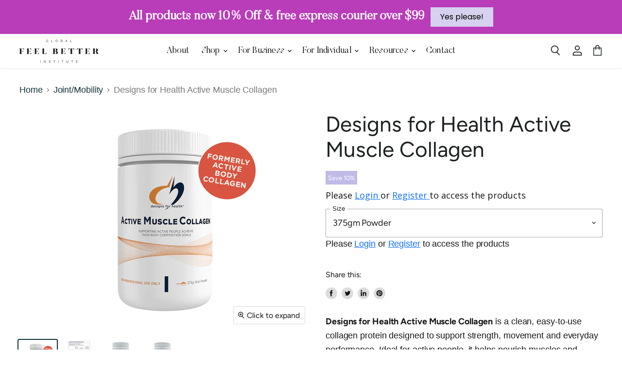

--- FILE ---
content_type: text/html; charset=utf-8
request_url: https://feelbetterinstitute.com/collections/joint-mobility/products/active-body-collagen
body_size: 65923
content:
<!doctype html>
<html class="no-js no-touch" lang="en">
  <head>
    <meta charset="utf-8">
    <meta http-equiv="X-UA-Compatible" content="IE=edge,chrome=1">
    <meta name="viewport" content="width=device-width,initial-scale=1">

    <!-- Preconnect Domains -->
    <link rel="preconnect" href="https://cdn.shopify.com" crossorigin>
    <link rel="preconnect" href="https://fonts.shopify.com" crossorigin>
    <link rel="preconnect" href="https://monorail-edge.shopifysvc.com">
    <link
      rel="stylesheet"
      href="https://cdnjs.cloudflare.com/ajax/libs/font-awesome/5.13.0/css/all.min.css"
      integrity="sha256-h20CPZ0QyXlBuAw7A+KluUYx/3pK+c7lYEpqLTlxjYQ="
      crossorigin="anonymous"
    >

    
    

    <!-- Preload Assets -->
    <link rel="preload" href="//feelbetterinstitute.com/cdn/shop/t/20/assets/api.js?v=46773316192646443241667818026" as="script">

    
    

    <link rel="preload" href="//feelbetterinstitute.com/cdn/shop/t/20/assets/superstore.min.js?v=119002400528841112161667818026" as="script"><title>Designs for Health Active Muscle Collagen Protein — Jackie Bowker&#39;s Global Feel Better Institute Shop</title>

    
      <meta name="description" content="A clean collagen protein powder to support muscle maintenance, bone health and everyday performance. Easy to mix and neutral in taste.">
    

    
  <link rel="shortcut icon" href="//feelbetterinstitute.com/cdn/shop/files/PHOTO-2021-08-23-12-53-35_32x32.jpg?v=1744714427" type="image/png">


    
      <link rel="canonical" href="https://feelbetterinstitute.com/products/active-body-collagen">
    

    
    















<meta property="og:site_name" content="Jackie Bowker&#39;s Global Feel Better Institute Shop">
<meta property="og:url" content="https://feelbetterinstitute.com/products/active-body-collagen">
<meta property="og:title" content="Designs for Health Active Muscle Collagen">
<meta property="og:type" content="website">
<meta property="og:description" content="A clean collagen protein powder to support muscle maintenance, bone health and everyday performance. Easy to mix and neutral in taste.">




    
    
    

    
    
    <meta
      property="og:image"
      content="https://feelbetterinstitute.com/cdn/shop/files/IMG-9039_1200x1200.png?v=1730684549"
    />
    <meta
      property="og:image:secure_url"
      content="https://feelbetterinstitute.com/cdn/shop/files/IMG-9039_1200x1200.png?v=1730684549"
    />
    <meta property="og:image:width" content="1200" />
    <meta property="og:image:height" content="1200" />
    
    
    <meta property="og:image:alt" content="Social media image" />
  
















<meta name="twitter:title" content="Designs for Health Active Muscle Collagen Protein">
<meta name="twitter:description" content="A clean collagen protein powder to support muscle maintenance, bone health and everyday performance. Easy to mix and neutral in taste.">


    
    
    
      
      
      <meta name="twitter:card" content="summary">
    
    
    <meta
      property="twitter:image"
      content="https://feelbetterinstitute.com/cdn/shop/files/IMG-9039_1200x1200_crop_center.png?v=1730684549"
    />
    <meta property="twitter:image:width" content="1200" />
    <meta property="twitter:image:height" content="1200" />
    
    
    <meta property="twitter:image:alt" content="Social media image" />
  



    

    <link rel="preload" href="//feelbetterinstitute.com/cdn/fonts/open_sans/opensans_n4.c32e4d4eca5273f6d4ee95ddf54b5bbb75fc9b61.woff2" as="font" crossorigin="anonymous">

    
      <link rel="preload" as="style" href="//feelbetterinstitute.com/cdn/shop/t/20/assets/theme.css?v=141292676702329013371763089276">
    

    <script>window.performance && window.performance.mark && window.performance.mark('shopify.content_for_header.start');</script><meta name="google-site-verification" content="kMzACsemWvtFjhQqozpq0gLO3uSNqedJDiYi0druFC8">
<meta id="shopify-digital-wallet" name="shopify-digital-wallet" content="/56734220454/digital_wallets/dialog">
<meta name="shopify-checkout-api-token" content="c0eab09af186c2137cb0cce4531f5e52">
<meta id="in-context-paypal-metadata" data-shop-id="56734220454" data-venmo-supported="false" data-environment="production" data-locale="en_US" data-paypal-v4="true" data-currency="AUD">
<link rel="alternate" type="application/json+oembed" href="https://feelbetterinstitute.com/products/active-body-collagen.oembed">
<script async="async" src="/checkouts/internal/preloads.js?locale=en-AU"></script>
<link rel="preconnect" href="https://shop.app" crossorigin="anonymous">
<script async="async" src="https://shop.app/checkouts/internal/preloads.js?locale=en-AU&shop_id=56734220454" crossorigin="anonymous"></script>
<script id="apple-pay-shop-capabilities" type="application/json">{"shopId":56734220454,"countryCode":"AU","currencyCode":"AUD","merchantCapabilities":["supports3DS"],"merchantId":"gid:\/\/shopify\/Shop\/56734220454","merchantName":"Jackie Bowker's Global Feel Better Institute Shop","requiredBillingContactFields":["postalAddress","email","phone"],"requiredShippingContactFields":["postalAddress","email","phone"],"shippingType":"shipping","supportedNetworks":["visa","masterCard","amex","jcb"],"total":{"type":"pending","label":"Jackie Bowker's Global Feel Better Institute Shop","amount":"1.00"},"shopifyPaymentsEnabled":true,"supportsSubscriptions":true}</script>
<script id="shopify-features" type="application/json">{"accessToken":"c0eab09af186c2137cb0cce4531f5e52","betas":["rich-media-storefront-analytics"],"domain":"feelbetterinstitute.com","predictiveSearch":true,"shopId":56734220454,"locale":"en"}</script>
<script>var Shopify = Shopify || {};
Shopify.shop = "jackie-bowker-nutrition.myshopify.com";
Shopify.locale = "en";
Shopify.currency = {"active":"AUD","rate":"1.0"};
Shopify.country = "AU";
Shopify.theme = {"name":"BOLD MEM | Superstore-v3.2.3 | 11-07-22 - Dev","id":132084007078,"schema_name":"Superstore","schema_version":"3.2.3","theme_store_id":null,"role":"main"};
Shopify.theme.handle = "null";
Shopify.theme.style = {"id":null,"handle":null};
Shopify.cdnHost = "feelbetterinstitute.com/cdn";
Shopify.routes = Shopify.routes || {};
Shopify.routes.root = "/";</script>
<script type="module">!function(o){(o.Shopify=o.Shopify||{}).modules=!0}(window);</script>
<script>!function(o){function n(){var o=[];function n(){o.push(Array.prototype.slice.apply(arguments))}return n.q=o,n}var t=o.Shopify=o.Shopify||{};t.loadFeatures=n(),t.autoloadFeatures=n()}(window);</script>
<script>
  window.ShopifyPay = window.ShopifyPay || {};
  window.ShopifyPay.apiHost = "shop.app\/pay";
  window.ShopifyPay.redirectState = null;
</script>
<script id="shop-js-analytics" type="application/json">{"pageType":"product"}</script>
<script defer="defer" async type="module" src="//feelbetterinstitute.com/cdn/shopifycloud/shop-js/modules/v2/client.init-shop-cart-sync_DtuiiIyl.en.esm.js"></script>
<script defer="defer" async type="module" src="//feelbetterinstitute.com/cdn/shopifycloud/shop-js/modules/v2/chunk.common_CUHEfi5Q.esm.js"></script>
<script type="module">
  await import("//feelbetterinstitute.com/cdn/shopifycloud/shop-js/modules/v2/client.init-shop-cart-sync_DtuiiIyl.en.esm.js");
await import("//feelbetterinstitute.com/cdn/shopifycloud/shop-js/modules/v2/chunk.common_CUHEfi5Q.esm.js");

  window.Shopify.SignInWithShop?.initShopCartSync?.({"fedCMEnabled":true,"windoidEnabled":true});

</script>
<script>
  window.Shopify = window.Shopify || {};
  if (!window.Shopify.featureAssets) window.Shopify.featureAssets = {};
  window.Shopify.featureAssets['shop-js'] = {"shop-cart-sync":["modules/v2/client.shop-cart-sync_DFoTY42P.en.esm.js","modules/v2/chunk.common_CUHEfi5Q.esm.js"],"init-fed-cm":["modules/v2/client.init-fed-cm_D2UNy1i2.en.esm.js","modules/v2/chunk.common_CUHEfi5Q.esm.js"],"init-shop-email-lookup-coordinator":["modules/v2/client.init-shop-email-lookup-coordinator_BQEe2rDt.en.esm.js","modules/v2/chunk.common_CUHEfi5Q.esm.js"],"shop-cash-offers":["modules/v2/client.shop-cash-offers_3CTtReFF.en.esm.js","modules/v2/chunk.common_CUHEfi5Q.esm.js","modules/v2/chunk.modal_BewljZkx.esm.js"],"shop-button":["modules/v2/client.shop-button_C6oxCjDL.en.esm.js","modules/v2/chunk.common_CUHEfi5Q.esm.js"],"init-windoid":["modules/v2/client.init-windoid_5pix8xhK.en.esm.js","modules/v2/chunk.common_CUHEfi5Q.esm.js"],"avatar":["modules/v2/client.avatar_BTnouDA3.en.esm.js"],"init-shop-cart-sync":["modules/v2/client.init-shop-cart-sync_DtuiiIyl.en.esm.js","modules/v2/chunk.common_CUHEfi5Q.esm.js"],"shop-toast-manager":["modules/v2/client.shop-toast-manager_BYv_8cH1.en.esm.js","modules/v2/chunk.common_CUHEfi5Q.esm.js"],"pay-button":["modules/v2/client.pay-button_FnF9EIkY.en.esm.js","modules/v2/chunk.common_CUHEfi5Q.esm.js"],"shop-login-button":["modules/v2/client.shop-login-button_CH1KUpOf.en.esm.js","modules/v2/chunk.common_CUHEfi5Q.esm.js","modules/v2/chunk.modal_BewljZkx.esm.js"],"init-customer-accounts-sign-up":["modules/v2/client.init-customer-accounts-sign-up_aj7QGgYS.en.esm.js","modules/v2/client.shop-login-button_CH1KUpOf.en.esm.js","modules/v2/chunk.common_CUHEfi5Q.esm.js","modules/v2/chunk.modal_BewljZkx.esm.js"],"init-shop-for-new-customer-accounts":["modules/v2/client.init-shop-for-new-customer-accounts_NbnYRf_7.en.esm.js","modules/v2/client.shop-login-button_CH1KUpOf.en.esm.js","modules/v2/chunk.common_CUHEfi5Q.esm.js","modules/v2/chunk.modal_BewljZkx.esm.js"],"init-customer-accounts":["modules/v2/client.init-customer-accounts_ppedhqCH.en.esm.js","modules/v2/client.shop-login-button_CH1KUpOf.en.esm.js","modules/v2/chunk.common_CUHEfi5Q.esm.js","modules/v2/chunk.modal_BewljZkx.esm.js"],"shop-follow-button":["modules/v2/client.shop-follow-button_CMIBBa6u.en.esm.js","modules/v2/chunk.common_CUHEfi5Q.esm.js","modules/v2/chunk.modal_BewljZkx.esm.js"],"lead-capture":["modules/v2/client.lead-capture_But0hIyf.en.esm.js","modules/v2/chunk.common_CUHEfi5Q.esm.js","modules/v2/chunk.modal_BewljZkx.esm.js"],"checkout-modal":["modules/v2/client.checkout-modal_BBxc70dQ.en.esm.js","modules/v2/chunk.common_CUHEfi5Q.esm.js","modules/v2/chunk.modal_BewljZkx.esm.js"],"shop-login":["modules/v2/client.shop-login_hM3Q17Kl.en.esm.js","modules/v2/chunk.common_CUHEfi5Q.esm.js","modules/v2/chunk.modal_BewljZkx.esm.js"],"payment-terms":["modules/v2/client.payment-terms_CAtGlQYS.en.esm.js","modules/v2/chunk.common_CUHEfi5Q.esm.js","modules/v2/chunk.modal_BewljZkx.esm.js"]};
</script>
<script>(function() {
  var isLoaded = false;
  function asyncLoad() {
    if (isLoaded) return;
    isLoaded = true;
    var urls = ["https:\/\/hide-price.webpanda-solutions.com\/static\/hide-price\/hide_main.js?shop=jackie-bowker-nutrition.myshopify.com","https:\/\/cdn1.stamped.io\/files\/widget.min.js?shop=jackie-bowker-nutrition.myshopify.com","https:\/\/upsells.boldapps.net\/v2_ui\/js\/UpsellTracker.js?shop=jackie-bowker-nutrition.myshopify.com","https:\/\/upsells.boldapps.net\/v2_ui\/js\/upsell.js?shop=jackie-bowker-nutrition.myshopify.com","https:\/\/cdn.provesrc.com\/provesrc.js?apiKey=eyJhbGciOiJIUzI1NiIsInR5cCI6IkpXVCJ9.eyJhY2NvdW50SWQiOiI2NzQ1MTQwMDliMjc3NTFkY2RjMTRiNWEiLCJpYXQiOjE3MzI1ODAzNTJ9.WpcbpLJR7vZdKVGON8KHLW4nzUELsKcuuPDJ62SLU_I\u0026shop=jackie-bowker-nutrition.myshopify.com"];
    for (var i = 0; i < urls.length; i++) {
      var s = document.createElement('script');
      s.type = 'text/javascript';
      s.async = true;
      s.src = urls[i];
      var x = document.getElementsByTagName('script')[0];
      x.parentNode.insertBefore(s, x);
    }
  };
  if(window.attachEvent) {
    window.attachEvent('onload', asyncLoad);
  } else {
    window.addEventListener('load', asyncLoad, false);
  }
})();</script>
<script id="__st">var __st={"a":56734220454,"offset":36000,"reqid":"e019abb5-4e32-4bba-9bac-0bbe5f0edcb8-1767042679","pageurl":"feelbetterinstitute.com\/collections\/joint-mobility\/products\/active-body-collagen","u":"a51d2e83eeb4","p":"product","rtyp":"product","rid":6769316626598};</script>
<script>window.ShopifyPaypalV4VisibilityTracking = true;</script>
<script id="captcha-bootstrap">!function(){'use strict';const t='contact',e='account',n='new_comment',o=[[t,t],['blogs',n],['comments',n],[t,'customer']],c=[[e,'customer_login'],[e,'guest_login'],[e,'recover_customer_password'],[e,'create_customer']],r=t=>t.map((([t,e])=>`form[action*='/${t}']:not([data-nocaptcha='true']) input[name='form_type'][value='${e}']`)).join(','),a=t=>()=>t?[...document.querySelectorAll(t)].map((t=>t.form)):[];function s(){const t=[...o],e=r(t);return a(e)}const i='password',u='form_key',d=['recaptcha-v3-token','g-recaptcha-response','h-captcha-response',i],f=()=>{try{return window.sessionStorage}catch{return}},m='__shopify_v',_=t=>t.elements[u];function p(t,e,n=!1){try{const o=window.sessionStorage,c=JSON.parse(o.getItem(e)),{data:r}=function(t){const{data:e,action:n}=t;return t[m]||n?{data:e,action:n}:{data:t,action:n}}(c);for(const[e,n]of Object.entries(r))t.elements[e]&&(t.elements[e].value=n);n&&o.removeItem(e)}catch(o){console.error('form repopulation failed',{error:o})}}const l='form_type',E='cptcha';function T(t){t.dataset[E]=!0}const w=window,h=w.document,L='Shopify',v='ce_forms',y='captcha';let A=!1;((t,e)=>{const n=(g='f06e6c50-85a8-45c8-87d0-21a2b65856fe',I='https://cdn.shopify.com/shopifycloud/storefront-forms-hcaptcha/ce_storefront_forms_captcha_hcaptcha.v1.5.2.iife.js',D={infoText:'Protected by hCaptcha',privacyText:'Privacy',termsText:'Terms'},(t,e,n)=>{const o=w[L][v],c=o.bindForm;if(c)return c(t,g,e,D).then(n);var r;o.q.push([[t,g,e,D],n]),r=I,A||(h.body.append(Object.assign(h.createElement('script'),{id:'captcha-provider',async:!0,src:r})),A=!0)});var g,I,D;w[L]=w[L]||{},w[L][v]=w[L][v]||{},w[L][v].q=[],w[L][y]=w[L][y]||{},w[L][y].protect=function(t,e){n(t,void 0,e),T(t)},Object.freeze(w[L][y]),function(t,e,n,w,h,L){const[v,y,A,g]=function(t,e,n){const i=e?o:[],u=t?c:[],d=[...i,...u],f=r(d),m=r(i),_=r(d.filter((([t,e])=>n.includes(e))));return[a(f),a(m),a(_),s()]}(w,h,L),I=t=>{const e=t.target;return e instanceof HTMLFormElement?e:e&&e.form},D=t=>v().includes(t);t.addEventListener('submit',(t=>{const e=I(t);if(!e)return;const n=D(e)&&!e.dataset.hcaptchaBound&&!e.dataset.recaptchaBound,o=_(e),c=g().includes(e)&&(!o||!o.value);(n||c)&&t.preventDefault(),c&&!n&&(function(t){try{if(!f())return;!function(t){const e=f();if(!e)return;const n=_(t);if(!n)return;const o=n.value;o&&e.removeItem(o)}(t);const e=Array.from(Array(32),(()=>Math.random().toString(36)[2])).join('');!function(t,e){_(t)||t.append(Object.assign(document.createElement('input'),{type:'hidden',name:u})),t.elements[u].value=e}(t,e),function(t,e){const n=f();if(!n)return;const o=[...t.querySelectorAll(`input[type='${i}']`)].map((({name:t})=>t)),c=[...d,...o],r={};for(const[a,s]of new FormData(t).entries())c.includes(a)||(r[a]=s);n.setItem(e,JSON.stringify({[m]:1,action:t.action,data:r}))}(t,e)}catch(e){console.error('failed to persist form',e)}}(e),e.submit())}));const S=(t,e)=>{t&&!t.dataset[E]&&(n(t,e.some((e=>e===t))),T(t))};for(const o of['focusin','change'])t.addEventListener(o,(t=>{const e=I(t);D(e)&&S(e,y())}));const B=e.get('form_key'),M=e.get(l),P=B&&M;t.addEventListener('DOMContentLoaded',(()=>{const t=y();if(P)for(const e of t)e.elements[l].value===M&&p(e,B);[...new Set([...A(),...v().filter((t=>'true'===t.dataset.shopifyCaptcha))])].forEach((e=>S(e,t)))}))}(h,new URLSearchParams(w.location.search),n,t,e,['guest_login'])})(!0,!0)}();</script>
<script integrity="sha256-4kQ18oKyAcykRKYeNunJcIwy7WH5gtpwJnB7kiuLZ1E=" data-source-attribution="shopify.loadfeatures" defer="defer" src="//feelbetterinstitute.com/cdn/shopifycloud/storefront/assets/storefront/load_feature-a0a9edcb.js" crossorigin="anonymous"></script>
<script crossorigin="anonymous" defer="defer" src="//feelbetterinstitute.com/cdn/shopifycloud/storefront/assets/shopify_pay/storefront-65b4c6d7.js?v=20250812"></script>
<script data-source-attribution="shopify.dynamic_checkout.dynamic.init">var Shopify=Shopify||{};Shopify.PaymentButton=Shopify.PaymentButton||{isStorefrontPortableWallets:!0,init:function(){window.Shopify.PaymentButton.init=function(){};var t=document.createElement("script");t.src="https://feelbetterinstitute.com/cdn/shopifycloud/portable-wallets/latest/portable-wallets.en.js",t.type="module",document.head.appendChild(t)}};
</script>
<script data-source-attribution="shopify.dynamic_checkout.buyer_consent">
  function portableWalletsHideBuyerConsent(e){var t=document.getElementById("shopify-buyer-consent"),n=document.getElementById("shopify-subscription-policy-button");t&&n&&(t.classList.add("hidden"),t.setAttribute("aria-hidden","true"),n.removeEventListener("click",e))}function portableWalletsShowBuyerConsent(e){var t=document.getElementById("shopify-buyer-consent"),n=document.getElementById("shopify-subscription-policy-button");t&&n&&(t.classList.remove("hidden"),t.removeAttribute("aria-hidden"),n.addEventListener("click",e))}window.Shopify?.PaymentButton&&(window.Shopify.PaymentButton.hideBuyerConsent=portableWalletsHideBuyerConsent,window.Shopify.PaymentButton.showBuyerConsent=portableWalletsShowBuyerConsent);
</script>
<script data-source-attribution="shopify.dynamic_checkout.cart.bootstrap">document.addEventListener("DOMContentLoaded",(function(){function t(){return document.querySelector("shopify-accelerated-checkout-cart, shopify-accelerated-checkout")}if(t())Shopify.PaymentButton.init();else{new MutationObserver((function(e,n){t()&&(Shopify.PaymentButton.init(),n.disconnect())})).observe(document.body,{childList:!0,subtree:!0})}}));
</script>
<link id="shopify-accelerated-checkout-styles" rel="stylesheet" media="screen" href="https://feelbetterinstitute.com/cdn/shopifycloud/portable-wallets/latest/accelerated-checkout-backwards-compat.css" crossorigin="anonymous">
<style id="shopify-accelerated-checkout-cart">
        #shopify-buyer-consent {
  margin-top: 1em;
  display: inline-block;
  width: 100%;
}

#shopify-buyer-consent.hidden {
  display: none;
}

#shopify-subscription-policy-button {
  background: none;
  border: none;
  padding: 0;
  text-decoration: underline;
  font-size: inherit;
  cursor: pointer;
}

#shopify-subscription-policy-button::before {
  box-shadow: none;
}

      </style>

<script>window.performance && window.performance.mark && window.performance.mark('shopify.content_for_header.end');</script>

<script>window.BOLD = window.BOLD || {};
    window.BOLD.common = window.BOLD.common || {};
    window.BOLD.common.Shopify = window.BOLD.common.Shopify || {};
    window.BOLD.common.Shopify.shop = {
      domain: 'feelbetterinstitute.com',
      permanent_domain: 'jackie-bowker-nutrition.myshopify.com',
      url: 'https://feelbetterinstitute.com',
      secure_url: 'https://feelbetterinstitute.com',
      money_format: "\u003cspan class=hide-price-guest\u003e \u003cspan class=hidden\u003e${{ amount }} AUD\u003c\/span\u003e\u003c\/span\u003e",
      currency: "AUD"
    };
    window.BOLD.common.Shopify.customer = {
      id: null,
      tags: null,
    };
    window.BOLD.common.Shopify.cart = {"note":null,"attributes":{},"original_total_price":0,"total_price":0,"total_discount":0,"total_weight":0.0,"item_count":0,"items":[],"requires_shipping":false,"currency":"AUD","items_subtotal_price":0,"cart_level_discount_applications":[],"checkout_charge_amount":0};
    window.BOLD.common.template = 'product';window.BOLD.common.Shopify.formatMoney = function(money, format) {
        function n(t, e) {
            return "undefined" == typeof t ? e : t
        }
        function r(t, e, r, i) {
            if (e = n(e, 2),
                r = n(r, ","),
                i = n(i, "."),
            isNaN(t) || null == t)
                return 0;
            t = (t / 100).toFixed(e);
            var o = t.split(".")
                , a = o[0].replace(/(\d)(?=(\d\d\d)+(?!\d))/g, "$1" + r)
                , s = o[1] ? i + o[1] : "";
            return a + s
        }
        "string" == typeof money && (money = money.replace(".", ""));
        var i = ""
            , o = /\{\{\s*(\w+)\s*\}\}/
            , a = format || window.BOLD.common.Shopify.shop.money_format || window.Shopify.money_format || "$ {{ amount }}";
        switch (a.match(o)[1]) {
            case "amount":
                i = r(money, 2, ",", ".");
                break;
            case "amount_no_decimals":
                i = r(money, 0, ",", ".");
                break;
            case "amount_with_comma_separator":
                i = r(money, 2, ".", ",");
                break;
            case "amount_no_decimals_with_comma_separator":
                i = r(money, 0, ".", ",");
                break;
            case "amount_with_space_separator":
                i = r(money, 2, " ", ",");
                break;
            case "amount_no_decimals_with_space_separator":
                i = r(money, 0, " ", ",");
                break;
            case "amount_with_apostrophe_separator":
                i = r(money, 2, "'", ".");
                break;
        }
        return a.replace(o, i);
    };
    window.BOLD.common.Shopify.saveProduct = function (handle, product) {
      if (typeof handle === 'string' && typeof window.BOLD.common.Shopify.products[handle] === 'undefined') {
        if (typeof product === 'number') {
          window.BOLD.common.Shopify.handles[product] = handle;
          product = { id: product };
        }
        window.BOLD.common.Shopify.products[handle] = product;
      }
    };
    window.BOLD.common.Shopify.saveVariant = function (variant_id, variant) {
      if (typeof variant_id === 'number' && typeof window.BOLD.common.Shopify.variants[variant_id] === 'undefined') {
        window.BOLD.common.Shopify.variants[variant_id] = variant;
      }
    };window.BOLD.common.Shopify.products = window.BOLD.common.Shopify.products || {};
    window.BOLD.common.Shopify.variants = window.BOLD.common.Shopify.variants || {};
    window.BOLD.common.Shopify.handles = window.BOLD.common.Shopify.handles || {};window.BOLD.common.Shopify.handle = "active-body-collagen"
window.BOLD.common.Shopify.saveProduct("active-body-collagen", 6769316626598);window.BOLD.common.Shopify.saveVariant(40073286877350, { product_id: 6769316626598, product_handle: "active-body-collagen", price: 4946, group_id: '', csp_metafield: {}});window.BOLD.apps_installed = {"Memberships":1,"Product Upsell":3,"Subscriptions":0} || {};window.BOLD.common.Shopify.saveProduct("whole-body-collagen", 6769318887590);window.BOLD.common.Shopify.saveVariant(40073295528102, { product_id: 6769318887590, product_handle: "whole-body-collagen", price: 5846, group_id: '', csp_metafield: {}});window.BOLD.common.Shopify.saveProduct("active-body-collagen", 6769316626598);window.BOLD.common.Shopify.saveVariant(40073286877350, { product_id: 6769316626598, product_handle: "active-body-collagen", price: 4946, group_id: '', csp_metafield: {}});window.BOLD.common.Shopify.saveProduct("omega-avail", 6769310957734);window.BOLD.common.Shopify.saveVariant(40073235988646, { product_id: 6769310957734, product_handle: "omega-avail", price: 6746, group_id: '', csp_metafield: {}});window.BOLD.common.Shopify.saveProduct("tri-mag-supreme", 6953341583526);window.BOLD.common.Shopify.saveVariant(40884190216358, { product_id: 6953341583526, product_handle: "tri-mag-supreme", price: 2786, group_id: '', csp_metafield: {}});window.BOLD.common.Shopify.saveProduct("tri-mag-supreme-120-caps", 7093861253286);window.BOLD.common.Shopify.saveVariant(41656444485798, { product_id: 7093861253286, product_handle: "tri-mag-supreme-120-caps", price: 3956, group_id: '', csp_metafield: {}});window.BOLD.common.Shopify.saveProduct("curcum-evail", 6769304436902);window.BOLD.common.Shopify.saveVariant(40073198207142, { product_id: 6769304436902, product_handle: "curcum-evail", price: 5396, group_id: '', csp_metafield: {}});window.BOLD.common.Shopify.saveProduct("magnesium-flakes-750gm", 7108944593062);window.BOLD.common.Shopify.saveVariant(56038253691046, { product_id: 7108944593062, product_handle: "magnesium-flakes-750gm", price: 1796, group_id: '', csp_metafield: {}});window.BOLD.common.Shopify.saveProduct("pea-supreme", 6769313185958);window.BOLD.common.Shopify.saveVariant(40073260105894, { product_id: 6769313185958, product_handle: "pea-supreme", price: 5126, group_id: '', csp_metafield: {}});window.BOLD.common.Shopify.saveProduct("liposomal-d3", 6953293217958);window.BOLD.common.Shopify.saveVariant(40883896516774, { product_id: 6953293217958, product_handle: "liposomal-d3", price: 3416, group_id: '', csp_metafield: {}});window.BOLD.common.Shopify.saveProduct("liposomal-c", 6953262317734);window.BOLD.common.Shopify.saveVariant(40883686703270, { product_id: 6953262317734, product_handle: "liposomal-c", price: 6296, group_id: '', csp_metafield: {}});window.BOLD.common.Shopify.saveProduct("k2-supreme", 6951210516646);window.BOLD.common.Shopify.saveVariant(40870562496678, { product_id: 6951210516646, product_handle: "k2-supreme", price: 3956, group_id: '', csp_metafield: {}});window.BOLD.common.Shopify.saveProduct("annatto-e", 6950993592486);window.BOLD.common.Shopify.saveVariant(40870549094566, { product_id: 6950993592486, product_handle: "annatto-e", price: 3596, group_id: '', csp_metafield: {}});window.BOLD.common.Shopify.saveProduct("complete-joint-collagen", 7395341926566);window.BOLD.common.Shopify.saveVariant(56027753578662, { product_id: 7395341926566, product_handle: "complete-joint-collagen", price: 6296, group_id: '', csp_metafield: {}});window.BOLD.common.Shopify.saveProduct("ig-shield", 7774822826150);window.BOLD.common.Shopify.saveVariant(44342501343398, { product_id: 7774822826150, product_handle: "ig-shield", price: 6296, group_id: '', csp_metafield: {}});window.BOLD.common.Shopify.saveProduct("tri-zinc-supreme", 7817241428134);window.BOLD.common.Shopify.saveVariant(56014725742758, { product_id: 7817241428134, product_handle: "tri-zinc-supreme", price: 1625, group_id: '', csp_metafield: {}});window.BOLD.common.Shopify.saveProduct("alkalising-mineral-complex", 8563175850150);window.BOLD.common.Shopify.saveVariant(56054909960358, { product_id: 8563175850150, product_handle: "alkalising-mineral-complex", price: 4226, group_id: '', csp_metafield: {}});window.BOLD.common.Shopify.saveProduct("designs-for-health-whole-body-collagen-bulk-pack-750g", 15199163973798);window.BOLD.common.Shopify.saveVariant(56024979636390, { product_id: 15199163973798, product_handle: "designs-for-health-whole-body-collagen-bulk-pack-750g", price: 10525, group_id: '', csp_metafield: {}});window.BOLD.common.Shopify.metafields = window.BOLD.common.Shopify.metafields || {};window.BOLD.common.Shopify.metafields["bold_rp"] = {};window.BOLD.common.Shopify.metafields["bold_csp_defaults"] = {};window.BOLD.common.cacheParams = window.BOLD.common.cacheParams || {};
</script>

<link href="//feelbetterinstitute.com/cdn/shop/t/20/assets/bold-upsell.css?v=51915886505602322711667818026" rel="stylesheet" type="text/css" media="all" />
<link href="//feelbetterinstitute.com/cdn/shop/t/20/assets/bold-upsell-custom.css?v=150135899998303055901667818026" rel="stylesheet" type="text/css" media="all" />
<script>
</script><script src="//feelbetterinstitute.com/cdn/shop/t/20/assets/bsub.js?v=10572033448555809621694098222" type="text/javascript"></script>
    <link href="//feelbetterinstitute.com/cdn/shop/t/20/assets/bsub.scss.css?v=66895707967195571861667818026" rel="stylesheet" type="text/css" media="all" />

    <script>
      document.documentElement.className=document.documentElement.className.replace(/\bno-js\b/,'js');
      if(window.Shopify&&window.Shopify.designMode)document.documentElement.className+=' in-theme-editor';
      if(('ontouchstart' in window)||window.DocumentTouch&&document instanceof DocumentTouch)document.documentElement.className=document.documentElement.className.replace(/\bno-touch\b/,'has-touch');
    </script>

    <script src="//feelbetterinstitute.com/cdn/shop/t/20/assets/api.js?v=46773316192646443241667818026" defer></script>

    
      <link href="//feelbetterinstitute.com/cdn/shop/t/20/assets/theme.css?v=141292676702329013371763089276" rel="stylesheet" type="text/css" media="all">
    

    

    
    <script>
      window.Theme = window.Theme || {};
      window.Theme.routes = {
        "root_url": "/",
        "account_url": "/account",
        "account_login_url": "/account/login",
        "account_logout_url": "/account/logout",
        "account_register_url": "/account/register",
        "account_addresses_url": "/account/addresses",
        "collections_url": "/collections",
        "all_products_collection_url": "/collections/all",
        "search_url": "/search",
        "cart_url": "/cart",
        "cart_add_url": "/cart/add",
        "cart_change_url": "/cart/change",
        "cart_clear_url": "/cart/clear",
        "product_recommendations_url": "/recommendations/products",
      };
    </script>
    
<script>
    // empty script tag to work around a platform issue where attributes of first script in file are scrubbed
</script>

<script id="bold-subscriptions-script" type="text/javascript">
    window.BOLD = window.BOLD || {};
    window.BOLD.subscriptions = window.BOLD.subscriptions || {};
    window.BOLD.subscriptions.classes = window.BOLD.subscriptions.classes || {};
    window.BOLD.subscriptions.patches = window.BOLD.subscriptions.patches || {};
    window.BOLD.subscriptions.patches.maxCheckoutRetries = window.BOLD.subscriptions.patches.maxCheckoutRetries || 200;
    window.BOLD.subscriptions.patches.currentCheckoutRetries = window.BOLD.subscriptions.patches.currentCheckoutRetries || 0;
    window.BOLD.subscriptions.patches.maxCashierPatchAttempts = window.BOLD.subscriptions.patches.maxCashierPatchAttempts || 200;
    window.BOLD.subscriptions.patches.currentCashierPatchAttempts = window.BOLD.subscriptions.patches.currentCashierPatchAttempts || 0;
    window.BOLD.subscriptions.config = window.BOLD.subscriptions.config || {};
    window.BOLD.subscriptions.config.platform = 'shopify';
    window.BOLD.subscriptions.config.shopDomain = 'jackie-bowker-nutrition.myshopify.com';
    window.BOLD.subscriptions.config.customDomain = 'shop.feelbetterinstitute.com';
    window.BOLD.subscriptions.config.shopIdentifier = '56734220454';
        window.BOLD.subscriptions.config.appUrl = 'https://sub.boldapps.net';
    window.BOLD.subscriptions.config.currencyCode = 'AUD';
    window.BOLD.subscriptions.config.checkoutType = 'shopify';
    window.BOLD.subscriptions.config.currencyFormat = "\u003Cspan class=hide-price-guest\u003E \u003Cspan class=hidden\u003E$\u0026#123;\u0026#123; amount }} AUD\u003C\/span\u003E\u003C\/span\u003E";
    window.BOLD.subscriptions.config.shopCurrencies = [{"id":3410,"currency":"AUD","currency_format":"$\u0026#123;\u0026#123;amount}}","created_at":"2021-09-03 22:33:06","updated_at":"2021-09-03 22:33:06"}];
    window.BOLD.subscriptions.config.shopSettings = {"allow_msp_cancellation":true,"allow_msp_prepaid_renewal":true,"customer_can_pause_subscription":true,"customer_can_change_next_order_date":true,"customer_can_change_order_frequency":true,"customer_can_create_an_additional_order":false,"show_currency_code":true,"stored_payment_method_policy":"required"};

    // TODO: Remove the isset with BS2-4659_improve_large_group_selection
            window.BOLD.subscriptions.config.cashierPluginOnlyMode = window.BOLD.subscriptions.config.cashierPluginOnlyMode || false;
    if (window.BOLD.subscriptions.config.waitForCheckoutLoader === undefined) {
        window.BOLD.subscriptions.config.waitForCheckoutLoader = true;
    }

    window.BOLD.subscriptions.config.addToCartFormSelectors = window.BOLD.subscriptions.config.addToCartFormSelectors || [];
    window.BOLD.subscriptions.config.addToCartButtonSelectors = window.BOLD.subscriptions.config.addToCartButtonSelectors || [];
    window.BOLD.subscriptions.config.widgetInsertBeforeSelectors = window.BOLD.subscriptions.config.widgetInsertBeforeSelectors || [];
    window.BOLD.subscriptions.config.quickAddToCartButtonSelectors = window.BOLD.subscriptions.config.quickAddToCartButtonSelectors || [];
    window.BOLD.subscriptions.config.cartElementSelectors = window.BOLD.subscriptions.config.cartElementSelectors || [];
    window.BOLD.subscriptions.config.cartTotalElementSelectors = window.BOLD.subscriptions.config.cartTotalElementSelectors || [];
    window.BOLD.subscriptions.config.lineItemSelectors = window.BOLD.subscriptions.config.lineItemSelectors || [];
    window.BOLD.subscriptions.config.lineItemNameSelectors = window.BOLD.subscriptions.config.lineItemNameSelectors || [];
    window.BOLD.subscriptions.config.checkoutButtonSelectors = window.BOLD.subscriptions.config.checkoutButtonSelectors || [];

    window.BOLD.subscriptions.config.featureFlags = window.BOLD.subscriptions.config.featureFlags || ["BS2-4177-enable-historical-report-datepicker","BS2-3660-delete-line-items-command","BS2-4377-filter-list-sub-orders-endpoint","SUB-1155-discount-code-on-subscription-create","SUB-1129-create-sub-dispatch-webhook","SUB-1132-search-by-subscription-id","SUB-1072-discount-code-platform-validation","SUB-569-add-subscriber-count","SUB-986-shopify-theme-editor","SUB-1222-sub-create-bold-checkout-sdc"];
    window.BOLD.subscriptions.config.subscriptionProcessingFrequency = '60';
    window.BOLD.subscriptions.config.requireMSPInitialLoadingMessage = true;
    window.BOLD.subscriptions.data = window.BOLD.subscriptions.data || {};

    // Interval text markup template
    window.BOLD.subscriptions.config.lineItemPropertyListSelectors = window.BOLD.subscriptions.config.lineItemPropertyListSelectors || [];
    window.BOLD.subscriptions.config.lineItemPropertyListSelectors.push('dl.definitionList');
    window.BOLD.subscriptions.config.lineItemPropertyListTemplate = window.BOLD.subscriptions.config.lineItemPropertyListTemplate || '<dl class="definitionList"></dl>';
    window.BOLD.subscriptions.config.lineItemPropertyTemplate = window.BOLD.subscriptions.config.lineItemPropertyTemplate || '<dt class="definitionList-key">\:</dt><dd class="definitionList-value">\</dd>';

    // Discount text markup template
    window.BOLD.subscriptions.config.discountItemTemplate = window.BOLD.subscriptions.config.discountItemTemplate || '<div class="bold-subscriptions-discount"><div class="bold-subscriptions-discount__details">\</div><div class="bold-subscriptions-discount__total">\</div></div>';


    // Constants in XMLHttpRequest are not reliable, so we will create our own
    // reference: https://developer.mozilla.org/en-US/docs/Web/API/XMLHttpRequest/readyState
    window.BOLD.subscriptions.config.XMLHttpRequest = {
        UNSENT:0,            // Client has been created. open() not called yet.
        OPENED: 1,           // open() has been called.
        HEADERS_RECEIVED: 2, // send() has been called, and headers and status are available.
        LOADING: 3,          // Downloading; responseText holds partial data.
        DONE: 4              // The operation is complete.
    };

    window.BOLD.subscriptions.config.assetBaseUrl = 'https://sub.boldapps.net';
    if (window.localStorage && window.localStorage.getItem('boldSubscriptionsAssetBaseUrl')) {
        window.BOLD.subscriptions.config.assetBaseUrl = window.localStorage.getItem('boldSubscriptionsAssetBaseUrl')
    }

    window.BOLD.subscriptions.data.subscriptionGroups = [];
    if (localStorage && localStorage.getItem('boldSubscriptionsSubscriptionGroups')) {
        window.BOLD.subscriptions.data.subscriptionGroups = JSON.parse(localStorage.getItem('boldSubscriptionsSubscriptionGroups'));
    } else {
        window.BOLD.subscriptions.data.subscriptionGroups = [{"id":18125,"billing_rules":[{"id":38116,"subscription_group_id":18125,"interval_name":"Monthly","billing_rule":"FREQ=MONTHLY","custom_billing_rule":""},{"id":38117,"subscription_group_id":18125,"interval_name":"2 Month Subscription","billing_rule":"FREQ=MONTHLY;INTERVAL=2","custom_billing_rule":""},{"id":38118,"subscription_group_id":18125,"interval_name":"3 Month Subscription","billing_rule":"FREQ=MONTHLY;INTERVAL=3","custom_billing_rule":""}],"is_subscription_only":false,"allow_prepaid":false,"is_prepaid_only":false,"should_continue_prepaid":true,"continue_prepaid_type":"as_prepaid","prepaid_durations":[{"id":17959,"subscription_group_id":18125,"total_duration":1,"discount_type":"percentage","discount_value":0}],"selection_options":[{"platform_entity_id":"6763019731110"},{"platform_entity_id":"6769269833894"},{"platform_entity_id":"6769280483494"},{"platform_entity_id":"6769288249510"},{"platform_entity_id":"6769299718310"},{"platform_entity_id":"6769304436902"},{"platform_entity_id":"6769306665126"},{"platform_entity_id":"6769310957734"},{"platform_entity_id":"6769313185958"},{"platform_entity_id":"6769315152038"},{"platform_entity_id":"6769316626598"},{"platform_entity_id":"6769318887590"},{"platform_entity_id":"6950993592486"},{"platform_entity_id":"6951078035622"},{"platform_entity_id":"6951106052262"},{"platform_entity_id":"6951132070054"},{"platform_entity_id":"6951210516646"},{"platform_entity_id":"6951226376358"},{"platform_entity_id":"6951310360742"},{"platform_entity_id":"6953262317734"},{"platform_entity_id":"6953293217958"},{"platform_entity_id":"6953309405350"},{"platform_entity_id":"6953320612006"},{"platform_entity_id":"6953341583526"},{"platform_entity_id":"6953348530342"},{"platform_entity_id":"6953362260134"},{"platform_entity_id":"6953377431718"},{"platform_entity_id":"6953383723174"},{"platform_entity_id":"6953383919782"},{"platform_entity_id":"6953389916326"},{"platform_entity_id":"7108944593062"},{"platform_entity_id":"7093861253286"},{"platform_entity_id":"7169131249830"},{"platform_entity_id":"7278966800550"},{"platform_entity_id":"7278988394662"},{"platform_entity_id":"7278978531494"},{"platform_entity_id":"7395341926566"},{"platform_entity_id":"7395356475558"}],"discount_type":"percentage","percent_discount":10,"fixed_discount":0,"can_add_to_cart":true}];
    }

    window.BOLD.subscriptions.isFeatureFlagEnabled = function (featureFlag) {
        for (var i = 0; i < window.BOLD.subscriptions.config.featureFlags.length; i++) {
            if (window.BOLD.subscriptions.config.featureFlags[i] === featureFlag){
                return true;
            }
        }
        return false;
    }

    window.BOLD.subscriptions.logger = {
        tag: "bold_subscriptions",
        // the bold subscriptions log level
        // 0 - errors (default)
        // 1 - warnings + errors
        // 2 - info + warnings + errors
        // use window.localStorage.setItem('boldSubscriptionsLogLevel', x) to set the log level
        levels: {
            ERROR: 0,
            WARN: 1,
            INFO: 2,
        },
        level: parseInt((window.localStorage && window.localStorage.getItem('boldSubscriptionsLogLevel')) || "0", 10),
        _log: function(callArgs, level) {
            if (!window.console) {
                return null;
            }

            if (window.BOLD.subscriptions.logger.level < level) {
                return;
            }

            var params = Array.prototype.slice.call(callArgs);
            params.unshift(window.BOLD.subscriptions.logger.tag);

            switch (level) {
                case window.BOLD.subscriptions.logger.levels.INFO:
                    console.info.apply(null, params);
                    return;
                case window.BOLD.subscriptions.logger.levels.WARN:
                    console.warn.apply(null, params);
                    return;
                case window.BOLD.subscriptions.logger.levels.ERROR:
                    console.error.apply(null, params);
                    return;
                default:
                    console.log.apply(null, params);
                    return;
            }
        },
        info: function() {
            window.BOLD.subscriptions.logger._log(arguments, window.BOLD.subscriptions.logger.levels.INFO);
        },
        warn: function() {
            window.BOLD.subscriptions.logger._log(arguments, window.BOLD.subscriptions.logger.levels.WARN);
        },
        error: function() {
            window.BOLD.subscriptions.logger._log(arguments, window.BOLD.subscriptions.logger.levels.ERROR);
        }
    }

    window.BOLD.subscriptions.shouldLoadSubscriptionGroupFromAPI = function() {
        return window.BOLD.subscriptions.config.loadSubscriptionGroupFrom === window.BOLD.subscriptions.config.loadSubscriptionGroupFromTypes['BSUB_API'];
    }

    window.BOLD.subscriptions.getSubscriptionGroupFromProductId = function (productId) {
        var data = window.BOLD.subscriptions.data;
        var foundGroup = null;
        for (var i = 0; i < data.subscriptionGroups.length; i += 1) {
            var subscriptionGroup = data.subscriptionGroups[i];
            for (var j = 0; j < subscriptionGroup.selection_options.length; j += 1) {
                var selectionOption = subscriptionGroup.selection_options[j];
                if (selectionOption.platform_entity_id === productId.toString()) {
                    foundGroup = subscriptionGroup;
                    break;
                }
            }
            if (foundGroup) {
                break;
            }
        }
        return foundGroup;
    };

    window.BOLD.subscriptions.getSubscriptionGroupById = function(subGroupId) {
        var subscriptionGroups = window.BOLD.subscriptions.data.subscriptionGroups;

        for (var i = 0; i < subscriptionGroups.length; i += 1) {
            var subGroup = subscriptionGroups[i];
            if (subGroup.id === subGroupId) {
                return subGroup;
            }
        }

        return null;
    };

    window.BOLD.subscriptions.addSubscriptionGroup = function (subscriptionGroup) {
        if(!window.BOLD.subscriptions.getSubscriptionGroupById(subscriptionGroup.id))
        {
            window.BOLD.subscriptions.data.subscriptionGroups.push(subscriptionGroup);
        }
    }

    window.BOLD.subscriptions.getSubscriptionGroupPrepaidDurationById = function(subscriptionGroupId, prepaidDurationId) {
        var subscriptionGroup = window.BOLD.subscriptions.getSubscriptionGroupById(subscriptionGroupId);

        if (
            !subscriptionGroup
            || !subscriptionGroup.prepaid_durations
            || !subscriptionGroup.prepaid_durations.length
        ) {
            return null;
        }

        for (var i = 0; i < subscriptionGroup.prepaid_durations.length; i++) {
            var prepaidDuration = subscriptionGroup.prepaid_durations[i];
            if (prepaidDuration.id === prepaidDurationId) {
                return prepaidDuration;
            }
        }

        return null;
    }

    window.BOLD.subscriptions.getSubscriptionGroupBillingRuleById = function(subGroup, billingRuleId) {
        for (var i = 0; i < subGroup.billing_rules.length; i += 1) {
            var billingRule = subGroup.billing_rules[i];
            if (billingRule.id === billingRuleId) {
                return billingRule;
            }
        }

        return null;
    };

    window.BOLD.subscriptions.toggleDisabledAddToCartButtons = function(d) {
        var addToCartForms = document.querySelectorAll(window.BOLD.subscriptions.config.addToCartFormSelectors.join(','));
        var disable = !!d;
        for (var i = 0; i < addToCartForms.length; i++) {
            var addToCartForm = addToCartForms[i];
            var productId = window.BOLD.subscriptions.getProductIdFromAddToCartForm(addToCartForm);
            var subscriptionGroup = window.BOLD.subscriptions.getSubscriptionGroupFromProductId(productId);

            if(window.BOLD.subscriptions.isFeatureFlagEnabled('BS2-4659_improve_large_group_selection') ) {
                if (subscriptionGroup || window.BOLD.subscriptions.shouldLoadSubscriptionGroupFromAPI()) {
                    var addToCartButtons = addToCartForm.querySelectorAll(window.BOLD.subscriptions.config.addToCartButtonSelectors.join(','));
                    for (var j = 0; j < addToCartButtons.length; j++) {
                        var addToCartButton = addToCartButtons[j];
                        var toggleAction = disable ?  addToCartButton.setAttribute : addToCartButton.removeAttribute;

                        addToCartButton.disabled = disable;
                        toggleAction.call(addToCartButton, 'data-disabled-by-subscriptions', disable);
                    }
                }
            } else {
                if (subscriptionGroup) {
                    var addToCartButtons = addToCartForm.querySelectorAll(window.BOLD.subscriptions.config.addToCartButtonSelectors.join(','));
                    for (var j = 0; j < addToCartButtons.length; j++) {
                        var addToCartButton = addToCartButtons[j];
                        var toggleAction = disable ?  addToCartButton.setAttribute : addToCartButton.removeAttribute;

                        addToCartButton.disabled = disable;
                        toggleAction.call(addToCartButton, 'data-disabled-by-subscriptions', disable);
                    }
                }
            }

        }
    };

    window.BOLD.subscriptions.disableAddToCartButtons = function () {
        // only disable the add to cart buttons if the app isn't loaded yet
        if (!window.BOLD.subscriptions.app) {
            window.BOLD.subscriptions.toggleDisabledAddToCartButtons(true);
        } else {
            window.BOLD.subscriptions.enableAddToCartButtons();
        }
    };

    window.BOLD.subscriptions.enableAddToCartButtons = function () {
        document.removeEventListener('click', window.BOLD.subscriptions.preventSubscriptionAddToCart);
        window.BOLD.subscriptions.toggleDisabledAddToCartButtons(false);
    };

    window.BOLD.subscriptions.toggleDisabledCheckoutButtons = function(d) {
        var checkoutButtons = document.querySelectorAll(window.BOLD.subscriptions.config.checkoutButtonSelectors.join(','));
        var disable = !!d;
        for (var i = 0; i < checkoutButtons.length; i++) {
            var checkoutButton = checkoutButtons[i];
            var toggleAction = disable ? checkoutButton.setAttribute : checkoutButton.removeAttribute;

            checkoutButton.disabled = disable;
            toggleAction.call(checkoutButton, 'data-disabled-by-subscriptions', disable);
        }
    }

    window.BOLD.subscriptions.disableCheckoutButtons = function() {
        // only disable the checkout buttons if the app isn't loaded yet
        if (!window.BOLD.subscriptions.app) {
            window.BOLD.subscriptions.toggleDisabledCheckoutButtons(true);
        } else {
            window.BOLD.subscriptions.enableCheckoutButtons();
        }
    }

    window.BOLD.subscriptions.enableCheckoutButtons = function() {
        document.removeEventListener('click', window.BOLD.subscriptions.preventCheckout);
        window.BOLD.subscriptions.toggleDisabledCheckoutButtons(false);
    }

    window.BOLD.subscriptions.hasSuccessfulAddToCarts = function() {
        if (typeof(Storage) !== "undefined") {
            var successfulAddToCarts = JSON.parse(
                window.localStorage.getItem('boldSubscriptionsSuccessfulAddToCarts') || '[]'
            );
            if (successfulAddToCarts.length > 0) {
                return true;
            }
        }

        return false;
    }

    window.BOLD.subscriptions.hasPendingAddToCarts = function() {
        if (typeof(Storage) !== "undefined") {
            var pendingAddToCarts = JSON.parse(
                window.localStorage.getItem('boldSubscriptionsPendingAddToCarts') || '[]'
            );
            if (pendingAddToCarts.length > 0) {
                return true;
            }
        }

        return false;
    }

    window.BOLD.subscriptions.addJSAsset = function(src) {
        var scriptTag = document.getElementById('bold-subscriptions-script');
        var jsElement = document.createElement('script');
        jsElement.type = 'text/javascript';
        jsElement.src = src;
        scriptTag.parentNode.insertBefore(jsElement, scriptTag);
    };

    window.BOLD.subscriptions.addCSSAsset = function(href) {
        var scriptTag = document.getElementById('bold-subscriptions-script');
        var cssElement = document.createElement('link');
        cssElement.href = href;
        cssElement.rel = 'stylesheet';
        scriptTag.parentNode.insertBefore(cssElement, scriptTag);
    };

    window.BOLD.subscriptions.loadStorefrontAssets = function loadStorefrontAssets() {
        var assets = window.BOLD.subscriptions.config.assets;
        window.BOLD.subscriptions.addCSSAsset(window.BOLD.subscriptions.config.assetBaseUrl + '/static/' + assets['storefront.css']);
        window.BOLD.subscriptions.addJSAsset(window.BOLD.subscriptions.config.assetBaseUrl + '/static/' + assets['storefront.js']);
    };

    window.BOLD.subscriptions.loadCustomerPortalAssets = function loadCustomerPortalAssets() {
        var assets = window.BOLD.subscriptions.config.assets;
        window.BOLD.subscriptions.addCSSAsset(window.BOLD.subscriptions.config.assetBaseUrl + '/static/' + assets['customer_portal.css']);
        window.BOLD.subscriptions.addJSAsset(window.BOLD.subscriptions.config.assetBaseUrl + '/static/' + assets['customer_portal.js']);
    };

    window.BOLD.subscriptions.processManifest = function() {
        if (!window.BOLD.subscriptions.processedManifest) {
            window.BOLD.subscriptions.processedManifest = true;
            window.BOLD.subscriptions.config.assets = JSON.parse(this.responseText);

                        window.BOLD.subscriptions.loadCustomerPortalAssets();
        }
    };

    window.BOLD.subscriptions.addInitialLoadingMessage = function() {
        var customerPortalNode = document.getElementById('customer-portal-root');
        if (customerPortalNode && window.BOLD.subscriptions.config.requireMSPInitialLoadingMessage) {
            customerPortalNode.innerHTML = '<div class="bold-subscriptions-loader-container"><div class="bold-subscriptions-loader"></div></div>';
        }
    }

    window.BOLD.subscriptions.contentLoaded = function() {
        window.BOLD.subscriptions.data.contentLoadedEventTriggered = true;
        window.BOLD.subscriptions.addInitialLoadingMessage();
            };

    window.BOLD.subscriptions.preventSubscriptionAddToCart = function(e) {
        if (e.target.matches(window.BOLD.subscriptions.config.addToCartButtonSelectors.join(',')) && e.target.form) {
            var productId = window.BOLD.subscriptions.getProductIdFromAddToCartForm(e.target.form);
            var subscriptionGroup = window.BOLD.subscriptions.getSubscriptionGroupFromProductId(productId);
            if(window.BOLD.subscriptions.isFeatureFlagEnabled('BS2-4659_improve_large_group_selection'))
            {
                if (subscriptionGroup || window.BOLD.subscriptions.shouldLoadSubscriptionGroupFromAPI()) {
                    // This code prevents products in subscription groups from being added to the cart before the
                    // Subscriptions app fully loads. Once the subscriptions app loads it will re-enable the
                    // buttons. Use window.BOLD.subscriptions.enableAddToCartButtons enable them manually.
                    e.preventDefault();
                    return false;
                }
            } else {
                if (subscriptionGroup) {
                    // This code prevents products in subscription groups from being added to the cart before the
                    // Subscriptions app fully loads. Once the subscriptions app loads it will re-enable the
                    // buttons. Use window.BOLD.subscriptions.enableAddToCartButtons enable them manually.
                    e.preventDefault();
                    return false;
                }
            }

        }
    };

    window.BOLD.subscriptions.preventCheckout = function(e) {
        if (
            e.target.matches(window.BOLD.subscriptions.config.checkoutButtonSelectors.join(','))
            && (window.BOLD.subscriptions.hasSuccessfulAddToCarts() || window.BOLD.subscriptions.hasPendingAddToCarts())
        ) {
            // This code prevents checkouts on the shop until the Subscriptions app fully loads.
            // When the Subscriptions app is ready it will enable the checkout buttons itself.
            // Use window.BOLD.subscriptions.enableCheckoutButtons to enable them manually.
            e.preventDefault();
            return false;
        }
    }

        document.addEventListener('DOMContentLoaded', window.BOLD.subscriptions.contentLoaded);

    if (!Element.prototype.matches) {
        Element.prototype.matches =
            Element.prototype.matchesSelector ||
            Element.prototype.mozMatchesSelector ||
            Element.prototype.msMatchesSelector ||
            Element.prototype.oMatchesSelector ||
            Element.prototype.webkitMatchesSelector ||
            function(s) {
                var matches = (this.document || this.ownerDocument).querySelectorAll(s),
                    i = matches.length;
                while (--i >= 0 && matches.item(i) !== this) {}
                return i > -1;
            };
    }

    if (!Element.prototype.closest) {
        Element.prototype.closest = function(s) {
            var el = this;

            do {
                if (Element.prototype.matches.call(el, s)) return el;
                el = el.parentElement || el.parentNode;
            } while (el !== null && el.nodeType === 1);
            return null;
        };
    }

    window.BOLD.subscriptions.setVisibilityOfAdditionalCheckoutButtons = function (isVisible) {
        if (window.BOLD.subscriptions.config.additionalCheckoutSelectors === undefined) {
            return;
        }

        var selectors = window.BOLD.subscriptions.config.additionalCheckoutSelectors;

        for (var i = 0; i < selectors.length; i++) {
            var elements = document.querySelectorAll(selectors[i]);

            for (var j = 0; j < elements.length; j++) {
                elements[j].style.display = isVisible ? 'block' : 'none';
            }
        }
    }

    window.BOLD.subscriptions.hideAdditionalCheckoutButtons = function() {
        window.BOLD.subscriptions.setVisibilityOfAdditionalCheckoutButtons(false);
    };

    window.BOLD.subscriptions.showAdditionalCheckoutButtons = function() {
        window.BOLD.subscriptions.setVisibilityOfAdditionalCheckoutButtons(true);
    };

    window.BOLD.subscriptions.enhanceMspUrls = function(data) {
        var mspUrl = 'https://sub.boldapps.net/shop/9954/customer_portal';
        var elements = document.querySelectorAll("a[href='"+mspUrl+"']");

        if(!elements.length || !data.success) {
            return;
        }

        for (var i = 0; i < elements.length; i++) {
            elements[i].href = elements[i].href + "?jwt="+data.value.jwt+"&customerId="+data.value.customerId;
        }
    };

    window.addEventListener('load', function () {
        window.BOLD.subscriptions.getJWT(window.BOLD.subscriptions.enhanceMspUrls);
    });

    // This will be called immediately
    // Use this anonymous function to avoid polluting the global namespace
    (function() {
        var xhr = new XMLHttpRequest();
        xhr.addEventListener('load', window.BOLD.subscriptions.processManifest);
        xhr.open('GET', window.BOLD.subscriptions.config.assetBaseUrl + '/static/manifest.json?t=' + (new Date()).getTime());
        xhr.send();
    })()

    window.BOLD.subscriptions.patches.patchCashier = function() {
        if (window.BOLD && window.BOLD.checkout) {
            window.BOLD.checkout.disable();
            window.BOLD.checkout.listenerFn = window.BOLD.subscriptions.patches.cashierListenerFn;
            window.BOLD.checkout.enable();
        } else if (window.BOLD.subscriptions.patches.currentCashierPatchAttempts < window.BOLD.subscriptions.patches.maxCashierPatchAttempts) {
            window.BOLD.subscriptions.patches.currentCashierPatchAttempts++;
            setTimeout(window.BOLD.subscriptions.patches.patchCashier, 100);
        }
    };

    window.BOLD.subscriptions.patches.finishCheckout = function(event, form, cart) {
        window.BOLD.subscriptions.patches.currentCheckoutRetries++;

        if (!window.BOLD.subscriptions.app
            && window.BOLD.subscriptions.patches.currentCheckoutRetries < window.BOLD.subscriptions.patches.maxCheckoutRetries
        ) {
            setTimeout(function () { window.BOLD.subscriptions.patches.finishCheckout(event, form, cart); }, 100);
            return;
        } else if (window.BOLD.subscriptions.app) {
            window.BOLD.subscriptions.patches.currentCheckoutRetries = 0;
            window.BOLD.subscriptions.app.addCartParams(form, cart);
        }

        var noSubscriptions = false;
        if ((window.BOLD.subscriptions.app && window.BOLD.subscriptions.app.successfulAddToCarts.length === 0)
            || !window.BOLD.subscriptions.app
        ) {
            noSubscriptions = true;
            event.target.dataset.cashierConfirmedNoPlugins = true;

            if (window.BOLD.subscriptions.setCashierFeatureToken) {
                window.BOLD.subscriptions.setCashierFeatureToken(false);
            }
        }

        if ((noSubscriptions && window.BOLD.subscriptions.config.cashierPluginOnlyMode)
            || (typeof BOLD.checkout.isFeatureRequired === 'function' && !BOLD.checkout.isFeatureRequired())
        ) {
            // send them to the original checkout when in plugin only mode
            // and either BSUB is there but there are no subscription products
            // or BSUB isn't there at all
            if (form.dataset.old_form_action) {
                form.action = form.dataset.old_form_action;
            }
            event.target.click();
        } else {
            // sends them to Cashier since BSUB got a chance to add it's stuff
            // and plugin only mode is not enabled
            form.submit();
        }
    };
</script>

<script id="bold-subscriptions-platform-script" type="text/javascript">
    window.BOLD.subscriptions.config.shopPlatformId = '56734220454';
    window.BOLD.subscriptions.config.appSlug = 'subscriptions';

    window.BOLD = window.BOLD || {};
    window.BOLD.subscriptions = window.BOLD.subscriptions || {};
    window.BOLD.subscriptions.data = window.BOLD.subscriptions.data || {};
    window.BOLD.subscriptions.data.platform = window.BOLD.subscriptions.data.platform || {};
    window.BOLD.subscriptions.data.platform.customer = { id: '' };
    window.BOLD.subscriptions.data.platform.product = {"id":6769316626598,"title":"Designs for Health Active Muscle Collagen","handle":"active-body-collagen","description":"\u003cp data-start=\"597\" data-end=\"877\"\u003e\u003cstrong\u003eDesigns for Health Active Muscle Collagen\u003c\/strong\u003e is a clean, easy-to-use collagen protein designed to support strength, movement and everyday performance. Ideal for active people, it helps nourish muscles and bones while fitting seamlessly into smoothies, coffee or meals without changing taste or texture.\u003cbr\u003e\u003c\/p\u003e\n\u003cp data-start=\"597\" data-end=\"877\"\u003e\u003cstrong\u003eKey Benefits\u003cbr\u003e\u003c\/strong\u003e• Supports the maintenance and growth of muscle mass\u003cbr data-start=\"957\" data-end=\"960\"\u003e• Helps maintain bone strength as part of a balanced lifestyle\u003cbr data-start=\"1022\" data-end=\"1025\"\u003e• Provides a high-quality source of protein for active bodies\u003cbr data-start=\"1086\" data-end=\"1089\"\u003e• Supports everyday movement and physical performance\u003cbr data-start=\"1142\" data-end=\"1145\"\u003e• Easy to mix with a neutral taste and smooth texture\u003cbr data-start=\"1198\" data-end=\"1201\"\u003e• Suitable for daily use before or after activity\u003c\/p\u003e\n\u003cp data-start=\"597\" data-end=\"877\"\u003e\u003cstrong\u003eWhy People Love It\u003cbr\u003e\u003c\/strong\u003ePeople love Active Muscle Collagen for its simplicity, quality and versatility. With no flavour, no grit and excellent solubility, it blends effortlessly into hot or cold drinks and meals, making it an easy daily habit for anyone wanting to support strength, mobility and performance.\u003c\/p\u003e\n\u003cp data-start=\"597\" data-end=\"877\"\u003e\u003cstrong\u003eIngredients\u003cbr\u003e\u003c\/strong\u003e• 100% BODYBALANCE® hydrolysed bovine collagen peptides\u003c\/p\u003e","published_at":"2021-06-17T09:37:26+10:00","created_at":"2021-05-14T13:18:01+10:00","vendor":"Designs for Health","type":"Supplement","tags":["BODYBALANCE collagen","bone support","clean supplements","Collagen","collagen peptides","Collagen protein powder","default-HIDE","designs for health","designs for health australia","Digestion","digestive","foundational health","gut supplement","movement support","muscle support","Musculoskeletal","performance nutrition","protein","protein powder","skin","women’s bone support"],"price":4946,"price_min":4946,"price_max":4946,"available":true,"price_varies":false,"compare_at_price":5495,"compare_at_price_min":5495,"compare_at_price_max":5495,"compare_at_price_varies":false,"variants":[{"id":40073286877350,"title":"375gm Powder","option1":"375gm Powder","option2":null,"option3":null,"sku":"ABC450-AU","requires_shipping":true,"taxable":true,"featured_image":null,"available":true,"name":"Designs for Health Active Muscle Collagen - 375gm Powder","public_title":"375gm Powder","options":["375gm Powder"],"price":4946,"weight":400,"compare_at_price":5495,"inventory_management":"shopify","barcode":"9353993000672","requires_selling_plan":false,"selling_plan_allocations":[{"price_adjustments":[{"position":1,"price":4451}],"price":4451,"compare_at_price":4946,"per_delivery_price":4451,"selling_plan_id":828145830,"selling_plan_group_id":"443f8160e8514d187603d97741c928a440bd9240"},{"price_adjustments":[{"position":1,"price":4451}],"price":4451,"compare_at_price":4946,"per_delivery_price":4451,"selling_plan_id":828178598,"selling_plan_group_id":"443f8160e8514d187603d97741c928a440bd9240"},{"price_adjustments":[{"position":1,"price":4451}],"price":4451,"compare_at_price":4946,"per_delivery_price":4451,"selling_plan_id":828211366,"selling_plan_group_id":"443f8160e8514d187603d97741c928a440bd9240"}]}],"images":["\/\/feelbetterinstitute.com\/cdn\/shop\/files\/IMG-9039.png?v=1730684549","\/\/feelbetterinstitute.com\/cdn\/shop\/files\/AFD78B7F-9326-4E1C-BC77-8D516B8F3D6D.png?v=1730684643","\/\/feelbetterinstitute.com\/cdn\/shop\/products\/ActiveBodyCollagen_HR_RightSide.jpg?v=1694415422","\/\/feelbetterinstitute.com\/cdn\/shop\/products\/ActiveBodyCollagen_HR_LeftSide.jpg?v=1694415422"],"featured_image":"\/\/feelbetterinstitute.com\/cdn\/shop\/files\/IMG-9039.png?v=1730684549","options":["Size"],"media":[{"alt":null,"id":32390277234854,"position":1,"preview_image":{"aspect_ratio":1.0,"height":800,"width":800,"src":"\/\/feelbetterinstitute.com\/cdn\/shop\/files\/IMG-9039.png?v=1730684549"},"aspect_ratio":1.0,"height":800,"media_type":"image","src":"\/\/feelbetterinstitute.com\/cdn\/shop\/files\/IMG-9039.png?v=1730684549","width":800},{"alt":null,"id":32390278480038,"position":2,"preview_image":{"aspect_ratio":1.001,"height":801,"width":802,"src":"\/\/feelbetterinstitute.com\/cdn\/shop\/files\/AFD78B7F-9326-4E1C-BC77-8D516B8F3D6D.png?v=1730684643"},"aspect_ratio":1.001,"height":801,"media_type":"image","src":"\/\/feelbetterinstitute.com\/cdn\/shop\/files\/AFD78B7F-9326-4E1C-BC77-8D516B8F3D6D.png?v=1730684643","width":802},{"alt":null,"id":23333040717990,"position":3,"preview_image":{"aspect_ratio":1.0,"height":2389,"width":2389,"src":"\/\/feelbetterinstitute.com\/cdn\/shop\/products\/ActiveBodyCollagen_HR_RightSide.jpg?v=1694415422"},"aspect_ratio":1.0,"height":2389,"media_type":"image","src":"\/\/feelbetterinstitute.com\/cdn\/shop\/products\/ActiveBodyCollagen_HR_RightSide.jpg?v=1694415422","width":2389},{"alt":null,"id":23333034426534,"position":4,"preview_image":{"aspect_ratio":1.0,"height":2315,"width":2315,"src":"\/\/feelbetterinstitute.com\/cdn\/shop\/products\/ActiveBodyCollagen_HR_LeftSide.jpg?v=1694415422"},"aspect_ratio":1.0,"height":2315,"media_type":"image","src":"\/\/feelbetterinstitute.com\/cdn\/shop\/products\/ActiveBodyCollagen_HR_LeftSide.jpg?v=1694415422","width":2315}],"requires_selling_plan":false,"selling_plan_groups":[{"id":"443f8160e8514d187603d97741c928a440bd9240","name":"Subscribe and save","options":[{"name":"Order frequency","position":1,"values":["Monthly","2 Month Subscription","3 Month Subscription"]}],"selling_plans":[{"id":828145830,"name":"Monthly","description":null,"options":[{"name":"Order frequency","position":1,"value":"Monthly"}],"recurring_deliveries":true,"price_adjustments":[{"order_count":null,"position":1,"value_type":"percentage","value":10}],"checkout_charge":{"value_type":"percentage","value":100}},{"id":828178598,"name":"2 Month Subscription","description":null,"options":[{"name":"Order frequency","position":1,"value":"2 Month Subscription"}],"recurring_deliveries":true,"price_adjustments":[{"order_count":null,"position":1,"value_type":"percentage","value":10}],"checkout_charge":{"value_type":"percentage","value":100}},{"id":828211366,"name":"3 Month Subscription","description":null,"options":[{"name":"Order frequency","position":1,"value":"3 Month Subscription"}],"recurring_deliveries":true,"price_adjustments":[{"order_count":null,"position":1,"value_type":"percentage","value":10}],"checkout_charge":{"value_type":"percentage","value":100}}],"app_id":null}],"content":"\u003cp data-start=\"597\" data-end=\"877\"\u003e\u003cstrong\u003eDesigns for Health Active Muscle Collagen\u003c\/strong\u003e is a clean, easy-to-use collagen protein designed to support strength, movement and everyday performance. Ideal for active people, it helps nourish muscles and bones while fitting seamlessly into smoothies, coffee or meals without changing taste or texture.\u003cbr\u003e\u003c\/p\u003e\n\u003cp data-start=\"597\" data-end=\"877\"\u003e\u003cstrong\u003eKey Benefits\u003cbr\u003e\u003c\/strong\u003e• Supports the maintenance and growth of muscle mass\u003cbr data-start=\"957\" data-end=\"960\"\u003e• Helps maintain bone strength as part of a balanced lifestyle\u003cbr data-start=\"1022\" data-end=\"1025\"\u003e• Provides a high-quality source of protein for active bodies\u003cbr data-start=\"1086\" data-end=\"1089\"\u003e• Supports everyday movement and physical performance\u003cbr data-start=\"1142\" data-end=\"1145\"\u003e• Easy to mix with a neutral taste and smooth texture\u003cbr data-start=\"1198\" data-end=\"1201\"\u003e• Suitable for daily use before or after activity\u003c\/p\u003e\n\u003cp data-start=\"597\" data-end=\"877\"\u003e\u003cstrong\u003eWhy People Love It\u003cbr\u003e\u003c\/strong\u003ePeople love Active Muscle Collagen for its simplicity, quality and versatility. With no flavour, no grit and excellent solubility, it blends effortlessly into hot or cold drinks and meals, making it an easy daily habit for anyone wanting to support strength, mobility and performance.\u003c\/p\u003e\n\u003cp data-start=\"597\" data-end=\"877\"\u003e\u003cstrong\u003eIngredients\u003cbr\u003e\u003c\/strong\u003e• 100% BODYBALANCE® hydrolysed bovine collagen peptides\u003c\/p\u003e"};
    window.BOLD.subscriptions.data.platform.products = [];
    window.BOLD.subscriptions.data.platform.variantProductMap = {};

    window.BOLD.subscriptions.addCachedProductData = function(products) {
        // ignore [], null, and undefined
        if (!products) {
            return
        }

        if (!Array.isArray(products)) {
            window.BOLD.subscriptions.logger.warn('products must be an array')
            return
        }

        window.BOLD.subscriptions.data.platform.products.concat(products)

        for (var i = 0; i < products.length; i++) {
            var product = products[i];
            for (var j = 0; j < product.variants.length; j++) {
                var variant = product.variants[j];
                window.BOLD.subscriptions.data.platform.variantProductMap[variant.id] = product;
            }
        }
    }

    
    window.BOLD.subscriptions.addCachedProductData([{"id":6769316626598,"title":"Designs for Health Active Muscle Collagen","handle":"active-body-collagen","description":"\u003cp data-start=\"597\" data-end=\"877\"\u003e\u003cstrong\u003eDesigns for Health Active Muscle Collagen\u003c\/strong\u003e is a clean, easy-to-use collagen protein designed to support strength, movement and everyday performance. Ideal for active people, it helps nourish muscles and bones while fitting seamlessly into smoothies, coffee or meals without changing taste or texture.\u003cbr\u003e\u003c\/p\u003e\n\u003cp data-start=\"597\" data-end=\"877\"\u003e\u003cstrong\u003eKey Benefits\u003cbr\u003e\u003c\/strong\u003e• Supports the maintenance and growth of muscle mass\u003cbr data-start=\"957\" data-end=\"960\"\u003e• Helps maintain bone strength as part of a balanced lifestyle\u003cbr data-start=\"1022\" data-end=\"1025\"\u003e• Provides a high-quality source of protein for active bodies\u003cbr data-start=\"1086\" data-end=\"1089\"\u003e• Supports everyday movement and physical performance\u003cbr data-start=\"1142\" data-end=\"1145\"\u003e• Easy to mix with a neutral taste and smooth texture\u003cbr data-start=\"1198\" data-end=\"1201\"\u003e• Suitable for daily use before or after activity\u003c\/p\u003e\n\u003cp data-start=\"597\" data-end=\"877\"\u003e\u003cstrong\u003eWhy People Love It\u003cbr\u003e\u003c\/strong\u003ePeople love Active Muscle Collagen for its simplicity, quality and versatility. With no flavour, no grit and excellent solubility, it blends effortlessly into hot or cold drinks and meals, making it an easy daily habit for anyone wanting to support strength, mobility and performance.\u003c\/p\u003e\n\u003cp data-start=\"597\" data-end=\"877\"\u003e\u003cstrong\u003eIngredients\u003cbr\u003e\u003c\/strong\u003e• 100% BODYBALANCE® hydrolysed bovine collagen peptides\u003c\/p\u003e","published_at":"2021-06-17T09:37:26+10:00","created_at":"2021-05-14T13:18:01+10:00","vendor":"Designs for Health","type":"Supplement","tags":["BODYBALANCE collagen","bone support","clean supplements","Collagen","collagen peptides","Collagen protein powder","default-HIDE","designs for health","designs for health australia","Digestion","digestive","foundational health","gut supplement","movement support","muscle support","Musculoskeletal","performance nutrition","protein","protein powder","skin","women’s bone support"],"price":4946,"price_min":4946,"price_max":4946,"available":true,"price_varies":false,"compare_at_price":5495,"compare_at_price_min":5495,"compare_at_price_max":5495,"compare_at_price_varies":false,"variants":[{"id":40073286877350,"title":"375gm Powder","option1":"375gm Powder","option2":null,"option3":null,"sku":"ABC450-AU","requires_shipping":true,"taxable":true,"featured_image":null,"available":true,"name":"Designs for Health Active Muscle Collagen - 375gm Powder","public_title":"375gm Powder","options":["375gm Powder"],"price":4946,"weight":400,"compare_at_price":5495,"inventory_management":"shopify","barcode":"9353993000672","requires_selling_plan":false,"selling_plan_allocations":[{"price_adjustments":[{"position":1,"price":4451}],"price":4451,"compare_at_price":4946,"per_delivery_price":4451,"selling_plan_id":828145830,"selling_plan_group_id":"443f8160e8514d187603d97741c928a440bd9240"},{"price_adjustments":[{"position":1,"price":4451}],"price":4451,"compare_at_price":4946,"per_delivery_price":4451,"selling_plan_id":828178598,"selling_plan_group_id":"443f8160e8514d187603d97741c928a440bd9240"},{"price_adjustments":[{"position":1,"price":4451}],"price":4451,"compare_at_price":4946,"per_delivery_price":4451,"selling_plan_id":828211366,"selling_plan_group_id":"443f8160e8514d187603d97741c928a440bd9240"}]}],"images":["\/\/feelbetterinstitute.com\/cdn\/shop\/files\/IMG-9039.png?v=1730684549","\/\/feelbetterinstitute.com\/cdn\/shop\/files\/AFD78B7F-9326-4E1C-BC77-8D516B8F3D6D.png?v=1730684643","\/\/feelbetterinstitute.com\/cdn\/shop\/products\/ActiveBodyCollagen_HR_RightSide.jpg?v=1694415422","\/\/feelbetterinstitute.com\/cdn\/shop\/products\/ActiveBodyCollagen_HR_LeftSide.jpg?v=1694415422"],"featured_image":"\/\/feelbetterinstitute.com\/cdn\/shop\/files\/IMG-9039.png?v=1730684549","options":["Size"],"media":[{"alt":null,"id":32390277234854,"position":1,"preview_image":{"aspect_ratio":1.0,"height":800,"width":800,"src":"\/\/feelbetterinstitute.com\/cdn\/shop\/files\/IMG-9039.png?v=1730684549"},"aspect_ratio":1.0,"height":800,"media_type":"image","src":"\/\/feelbetterinstitute.com\/cdn\/shop\/files\/IMG-9039.png?v=1730684549","width":800},{"alt":null,"id":32390278480038,"position":2,"preview_image":{"aspect_ratio":1.001,"height":801,"width":802,"src":"\/\/feelbetterinstitute.com\/cdn\/shop\/files\/AFD78B7F-9326-4E1C-BC77-8D516B8F3D6D.png?v=1730684643"},"aspect_ratio":1.001,"height":801,"media_type":"image","src":"\/\/feelbetterinstitute.com\/cdn\/shop\/files\/AFD78B7F-9326-4E1C-BC77-8D516B8F3D6D.png?v=1730684643","width":802},{"alt":null,"id":23333040717990,"position":3,"preview_image":{"aspect_ratio":1.0,"height":2389,"width":2389,"src":"\/\/feelbetterinstitute.com\/cdn\/shop\/products\/ActiveBodyCollagen_HR_RightSide.jpg?v=1694415422"},"aspect_ratio":1.0,"height":2389,"media_type":"image","src":"\/\/feelbetterinstitute.com\/cdn\/shop\/products\/ActiveBodyCollagen_HR_RightSide.jpg?v=1694415422","width":2389},{"alt":null,"id":23333034426534,"position":4,"preview_image":{"aspect_ratio":1.0,"height":2315,"width":2315,"src":"\/\/feelbetterinstitute.com\/cdn\/shop\/products\/ActiveBodyCollagen_HR_LeftSide.jpg?v=1694415422"},"aspect_ratio":1.0,"height":2315,"media_type":"image","src":"\/\/feelbetterinstitute.com\/cdn\/shop\/products\/ActiveBodyCollagen_HR_LeftSide.jpg?v=1694415422","width":2315}],"requires_selling_plan":false,"selling_plan_groups":[{"id":"443f8160e8514d187603d97741c928a440bd9240","name":"Subscribe and save","options":[{"name":"Order frequency","position":1,"values":["Monthly","2 Month Subscription","3 Month Subscription"]}],"selling_plans":[{"id":828145830,"name":"Monthly","description":null,"options":[{"name":"Order frequency","position":1,"value":"Monthly"}],"recurring_deliveries":true,"price_adjustments":[{"order_count":null,"position":1,"value_type":"percentage","value":10}],"checkout_charge":{"value_type":"percentage","value":100}},{"id":828178598,"name":"2 Month Subscription","description":null,"options":[{"name":"Order frequency","position":1,"value":"2 Month Subscription"}],"recurring_deliveries":true,"price_adjustments":[{"order_count":null,"position":1,"value_type":"percentage","value":10}],"checkout_charge":{"value_type":"percentage","value":100}},{"id":828211366,"name":"3 Month Subscription","description":null,"options":[{"name":"Order frequency","position":1,"value":"3 Month Subscription"}],"recurring_deliveries":true,"price_adjustments":[{"order_count":null,"position":1,"value_type":"percentage","value":10}],"checkout_charge":{"value_type":"percentage","value":100}}],"app_id":null}],"content":"\u003cp data-start=\"597\" data-end=\"877\"\u003e\u003cstrong\u003eDesigns for Health Active Muscle Collagen\u003c\/strong\u003e is a clean, easy-to-use collagen protein designed to support strength, movement and everyday performance. Ideal for active people, it helps nourish muscles and bones while fitting seamlessly into smoothies, coffee or meals without changing taste or texture.\u003cbr\u003e\u003c\/p\u003e\n\u003cp data-start=\"597\" data-end=\"877\"\u003e\u003cstrong\u003eKey Benefits\u003cbr\u003e\u003c\/strong\u003e• Supports the maintenance and growth of muscle mass\u003cbr data-start=\"957\" data-end=\"960\"\u003e• Helps maintain bone strength as part of a balanced lifestyle\u003cbr data-start=\"1022\" data-end=\"1025\"\u003e• Provides a high-quality source of protein for active bodies\u003cbr data-start=\"1086\" data-end=\"1089\"\u003e• Supports everyday movement and physical performance\u003cbr data-start=\"1142\" data-end=\"1145\"\u003e• Easy to mix with a neutral taste and smooth texture\u003cbr data-start=\"1198\" data-end=\"1201\"\u003e• Suitable for daily use before or after activity\u003c\/p\u003e\n\u003cp data-start=\"597\" data-end=\"877\"\u003e\u003cstrong\u003eWhy People Love It\u003cbr\u003e\u003c\/strong\u003ePeople love Active Muscle Collagen for its simplicity, quality and versatility. With no flavour, no grit and excellent solubility, it blends effortlessly into hot or cold drinks and meals, making it an easy daily habit for anyone wanting to support strength, mobility and performance.\u003c\/p\u003e\n\u003cp data-start=\"597\" data-end=\"877\"\u003e\u003cstrong\u003eIngredients\u003cbr\u003e\u003c\/strong\u003e• 100% BODYBALANCE® hydrolysed bovine collagen peptides\u003c\/p\u003e"}]);
    
    
    window.BOLD.subscriptions.addCachedProductData([{"id":6769318887590,"title":"Designs for Health Whole Body Collagen","handle":"whole-body-collagen","description":"\u003cp\u003e\u003cstrong\u003eDesigns\u003c\/strong\u003e \u003cstrong\u003efor Health Whole Body Collagen\u003c\/strong\u003e is a simple, everyday way to nourish your body from the inside out. It is designed for anyone wanting to support healthy skin, hair, nails and overall strength in a clean, fuss-free formula. Easy to mix and easy to take, it fits smoothly into a busy wellness routine.\u003cspan style=\"font-family: -apple-system, BlinkMacSystemFont, 'San Francisco', 'Segoe UI', Roboto, 'Helvetica Neue', sans-serif; font-size: 0.875rem;\"\u003e\u003cbr\u003e\u003c\/span\u003e\u003c\/p\u003e\n\u003cp\u003e\u003cspan style=\"font-family: -apple-system, BlinkMacSystemFont, 'San Francisco', 'Segoe UI', Roboto, 'Helvetica Neue', sans-serif; font-size: 0.875rem;\"\u003e\u003c\/span\u003e\u003cstrong\u003eKey Benefits\u003c\/strong\u003e\u003cspan\u003e\u003cbr\u003e\u003c\/span\u003e\u003cspan\u003e • Supports healthy skin elasticity and natural glow\u003c\/span\u003e\u003cspan\u003e\u003cbr\u003e\u003c\/span\u003e\u003cspan\u003e • Helps maintain strong, healthy hair and nails\u003c\/span\u003e\u003cspan\u003e\u003cbr\u003e\u003c\/span\u003e\u003cspan\u003e • Promotes comfort and ease through daily movement\u003c\/span\u003e\u003cspan\u003e\u003cbr\u003e\u003c\/span\u003e\u003cspan\u003e • Nourishes overall body strength and resilience\u003c\/span\u003e\u003cspan\u003e\u003cbr\u003e\u003c\/span\u003e\u003cspan\u003e • May assist everyday recovery and active living\u003c\/span\u003e\u003cspan\u003e\u003cbr\u003e\u003c\/span\u003e\u003cspan\u003e • Supports a clean, gentle source of daily protein\u003c\/span\u003e\u003c\/p\u003e\n\u003cp\u003e\u003cstrong\u003eWhy People Love It\u003c\/strong\u003e\u003cspan\u003e\u003cbr\u003e\u003c\/span\u003e\u003cspan\u003ePeople love Designs for Health Whole Body Collagen because it uses three clinically studied collagen peptides in a pure, uncomplicated powder that mixes beautifully into hot or cold drinks. It is heat-stable, dairy-free and made from non-GMO, kosher and halal certified material, making it a trusted choice for clean daily nourishment. Many enjoy how effortlessly it blends into their routine and the way it supports a strong, radiant feeling from within.\u003c\/span\u003e\u003c\/p\u003e\n\u003cp\u003e\u003cspan\u003e\u003cstrong\u003eIngredients\u003c\/strong\u003e\u003cbr\u003e\u003cem\u003eActive Ingredients per serve\u003cbr\u003e\u003c\/em\u003eCollagen Peptides (hydrolysed collagen)\u003c\/span\u003e\u003c\/p\u003e\n\u003cp\u003e\u003cspan style=\"font-family: -apple-system, BlinkMacSystemFont, 'San Francisco', 'Segoe UI', Roboto, 'Helvetica Neue', sans-serif; font-size: 0.875rem;\"\u003e\u003cb id=\"docs-internal-guid-de6457a1-7fff-2735-6389-6b9ed22330fe\"\u003e\u003cspan\u003e\u003c\/span\u003e\u003cbr\u003e\u003c\/b\u003e\u003c\/span\u003e\u003c\/p\u003e\n\u003cp\u003e \u003c\/p\u003e","published_at":"2021-06-17T09:41:51+10:00","created_at":"2021-05-14T13:21:40+10:00","vendor":"Designs for Health","type":"Supplement","tags":["clean supplements","collagen","collagen peptides","dairy free","default-HIDE","Digestion","digestive","easy mix collagen","fortibone","fortigel","foundational health","gluten free","gut health","gut supplement","immunity support","joint health","Musculoskeletal","protein support"],"price":5846,"price_min":5846,"price_max":5846,"available":true,"price_varies":false,"compare_at_price":6495,"compare_at_price_min":6495,"compare_at_price_max":6495,"compare_at_price_varies":false,"variants":[{"id":40073295528102,"title":"375gm Powder","option1":"375gm Powder","option2":null,"option3":null,"sku":"WBC375-AU","requires_shipping":true,"taxable":true,"featured_image":null,"available":true,"name":"Designs for Health Whole Body Collagen - 375gm Powder","public_title":"375gm Powder","options":["375gm Powder"],"price":5846,"weight":500,"compare_at_price":6495,"inventory_management":"shopify","barcode":"9353993000238","requires_selling_plan":false,"selling_plan_allocations":[{"price_adjustments":[{"position":1,"price":5261}],"price":5261,"compare_at_price":5846,"per_delivery_price":5261,"selling_plan_id":828145830,"selling_plan_group_id":"443f8160e8514d187603d97741c928a440bd9240"},{"price_adjustments":[{"position":1,"price":5261}],"price":5261,"compare_at_price":5846,"per_delivery_price":5261,"selling_plan_id":828178598,"selling_plan_group_id":"443f8160e8514d187603d97741c928a440bd9240"},{"price_adjustments":[{"position":1,"price":5261}],"price":5261,"compare_at_price":5846,"per_delivery_price":5261,"selling_plan_id":828211366,"selling_plan_group_id":"443f8160e8514d187603d97741c928a440bd9240"},{"price_adjustments":[{"position":1,"price":5554}],"price":5554,"compare_at_price":5846,"per_delivery_price":5554,"selling_plan_id":2256732326,"selling_plan_group_id":"be5676770f7a2a402f39044871b9ae3b86c22e15"},{"price_adjustments":[{"position":1,"price":5554}],"price":5554,"compare_at_price":5846,"per_delivery_price":5554,"selling_plan_id":2256765094,"selling_plan_group_id":"be5676770f7a2a402f39044871b9ae3b86c22e15"},{"price_adjustments":[{"position":1,"price":5554}],"price":5554,"compare_at_price":5846,"per_delivery_price":5554,"selling_plan_id":2256797862,"selling_plan_group_id":"be5676770f7a2a402f39044871b9ae3b86c22e15"}]}],"images":["\/\/feelbetterinstitute.com\/cdn\/shop\/files\/image.jpg?v=1691817625","\/\/feelbetterinstitute.com\/cdn\/shop\/files\/image_f470a8d3-fe14-4f03-9d91-6bd641f32c98.jpg?v=1691817626"],"featured_image":"\/\/feelbetterinstitute.com\/cdn\/shop\/files\/image.jpg?v=1691817625","options":["Size"],"media":[{"alt":null,"id":29035591368870,"position":1,"preview_image":{"aspect_ratio":0.675,"height":782,"width":528,"src":"\/\/feelbetterinstitute.com\/cdn\/shop\/files\/image.jpg?v=1691817625"},"aspect_ratio":0.675,"height":782,"media_type":"image","src":"\/\/feelbetterinstitute.com\/cdn\/shop\/files\/image.jpg?v=1691817625","width":528},{"alt":null,"id":29035591401638,"position":2,"preview_image":{"aspect_ratio":0.908,"height":662,"width":601,"src":"\/\/feelbetterinstitute.com\/cdn\/shop\/files\/image_f470a8d3-fe14-4f03-9d91-6bd641f32c98.jpg?v=1691817626"},"aspect_ratio":0.908,"height":662,"media_type":"image","src":"\/\/feelbetterinstitute.com\/cdn\/shop\/files\/image_f470a8d3-fe14-4f03-9d91-6bd641f32c98.jpg?v=1691817626","width":601}],"requires_selling_plan":false,"selling_plan_groups":[{"id":"443f8160e8514d187603d97741c928a440bd9240","name":"Subscribe and save","options":[{"name":"Order frequency","position":1,"values":["Monthly","2 Month Subscription","3 Month Subscription"]}],"selling_plans":[{"id":828145830,"name":"Monthly","description":null,"options":[{"name":"Order frequency","position":1,"value":"Monthly"}],"recurring_deliveries":true,"price_adjustments":[{"order_count":null,"position":1,"value_type":"percentage","value":10}],"checkout_charge":{"value_type":"percentage","value":100}},{"id":828178598,"name":"2 Month Subscription","description":null,"options":[{"name":"Order frequency","position":1,"value":"2 Month Subscription"}],"recurring_deliveries":true,"price_adjustments":[{"order_count":null,"position":1,"value_type":"percentage","value":10}],"checkout_charge":{"value_type":"percentage","value":100}},{"id":828211366,"name":"3 Month Subscription","description":null,"options":[{"name":"Order frequency","position":1,"value":"3 Month Subscription"}],"recurring_deliveries":true,"price_adjustments":[{"order_count":null,"position":1,"value_type":"percentage","value":10}],"checkout_charge":{"value_type":"percentage","value":100}}],"app_id":null},{"id":"be5676770f7a2a402f39044871b9ae3b86c22e15","name":"Subscribe and save","options":[{"name":"Delivery frequency","position":1,"values":["Monthly","2 Month Subscription","3 Month Subscription"]}],"selling_plans":[{"id":2256732326,"name":"Monthly","description":null,"options":[{"name":"Delivery frequency","position":1,"value":"Monthly"}],"recurring_deliveries":true,"price_adjustments":[{"order_count":null,"position":1,"value_type":"percentage","value":5}],"checkout_charge":{"value_type":"percentage","value":100}},{"id":2256765094,"name":"2 Month Subscription","description":null,"options":[{"name":"Delivery frequency","position":1,"value":"2 Month Subscription"}],"recurring_deliveries":true,"price_adjustments":[{"order_count":null,"position":1,"value_type":"percentage","value":5}],"checkout_charge":{"value_type":"percentage","value":100}},{"id":2256797862,"name":"3 Month Subscription","description":null,"options":[{"name":"Delivery frequency","position":1,"value":"3 Month Subscription"}],"recurring_deliveries":true,"price_adjustments":[{"order_count":null,"position":1,"value_type":"percentage","value":5}],"checkout_charge":{"value_type":"percentage","value":100}}],"app_id":"18125"}],"content":"\u003cp\u003e\u003cstrong\u003eDesigns\u003c\/strong\u003e \u003cstrong\u003efor Health Whole Body Collagen\u003c\/strong\u003e is a simple, everyday way to nourish your body from the inside out. It is designed for anyone wanting to support healthy skin, hair, nails and overall strength in a clean, fuss-free formula. Easy to mix and easy to take, it fits smoothly into a busy wellness routine.\u003cspan style=\"font-family: -apple-system, BlinkMacSystemFont, 'San Francisco', 'Segoe UI', Roboto, 'Helvetica Neue', sans-serif; font-size: 0.875rem;\"\u003e\u003cbr\u003e\u003c\/span\u003e\u003c\/p\u003e\n\u003cp\u003e\u003cspan style=\"font-family: -apple-system, BlinkMacSystemFont, 'San Francisco', 'Segoe UI', Roboto, 'Helvetica Neue', sans-serif; font-size: 0.875rem;\"\u003e\u003c\/span\u003e\u003cstrong\u003eKey Benefits\u003c\/strong\u003e\u003cspan\u003e\u003cbr\u003e\u003c\/span\u003e\u003cspan\u003e • Supports healthy skin elasticity and natural glow\u003c\/span\u003e\u003cspan\u003e\u003cbr\u003e\u003c\/span\u003e\u003cspan\u003e • Helps maintain strong, healthy hair and nails\u003c\/span\u003e\u003cspan\u003e\u003cbr\u003e\u003c\/span\u003e\u003cspan\u003e • Promotes comfort and ease through daily movement\u003c\/span\u003e\u003cspan\u003e\u003cbr\u003e\u003c\/span\u003e\u003cspan\u003e • Nourishes overall body strength and resilience\u003c\/span\u003e\u003cspan\u003e\u003cbr\u003e\u003c\/span\u003e\u003cspan\u003e • May assist everyday recovery and active living\u003c\/span\u003e\u003cspan\u003e\u003cbr\u003e\u003c\/span\u003e\u003cspan\u003e • Supports a clean, gentle source of daily protein\u003c\/span\u003e\u003c\/p\u003e\n\u003cp\u003e\u003cstrong\u003eWhy People Love It\u003c\/strong\u003e\u003cspan\u003e\u003cbr\u003e\u003c\/span\u003e\u003cspan\u003ePeople love Designs for Health Whole Body Collagen because it uses three clinically studied collagen peptides in a pure, uncomplicated powder that mixes beautifully into hot or cold drinks. It is heat-stable, dairy-free and made from non-GMO, kosher and halal certified material, making it a trusted choice for clean daily nourishment. Many enjoy how effortlessly it blends into their routine and the way it supports a strong, radiant feeling from within.\u003c\/span\u003e\u003c\/p\u003e\n\u003cp\u003e\u003cspan\u003e\u003cstrong\u003eIngredients\u003c\/strong\u003e\u003cbr\u003e\u003cem\u003eActive Ingredients per serve\u003cbr\u003e\u003c\/em\u003eCollagen Peptides (hydrolysed collagen)\u003c\/span\u003e\u003c\/p\u003e\n\u003cp\u003e\u003cspan style=\"font-family: -apple-system, BlinkMacSystemFont, 'San Francisco', 'Segoe UI', Roboto, 'Helvetica Neue', sans-serif; font-size: 0.875rem;\"\u003e\u003cb id=\"docs-internal-guid-de6457a1-7fff-2735-6389-6b9ed22330fe\"\u003e\u003cspan\u003e\u003c\/span\u003e\u003cbr\u003e\u003c\/b\u003e\u003c\/span\u003e\u003c\/p\u003e\n\u003cp\u003e \u003c\/p\u003e"},{"id":6769316626598,"title":"Designs for Health Active Muscle Collagen","handle":"active-body-collagen","description":"\u003cp data-start=\"597\" data-end=\"877\"\u003e\u003cstrong\u003eDesigns for Health Active Muscle Collagen\u003c\/strong\u003e is a clean, easy-to-use collagen protein designed to support strength, movement and everyday performance. Ideal for active people, it helps nourish muscles and bones while fitting seamlessly into smoothies, coffee or meals without changing taste or texture.\u003cbr\u003e\u003c\/p\u003e\n\u003cp data-start=\"597\" data-end=\"877\"\u003e\u003cstrong\u003eKey Benefits\u003cbr\u003e\u003c\/strong\u003e• Supports the maintenance and growth of muscle mass\u003cbr data-start=\"957\" data-end=\"960\"\u003e• Helps maintain bone strength as part of a balanced lifestyle\u003cbr data-start=\"1022\" data-end=\"1025\"\u003e• Provides a high-quality source of protein for active bodies\u003cbr data-start=\"1086\" data-end=\"1089\"\u003e• Supports everyday movement and physical performance\u003cbr data-start=\"1142\" data-end=\"1145\"\u003e• Easy to mix with a neutral taste and smooth texture\u003cbr data-start=\"1198\" data-end=\"1201\"\u003e• Suitable for daily use before or after activity\u003c\/p\u003e\n\u003cp data-start=\"597\" data-end=\"877\"\u003e\u003cstrong\u003eWhy People Love It\u003cbr\u003e\u003c\/strong\u003ePeople love Active Muscle Collagen for its simplicity, quality and versatility. With no flavour, no grit and excellent solubility, it blends effortlessly into hot or cold drinks and meals, making it an easy daily habit for anyone wanting to support strength, mobility and performance.\u003c\/p\u003e\n\u003cp data-start=\"597\" data-end=\"877\"\u003e\u003cstrong\u003eIngredients\u003cbr\u003e\u003c\/strong\u003e• 100% BODYBALANCE® hydrolysed bovine collagen peptides\u003c\/p\u003e","published_at":"2021-06-17T09:37:26+10:00","created_at":"2021-05-14T13:18:01+10:00","vendor":"Designs for Health","type":"Supplement","tags":["BODYBALANCE collagen","bone support","clean supplements","Collagen","collagen peptides","Collagen protein powder","default-HIDE","designs for health","designs for health australia","Digestion","digestive","foundational health","gut supplement","movement support","muscle support","Musculoskeletal","performance nutrition","protein","protein powder","skin","women’s bone support"],"price":4946,"price_min":4946,"price_max":4946,"available":true,"price_varies":false,"compare_at_price":5495,"compare_at_price_min":5495,"compare_at_price_max":5495,"compare_at_price_varies":false,"variants":[{"id":40073286877350,"title":"375gm Powder","option1":"375gm Powder","option2":null,"option3":null,"sku":"ABC450-AU","requires_shipping":true,"taxable":true,"featured_image":null,"available":true,"name":"Designs for Health Active Muscle Collagen - 375gm Powder","public_title":"375gm Powder","options":["375gm Powder"],"price":4946,"weight":400,"compare_at_price":5495,"inventory_management":"shopify","barcode":"9353993000672","requires_selling_plan":false,"selling_plan_allocations":[{"price_adjustments":[{"position":1,"price":4451}],"price":4451,"compare_at_price":4946,"per_delivery_price":4451,"selling_plan_id":828145830,"selling_plan_group_id":"443f8160e8514d187603d97741c928a440bd9240"},{"price_adjustments":[{"position":1,"price":4451}],"price":4451,"compare_at_price":4946,"per_delivery_price":4451,"selling_plan_id":828178598,"selling_plan_group_id":"443f8160e8514d187603d97741c928a440bd9240"},{"price_adjustments":[{"position":1,"price":4451}],"price":4451,"compare_at_price":4946,"per_delivery_price":4451,"selling_plan_id":828211366,"selling_plan_group_id":"443f8160e8514d187603d97741c928a440bd9240"}]}],"images":["\/\/feelbetterinstitute.com\/cdn\/shop\/files\/IMG-9039.png?v=1730684549","\/\/feelbetterinstitute.com\/cdn\/shop\/files\/AFD78B7F-9326-4E1C-BC77-8D516B8F3D6D.png?v=1730684643","\/\/feelbetterinstitute.com\/cdn\/shop\/products\/ActiveBodyCollagen_HR_RightSide.jpg?v=1694415422","\/\/feelbetterinstitute.com\/cdn\/shop\/products\/ActiveBodyCollagen_HR_LeftSide.jpg?v=1694415422"],"featured_image":"\/\/feelbetterinstitute.com\/cdn\/shop\/files\/IMG-9039.png?v=1730684549","options":["Size"],"media":[{"alt":null,"id":32390277234854,"position":1,"preview_image":{"aspect_ratio":1.0,"height":800,"width":800,"src":"\/\/feelbetterinstitute.com\/cdn\/shop\/files\/IMG-9039.png?v=1730684549"},"aspect_ratio":1.0,"height":800,"media_type":"image","src":"\/\/feelbetterinstitute.com\/cdn\/shop\/files\/IMG-9039.png?v=1730684549","width":800},{"alt":null,"id":32390278480038,"position":2,"preview_image":{"aspect_ratio":1.001,"height":801,"width":802,"src":"\/\/feelbetterinstitute.com\/cdn\/shop\/files\/AFD78B7F-9326-4E1C-BC77-8D516B8F3D6D.png?v=1730684643"},"aspect_ratio":1.001,"height":801,"media_type":"image","src":"\/\/feelbetterinstitute.com\/cdn\/shop\/files\/AFD78B7F-9326-4E1C-BC77-8D516B8F3D6D.png?v=1730684643","width":802},{"alt":null,"id":23333040717990,"position":3,"preview_image":{"aspect_ratio":1.0,"height":2389,"width":2389,"src":"\/\/feelbetterinstitute.com\/cdn\/shop\/products\/ActiveBodyCollagen_HR_RightSide.jpg?v=1694415422"},"aspect_ratio":1.0,"height":2389,"media_type":"image","src":"\/\/feelbetterinstitute.com\/cdn\/shop\/products\/ActiveBodyCollagen_HR_RightSide.jpg?v=1694415422","width":2389},{"alt":null,"id":23333034426534,"position":4,"preview_image":{"aspect_ratio":1.0,"height":2315,"width":2315,"src":"\/\/feelbetterinstitute.com\/cdn\/shop\/products\/ActiveBodyCollagen_HR_LeftSide.jpg?v=1694415422"},"aspect_ratio":1.0,"height":2315,"media_type":"image","src":"\/\/feelbetterinstitute.com\/cdn\/shop\/products\/ActiveBodyCollagen_HR_LeftSide.jpg?v=1694415422","width":2315}],"requires_selling_plan":false,"selling_plan_groups":[{"id":"443f8160e8514d187603d97741c928a440bd9240","name":"Subscribe and save","options":[{"name":"Order frequency","position":1,"values":["Monthly","2 Month Subscription","3 Month Subscription"]}],"selling_plans":[{"id":828145830,"name":"Monthly","description":null,"options":[{"name":"Order frequency","position":1,"value":"Monthly"}],"recurring_deliveries":true,"price_adjustments":[{"order_count":null,"position":1,"value_type":"percentage","value":10}],"checkout_charge":{"value_type":"percentage","value":100}},{"id":828178598,"name":"2 Month Subscription","description":null,"options":[{"name":"Order frequency","position":1,"value":"2 Month Subscription"}],"recurring_deliveries":true,"price_adjustments":[{"order_count":null,"position":1,"value_type":"percentage","value":10}],"checkout_charge":{"value_type":"percentage","value":100}},{"id":828211366,"name":"3 Month Subscription","description":null,"options":[{"name":"Order frequency","position":1,"value":"3 Month Subscription"}],"recurring_deliveries":true,"price_adjustments":[{"order_count":null,"position":1,"value_type":"percentage","value":10}],"checkout_charge":{"value_type":"percentage","value":100}}],"app_id":null}],"content":"\u003cp data-start=\"597\" data-end=\"877\"\u003e\u003cstrong\u003eDesigns for Health Active Muscle Collagen\u003c\/strong\u003e is a clean, easy-to-use collagen protein designed to support strength, movement and everyday performance. Ideal for active people, it helps nourish muscles and bones while fitting seamlessly into smoothies, coffee or meals without changing taste or texture.\u003cbr\u003e\u003c\/p\u003e\n\u003cp data-start=\"597\" data-end=\"877\"\u003e\u003cstrong\u003eKey Benefits\u003cbr\u003e\u003c\/strong\u003e• Supports the maintenance and growth of muscle mass\u003cbr data-start=\"957\" data-end=\"960\"\u003e• Helps maintain bone strength as part of a balanced lifestyle\u003cbr data-start=\"1022\" data-end=\"1025\"\u003e• Provides a high-quality source of protein for active bodies\u003cbr data-start=\"1086\" data-end=\"1089\"\u003e• Supports everyday movement and physical performance\u003cbr data-start=\"1142\" data-end=\"1145\"\u003e• Easy to mix with a neutral taste and smooth texture\u003cbr data-start=\"1198\" data-end=\"1201\"\u003e• Suitable for daily use before or after activity\u003c\/p\u003e\n\u003cp data-start=\"597\" data-end=\"877\"\u003e\u003cstrong\u003eWhy People Love It\u003cbr\u003e\u003c\/strong\u003ePeople love Active Muscle Collagen for its simplicity, quality and versatility. With no flavour, no grit and excellent solubility, it blends effortlessly into hot or cold drinks and meals, making it an easy daily habit for anyone wanting to support strength, mobility and performance.\u003c\/p\u003e\n\u003cp data-start=\"597\" data-end=\"877\"\u003e\u003cstrong\u003eIngredients\u003cbr\u003e\u003c\/strong\u003e• 100% BODYBALANCE® hydrolysed bovine collagen peptides\u003c\/p\u003e"},{"id":6769310957734,"title":"Designs for Health OmegAvail 1250 120 caps","handle":"omega-avail","description":"\u003cp\u003e\u003cstrong\u003eDesigns for Health OmegAvail 1250 \u003c\/strong\u003e\u003cmeta charset=\"utf-8\"\u003eis a high-strength, ultra-pure omega 3 fish oil designed for anyone wanting simple, effective daily support for their overall wellbeing. It delivers concentrated EPA and DHA from sustainably caught wild fish, making it an easy choice for those looking to nourish their body with clean, premium omega 3s.\u003c\/p\u003e\n\u003cp data-end=\"1007\" data-start=\"632\"\u003e\u003cstrong data-end=\"651\" data-start=\"632\"\u003eKey Benefits\u003c\/strong\u003e\u003cbr data-end=\"654\" data-start=\"651\"\u003e• \u003cmeta charset=\"utf-8\"\u003eSupports healthy brain and nervous system function\u003cbr\u003e\u003cmeta charset=\"utf-8\"\u003e• Helps maintain a balanced mood and mental clarity\u003cbr\u003e\u003cmeta charset=\"utf-8\"\u003e• Supports a healthy cardiovascular system\u003cbr\u003e\u003cmeta charset=\"utf-8\"\u003e• Promotes the maintenance of healthy blood lipids\u003cbr\u003e\u003cmeta charset=\"utf-8\"\u003e• Nourishes daily energy and overall vitality\u003cbr\u003e\u003cmeta charset=\"utf-8\"\u003e• May assist general wellbeing as part of a balanced routine\u003c\/p\u003e\n\u003cp data-end=\"1394\" data-start=\"1009\"\u003e\u003cstrong data-end=\"1034\" data-start=\"1009\"\u003eWhy People Love It\u003c\/strong\u003e\u003cbr data-end=\"1037\" data-start=\"1034\"\u003e\u003cmeta charset=\"utf-8\"\u003ePeople love \u003cstrong\u003eD\u003c\/strong\u003e\u003cmeta charset=\"utf-8\"\u003e\u003cstrong\u003eesigns for Health OmegAvail 1250\u003c\/strong\u003e because it delivers high-potency omega 3s in a clean, ultra-pure form they can trust. The sustainably sourced sardine and anchovy oil offers reliable daily nourishment without any fishy aftertaste. It’s a simple way to support your body with quality nutrition that fits easily into everyday life.\u003c\/p\u003e\n\u003cp\u003e\u003cspan\u003e\u003cstrong\u003eIngredients\u003c\/strong\u003e\u003cbr\u003e\u003cem\u003eActive Ingredients (per soft capsule)\u003cbr\u003e\u003c\/em\u003e\u003cmeta charset=\"utf-8\"\u003e\u003c\/span\u003e\u003cmeta charset=\"utf-8\"\u003e• Ultra-pure omega 3 fish oil\u003cbr\u003e\u003cmeta charset=\"utf-8\"\u003e• Sourced from wild sardine and anchovy\u003cbr\u003e\u003cmeta charset=\"utf-8\"\u003e• EPA and DHA omega 3 fatty acids\u003cbr\u003e\u003cmeta charset=\"utf-8\"\u003e• Natural antioxidants to protect freshness\u003cbr\u003e\u003cmeta charset=\"utf-8\"\u003e• Capsule materials as listed on DFH packaging\u003cbr\u003e\u003cem data-start=\"1521\" data-end=\"1544\"\u003e(No claims included.)\u003c\/em\u003e\u003c\/p\u003e\n\u003cp\u003e\u003cem\u003eExcipients\u003cbr\u003e\u003c\/em\u003eGelatin, Glycerol, Annatto, Gamma-tocopherol, Natural Lemon oil and Purified Water.\u003c\/p\u003e","published_at":"2021-06-17T09:40:33+10:00","created_at":"2021-05-14T13:06:13+10:00","vendor":"Designs for Health","type":"Supplement","tags":["Cardiovascular \u0026 Lipid Support","Cardiovascular Support","covid","covid relief","covid support","default-HIDE","EPA DHA","fish oil","Foundational Health","healthy lipids support","Lipid Support","Metabolism","metabolism support","omega 3","sustainable fish oil"],"price":6746,"price_min":6746,"price_max":6746,"available":true,"price_varies":false,"compare_at_price":7495,"compare_at_price_min":7495,"compare_at_price_max":7495,"compare_at_price_varies":false,"variants":[{"id":40073235988646,"title":"120 Soft Gel Capsules","option1":"120 Soft Gel Capsules","option2":null,"option3":null,"sku":"OV1250-AU","requires_shipping":true,"taxable":true,"featured_image":{"id":29874241798310,"product_id":6769310957734,"position":1,"created_at":"2021-07-20T19:16:27+10:00","updated_at":"2021-08-10T14:58:24+10:00","alt":null,"width":1000,"height":1000,"src":"\/\/feelbetterinstitute.com\/cdn\/shop\/products\/OmegaVail.png?v=1628571504","variant_ids":[40073235988646]},"available":true,"name":"Designs for Health OmegAvail 1250 120 caps - 120 Soft Gel Capsules","public_title":"120 Soft Gel Capsules","options":["120 Soft Gel Capsules"],"price":6746,"weight":1000,"compare_at_price":7495,"inventory_management":"shopify","barcode":"9353993000641","featured_media":{"alt":null,"id":22221934788774,"position":1,"preview_image":{"aspect_ratio":1.0,"height":1000,"width":1000,"src":"\/\/feelbetterinstitute.com\/cdn\/shop\/products\/OmegaVail.png?v=1628571504"}},"requires_selling_plan":false,"selling_plan_allocations":[{"price_adjustments":[{"position":1,"price":6071}],"price":6071,"compare_at_price":6746,"per_delivery_price":6071,"selling_plan_id":828145830,"selling_plan_group_id":"443f8160e8514d187603d97741c928a440bd9240"},{"price_adjustments":[{"position":1,"price":6071}],"price":6071,"compare_at_price":6746,"per_delivery_price":6071,"selling_plan_id":828178598,"selling_plan_group_id":"443f8160e8514d187603d97741c928a440bd9240"},{"price_adjustments":[{"position":1,"price":6071}],"price":6071,"compare_at_price":6746,"per_delivery_price":6071,"selling_plan_id":828211366,"selling_plan_group_id":"443f8160e8514d187603d97741c928a440bd9240"},{"price_adjustments":[{"position":1,"price":6409}],"price":6409,"compare_at_price":6746,"per_delivery_price":6409,"selling_plan_id":2256732326,"selling_plan_group_id":"be5676770f7a2a402f39044871b9ae3b86c22e15"},{"price_adjustments":[{"position":1,"price":6409}],"price":6409,"compare_at_price":6746,"per_delivery_price":6409,"selling_plan_id":2256765094,"selling_plan_group_id":"be5676770f7a2a402f39044871b9ae3b86c22e15"},{"price_adjustments":[{"position":1,"price":6409}],"price":6409,"compare_at_price":6746,"per_delivery_price":6409,"selling_plan_id":2256797862,"selling_plan_group_id":"be5676770f7a2a402f39044871b9ae3b86c22e15"}]}],"images":["\/\/feelbetterinstitute.com\/cdn\/shop\/products\/OmegaVail.png?v=1628571504","\/\/feelbetterinstitute.com\/cdn\/shop\/products\/omegavailsupplement.png?v=1626772591","\/\/feelbetterinstitute.com\/cdn\/shop\/products\/Omegavailsupplements.png?v=1626772591"],"featured_image":"\/\/feelbetterinstitute.com\/cdn\/shop\/products\/OmegaVail.png?v=1628571504","options":["Size"],"media":[{"alt":null,"id":22221934788774,"position":1,"preview_image":{"aspect_ratio":1.0,"height":1000,"width":1000,"src":"\/\/feelbetterinstitute.com\/cdn\/shop\/products\/OmegaVail.png?v=1628571504"},"aspect_ratio":1.0,"height":1000,"media_type":"image","src":"\/\/feelbetterinstitute.com\/cdn\/shop\/products\/OmegaVail.png?v=1628571504","width":1000},{"alt":"Designs for Health Omegavail Supplement","id":21370214809766,"position":2,"preview_image":{"aspect_ratio":0.605,"height":628,"width":380,"src":"\/\/feelbetterinstitute.com\/cdn\/shop\/products\/omegavailsupplement.png?v=1626772591"},"aspect_ratio":0.605,"height":628,"media_type":"image","src":"\/\/feelbetterinstitute.com\/cdn\/shop\/products\/omegavailsupplement.png?v=1626772591","width":380},{"alt":"Designs for Health Omegavail Supplement","id":21370214842534,"position":3,"preview_image":{"aspect_ratio":0.622,"height":592,"width":368,"src":"\/\/feelbetterinstitute.com\/cdn\/shop\/products\/Omegavailsupplements.png?v=1626772591"},"aspect_ratio":0.622,"height":592,"media_type":"image","src":"\/\/feelbetterinstitute.com\/cdn\/shop\/products\/Omegavailsupplements.png?v=1626772591","width":368}],"requires_selling_plan":false,"selling_plan_groups":[{"id":"443f8160e8514d187603d97741c928a440bd9240","name":"Subscribe and save","options":[{"name":"Order frequency","position":1,"values":["Monthly","2 Month Subscription","3 Month Subscription"]}],"selling_plans":[{"id":828145830,"name":"Monthly","description":null,"options":[{"name":"Order frequency","position":1,"value":"Monthly"}],"recurring_deliveries":true,"price_adjustments":[{"order_count":null,"position":1,"value_type":"percentage","value":10}],"checkout_charge":{"value_type":"percentage","value":100}},{"id":828178598,"name":"2 Month Subscription","description":null,"options":[{"name":"Order frequency","position":1,"value":"2 Month Subscription"}],"recurring_deliveries":true,"price_adjustments":[{"order_count":null,"position":1,"value_type":"percentage","value":10}],"checkout_charge":{"value_type":"percentage","value":100}},{"id":828211366,"name":"3 Month Subscription","description":null,"options":[{"name":"Order frequency","position":1,"value":"3 Month Subscription"}],"recurring_deliveries":true,"price_adjustments":[{"order_count":null,"position":1,"value_type":"percentage","value":10}],"checkout_charge":{"value_type":"percentage","value":100}}],"app_id":null},{"id":"be5676770f7a2a402f39044871b9ae3b86c22e15","name":"Subscribe and save","options":[{"name":"Delivery frequency","position":1,"values":["Monthly","2 Month Subscription","3 Month Subscription"]}],"selling_plans":[{"id":2256732326,"name":"Monthly","description":null,"options":[{"name":"Delivery frequency","position":1,"value":"Monthly"}],"recurring_deliveries":true,"price_adjustments":[{"order_count":null,"position":1,"value_type":"percentage","value":5}],"checkout_charge":{"value_type":"percentage","value":100}},{"id":2256765094,"name":"2 Month Subscription","description":null,"options":[{"name":"Delivery frequency","position":1,"value":"2 Month Subscription"}],"recurring_deliveries":true,"price_adjustments":[{"order_count":null,"position":1,"value_type":"percentage","value":5}],"checkout_charge":{"value_type":"percentage","value":100}},{"id":2256797862,"name":"3 Month Subscription","description":null,"options":[{"name":"Delivery frequency","position":1,"value":"3 Month Subscription"}],"recurring_deliveries":true,"price_adjustments":[{"order_count":null,"position":1,"value_type":"percentage","value":5}],"checkout_charge":{"value_type":"percentage","value":100}}],"app_id":"18125"}],"content":"\u003cp\u003e\u003cstrong\u003eDesigns for Health OmegAvail 1250 \u003c\/strong\u003e\u003cmeta charset=\"utf-8\"\u003eis a high-strength, ultra-pure omega 3 fish oil designed for anyone wanting simple, effective daily support for their overall wellbeing. It delivers concentrated EPA and DHA from sustainably caught wild fish, making it an easy choice for those looking to nourish their body with clean, premium omega 3s.\u003c\/p\u003e\n\u003cp data-end=\"1007\" data-start=\"632\"\u003e\u003cstrong data-end=\"651\" data-start=\"632\"\u003eKey Benefits\u003c\/strong\u003e\u003cbr data-end=\"654\" data-start=\"651\"\u003e• \u003cmeta charset=\"utf-8\"\u003eSupports healthy brain and nervous system function\u003cbr\u003e\u003cmeta charset=\"utf-8\"\u003e• Helps maintain a balanced mood and mental clarity\u003cbr\u003e\u003cmeta charset=\"utf-8\"\u003e• Supports a healthy cardiovascular system\u003cbr\u003e\u003cmeta charset=\"utf-8\"\u003e• Promotes the maintenance of healthy blood lipids\u003cbr\u003e\u003cmeta charset=\"utf-8\"\u003e• Nourishes daily energy and overall vitality\u003cbr\u003e\u003cmeta charset=\"utf-8\"\u003e• May assist general wellbeing as part of a balanced routine\u003c\/p\u003e\n\u003cp data-end=\"1394\" data-start=\"1009\"\u003e\u003cstrong data-end=\"1034\" data-start=\"1009\"\u003eWhy People Love It\u003c\/strong\u003e\u003cbr data-end=\"1037\" data-start=\"1034\"\u003e\u003cmeta charset=\"utf-8\"\u003ePeople love \u003cstrong\u003eD\u003c\/strong\u003e\u003cmeta charset=\"utf-8\"\u003e\u003cstrong\u003eesigns for Health OmegAvail 1250\u003c\/strong\u003e because it delivers high-potency omega 3s in a clean, ultra-pure form they can trust. The sustainably sourced sardine and anchovy oil offers reliable daily nourishment without any fishy aftertaste. It’s a simple way to support your body with quality nutrition that fits easily into everyday life.\u003c\/p\u003e\n\u003cp\u003e\u003cspan\u003e\u003cstrong\u003eIngredients\u003c\/strong\u003e\u003cbr\u003e\u003cem\u003eActive Ingredients (per soft capsule)\u003cbr\u003e\u003c\/em\u003e\u003cmeta charset=\"utf-8\"\u003e\u003c\/span\u003e\u003cmeta charset=\"utf-8\"\u003e• Ultra-pure omega 3 fish oil\u003cbr\u003e\u003cmeta charset=\"utf-8\"\u003e• Sourced from wild sardine and anchovy\u003cbr\u003e\u003cmeta charset=\"utf-8\"\u003e• EPA and DHA omega 3 fatty acids\u003cbr\u003e\u003cmeta charset=\"utf-8\"\u003e• Natural antioxidants to protect freshness\u003cbr\u003e\u003cmeta charset=\"utf-8\"\u003e• Capsule materials as listed on DFH packaging\u003cbr\u003e\u003cem data-start=\"1521\" data-end=\"1544\"\u003e(No claims included.)\u003c\/em\u003e\u003c\/p\u003e\n\u003cp\u003e\u003cem\u003eExcipients\u003cbr\u003e\u003c\/em\u003eGelatin, Glycerol, Annatto, Gamma-tocopherol, Natural Lemon oil and Purified Water.\u003c\/p\u003e"},{"id":6953341583526,"title":"Designs for Health Tri-Mag Supreme 60 Caps","handle":"tri-mag-supreme","description":"\u003cp data-start=\"712\" data-end=\"1020\"\u003e\u003cstrong\u003eDesigns for Health Tri-Mag Supreme™ \u003c\/strong\u003eis a thoughtfully formulated magnesium blend designed to support everyday energy, muscle comfort and nervous system balance. With three highly bioavailable forms of magnesium in one easy capsule, it’s ideal for those wanting consistent daily magnesium support as part of a healthy lifestyle.\u003c\/p\u003e\n\u003cp data-start=\"712\" data-end=\"1020\"\u003e\u003cstrong\u003eKey Benefits\u003cbr\u003e\u003c\/strong\u003e• Supports natural energy levels throughout the day\u003cbr data-start=\"1099\" data-end=\"1102\"\u003e• Helps maintain healthy muscle function and comfort\u003cbr data-start=\"1154\" data-end=\"1157\"\u003e• Supports nervous system balance during busy or demanding periods\u003cbr data-start=\"1223\" data-end=\"1226\"\u003e• Helps maintain cardiovascular system health\u003cbr data-start=\"1271\" data-end=\"1274\"\u003e• Supports overall magnesium intake for daily wellbeing\u003cbr data-start=\"1329\" data-end=\"1332\"\u003e• Gentle, well-absorbed formula suitable for ongoing use\u003c\/p\u003e\n\u003cp data-start=\"712\" data-end=\"1020\"\u003e\u003cstrong\u003eWhy People Love It\u003cbr\u003e\u003c\/strong\u003eTri-Mag Supreme™ is loved for its smart blend of three complementary magnesium forms, making it easy to get reliable magnesium support without needing multiple products. It’s simple, effective and fits seamlessly into daily routines for people who want steady energy and muscle support.\u003c\/p\u003e\n\u003cp data-start=\"712\" data-end=\"1020\"\u003e\u003cstrong\u003eIngredients\u003c\/strong\u003e\u003cbr\u003e• Magnesium amino acid chelate\u003cbr data-start=\"1767\" data-end=\"1770\"\u003e• Magnesium glycerophosphate\u003cbr data-start=\"1798\" data-end=\"1801\"\u003e• Magnesium orotate\u003cbr data-start=\"1820\" data-end=\"1823\"\u003eProviding 150 mg elemental magnesium per serve\u003c\/p\u003e","published_at":"2021-08-06T18:28:02+10:00","created_at":"2021-08-06T18:28:02+10:00","vendor":"Designs for Health","type":"Supplement","tags":["balanced energy","Cardiovascular","Cardiovascular Support","designs for health","designs for health australia","energy support","magnesium capsules","magnesium supplement","muscle support"],"price":2786,"price_min":2786,"price_max":2786,"available":true,"price_varies":false,"compare_at_price":3095,"compare_at_price_min":3095,"compare_at_price_max":3095,"compare_at_price_varies":false,"variants":[{"id":40884190216358,"title":"60 vegetarian hard capsules","option1":"60 vegetarian hard capsules","option2":null,"option3":null,"sku":"TRM060-AU","requires_shipping":true,"taxable":true,"featured_image":null,"available":true,"name":"Designs for Health Tri-Mag Supreme 60 Caps - 60 vegetarian hard capsules","public_title":"60 vegetarian hard capsules","options":["60 vegetarian hard capsules"],"price":2786,"weight":100,"compare_at_price":3095,"inventory_management":"shopify","barcode":"9353993000177","requires_selling_plan":false,"selling_plan_allocations":[{"price_adjustments":[{"position":1,"price":2507}],"price":2507,"compare_at_price":2786,"per_delivery_price":2507,"selling_plan_id":828145830,"selling_plan_group_id":"443f8160e8514d187603d97741c928a440bd9240"},{"price_adjustments":[{"position":1,"price":2507}],"price":2507,"compare_at_price":2786,"per_delivery_price":2507,"selling_plan_id":828178598,"selling_plan_group_id":"443f8160e8514d187603d97741c928a440bd9240"},{"price_adjustments":[{"position":1,"price":2507}],"price":2507,"compare_at_price":2786,"per_delivery_price":2507,"selling_plan_id":828211366,"selling_plan_group_id":"443f8160e8514d187603d97741c928a440bd9240"}]}],"images":["\/\/feelbetterinstitute.com\/cdn\/shop\/products\/Tri-Mag-Supreme-Front.jpg?v=1628571514","\/\/feelbetterinstitute.com\/cdn\/shop\/products\/DFH_Tri-Mag-Caps_side_web.png?v=1628571514","\/\/feelbetterinstitute.com\/cdn\/shop\/products\/DFH_Tri-Mag-Caps_back_web.jpg?v=1628571515"],"featured_image":"\/\/feelbetterinstitute.com\/cdn\/shop\/products\/Tri-Mag-Supreme-Front.jpg?v=1628571514","options":["Size"],"media":[{"alt":null,"id":22441671196838,"position":1,"preview_image":{"aspect_ratio":1.0,"height":1161,"width":1161,"src":"\/\/feelbetterinstitute.com\/cdn\/shop\/products\/Tri-Mag-Supreme-Front.jpg?v=1628571514"},"aspect_ratio":1.0,"height":1161,"media_type":"image","src":"\/\/feelbetterinstitute.com\/cdn\/shop\/products\/Tri-Mag-Supreme-Front.jpg?v=1628571514","width":1161},{"alt":null,"id":22441671262374,"position":2,"preview_image":{"aspect_ratio":1.0,"height":800,"width":800,"src":"\/\/feelbetterinstitute.com\/cdn\/shop\/products\/DFH_Tri-Mag-Caps_side_web.png?v=1628571514"},"aspect_ratio":1.0,"height":800,"media_type":"image","src":"\/\/feelbetterinstitute.com\/cdn\/shop\/products\/DFH_Tri-Mag-Caps_side_web.png?v=1628571514","width":800},{"alt":null,"id":22441671590054,"position":3,"preview_image":{"aspect_ratio":1.0,"height":800,"width":800,"src":"\/\/feelbetterinstitute.com\/cdn\/shop\/products\/DFH_Tri-Mag-Caps_back_web.jpg?v=1628571515"},"aspect_ratio":1.0,"height":800,"media_type":"image","src":"\/\/feelbetterinstitute.com\/cdn\/shop\/products\/DFH_Tri-Mag-Caps_back_web.jpg?v=1628571515","width":800}],"requires_selling_plan":false,"selling_plan_groups":[{"id":"443f8160e8514d187603d97741c928a440bd9240","name":"Subscribe and save","options":[{"name":"Order frequency","position":1,"values":["Monthly","2 Month Subscription","3 Month Subscription"]}],"selling_plans":[{"id":828145830,"name":"Monthly","description":null,"options":[{"name":"Order frequency","position":1,"value":"Monthly"}],"recurring_deliveries":true,"price_adjustments":[{"order_count":null,"position":1,"value_type":"percentage","value":10}],"checkout_charge":{"value_type":"percentage","value":100}},{"id":828178598,"name":"2 Month Subscription","description":null,"options":[{"name":"Order frequency","position":1,"value":"2 Month Subscription"}],"recurring_deliveries":true,"price_adjustments":[{"order_count":null,"position":1,"value_type":"percentage","value":10}],"checkout_charge":{"value_type":"percentage","value":100}},{"id":828211366,"name":"3 Month Subscription","description":null,"options":[{"name":"Order frequency","position":1,"value":"3 Month Subscription"}],"recurring_deliveries":true,"price_adjustments":[{"order_count":null,"position":1,"value_type":"percentage","value":10}],"checkout_charge":{"value_type":"percentage","value":100}}],"app_id":null}],"content":"\u003cp data-start=\"712\" data-end=\"1020\"\u003e\u003cstrong\u003eDesigns for Health Tri-Mag Supreme™ \u003c\/strong\u003eis a thoughtfully formulated magnesium blend designed to support everyday energy, muscle comfort and nervous system balance. With three highly bioavailable forms of magnesium in one easy capsule, it’s ideal for those wanting consistent daily magnesium support as part of a healthy lifestyle.\u003c\/p\u003e\n\u003cp data-start=\"712\" data-end=\"1020\"\u003e\u003cstrong\u003eKey Benefits\u003cbr\u003e\u003c\/strong\u003e• Supports natural energy levels throughout the day\u003cbr data-start=\"1099\" data-end=\"1102\"\u003e• Helps maintain healthy muscle function and comfort\u003cbr data-start=\"1154\" data-end=\"1157\"\u003e• Supports nervous system balance during busy or demanding periods\u003cbr data-start=\"1223\" data-end=\"1226\"\u003e• Helps maintain cardiovascular system health\u003cbr data-start=\"1271\" data-end=\"1274\"\u003e• Supports overall magnesium intake for daily wellbeing\u003cbr data-start=\"1329\" data-end=\"1332\"\u003e• Gentle, well-absorbed formula suitable for ongoing use\u003c\/p\u003e\n\u003cp data-start=\"712\" data-end=\"1020\"\u003e\u003cstrong\u003eWhy People Love It\u003cbr\u003e\u003c\/strong\u003eTri-Mag Supreme™ is loved for its smart blend of three complementary magnesium forms, making it easy to get reliable magnesium support without needing multiple products. It’s simple, effective and fits seamlessly into daily routines for people who want steady energy and muscle support.\u003c\/p\u003e\n\u003cp data-start=\"712\" data-end=\"1020\"\u003e\u003cstrong\u003eIngredients\u003c\/strong\u003e\u003cbr\u003e• Magnesium amino acid chelate\u003cbr data-start=\"1767\" data-end=\"1770\"\u003e• Magnesium glycerophosphate\u003cbr data-start=\"1798\" data-end=\"1801\"\u003e• Magnesium orotate\u003cbr data-start=\"1820\" data-end=\"1823\"\u003eProviding 150 mg elemental magnesium per serve\u003c\/p\u003e"},{"id":7093861253286,"title":"Designs for Health Tri-Mag Supreme 120 cap","handle":"tri-mag-supreme-120-caps","description":"\u003cdiv\u003e\n\u003cp dir=\"ltr\"\u003e\u003cspan\u003e\u003cstrong\u003eDesigns for Health Tri-Mag Supreme\u003c\/strong\u003e is a simple way to support your daily magnesium needs with a blend your body can use with ease. It is ideal for anyone wanting steady energy, muscle comfort and overall day-to-day wellbeing. This gentle formula fits seamlessly into a busy lifestyle.\u003c\/span\u003e\u003c\/p\u003e\n\u003cp dir=\"ltr\"\u003e\u003cstrong\u003eKey Benefits\u003c\/strong\u003e\u003cspan\u003e\u003cbr\u003e\u003c\/span\u003e\u003cspan\u003e • Supports steady energy throughout the day\u003c\/span\u003e\u003cspan\u003e\u003cbr\u003e\u003c\/span\u003e\u003cspan\u003e • Helps maintain relaxed, comfortable muscles\u003c\/span\u003e\u003cspan\u003e\u003cbr\u003e\u003c\/span\u003e\u003cspan\u003e • Promotes a sense of calm and balanced nervous system function\u003c\/span\u003e\u003cspan\u003e\u003cbr\u003e\u003c\/span\u003e\u003cspan\u003e • Nourishes overall vitality and daily wellbeing\u003c\/span\u003e\u003cspan\u003e\u003cbr\u003e\u003c\/span\u003e\u003cspan\u003e • May assist healthy cardiovascular function\u003c\/span\u003e\u003cspan\u003e\u003cbr\u003e\u003c\/span\u003e\u003cspan\u003e • Supports an easy, consistent magnesium intake\u003c\/span\u003e\u003c\/p\u003e\n\u003cp dir=\"ltr\"\u003e\u003cstrong\u003eWhy People Love It\u003c\/strong\u003e\u003cspan\u003e\u003cbr\u003e\u003c\/span\u003e\u003cspan\u003e People love Tri-Mag Supreme because it feels simple, gentle and effective as part of their daily routine. The blend of three forms of magnesium makes it easy to absorb, while the clean, vegan formula fits beautifully into a wellness-focused lifestyle. It is often chosen for its reliable support for daily balance and vitality.\u003c\/span\u003e\u003c\/p\u003e\n\u003c\/div\u003e\n\u003cp\u003e\u003cstrong\u003eIngredients\u003cbr\u003e\u003c\/strong\u003eMagnesium (from magnesium amino acid chelate) 140mg\u003cbr\u003eMagnesium (from magnesium orotate)                         5mg\u003cbr\u003eMagnesium (from magnesium glycerophosphate)       5mg\u003cbr\u003eTotal Magnesium                                                            150mg\u003c\/p\u003e\n\u003cp\u003eExcipients: Magnesium stearate, Hypromellose, Purified Water, Carageenan, Pectin\u003c\/p\u003e","published_at":"2021-11-10T15:22:22+10:00","created_at":"2021-10-07T15:16:31+10:00","vendor":"Designs for Health","type":"Supplement","tags":["bioavailable magnesium","Cardiovascular","Cardiovascular Support","daily magnesium","daily support","daily vitality","energy support","foundational health","Heart Health","Heart Support","inflammation","joint health","magnesium","magnesium supplement","Musculoskeletal","nervous system support","stress","Stress \u0026 Immunity","stress and immunity","stress support","vegan magnesium","vegan supplement"],"price":3956,"price_min":3956,"price_max":3956,"available":true,"price_varies":false,"compare_at_price":4395,"compare_at_price_min":4395,"compare_at_price_max":4395,"compare_at_price_varies":false,"variants":[{"id":41656444485798,"title":"120 capsules","option1":"120 capsules","option2":null,"option3":null,"sku":"TRM120-AU","requires_shipping":true,"taxable":true,"featured_image":null,"available":true,"name":"Designs for Health Tri-Mag Supreme 120 cap - 120 capsules","public_title":"120 capsules","options":["120 capsules"],"price":3956,"weight":0,"compare_at_price":4395,"inventory_management":"shopify","barcode":"9353993000467","requires_selling_plan":false,"selling_plan_allocations":[{"price_adjustments":[{"position":1,"price":3560}],"price":3560,"compare_at_price":3956,"per_delivery_price":3560,"selling_plan_id":828145830,"selling_plan_group_id":"443f8160e8514d187603d97741c928a440bd9240"},{"price_adjustments":[{"position":1,"price":3560}],"price":3560,"compare_at_price":3956,"per_delivery_price":3560,"selling_plan_id":828178598,"selling_plan_group_id":"443f8160e8514d187603d97741c928a440bd9240"},{"price_adjustments":[{"position":1,"price":3560}],"price":3560,"compare_at_price":3956,"per_delivery_price":3560,"selling_plan_id":828211366,"selling_plan_group_id":"443f8160e8514d187603d97741c928a440bd9240"},{"price_adjustments":[{"position":1,"price":3758}],"price":3758,"compare_at_price":3956,"per_delivery_price":3758,"selling_plan_id":2256732326,"selling_plan_group_id":"be5676770f7a2a402f39044871b9ae3b86c22e15"},{"price_adjustments":[{"position":1,"price":3758}],"price":3758,"compare_at_price":3956,"per_delivery_price":3758,"selling_plan_id":2256765094,"selling_plan_group_id":"be5676770f7a2a402f39044871b9ae3b86c22e15"},{"price_adjustments":[{"position":1,"price":3758}],"price":3758,"compare_at_price":3956,"per_delivery_price":3758,"selling_plan_id":2256797862,"selling_plan_group_id":"be5676770f7a2a402f39044871b9ae3b86c22e15"}]}],"images":["\/\/feelbetterinstitute.com\/cdn\/shop\/products\/Tri-Mag-Supreme_120caps_Front.png?v=1635997365","\/\/feelbetterinstitute.com\/cdn\/shop\/products\/Tri-Mag-Supreme_120caps_Right-Side-800x800.png?v=1635997379","\/\/feelbetterinstitute.com\/cdn\/shop\/products\/Tri-Mag-Supreme_120caps_Left-Side-800x800.png?v=1635997384"],"featured_image":"\/\/feelbetterinstitute.com\/cdn\/shop\/products\/Tri-Mag-Supreme_120caps_Front.png?v=1635997365","options":["Size"],"media":[{"alt":null,"id":23786872275110,"position":1,"preview_image":{"aspect_ratio":1.001,"height":799,"width":800,"src":"\/\/feelbetterinstitute.com\/cdn\/shop\/products\/Tri-Mag-Supreme_120caps_Front.png?v=1635997365"},"aspect_ratio":1.001,"height":799,"media_type":"image","src":"\/\/feelbetterinstitute.com\/cdn\/shop\/products\/Tri-Mag-Supreme_120caps_Front.png?v=1635997365","width":800},{"alt":null,"id":23786873815206,"position":2,"preview_image":{"aspect_ratio":1.0,"height":800,"width":800,"src":"\/\/feelbetterinstitute.com\/cdn\/shop\/products\/Tri-Mag-Supreme_120caps_Right-Side-800x800.png?v=1635997379"},"aspect_ratio":1.0,"height":800,"media_type":"image","src":"\/\/feelbetterinstitute.com\/cdn\/shop\/products\/Tri-Mag-Supreme_120caps_Right-Side-800x800.png?v=1635997379","width":800},{"alt":null,"id":23786874929318,"position":3,"preview_image":{"aspect_ratio":1.0,"height":800,"width":800,"src":"\/\/feelbetterinstitute.com\/cdn\/shop\/products\/Tri-Mag-Supreme_120caps_Left-Side-800x800.png?v=1635997384"},"aspect_ratio":1.0,"height":800,"media_type":"image","src":"\/\/feelbetterinstitute.com\/cdn\/shop\/products\/Tri-Mag-Supreme_120caps_Left-Side-800x800.png?v=1635997384","width":800}],"requires_selling_plan":false,"selling_plan_groups":[{"id":"443f8160e8514d187603d97741c928a440bd9240","name":"Subscribe and save","options":[{"name":"Order frequency","position":1,"values":["Monthly","2 Month Subscription","3 Month Subscription"]}],"selling_plans":[{"id":828145830,"name":"Monthly","description":null,"options":[{"name":"Order frequency","position":1,"value":"Monthly"}],"recurring_deliveries":true,"price_adjustments":[{"order_count":null,"position":1,"value_type":"percentage","value":10}],"checkout_charge":{"value_type":"percentage","value":100}},{"id":828178598,"name":"2 Month Subscription","description":null,"options":[{"name":"Order frequency","position":1,"value":"2 Month Subscription"}],"recurring_deliveries":true,"price_adjustments":[{"order_count":null,"position":1,"value_type":"percentage","value":10}],"checkout_charge":{"value_type":"percentage","value":100}},{"id":828211366,"name":"3 Month Subscription","description":null,"options":[{"name":"Order frequency","position":1,"value":"3 Month Subscription"}],"recurring_deliveries":true,"price_adjustments":[{"order_count":null,"position":1,"value_type":"percentage","value":10}],"checkout_charge":{"value_type":"percentage","value":100}}],"app_id":null},{"id":"be5676770f7a2a402f39044871b9ae3b86c22e15","name":"Subscribe and save","options":[{"name":"Delivery frequency","position":1,"values":["Monthly","2 Month Subscription","3 Month Subscription"]}],"selling_plans":[{"id":2256732326,"name":"Monthly","description":null,"options":[{"name":"Delivery frequency","position":1,"value":"Monthly"}],"recurring_deliveries":true,"price_adjustments":[{"order_count":null,"position":1,"value_type":"percentage","value":5}],"checkout_charge":{"value_type":"percentage","value":100}},{"id":2256765094,"name":"2 Month Subscription","description":null,"options":[{"name":"Delivery frequency","position":1,"value":"2 Month Subscription"}],"recurring_deliveries":true,"price_adjustments":[{"order_count":null,"position":1,"value_type":"percentage","value":5}],"checkout_charge":{"value_type":"percentage","value":100}},{"id":2256797862,"name":"3 Month Subscription","description":null,"options":[{"name":"Delivery frequency","position":1,"value":"3 Month Subscription"}],"recurring_deliveries":true,"price_adjustments":[{"order_count":null,"position":1,"value_type":"percentage","value":5}],"checkout_charge":{"value_type":"percentage","value":100}}],"app_id":"18125"}],"content":"\u003cdiv\u003e\n\u003cp dir=\"ltr\"\u003e\u003cspan\u003e\u003cstrong\u003eDesigns for Health Tri-Mag Supreme\u003c\/strong\u003e is a simple way to support your daily magnesium needs with a blend your body can use with ease. It is ideal for anyone wanting steady energy, muscle comfort and overall day-to-day wellbeing. This gentle formula fits seamlessly into a busy lifestyle.\u003c\/span\u003e\u003c\/p\u003e\n\u003cp dir=\"ltr\"\u003e\u003cstrong\u003eKey Benefits\u003c\/strong\u003e\u003cspan\u003e\u003cbr\u003e\u003c\/span\u003e\u003cspan\u003e • Supports steady energy throughout the day\u003c\/span\u003e\u003cspan\u003e\u003cbr\u003e\u003c\/span\u003e\u003cspan\u003e • Helps maintain relaxed, comfortable muscles\u003c\/span\u003e\u003cspan\u003e\u003cbr\u003e\u003c\/span\u003e\u003cspan\u003e • Promotes a sense of calm and balanced nervous system function\u003c\/span\u003e\u003cspan\u003e\u003cbr\u003e\u003c\/span\u003e\u003cspan\u003e • Nourishes overall vitality and daily wellbeing\u003c\/span\u003e\u003cspan\u003e\u003cbr\u003e\u003c\/span\u003e\u003cspan\u003e • May assist healthy cardiovascular function\u003c\/span\u003e\u003cspan\u003e\u003cbr\u003e\u003c\/span\u003e\u003cspan\u003e • Supports an easy, consistent magnesium intake\u003c\/span\u003e\u003c\/p\u003e\n\u003cp dir=\"ltr\"\u003e\u003cstrong\u003eWhy People Love It\u003c\/strong\u003e\u003cspan\u003e\u003cbr\u003e\u003c\/span\u003e\u003cspan\u003e People love Tri-Mag Supreme because it feels simple, gentle and effective as part of their daily routine. The blend of three forms of magnesium makes it easy to absorb, while the clean, vegan formula fits beautifully into a wellness-focused lifestyle. It is often chosen for its reliable support for daily balance and vitality.\u003c\/span\u003e\u003c\/p\u003e\n\u003c\/div\u003e\n\u003cp\u003e\u003cstrong\u003eIngredients\u003cbr\u003e\u003c\/strong\u003eMagnesium (from magnesium amino acid chelate) 140mg\u003cbr\u003eMagnesium (from magnesium orotate)                         5mg\u003cbr\u003eMagnesium (from magnesium glycerophosphate)       5mg\u003cbr\u003eTotal Magnesium                                                            150mg\u003c\/p\u003e\n\u003cp\u003eExcipients: Magnesium stearate, Hypromellose, Purified Water, Carageenan, Pectin\u003c\/p\u003e"},{"id":6769304436902,"title":"Designs for Health Curcum-Evail","handle":"curcum-evail","description":"\u003cp\u003e\u003cmeta charset=\"utf-8\"\u003e\u003cstrong\u003eDesigns for Health Curcum-Evail \u003c\/strong\u003eis a highly concentrated curcumin formula designed for anyone wanting simple, everyday support for comfort, mobility and overall wellbeing. It uses a specialised delivery system to help your body absorb curcumin easily, making it an effortless addition to your daily routine. Ideal for those wanting to feel more balanced, comfortable and aligned in their day-to-day movement.\u003c\/p\u003e\n\u003cp\u003e\u003cstrong\u003eKey Benefits\u003c\/strong\u003e\u003cbr\u003e\u003cmeta charset=\"utf-8\"\u003e\u003cspan\u003e• \u003c\/span\u003eSupports a healthy inflammatory response\u003cbr\u003e\u003cspan\u003e• \u003c\/span\u003eHelps maintain comfortable, flexible joints\u003cbr\u003e\u003cmeta charset=\"utf-8\"\u003e\u003cspan\u003e• \u003c\/span\u003eNourishes overall digestive wellbeing\u003cbr\u003e\u003cmeta charset=\"utf-8\"\u003e\u003cspan\u003e• \u003c\/span\u003eSupports healthy liver function\u003cbr\u003e\u003cmeta charset=\"utf-8\"\u003e\u003cspan\u003e• \u003c\/span\u003ePromotes balanced blood lipids\u003cbr\u003e\u003cspan\u003e• \u003c\/span\u003eMay assist daily mobility and physical comfort\u003c\/p\u003e\n\u003cp\u003e\u003cstrong\u003eWhy People Love It\u003c\/strong\u003e\u003cbr\u003ePeople love Curcum-Evail because it delivers a potent, concentrated form of curcumin in a capsule that is actually easy for the body to absorb. It offers a simple, clean way to support joint comfort, digestive balance and overall vitality without any complexity. The premium Evail Technology gives users confidence they’re getting a truly effective formula from a trusted brand.\u003c\/p\u003e\n\u003cp\u003e\u003cspan style=\"font-family: -apple-system, BlinkMacSystemFont, 'San Francisco', 'Segoe UI', Roboto, 'Helvetica Neue', sans-serif; font-size: 0.875rem;\"\u003e\u003cstrong\u003eIngredients\u003c\/strong\u003e\u003cbr\u003e\u003c\/span\u003e\u003cmeta charset=\"utf-8\"\u003e\u003cspan\u003e• \u003c\/span\u003eConcentrated curcumin extract (equivalent to 26 g curcumin rhizome per capsule)\u003cbr\u003e\u003cmeta charset=\"utf-8\"\u003e\u003cspan\u003e• \u003c\/span\u003e380 mg standardised curcuminoids per capsule\u003cbr\u003e\u003cmeta charset=\"utf-8\"\u003e\u003cspan\u003e• \u003c\/span\u003eEvail Technology delivery system\u003cbr\u003e\u003cmeta charset=\"utf-8\"\u003e\u003cspan\u003e• \u003c\/span\u003eSoftgel capsule\u003c\/p\u003e","published_at":"2021-06-17T09:37:52+10:00","created_at":"2021-05-14T12:58:59+10:00","vendor":"Designs for Health","type":"Supplement","tags":["covid","covid relief","covid support","curcum evail","daily essentials","daily support","default-HIDE","designs for health","designs for health australia","Digestion","digestive","Endocrine \u0026 Metabolism","gut health","gut supplement","immunity support","inflammation","inflammatory response support","joint health","joint support","Liver","Liver Support","metabolism","metabolism support","Musculoskeletal","turmeric supplement"],"price":5396,"price_min":5396,"price_max":5396,"available":true,"price_varies":false,"compare_at_price":5995,"compare_at_price_min":5995,"compare_at_price_max":5995,"compare_at_price_varies":false,"variants":[{"id":40073198207142,"title":"60 Capsules","option1":"60 Capsules","option2":null,"option3":null,"sku":"CUR060-AU","requires_shipping":true,"taxable":true,"featured_image":{"id":30182410420390,"product_id":6769304436902,"position":1,"created_at":"2021-08-12T17:11:32+10:00","updated_at":"2021-08-12T17:11:37+10:00","alt":null,"width":570,"height":570,"src":"\/\/feelbetterinstitute.com\/cdn\/shop\/products\/Curcum-Evail.jpg?v=1628752297","variant_ids":[40073198207142]},"available":true,"name":"Designs for Health Curcum-Evail - 60 Capsules","public_title":"60 Capsules","options":["60 Capsules"],"price":5396,"weight":100,"compare_at_price":5995,"inventory_management":"shopify","barcode":"9353993000047","featured_media":{"alt":null,"id":22536341848230,"position":1,"preview_image":{"aspect_ratio":1.0,"height":570,"width":570,"src":"\/\/feelbetterinstitute.com\/cdn\/shop\/products\/Curcum-Evail.jpg?v=1628752297"}},"requires_selling_plan":false,"selling_plan_allocations":[{"price_adjustments":[{"position":1,"price":4856}],"price":4856,"compare_at_price":5396,"per_delivery_price":4856,"selling_plan_id":828145830,"selling_plan_group_id":"443f8160e8514d187603d97741c928a440bd9240"},{"price_adjustments":[{"position":1,"price":4856}],"price":4856,"compare_at_price":5396,"per_delivery_price":4856,"selling_plan_id":828178598,"selling_plan_group_id":"443f8160e8514d187603d97741c928a440bd9240"},{"price_adjustments":[{"position":1,"price":4856}],"price":4856,"compare_at_price":5396,"per_delivery_price":4856,"selling_plan_id":828211366,"selling_plan_group_id":"443f8160e8514d187603d97741c928a440bd9240"}]}],"images":["\/\/feelbetterinstitute.com\/cdn\/shop\/products\/Curcum-Evail.jpg?v=1628752297","\/\/feelbetterinstitute.com\/cdn\/shop\/products\/CurcumEvail.png?v=1628752297","\/\/feelbetterinstitute.com\/cdn\/shop\/products\/Curcum-Evail.png?v=1628752297"],"featured_image":"\/\/feelbetterinstitute.com\/cdn\/shop\/products\/Curcum-Evail.jpg?v=1628752297","options":["Size"],"media":[{"alt":null,"id":22536341848230,"position":1,"preview_image":{"aspect_ratio":1.0,"height":570,"width":570,"src":"\/\/feelbetterinstitute.com\/cdn\/shop\/products\/Curcum-Evail.jpg?v=1628752297"},"aspect_ratio":1.0,"height":570,"media_type":"image","src":"\/\/feelbetterinstitute.com\/cdn\/shop\/products\/Curcum-Evail.jpg?v=1628752297","width":570},{"alt":"Designs for Health Curcum-Evail Supplement","id":21370109690022,"position":2,"preview_image":{"aspect_ratio":0.697,"height":614,"width":428,"src":"\/\/feelbetterinstitute.com\/cdn\/shop\/products\/CurcumEvail.png?v=1628752297"},"aspect_ratio":0.697,"height":614,"media_type":"image","src":"\/\/feelbetterinstitute.com\/cdn\/shop\/products\/CurcumEvail.png?v=1628752297","width":428},{"alt":"Designs for Health Curcum-Evail Supplement","id":21370109722790,"position":3,"preview_image":{"aspect_ratio":0.623,"height":616,"width":384,"src":"\/\/feelbetterinstitute.com\/cdn\/shop\/products\/Curcum-Evail.png?v=1628752297"},"aspect_ratio":0.623,"height":616,"media_type":"image","src":"\/\/feelbetterinstitute.com\/cdn\/shop\/products\/Curcum-Evail.png?v=1628752297","width":384}],"requires_selling_plan":false,"selling_plan_groups":[{"id":"443f8160e8514d187603d97741c928a440bd9240","name":"Subscribe and save","options":[{"name":"Order frequency","position":1,"values":["Monthly","2 Month Subscription","3 Month Subscription"]}],"selling_plans":[{"id":828145830,"name":"Monthly","description":null,"options":[{"name":"Order frequency","position":1,"value":"Monthly"}],"recurring_deliveries":true,"price_adjustments":[{"order_count":null,"position":1,"value_type":"percentage","value":10}],"checkout_charge":{"value_type":"percentage","value":100}},{"id":828178598,"name":"2 Month Subscription","description":null,"options":[{"name":"Order frequency","position":1,"value":"2 Month Subscription"}],"recurring_deliveries":true,"price_adjustments":[{"order_count":null,"position":1,"value_type":"percentage","value":10}],"checkout_charge":{"value_type":"percentage","value":100}},{"id":828211366,"name":"3 Month Subscription","description":null,"options":[{"name":"Order frequency","position":1,"value":"3 Month Subscription"}],"recurring_deliveries":true,"price_adjustments":[{"order_count":null,"position":1,"value_type":"percentage","value":10}],"checkout_charge":{"value_type":"percentage","value":100}}],"app_id":null}],"content":"\u003cp\u003e\u003cmeta charset=\"utf-8\"\u003e\u003cstrong\u003eDesigns for Health Curcum-Evail \u003c\/strong\u003eis a highly concentrated curcumin formula designed for anyone wanting simple, everyday support for comfort, mobility and overall wellbeing. It uses a specialised delivery system to help your body absorb curcumin easily, making it an effortless addition to your daily routine. Ideal for those wanting to feel more balanced, comfortable and aligned in their day-to-day movement.\u003c\/p\u003e\n\u003cp\u003e\u003cstrong\u003eKey Benefits\u003c\/strong\u003e\u003cbr\u003e\u003cmeta charset=\"utf-8\"\u003e\u003cspan\u003e• \u003c\/span\u003eSupports a healthy inflammatory response\u003cbr\u003e\u003cspan\u003e• \u003c\/span\u003eHelps maintain comfortable, flexible joints\u003cbr\u003e\u003cmeta charset=\"utf-8\"\u003e\u003cspan\u003e• \u003c\/span\u003eNourishes overall digestive wellbeing\u003cbr\u003e\u003cmeta charset=\"utf-8\"\u003e\u003cspan\u003e• \u003c\/span\u003eSupports healthy liver function\u003cbr\u003e\u003cmeta charset=\"utf-8\"\u003e\u003cspan\u003e• \u003c\/span\u003ePromotes balanced blood lipids\u003cbr\u003e\u003cspan\u003e• \u003c\/span\u003eMay assist daily mobility and physical comfort\u003c\/p\u003e\n\u003cp\u003e\u003cstrong\u003eWhy People Love It\u003c\/strong\u003e\u003cbr\u003ePeople love Curcum-Evail because it delivers a potent, concentrated form of curcumin in a capsule that is actually easy for the body to absorb. It offers a simple, clean way to support joint comfort, digestive balance and overall vitality without any complexity. The premium Evail Technology gives users confidence they’re getting a truly effective formula from a trusted brand.\u003c\/p\u003e\n\u003cp\u003e\u003cspan style=\"font-family: -apple-system, BlinkMacSystemFont, 'San Francisco', 'Segoe UI', Roboto, 'Helvetica Neue', sans-serif; font-size: 0.875rem;\"\u003e\u003cstrong\u003eIngredients\u003c\/strong\u003e\u003cbr\u003e\u003c\/span\u003e\u003cmeta charset=\"utf-8\"\u003e\u003cspan\u003e• \u003c\/span\u003eConcentrated curcumin extract (equivalent to 26 g curcumin rhizome per capsule)\u003cbr\u003e\u003cmeta charset=\"utf-8\"\u003e\u003cspan\u003e• \u003c\/span\u003e380 mg standardised curcuminoids per capsule\u003cbr\u003e\u003cmeta charset=\"utf-8\"\u003e\u003cspan\u003e• \u003c\/span\u003eEvail Technology delivery system\u003cbr\u003e\u003cmeta charset=\"utf-8\"\u003e\u003cspan\u003e• \u003c\/span\u003eSoftgel capsule\u003c\/p\u003e"},{"id":7108944593062,"title":"Designs for Health Magnesium Flakes 750gm","handle":"magnesium-flakes-750gm","description":"\u003cp data-end=\"722\" data-start=\"472\"\u003e\u003cstrong\u003eDesigns for Health Magnesium Flakes\u003c\/strong\u003e are a simple, soothing way to unwind while supporting your daily magnesium routine. Made from pure magnesium chloride sourced from the Dead Sea, these flakes turn your bath into a relaxing ritual for body and mind.\u003c\/p\u003e\n\u003cp data-end=\"1082\" data-start=\"763\"\u003e\u003cstrong\u003eKey Benefits\u003c\/strong\u003e\u003cbr\u003e• Supports relaxation as part of a calming bath routine\u003cbr data-end=\"821\" data-start=\"818\"\u003e• Helps maintain overall magnesium balance alongside supplements\u003cbr data-end=\"888\" data-start=\"885\"\u003e• Promotes a soothing end-of-day wind-down\u003cbr data-end=\"933\" data-start=\"930\"\u003e• Supports muscle relaxation after physical activity\u003cbr data-end=\"988\" data-start=\"985\"\u003e• Nourishes skin during warm bath soaks\u003cbr data-end=\"1030\" data-start=\"1027\"\u003e• Ideal for regular self-care and recovery rituals\u003c\/p\u003e\n\u003cp data-end=\"1082\" data-start=\"763\"\u003e\u003cstrong\u003eWhy People Love It\u003cbr\u003e\u003c\/strong\u003ePeople love Magnesium Flakes for their simplicity and versatility. With just one pure ingredient and no added fragrances or fillers, it’s an easy way to elevate bath time into a calming, feel-good ritual that complements an active lifestyle.\u003cbr\u003e\u003c\/p\u003e\n\u003cp data-end=\"1082\" data-start=\"763\"\u003e\u003cstrong\u003eIngredients\u003c\/strong\u003e\u003cbr\u003e• Magnesium chloride flakes\u003c\/p\u003e","published_at":"2021-11-04T13:30:42+10:00","created_at":"2021-10-15T11:28:49+10:00","vendor":"Designs for Health","type":"Health \u0026 Beauty","tags":["daily magnesium","designs for health","designs for health australia","joint health","magnesium","magnesium bath","magnesium flakes","Musculoskeletal","selfcare","stress","Stress \u0026 Immunity","stress and immunity","stress support"],"price":1796,"price_min":1796,"price_max":1796,"available":true,"price_varies":false,"compare_at_price":1995,"compare_at_price_min":1995,"compare_at_price_max":1995,"compare_at_price_varies":false,"variants":[{"id":56038253691046,"title":"750g","option1":"750g","option2":null,"option3":null,"sku":"TRM750-AU","requires_shipping":true,"taxable":true,"featured_image":null,"available":true,"name":"Designs for Health Magnesium Flakes 750gm - 750g","public_title":"750g","options":["750g"],"price":1796,"weight":750,"compare_at_price":1995,"inventory_management":"shopify","barcode":"9353993000450","requires_selling_plan":false,"selling_plan_allocations":[{"price_adjustments":[{"position":1,"price":1616}],"price":1616,"compare_at_price":1796,"per_delivery_price":1616,"selling_plan_id":828145830,"selling_plan_group_id":"443f8160e8514d187603d97741c928a440bd9240"},{"price_adjustments":[{"position":1,"price":1616}],"price":1616,"compare_at_price":1796,"per_delivery_price":1616,"selling_plan_id":828178598,"selling_plan_group_id":"443f8160e8514d187603d97741c928a440bd9240"},{"price_adjustments":[{"position":1,"price":1616}],"price":1616,"compare_at_price":1796,"per_delivery_price":1616,"selling_plan_id":828211366,"selling_plan_group_id":"443f8160e8514d187603d97741c928a440bd9240"}]}],"images":["\/\/feelbetterinstitute.com\/cdn\/shop\/products\/Magnesium-Flakes_Front-800x800.jpg?v=1634261331","\/\/feelbetterinstitute.com\/cdn\/shop\/products\/Magnesium-Flakes_Back-800x800.jpg?v=1634261330"],"featured_image":"\/\/feelbetterinstitute.com\/cdn\/shop\/products\/Magnesium-Flakes_Front-800x800.jpg?v=1634261331","options":["Size"],"media":[{"alt":null,"id":23464604303526,"position":1,"preview_image":{"aspect_ratio":1.0,"height":800,"width":800,"src":"\/\/feelbetterinstitute.com\/cdn\/shop\/products\/Magnesium-Flakes_Front-800x800.jpg?v=1634261331"},"aspect_ratio":1.0,"height":800,"media_type":"image","src":"\/\/feelbetterinstitute.com\/cdn\/shop\/products\/Magnesium-Flakes_Front-800x800.jpg?v=1634261331","width":800},{"alt":null,"id":23464604336294,"position":2,"preview_image":{"aspect_ratio":1.0,"height":800,"width":800,"src":"\/\/feelbetterinstitute.com\/cdn\/shop\/products\/Magnesium-Flakes_Back-800x800.jpg?v=1634261330"},"aspect_ratio":1.0,"height":800,"media_type":"image","src":"\/\/feelbetterinstitute.com\/cdn\/shop\/products\/Magnesium-Flakes_Back-800x800.jpg?v=1634261330","width":800}],"requires_selling_plan":false,"selling_plan_groups":[{"id":"443f8160e8514d187603d97741c928a440bd9240","name":"Subscribe and save","options":[{"name":"Order frequency","position":1,"values":["Monthly","2 Month Subscription","3 Month Subscription"]}],"selling_plans":[{"id":828145830,"name":"Monthly","description":null,"options":[{"name":"Order frequency","position":1,"value":"Monthly"}],"recurring_deliveries":true,"price_adjustments":[{"order_count":null,"position":1,"value_type":"percentage","value":10}],"checkout_charge":{"value_type":"percentage","value":100}},{"id":828178598,"name":"2 Month Subscription","description":null,"options":[{"name":"Order frequency","position":1,"value":"2 Month Subscription"}],"recurring_deliveries":true,"price_adjustments":[{"order_count":null,"position":1,"value_type":"percentage","value":10}],"checkout_charge":{"value_type":"percentage","value":100}},{"id":828211366,"name":"3 Month Subscription","description":null,"options":[{"name":"Order frequency","position":1,"value":"3 Month Subscription"}],"recurring_deliveries":true,"price_adjustments":[{"order_count":null,"position":1,"value_type":"percentage","value":10}],"checkout_charge":{"value_type":"percentage","value":100}}],"app_id":null}],"content":"\u003cp data-end=\"722\" data-start=\"472\"\u003e\u003cstrong\u003eDesigns for Health Magnesium Flakes\u003c\/strong\u003e are a simple, soothing way to unwind while supporting your daily magnesium routine. Made from pure magnesium chloride sourced from the Dead Sea, these flakes turn your bath into a relaxing ritual for body and mind.\u003c\/p\u003e\n\u003cp data-end=\"1082\" data-start=\"763\"\u003e\u003cstrong\u003eKey Benefits\u003c\/strong\u003e\u003cbr\u003e• Supports relaxation as part of a calming bath routine\u003cbr data-end=\"821\" data-start=\"818\"\u003e• Helps maintain overall magnesium balance alongside supplements\u003cbr data-end=\"888\" data-start=\"885\"\u003e• Promotes a soothing end-of-day wind-down\u003cbr data-end=\"933\" data-start=\"930\"\u003e• Supports muscle relaxation after physical activity\u003cbr data-end=\"988\" data-start=\"985\"\u003e• Nourishes skin during warm bath soaks\u003cbr data-end=\"1030\" data-start=\"1027\"\u003e• Ideal for regular self-care and recovery rituals\u003c\/p\u003e\n\u003cp data-end=\"1082\" data-start=\"763\"\u003e\u003cstrong\u003eWhy People Love It\u003cbr\u003e\u003c\/strong\u003ePeople love Magnesium Flakes for their simplicity and versatility. With just one pure ingredient and no added fragrances or fillers, it’s an easy way to elevate bath time into a calming, feel-good ritual that complements an active lifestyle.\u003cbr\u003e\u003c\/p\u003e\n\u003cp data-end=\"1082\" data-start=\"763\"\u003e\u003cstrong\u003eIngredients\u003c\/strong\u003e\u003cbr\u003e• Magnesium chloride flakes\u003c\/p\u003e"},{"id":6769313185958,"title":"Designs for Health PEA Supreme 300","handle":"pea-supreme","description":"\u003cp\u003e\u003cmeta charset=\"utf-8\"\u003e\u003cstrong\u003eDesigns for Health PEA Supreme 300\u003c\/strong\u003e is a high-strength, bioavailable PEA formula designed to support everyday comfort and nervous system balance. Using advanced absorption technology and clinically studied ingredients, it offers a modern approach for people wanting reliable daily support for an active, comfortable lifestyle.\u003cbr\u003e\u003c\/p\u003e\n\u003cp\u003e\u003cstrong\u003eKey Benefits\u003cbr\u003e\u003c\/strong\u003e• Supports healthy nervous system function\u003cbr data-start=\"985\" data-end=\"988\"\u003e• Helps maintain everyday comfort and physical wellbeing\u003cbr data-start=\"1044\" data-end=\"1047\"\u003e• Supports a healthy inflammatory response\u003cbr data-start=\"1089\" data-end=\"1092\"\u003e• Promotes balanced immune system activity\u003cbr data-start=\"1134\" data-end=\"1137\"\u003e• Supports overall mobility and daily vitality\u003cbr data-start=\"1183\" data-end=\"1186\"\u003e• Formulated for optimal absorption and ease of use\u003c\/p\u003e\n\u003cp data-start=\"1272\" data-end=\"1580\"\u003e\u003cstrong\u003eWhy People Love It\u003c\/strong\u003e\u003cbr\u003ePeople love PEA Supreme 300 for its thoughtful formulation and advanced delivery system. The combination of Levagen+™ PEA, quercetin and LipiSperse® technology makes it easy to absorb and gentle to take, fitting seamlessly into daily wellness routines for those wanting consistent support without complexity.\u003c\/p\u003e\n\u003cp data-start=\"1272\" data-end=\"1580\"\u003e\u003cstrong\u003eIngredients\u003cbr\u003e\u003c\/strong\u003e• Palmitoylethanolamide (PEA) from Levagen+™\u003cbr data-start=\"1663\" data-end=\"1666\"\u003e• Quercetin 30 mg per capsule\u003cbr data-start=\"1695\" data-end=\"1698\"\u003e• LipiSperse® delivery system\u003cbr data-start=\"1727\" data-end=\"1730\"\u003e• Vegan capsule\u003c\/p\u003e","published_at":"2021-06-17T09:41:04+10:00","created_at":"2021-05-14T13:10:19+10:00","vendor":"Designs for Health","type":"Supplement","tags":["default-HIDE","Digestion","digestive","Endocrine \u0026 Metabolism","fatty acids","foundational health","gut health","gut supplement","immunity support","inflammation","inflammation support","Metabolism","metabolism support","Musculoskeletal","nervous system support","palmitoylethanolamide","pea supplement","pea supreme","quercetin blend","Stress \u0026 Immunity","stress support"],"price":5126,"price_min":5126,"price_max":5126,"available":true,"price_varies":false,"compare_at_price":5695,"compare_at_price_min":5695,"compare_at_price_max":5695,"compare_at_price_varies":false,"variants":[{"id":40073260105894,"title":"42 Capsules","option1":"42 Capsules","option2":null,"option3":null,"sku":"PEA042-AU","requires_shipping":true,"taxable":true,"featured_image":null,"available":true,"name":"Designs for Health PEA Supreme 300 - 42 Capsules","public_title":"42 Capsules","options":["42 Capsules"],"price":5126,"weight":0,"compare_at_price":5695,"inventory_management":"shopify","barcode":"9353993000481","requires_selling_plan":false,"selling_plan_allocations":[{"price_adjustments":[{"position":1,"price":4613}],"price":4613,"compare_at_price":5126,"per_delivery_price":4613,"selling_plan_id":828145830,"selling_plan_group_id":"443f8160e8514d187603d97741c928a440bd9240"},{"price_adjustments":[{"position":1,"price":4613}],"price":4613,"compare_at_price":5126,"per_delivery_price":4613,"selling_plan_id":828178598,"selling_plan_group_id":"443f8160e8514d187603d97741c928a440bd9240"},{"price_adjustments":[{"position":1,"price":4613}],"price":4613,"compare_at_price":5126,"per_delivery_price":4613,"selling_plan_id":828211366,"selling_plan_group_id":"443f8160e8514d187603d97741c928a440bd9240"}]}],"images":["\/\/feelbetterinstitute.com\/cdn\/shop\/products\/PEASupreme300_Front.jpg?v=1643753408","\/\/feelbetterinstitute.com\/cdn\/shop\/products\/PEA-Supreme-300_Right-Side-800x800.png?v=1643753408","\/\/feelbetterinstitute.com\/cdn\/shop\/products\/PEA-Supreme-300_Left-Side-800x800.png?v=1643753408"],"featured_image":"\/\/feelbetterinstitute.com\/cdn\/shop\/products\/PEASupreme300_Front.jpg?v=1643753408","options":["Size"],"media":[{"alt":null,"id":24777232482470,"position":1,"preview_image":{"aspect_ratio":1.0,"height":1403,"width":1403,"src":"\/\/feelbetterinstitute.com\/cdn\/shop\/products\/PEASupreme300_Front.jpg?v=1643753408"},"aspect_ratio":1.0,"height":1403,"media_type":"image","src":"\/\/feelbetterinstitute.com\/cdn\/shop\/products\/PEASupreme300_Front.jpg?v=1643753408","width":1403},{"alt":null,"id":24768177864870,"position":2,"preview_image":{"aspect_ratio":1.0,"height":800,"width":800,"src":"\/\/feelbetterinstitute.com\/cdn\/shop\/products\/PEA-Supreme-300_Right-Side-800x800.png?v=1643753408"},"aspect_ratio":1.0,"height":800,"media_type":"image","src":"\/\/feelbetterinstitute.com\/cdn\/shop\/products\/PEA-Supreme-300_Right-Side-800x800.png?v=1643753408","width":800},{"alt":null,"id":24768177733798,"position":3,"preview_image":{"aspect_ratio":1.0,"height":800,"width":800,"src":"\/\/feelbetterinstitute.com\/cdn\/shop\/products\/PEA-Supreme-300_Left-Side-800x800.png?v=1643753408"},"aspect_ratio":1.0,"height":800,"media_type":"image","src":"\/\/feelbetterinstitute.com\/cdn\/shop\/products\/PEA-Supreme-300_Left-Side-800x800.png?v=1643753408","width":800}],"requires_selling_plan":false,"selling_plan_groups":[{"id":"443f8160e8514d187603d97741c928a440bd9240","name":"Subscribe and save","options":[{"name":"Order frequency","position":1,"values":["Monthly","2 Month Subscription","3 Month Subscription"]}],"selling_plans":[{"id":828145830,"name":"Monthly","description":null,"options":[{"name":"Order frequency","position":1,"value":"Monthly"}],"recurring_deliveries":true,"price_adjustments":[{"order_count":null,"position":1,"value_type":"percentage","value":10}],"checkout_charge":{"value_type":"percentage","value":100}},{"id":828178598,"name":"2 Month Subscription","description":null,"options":[{"name":"Order frequency","position":1,"value":"2 Month Subscription"}],"recurring_deliveries":true,"price_adjustments":[{"order_count":null,"position":1,"value_type":"percentage","value":10}],"checkout_charge":{"value_type":"percentage","value":100}},{"id":828211366,"name":"3 Month Subscription","description":null,"options":[{"name":"Order frequency","position":1,"value":"3 Month Subscription"}],"recurring_deliveries":true,"price_adjustments":[{"order_count":null,"position":1,"value_type":"percentage","value":10}],"checkout_charge":{"value_type":"percentage","value":100}}],"app_id":null}],"content":"\u003cp\u003e\u003cmeta charset=\"utf-8\"\u003e\u003cstrong\u003eDesigns for Health PEA Supreme 300\u003c\/strong\u003e is a high-strength, bioavailable PEA formula designed to support everyday comfort and nervous system balance. Using advanced absorption technology and clinically studied ingredients, it offers a modern approach for people wanting reliable daily support for an active, comfortable lifestyle.\u003cbr\u003e\u003c\/p\u003e\n\u003cp\u003e\u003cstrong\u003eKey Benefits\u003cbr\u003e\u003c\/strong\u003e• Supports healthy nervous system function\u003cbr data-start=\"985\" data-end=\"988\"\u003e• Helps maintain everyday comfort and physical wellbeing\u003cbr data-start=\"1044\" data-end=\"1047\"\u003e• Supports a healthy inflammatory response\u003cbr data-start=\"1089\" data-end=\"1092\"\u003e• Promotes balanced immune system activity\u003cbr data-start=\"1134\" data-end=\"1137\"\u003e• Supports overall mobility and daily vitality\u003cbr data-start=\"1183\" data-end=\"1186\"\u003e• Formulated for optimal absorption and ease of use\u003c\/p\u003e\n\u003cp data-start=\"1272\" data-end=\"1580\"\u003e\u003cstrong\u003eWhy People Love It\u003c\/strong\u003e\u003cbr\u003ePeople love PEA Supreme 300 for its thoughtful formulation and advanced delivery system. The combination of Levagen+™ PEA, quercetin and LipiSperse® technology makes it easy to absorb and gentle to take, fitting seamlessly into daily wellness routines for those wanting consistent support without complexity.\u003c\/p\u003e\n\u003cp data-start=\"1272\" data-end=\"1580\"\u003e\u003cstrong\u003eIngredients\u003cbr\u003e\u003c\/strong\u003e• Palmitoylethanolamide (PEA) from Levagen+™\u003cbr data-start=\"1663\" data-end=\"1666\"\u003e• Quercetin 30 mg per capsule\u003cbr data-start=\"1695\" data-end=\"1698\"\u003e• LipiSperse® delivery system\u003cbr data-start=\"1727\" data-end=\"1730\"\u003e• Vegan capsule\u003c\/p\u003e"},{"id":6953293217958,"title":"Designs for Health Liposomal D3","handle":"liposomal-d3","description":"\u003cp data-end=\"985\" data-start=\"692\"\u003e\u003cstrong\u003eDesigns for Health Liposomal Vitamin D3\u003c\/strong\u003e is an easy, everyday way to support your vitamin D levels with a convenient oral spray. Using advanced liposomal technology, this gentle formula is designed for efficient absorption and is ideal for anyone wanting simple immune, bone and muscle support.\u003c\/p\u003e\n\u003cp data-end=\"985\" data-start=\"692\"\u003e\u003cstrong\u003eKey Benefits\u003cbr\u003e\u003c\/strong\u003e• Supports healthy immune system function year round\u003cbr data-end=\"1081\" data-start=\"1078\"\u003e• Helps maintain bone density and mineralisation\u003cbr data-end=\"1132\" data-start=\"1129\"\u003e• Supports normal muscle function and strength\u003cbr data-end=\"1181\" data-start=\"1178\"\u003e• Helps maintain healthy vitamin D levels in the body\u003cbr data-end=\"1237\" data-start=\"1234\"\u003e• Designed to support efficient absorption with liposomal delivery\u003cbr data-end=\"1306\" data-start=\"1303\"\u003e• Easy to use spray with a subtle orange flavour\u003c\/p\u003e\n\u003cp data-end=\"985\" data-start=\"692\"\u003e\u003cstrong\u003eWhy People Love It\u003cbr\u003e\u003c\/strong\u003ePeople love Liposomal Vitamin D3 for its ease and consistency. The spray format makes daily use simple, while the liposomal delivery system offers peace of mind that each dose is well absorbed and gentle on digestion.\u003c\/p\u003e\n\u003cp data-end=\"985\" data-start=\"692\"\u003e\u003cstrong\u003eIngredients\u003cbr\u003e\u003c\/strong\u003e• Vitamin D3 (cholecalciferol)\u003cbr data-end=\"1680\" data-start=\"1677\"\u003e• Liposomal delivery matrix\u003cbr data-end=\"1710\" data-start=\"1707\"\u003e• Natural orange flavour\u003c\/p\u003e","published_at":"2021-08-06T17:38:53+10:00","created_at":"2021-08-06T17:38:53+10:00","vendor":"Designs for Health","type":"Supplement","tags":["bone health","Cardiovascular","Cardiovascular \u0026 Lipid Support","Cardiovascular Support","covid","covid relief","covid support","default-HIDE","Digestive Gi Health","fatty acids","foundational health","Heart Health","Heart Support","immune support","immunity","immunity support","inflammation","joint health","muscle function support","Musculoskeletal","skin","vitamin d","vitamin d3"],"price":3416,"price_min":3416,"price_max":3416,"available":true,"price_varies":false,"compare_at_price":3795,"compare_at_price_min":3795,"compare_at_price_max":3795,"compare_at_price_varies":false,"variants":[{"id":40883896516774,"title":"50 ml","option1":"50 ml","option2":null,"option3":null,"sku":"LPOVD3-AU","requires_shipping":true,"taxable":true,"featured_image":null,"available":true,"name":"Designs for Health Liposomal D3 - 50 ml","public_title":"50 ml","options":["50 ml"],"price":3416,"weight":0,"compare_at_price":3795,"inventory_management":"shopify","barcode":"9353993000535","requires_selling_plan":false,"selling_plan_allocations":[{"price_adjustments":[{"position":1,"price":3074}],"price":3074,"compare_at_price":3416,"per_delivery_price":3074,"selling_plan_id":828145830,"selling_plan_group_id":"443f8160e8514d187603d97741c928a440bd9240"},{"price_adjustments":[{"position":1,"price":3074}],"price":3074,"compare_at_price":3416,"per_delivery_price":3074,"selling_plan_id":828178598,"selling_plan_group_id":"443f8160e8514d187603d97741c928a440bd9240"},{"price_adjustments":[{"position":1,"price":3074}],"price":3074,"compare_at_price":3416,"per_delivery_price":3074,"selling_plan_id":828211366,"selling_plan_group_id":"443f8160e8514d187603d97741c928a440bd9240"}]}],"images":["\/\/feelbetterinstitute.com\/cdn\/shop\/products\/DFH_LiposomalVitaminD3_800px_APR22.png?v=1653448539","\/\/feelbetterinstitute.com\/cdn\/shop\/products\/vitd.png?v=1653448579"],"featured_image":"\/\/feelbetterinstitute.com\/cdn\/shop\/products\/DFH_LiposomalVitaminD3_800px_APR22.png?v=1653448539","options":["Size"],"media":[{"alt":null,"id":25989772476582,"position":1,"preview_image":{"aspect_ratio":1.0,"height":800,"width":800,"src":"\/\/feelbetterinstitute.com\/cdn\/shop\/products\/DFH_LiposomalVitaminD3_800px_APR22.png?v=1653448539"},"aspect_ratio":1.0,"height":800,"media_type":"image","src":"\/\/feelbetterinstitute.com\/cdn\/shop\/products\/DFH_LiposomalVitaminD3_800px_APR22.png?v=1653448539","width":800},{"alt":null,"id":25989776048294,"position":2,"preview_image":{"aspect_ratio":1.0,"height":800,"width":800,"src":"\/\/feelbetterinstitute.com\/cdn\/shop\/products\/vitd.png?v=1653448579"},"aspect_ratio":1.0,"height":800,"media_type":"image","src":"\/\/feelbetterinstitute.com\/cdn\/shop\/products\/vitd.png?v=1653448579","width":800}],"requires_selling_plan":false,"selling_plan_groups":[{"id":"443f8160e8514d187603d97741c928a440bd9240","name":"Subscribe and save","options":[{"name":"Order frequency","position":1,"values":["Monthly","2 Month Subscription","3 Month Subscription"]}],"selling_plans":[{"id":828145830,"name":"Monthly","description":null,"options":[{"name":"Order frequency","position":1,"value":"Monthly"}],"recurring_deliveries":true,"price_adjustments":[{"order_count":null,"position":1,"value_type":"percentage","value":10}],"checkout_charge":{"value_type":"percentage","value":100}},{"id":828178598,"name":"2 Month Subscription","description":null,"options":[{"name":"Order frequency","position":1,"value":"2 Month Subscription"}],"recurring_deliveries":true,"price_adjustments":[{"order_count":null,"position":1,"value_type":"percentage","value":10}],"checkout_charge":{"value_type":"percentage","value":100}},{"id":828211366,"name":"3 Month Subscription","description":null,"options":[{"name":"Order frequency","position":1,"value":"3 Month Subscription"}],"recurring_deliveries":true,"price_adjustments":[{"order_count":null,"position":1,"value_type":"percentage","value":10}],"checkout_charge":{"value_type":"percentage","value":100}}],"app_id":null}],"content":"\u003cp data-end=\"985\" data-start=\"692\"\u003e\u003cstrong\u003eDesigns for Health Liposomal Vitamin D3\u003c\/strong\u003e is an easy, everyday way to support your vitamin D levels with a convenient oral spray. Using advanced liposomal technology, this gentle formula is designed for efficient absorption and is ideal for anyone wanting simple immune, bone and muscle support.\u003c\/p\u003e\n\u003cp data-end=\"985\" data-start=\"692\"\u003e\u003cstrong\u003eKey Benefits\u003cbr\u003e\u003c\/strong\u003e• Supports healthy immune system function year round\u003cbr data-end=\"1081\" data-start=\"1078\"\u003e• Helps maintain bone density and mineralisation\u003cbr data-end=\"1132\" data-start=\"1129\"\u003e• Supports normal muscle function and strength\u003cbr data-end=\"1181\" data-start=\"1178\"\u003e• Helps maintain healthy vitamin D levels in the body\u003cbr data-end=\"1237\" data-start=\"1234\"\u003e• Designed to support efficient absorption with liposomal delivery\u003cbr data-end=\"1306\" data-start=\"1303\"\u003e• Easy to use spray with a subtle orange flavour\u003c\/p\u003e\n\u003cp data-end=\"985\" data-start=\"692\"\u003e\u003cstrong\u003eWhy People Love It\u003cbr\u003e\u003c\/strong\u003ePeople love Liposomal Vitamin D3 for its ease and consistency. The spray format makes daily use simple, while the liposomal delivery system offers peace of mind that each dose is well absorbed and gentle on digestion.\u003c\/p\u003e\n\u003cp data-end=\"985\" data-start=\"692\"\u003e\u003cstrong\u003eIngredients\u003cbr\u003e\u003c\/strong\u003e• Vitamin D3 (cholecalciferol)\u003cbr data-end=\"1680\" data-start=\"1677\"\u003e• Liposomal delivery matrix\u003cbr data-end=\"1710\" data-start=\"1707\"\u003e• Natural orange flavour\u003c\/p\u003e"},{"id":6953262317734,"title":"Designs for Health Liposomal Vitamin C","handle":"liposomal-c","description":"\u003cp\u003e\u003cmeta charset=\"utf-8\"\u003e\u003cstrong\u003eDesigns for Health Liposomal Vitamin C\u003c\/strong\u003e is a delicious, easy-to-take supplement designed for anyone wanting to support everyday immune and connective tissue health. Using innovative liposomal technology, this vegan-friendly formula helps maximise absorption so your body can benefit from a clean, potent dose of vitamin C. Perfect for those looking for convenient, reliable daily support.\u003c\/p\u003e\n\u003cp\u003e\u003cstrong\u003eKey Benefits\u003cbr\u003e\u003c\/strong\u003e\u003cmeta charset=\"utf-8\"\u003e\u003cspan\u003e• \u003c\/span\u003eSupports a healthy immune system\u003cbr\u003e\u003cmeta charset=\"utf-8\"\u003e\u003cspan\u003e• \u003c\/span\u003eHelps maintain collagen and connective tissue health\u003cbr\u003e\u003cmeta charset=\"utf-8\"\u003e\u003cspan\u003e• \u003c\/span\u003eAssists in connective tissue formation and overall structural support\u003cbr\u003e\u003cmeta charset=\"utf-8\"\u003e\u003cspan\u003e• \u003c\/span\u003eSupports a healthy stress response\u003cbr\u003e\u003cspan\u003e• \u003c\/span\u003eProvides antioxidant support to help protect cells\u003cbr\u003e\u003cmeta charset=\"utf-8\"\u003e\u003cspan\u003e• \u003c\/span\u003eVegan, gluten and dairy-free, easy to use\u003c\/p\u003e\n\u003cp\u003e\u003cstrong\u003eWhy People Love It\u003c\/strong\u003e\u003cbr\u003e\u003cmeta charset=\"utf-8\"\u003ePeople love Liposomal Vitamin C for its convenient, delicious orange flavour and advanced absorption formula. The liposomal technology ensures your body can make the most of each dose, helping users feel supported in daily wellbeing routines. It’s a simple, effective way to boost immune, skin and connective tissue health.\u003cbr\u003e\u003c\/p\u003e\n\u003cp\u003e\u003cstrong\u003eIngredients\u003c\/strong\u003e\u003cbr\u003e\u003cmeta charset=\"utf-8\"\u003e\u003cmeta charset=\"utf-8\"\u003e\u003cspan\u003e• \u003c\/span\u003eVitamin C (ascorbic acid) 1 g per 5 ml dose\u003cbr\u003e\u003cmeta charset=\"utf-8\"\u003e\u003cspan\u003e• \u003c\/span\u003eLiposomal delivery system\u003cbr\u003e\u003cmeta charset=\"utf-8\"\u003e\u003cspan\u003e• \u003c\/span\u003eNatural orange flavour\u003cbr\u003e\u003cmeta charset=\"utf-8\"\u003e\u003cspan\u003e• \u003c\/span\u003eCapsule\/excipient base (as per DFH packaging)\u003cbr\u003e\u003cmeta charset=\"utf-8\"\u003e\u003cspan\u003e• \u003c\/span\u003eVegan and vegetarian friendly\u003cbr\u003e\u003cmeta charset=\"utf-8\"\u003e\u003cspan\u003e• \u003c\/span\u003eGluten-free, dairy-free\u003c\/p\u003e","published_at":"2021-08-06T17:14:43+10:00","created_at":"2021-08-06T17:03:48+10:00","vendor":"Designs for Health","type":"Supplement","tags":["covid","covid relief","covid support","default-HIDE","Endocrine \u0026 Metabolism","foundational health","Heart Health","immune support","immunity","immunity support","Musculoskeletal","stress","Stress \u0026 Immunity","stress and immunity","stress support"],"price":6296,"price_min":6296,"price_max":6296,"available":true,"price_varies":false,"compare_at_price":6995,"compare_at_price_min":6995,"compare_at_price_max":6995,"compare_at_price_varies":false,"variants":[{"id":40883686703270,"title":"175 ml","option1":"175 ml","option2":null,"option3":null,"sku":"LPOVTC175-AU","requires_shipping":true,"taxable":true,"featured_image":null,"available":true,"name":"Designs for Health Liposomal Vitamin C - 175 ml","public_title":"175 ml","options":["175 ml"],"price":6296,"weight":0,"compare_at_price":6995,"inventory_management":"shopify","barcode":"9353993000542","requires_selling_plan":false,"selling_plan_allocations":[{"price_adjustments":[{"position":1,"price":5666}],"price":5666,"compare_at_price":6296,"per_delivery_price":5666,"selling_plan_id":828145830,"selling_plan_group_id":"443f8160e8514d187603d97741c928a440bd9240"},{"price_adjustments":[{"position":1,"price":5666}],"price":5666,"compare_at_price":6296,"per_delivery_price":5666,"selling_plan_id":828178598,"selling_plan_group_id":"443f8160e8514d187603d97741c928a440bd9240"},{"price_adjustments":[{"position":1,"price":5666}],"price":5666,"compare_at_price":6296,"per_delivery_price":5666,"selling_plan_id":828211366,"selling_plan_group_id":"443f8160e8514d187603d97741c928a440bd9240"}]}],"images":["\/\/feelbetterinstitute.com\/cdn\/shop\/products\/DFH_LiposomalVitaminC_800px_APR22jpg.png?v=1653448726","\/\/feelbetterinstitute.com\/cdn\/shop\/products\/vitc.png?v=1653448764"],"featured_image":"\/\/feelbetterinstitute.com\/cdn\/shop\/products\/DFH_LiposomalVitaminC_800px_APR22jpg.png?v=1653448726","options":["Size"],"media":[{"alt":null,"id":25989790040230,"position":1,"preview_image":{"aspect_ratio":1.0,"height":800,"width":800,"src":"\/\/feelbetterinstitute.com\/cdn\/shop\/products\/DFH_LiposomalVitaminC_800px_APR22jpg.png?v=1653448726"},"aspect_ratio":1.0,"height":800,"media_type":"image","src":"\/\/feelbetterinstitute.com\/cdn\/shop\/products\/DFH_LiposomalVitaminC_800px_APR22jpg.png?v=1653448726","width":800},{"alt":null,"id":25989792858278,"position":2,"preview_image":{"aspect_ratio":1.0,"height":800,"width":800,"src":"\/\/feelbetterinstitute.com\/cdn\/shop\/products\/vitc.png?v=1653448764"},"aspect_ratio":1.0,"height":800,"media_type":"image","src":"\/\/feelbetterinstitute.com\/cdn\/shop\/products\/vitc.png?v=1653448764","width":800}],"requires_selling_plan":false,"selling_plan_groups":[{"id":"443f8160e8514d187603d97741c928a440bd9240","name":"Subscribe and save","options":[{"name":"Order frequency","position":1,"values":["Monthly","2 Month Subscription","3 Month Subscription"]}],"selling_plans":[{"id":828145830,"name":"Monthly","description":null,"options":[{"name":"Order frequency","position":1,"value":"Monthly"}],"recurring_deliveries":true,"price_adjustments":[{"order_count":null,"position":1,"value_type":"percentage","value":10}],"checkout_charge":{"value_type":"percentage","value":100}},{"id":828178598,"name":"2 Month Subscription","description":null,"options":[{"name":"Order frequency","position":1,"value":"2 Month Subscription"}],"recurring_deliveries":true,"price_adjustments":[{"order_count":null,"position":1,"value_type":"percentage","value":10}],"checkout_charge":{"value_type":"percentage","value":100}},{"id":828211366,"name":"3 Month Subscription","description":null,"options":[{"name":"Order frequency","position":1,"value":"3 Month Subscription"}],"recurring_deliveries":true,"price_adjustments":[{"order_count":null,"position":1,"value_type":"percentage","value":10}],"checkout_charge":{"value_type":"percentage","value":100}}],"app_id":null}],"content":"\u003cp\u003e\u003cmeta charset=\"utf-8\"\u003e\u003cstrong\u003eDesigns for Health Liposomal Vitamin C\u003c\/strong\u003e is a delicious, easy-to-take supplement designed for anyone wanting to support everyday immune and connective tissue health. Using innovative liposomal technology, this vegan-friendly formula helps maximise absorption so your body can benefit from a clean, potent dose of vitamin C. Perfect for those looking for convenient, reliable daily support.\u003c\/p\u003e\n\u003cp\u003e\u003cstrong\u003eKey Benefits\u003cbr\u003e\u003c\/strong\u003e\u003cmeta charset=\"utf-8\"\u003e\u003cspan\u003e• \u003c\/span\u003eSupports a healthy immune system\u003cbr\u003e\u003cmeta charset=\"utf-8\"\u003e\u003cspan\u003e• \u003c\/span\u003eHelps maintain collagen and connective tissue health\u003cbr\u003e\u003cmeta charset=\"utf-8\"\u003e\u003cspan\u003e• \u003c\/span\u003eAssists in connective tissue formation and overall structural support\u003cbr\u003e\u003cmeta charset=\"utf-8\"\u003e\u003cspan\u003e• \u003c\/span\u003eSupports a healthy stress response\u003cbr\u003e\u003cspan\u003e• \u003c\/span\u003eProvides antioxidant support to help protect cells\u003cbr\u003e\u003cmeta charset=\"utf-8\"\u003e\u003cspan\u003e• \u003c\/span\u003eVegan, gluten and dairy-free, easy to use\u003c\/p\u003e\n\u003cp\u003e\u003cstrong\u003eWhy People Love It\u003c\/strong\u003e\u003cbr\u003e\u003cmeta charset=\"utf-8\"\u003ePeople love Liposomal Vitamin C for its convenient, delicious orange flavour and advanced absorption formula. The liposomal technology ensures your body can make the most of each dose, helping users feel supported in daily wellbeing routines. It’s a simple, effective way to boost immune, skin and connective tissue health.\u003cbr\u003e\u003c\/p\u003e\n\u003cp\u003e\u003cstrong\u003eIngredients\u003c\/strong\u003e\u003cbr\u003e\u003cmeta charset=\"utf-8\"\u003e\u003cmeta charset=\"utf-8\"\u003e\u003cspan\u003e• \u003c\/span\u003eVitamin C (ascorbic acid) 1 g per 5 ml dose\u003cbr\u003e\u003cmeta charset=\"utf-8\"\u003e\u003cspan\u003e• \u003c\/span\u003eLiposomal delivery system\u003cbr\u003e\u003cmeta charset=\"utf-8\"\u003e\u003cspan\u003e• \u003c\/span\u003eNatural orange flavour\u003cbr\u003e\u003cmeta charset=\"utf-8\"\u003e\u003cspan\u003e• \u003c\/span\u003eCapsule\/excipient base (as per DFH packaging)\u003cbr\u003e\u003cmeta charset=\"utf-8\"\u003e\u003cspan\u003e• \u003c\/span\u003eVegan and vegetarian friendly\u003cbr\u003e\u003cmeta charset=\"utf-8\"\u003e\u003cspan\u003e• \u003c\/span\u003eGluten-free, dairy-free\u003c\/p\u003e"},{"id":6951210516646,"title":"Designs for Health K2 Supreme","handle":"k2-supreme","description":"\u003cp data-start=\"626\" data-end=\"918\"\u003e\u003cstrong\u003eDesigns for Health K2 Supreme\u003c\/strong\u003e is a simple, once-daily way to support strong bones and healthy circulation. Featuring the clinically researched form of vitamin K2, MenaQ7®, this vegan-friendly formula is ideal for anyone looking to support long-term bone and cardiovascular health as part of their daily routine.\u003c\/p\u003e\n\u003cp data-start=\"626\" data-end=\"918\"\u003e\u003cstrong\u003eKey Benefits\u003cbr\u003e\u003c\/strong\u003e• Supports healthy bone mineralisation and strength\u003cbr data-start=\"1010\" data-end=\"1013\"\u003e• Helps maintain bone density as you age\u003cbr data-start=\"1053\" data-end=\"1056\"\u003e• Supports cardiovascular system health\u003cbr data-start=\"1095\" data-end=\"1098\"\u003e• Helps maintain healthy arterial function\u003cbr data-start=\"1140\" data-end=\"1143\"\u003e• Supports the body’s use of calcium in the right places\u003cbr data-start=\"1199\" data-end=\"1202\"\u003e• May assist in preventing low dietary intake of vitamin K2\u003c\/p\u003e\n\u003cp data-start=\"626\" data-end=\"918\"\u003e\u003cstrong\u003eWhy People Love It\u003cbr\u003e\u003c\/strong\u003ePeople choose K2 Supreme for its simplicity and trusted quality. With a highly bioavailable form of vitamin K2 in a clean, vegan capsule, it fits easily into daily wellness routines focused on bone strength and long-term heart health.\u003cbr\u003e\u003c\/p\u003e\n\u003cp data-start=\"626\" data-end=\"918\"\u003e\u003cstrong\u003eIngredients\u003cbr\u003e\u003c\/strong\u003e• Vitamin K2 (menaquinone-7 as MenaQ7®)\u003cbr data-start=\"1610\" data-end=\"1613\"\u003e• Vegetarian capsule\u003c\/p\u003e","published_at":"2021-08-05T13:22:29+10:00","created_at":"2021-08-05T13:20:17+10:00","vendor":"Designs for Health","type":"Supplement","tags":["bone health","calcium balance","Cardiovascular","Cardiovascular \u0026 Lipid Support","Cardiovascular Support","designs for health","designs for health australia","foundational health","Heart Health","Heart Support","joint health","menaquinone 7","vitamin k2","women’s bone support"],"price":3956,"price_min":3956,"price_max":3956,"available":true,"price_varies":false,"compare_at_price":4395,"compare_at_price_min":4395,"compare_at_price_max":4395,"compare_at_price_varies":false,"variants":[{"id":40870562496678,"title":"60 capsules","option1":"60 capsules","option2":null,"option3":null,"sku":"VK2060","requires_shipping":true,"taxable":true,"featured_image":null,"available":true,"name":"Designs for Health K2 Supreme - 60 capsules","public_title":"60 capsules","options":["60 capsules"],"price":3956,"weight":100,"compare_at_price":4395,"inventory_management":"shopify","barcode":"9353993000405","requires_selling_plan":false,"selling_plan_allocations":[{"price_adjustments":[{"position":1,"price":3560}],"price":3560,"compare_at_price":3956,"per_delivery_price":3560,"selling_plan_id":828145830,"selling_plan_group_id":"443f8160e8514d187603d97741c928a440bd9240"},{"price_adjustments":[{"position":1,"price":3560}],"price":3560,"compare_at_price":3956,"per_delivery_price":3560,"selling_plan_id":828178598,"selling_plan_group_id":"443f8160e8514d187603d97741c928a440bd9240"},{"price_adjustments":[{"position":1,"price":3560}],"price":3560,"compare_at_price":3956,"per_delivery_price":3560,"selling_plan_id":828211366,"selling_plan_group_id":"443f8160e8514d187603d97741c928a440bd9240"}]}],"images":["\/\/feelbetterinstitute.com\/cdn\/shop\/products\/K2SupremeFront.jpg?v=1628571509","\/\/feelbetterinstitute.com\/cdn\/shop\/products\/K2-Supreme-Right-Side-800x800.jpg?v=1628571509","\/\/feelbetterinstitute.com\/cdn\/shop\/products\/K2-Supreme-Left-Side-800x800.jpg?v=1628571509"],"featured_image":"\/\/feelbetterinstitute.com\/cdn\/shop\/products\/K2SupremeFront.jpg?v=1628571509","options":["Size"],"media":[{"alt":null,"id":22421811069094,"position":1,"preview_image":{"aspect_ratio":1.0,"height":1173,"width":1173,"src":"\/\/feelbetterinstitute.com\/cdn\/shop\/products\/K2SupremeFront.jpg?v=1628571509"},"aspect_ratio":1.0,"height":1173,"media_type":"image","src":"\/\/feelbetterinstitute.com\/cdn\/shop\/products\/K2SupremeFront.jpg?v=1628571509","width":1173},{"alt":null,"id":22421811101862,"position":2,"preview_image":{"aspect_ratio":1.0,"height":800,"width":800,"src":"\/\/feelbetterinstitute.com\/cdn\/shop\/products\/K2-Supreme-Right-Side-800x800.jpg?v=1628571509"},"aspect_ratio":1.0,"height":800,"media_type":"image","src":"\/\/feelbetterinstitute.com\/cdn\/shop\/products\/K2-Supreme-Right-Side-800x800.jpg?v=1628571509","width":800},{"alt":null,"id":22421811134630,"position":3,"preview_image":{"aspect_ratio":1.0,"height":800,"width":800,"src":"\/\/feelbetterinstitute.com\/cdn\/shop\/products\/K2-Supreme-Left-Side-800x800.jpg?v=1628571509"},"aspect_ratio":1.0,"height":800,"media_type":"image","src":"\/\/feelbetterinstitute.com\/cdn\/shop\/products\/K2-Supreme-Left-Side-800x800.jpg?v=1628571509","width":800}],"requires_selling_plan":false,"selling_plan_groups":[{"id":"443f8160e8514d187603d97741c928a440bd9240","name":"Subscribe and save","options":[{"name":"Order frequency","position":1,"values":["Monthly","2 Month Subscription","3 Month Subscription"]}],"selling_plans":[{"id":828145830,"name":"Monthly","description":null,"options":[{"name":"Order frequency","position":1,"value":"Monthly"}],"recurring_deliveries":true,"price_adjustments":[{"order_count":null,"position":1,"value_type":"percentage","value":10}],"checkout_charge":{"value_type":"percentage","value":100}},{"id":828178598,"name":"2 Month Subscription","description":null,"options":[{"name":"Order frequency","position":1,"value":"2 Month Subscription"}],"recurring_deliveries":true,"price_adjustments":[{"order_count":null,"position":1,"value_type":"percentage","value":10}],"checkout_charge":{"value_type":"percentage","value":100}},{"id":828211366,"name":"3 Month Subscription","description":null,"options":[{"name":"Order frequency","position":1,"value":"3 Month Subscription"}],"recurring_deliveries":true,"price_adjustments":[{"order_count":null,"position":1,"value_type":"percentage","value":10}],"checkout_charge":{"value_type":"percentage","value":100}}],"app_id":null}],"content":"\u003cp data-start=\"626\" data-end=\"918\"\u003e\u003cstrong\u003eDesigns for Health K2 Supreme\u003c\/strong\u003e is a simple, once-daily way to support strong bones and healthy circulation. Featuring the clinically researched form of vitamin K2, MenaQ7®, this vegan-friendly formula is ideal for anyone looking to support long-term bone and cardiovascular health as part of their daily routine.\u003c\/p\u003e\n\u003cp data-start=\"626\" data-end=\"918\"\u003e\u003cstrong\u003eKey Benefits\u003cbr\u003e\u003c\/strong\u003e• Supports healthy bone mineralisation and strength\u003cbr data-start=\"1010\" data-end=\"1013\"\u003e• Helps maintain bone density as you age\u003cbr data-start=\"1053\" data-end=\"1056\"\u003e• Supports cardiovascular system health\u003cbr data-start=\"1095\" data-end=\"1098\"\u003e• Helps maintain healthy arterial function\u003cbr data-start=\"1140\" data-end=\"1143\"\u003e• Supports the body’s use of calcium in the right places\u003cbr data-start=\"1199\" data-end=\"1202\"\u003e• May assist in preventing low dietary intake of vitamin K2\u003c\/p\u003e\n\u003cp data-start=\"626\" data-end=\"918\"\u003e\u003cstrong\u003eWhy People Love It\u003cbr\u003e\u003c\/strong\u003ePeople choose K2 Supreme for its simplicity and trusted quality. With a highly bioavailable form of vitamin K2 in a clean, vegan capsule, it fits easily into daily wellness routines focused on bone strength and long-term heart health.\u003cbr\u003e\u003c\/p\u003e\n\u003cp data-start=\"626\" data-end=\"918\"\u003e\u003cstrong\u003eIngredients\u003cbr\u003e\u003c\/strong\u003e• Vitamin K2 (menaquinone-7 as MenaQ7®)\u003cbr data-start=\"1610\" data-end=\"1613\"\u003e• Vegetarian capsule\u003c\/p\u003e"},{"id":6950993592486,"title":"Designs for Health Annatto-E","handle":"annatto-e","description":"\u003cp data-start=\"561\" data-end=\"842\"\u003e\u003cstrong\u003eDesigns for Health Annatto-E™ 150\u003c\/strong\u003e is a powerful vitamin E supplement designed for people who want advanced antioxidant support as part of a healthy lifestyle. Made from annatto, it delivers a highly concentrated form of tocotrienols that work at a deeper cellular level to support everyday wellbeing.\u003c\/p\u003e\n\u003cp data-start=\"561\" data-end=\"842\"\u003e\u003cstrong\u003eKey Benefits\u003cbr\u003e\u003c\/strong\u003e• Supports antioxidant protection at the cellular level\u003cbr data-start=\"925\" data-end=\"928\"\u003e• Helps maintain healthy inflammatory balance in the body\u003cbr data-start=\"985\" data-end=\"988\"\u003e• Supports cardiovascular system health\u003cbr data-start=\"1027\" data-end=\"1030\"\u003e• Helps maintain healthy cholesterol levels already within the normal range\u003cbr data-start=\"1105\" data-end=\"1108\"\u003e• Supports overall cellular health and resilience\u003cbr data-start=\"1157\" data-end=\"1160\"\u003e• Vegan friendly and free from unnecessary fillers\u003c\/p\u003e\n\u003cp data-start=\"561\" data-end=\"842\"\u003e\u003cstrong\u003eWhy People Love it\u003cbr\u003e\u003c\/strong\u003ePeople love Annatto-E™ 150 for its purity and potency. With no alpha-tocopherol to interfere with absorption, it delivers tocotrienols in a clean, focused formula that feels like a smart upgrade from standard vitamin E supplements.\u003c\/p\u003e\n\u003cp data-start=\"561\" data-end=\"842\"\u003e\u003cstrong\u003eIngredients\u003cbr\u003e\u003c\/strong\u003e• DeltaGold® tocotrienols (from annatto Bixa orellana)\u003cbr data-start=\"1558\" data-end=\"1561\"\u003e• Delta-tocotrienol\u003cbr data-start=\"1580\" data-end=\"1583\"\u003e• Gamma-tocotrienol\u003c\/p\u003e","published_at":"2021-08-05T10:40:58+10:00","created_at":"2021-08-05T10:20:27+10:00","vendor":"Designs for Health","type":"Supplement","tags":["Blood Glucose","Cardiovascular","Cardiovascular \u0026 Lipid Support","Cardiovascular Support","cellular health","cholesterol balance","designs for health","designs for health australia","foundational health","inflammation","inflammatory balance","Lipid Support","Liver","Liver Support"],"price":3596,"price_min":3596,"price_max":3596,"available":true,"price_varies":false,"compare_at_price":3995,"compare_at_price_min":3995,"compare_at_price_max":3995,"compare_at_price_varies":false,"variants":[{"id":40870549094566,"title":"30 caps","option1":"30 caps","option2":null,"option3":null,"sku":"ANT153-AU","requires_shipping":true,"taxable":true,"featured_image":null,"available":true,"name":"Designs for Health Annatto-E - 30 caps","public_title":"30 caps","options":["30 caps"],"price":3596,"weight":0,"compare_at_price":3995,"inventory_management":"shopify","barcode":"9353993000276","requires_selling_plan":false,"selling_plan_allocations":[{"price_adjustments":[{"position":1,"price":3236}],"price":3236,"compare_at_price":3596,"per_delivery_price":3236,"selling_plan_id":828145830,"selling_plan_group_id":"443f8160e8514d187603d97741c928a440bd9240"},{"price_adjustments":[{"position":1,"price":3236}],"price":3236,"compare_at_price":3596,"per_delivery_price":3236,"selling_plan_id":828178598,"selling_plan_group_id":"443f8160e8514d187603d97741c928a440bd9240"},{"price_adjustments":[{"position":1,"price":3236}],"price":3236,"compare_at_price":3596,"per_delivery_price":3236,"selling_plan_id":828211366,"selling_plan_group_id":"443f8160e8514d187603d97741c928a440bd9240"}]}],"images":["\/\/feelbetterinstitute.com\/cdn\/shop\/products\/ImageAnnatto-E.jpg?v=1628571507","\/\/feelbetterinstitute.com\/cdn\/shop\/products\/ImageAnnatto-Eleft.png?v=1628571507","\/\/feelbetterinstitute.com\/cdn\/shop\/products\/Annatto-E_Right-Side.jpg?v=1633587534"],"featured_image":"\/\/feelbetterinstitute.com\/cdn\/shop\/products\/ImageAnnatto-E.jpg?v=1628571507","options":["Size"],"media":[{"alt":null,"id":22420274708646,"position":1,"preview_image":{"aspect_ratio":1.0,"height":1236,"width":1236,"src":"\/\/feelbetterinstitute.com\/cdn\/shop\/products\/ImageAnnatto-E.jpg?v=1628571507"},"aspect_ratio":1.0,"height":1236,"media_type":"image","src":"\/\/feelbetterinstitute.com\/cdn\/shop\/products\/ImageAnnatto-E.jpg?v=1628571507","width":1236},{"alt":null,"id":22420432814246,"position":2,"preview_image":{"aspect_ratio":1.0,"height":800,"width":800,"src":"\/\/feelbetterinstitute.com\/cdn\/shop\/products\/ImageAnnatto-Eleft.png?v=1628571507"},"aspect_ratio":1.0,"height":800,"media_type":"image","src":"\/\/feelbetterinstitute.com\/cdn\/shop\/products\/ImageAnnatto-Eleft.png?v=1628571507","width":800},{"alt":null,"id":23333076467878,"position":3,"preview_image":{"aspect_ratio":1.0,"height":1279,"width":1279,"src":"\/\/feelbetterinstitute.com\/cdn\/shop\/products\/Annatto-E_Right-Side.jpg?v=1633587534"},"aspect_ratio":1.0,"height":1279,"media_type":"image","src":"\/\/feelbetterinstitute.com\/cdn\/shop\/products\/Annatto-E_Right-Side.jpg?v=1633587534","width":1279}],"requires_selling_plan":false,"selling_plan_groups":[{"id":"443f8160e8514d187603d97741c928a440bd9240","name":"Subscribe and save","options":[{"name":"Order frequency","position":1,"values":["Monthly","2 Month Subscription","3 Month Subscription"]}],"selling_plans":[{"id":828145830,"name":"Monthly","description":null,"options":[{"name":"Order frequency","position":1,"value":"Monthly"}],"recurring_deliveries":true,"price_adjustments":[{"order_count":null,"position":1,"value_type":"percentage","value":10}],"checkout_charge":{"value_type":"percentage","value":100}},{"id":828178598,"name":"2 Month Subscription","description":null,"options":[{"name":"Order frequency","position":1,"value":"2 Month Subscription"}],"recurring_deliveries":true,"price_adjustments":[{"order_count":null,"position":1,"value_type":"percentage","value":10}],"checkout_charge":{"value_type":"percentage","value":100}},{"id":828211366,"name":"3 Month Subscription","description":null,"options":[{"name":"Order frequency","position":1,"value":"3 Month Subscription"}],"recurring_deliveries":true,"price_adjustments":[{"order_count":null,"position":1,"value_type":"percentage","value":10}],"checkout_charge":{"value_type":"percentage","value":100}}],"app_id":null}],"content":"\u003cp data-start=\"561\" data-end=\"842\"\u003e\u003cstrong\u003eDesigns for Health Annatto-E™ 150\u003c\/strong\u003e is a powerful vitamin E supplement designed for people who want advanced antioxidant support as part of a healthy lifestyle. Made from annatto, it delivers a highly concentrated form of tocotrienols that work at a deeper cellular level to support everyday wellbeing.\u003c\/p\u003e\n\u003cp data-start=\"561\" data-end=\"842\"\u003e\u003cstrong\u003eKey Benefits\u003cbr\u003e\u003c\/strong\u003e• Supports antioxidant protection at the cellular level\u003cbr data-start=\"925\" data-end=\"928\"\u003e• Helps maintain healthy inflammatory balance in the body\u003cbr data-start=\"985\" data-end=\"988\"\u003e• Supports cardiovascular system health\u003cbr data-start=\"1027\" data-end=\"1030\"\u003e• Helps maintain healthy cholesterol levels already within the normal range\u003cbr data-start=\"1105\" data-end=\"1108\"\u003e• Supports overall cellular health and resilience\u003cbr data-start=\"1157\" data-end=\"1160\"\u003e• Vegan friendly and free from unnecessary fillers\u003c\/p\u003e\n\u003cp data-start=\"561\" data-end=\"842\"\u003e\u003cstrong\u003eWhy People Love it\u003cbr\u003e\u003c\/strong\u003ePeople love Annatto-E™ 150 for its purity and potency. With no alpha-tocopherol to interfere with absorption, it delivers tocotrienols in a clean, focused formula that feels like a smart upgrade from standard vitamin E supplements.\u003c\/p\u003e\n\u003cp data-start=\"561\" data-end=\"842\"\u003e\u003cstrong\u003eIngredients\u003cbr\u003e\u003c\/strong\u003e• DeltaGold® tocotrienols (from annatto Bixa orellana)\u003cbr data-start=\"1558\" data-end=\"1561\"\u003e• Delta-tocotrienol\u003cbr data-start=\"1580\" data-end=\"1583\"\u003e• Gamma-tocotrienol\u003c\/p\u003e"},{"id":7395341926566,"title":"Designs for Health Complete Joint Collagen 330g","handle":"complete-joint-collagen","description":"\u003cp\u003e\u003cstrong\u003eDesigns for Health \u003cmeta charset=\"utf-8\"\u003eComplete Joint Collagen\u003c\/strong\u003e is a premium collagen and curcumin powder designed to support joint comfort, strength and mobility. Ideal for active individuals or anyone wanting to maintain healthy joints and connective tissue as part of an everyday wellness routine.\u003c\/p\u003e\n\u003cp\u003e\u003cstrong\u003eKey Benefits\u003cbr\u003e\u003c\/strong\u003e\u003cmeta charset=\"utf-8\"\u003e• Supports healthy joints, tendons and ligaments\u003cbr data-start=\"1022\" data-end=\"1025\"\u003e• Helps maintain cartilage and connective tissue integrity\u003cbr data-start=\"1083\" data-end=\"1086\"\u003e• Supports natural collagen production in the body\u003cbr data-start=\"1136\" data-end=\"1139\"\u003e• Promotes everyday joint comfort and mobility\u003cbr data-start=\"1185\" data-end=\"1188\"\u003e• Supports an active lifestyle and physical performance\u003cbr data-start=\"1243\" data-end=\"1246\"\u003e• Provides antioxidant support for overall wellbeing\u003cbr\u003e\u003c\/p\u003e\n\u003cp\u003e\u003cstrong\u003eWhy People Love It\u003cbr\u003e\u003c\/strong\u003ePeople love Complete Joint Collagen for its thoughtful blend of clinically researched collagen peptides and highly bioavailable curcumin. It’s easy to mix, tastes great and fits seamlessly into daily routines for those who want to move well and feel supported from the inside out.\u003c\/p\u003e\n\u003cp\u003e\u003cstrong\u003eIngredients\u003c\/strong\u003e\u003cbr\u003e• Hydrolysed collagen peptides from TENDOFORTE®\u003cbr data-start=\"1701\" data-end=\"1704\"\u003e• Hydrolysed collagen peptides from FORTIGEL®\u003cbr data-start=\"1749\" data-end=\"1752\"\u003e• Curcumin from HydroCurc® turmeric extract\u003c\/p\u003e","published_at":"2022-05-27T09:48:31+10:00","created_at":"2022-05-25T12:45:57+10:00","vendor":"Designs for Health","type":"Supplement","tags":["active lifestyle support","antioxidant support","cartilage health","cartilage support","Collagen","collagen peptides","connective tissue support","daily vitality","foundational health","inflammation","joint health","joint support","mobility support","muscle and joint care","Musculoskeletal","non GMO supplements","skin  protein","tissue health"],"price":6296,"price_min":6296,"price_max":6296,"available":true,"price_varies":false,"compare_at_price":6995,"compare_at_price_min":6995,"compare_at_price_max":6995,"compare_at_price_varies":false,"variants":[{"id":56027753578662,"title":"330g","option1":"330g","option2":null,"option3":null,"sku":"CJC330-AU","requires_shipping":true,"taxable":true,"featured_image":null,"available":true,"name":"Designs for Health Complete Joint Collagen 330g - 330g","public_title":"330g","options":["330g"],"price":6296,"weight":0,"compare_at_price":6995,"inventory_management":"shopify","barcode":"9353993000566","requires_selling_plan":false,"selling_plan_allocations":[{"price_adjustments":[{"position":1,"price":5666}],"price":5666,"compare_at_price":6296,"per_delivery_price":5666,"selling_plan_id":828145830,"selling_plan_group_id":"443f8160e8514d187603d97741c928a440bd9240"},{"price_adjustments":[{"position":1,"price":5666}],"price":5666,"compare_at_price":6296,"per_delivery_price":5666,"selling_plan_id":828178598,"selling_plan_group_id":"443f8160e8514d187603d97741c928a440bd9240"},{"price_adjustments":[{"position":1,"price":5666}],"price":5666,"compare_at_price":6296,"per_delivery_price":5666,"selling_plan_id":828211366,"selling_plan_group_id":"443f8160e8514d187603d97741c928a440bd9240"}]}],"images":["\/\/feelbetterinstitute.com\/cdn\/shop\/products\/DFH_CompleteJointCollagen_800px_APR22_bc57a856-4e51-4650-b4af-c92be58a6acd.png?v=1671006603","\/\/feelbetterinstitute.com\/cdn\/shop\/products\/completejointcollagen.png?v=1671006603"],"featured_image":"\/\/feelbetterinstitute.com\/cdn\/shop\/products\/DFH_CompleteJointCollagen_800px_APR22_bc57a856-4e51-4650-b4af-c92be58a6acd.png?v=1671006603","options":["Size"],"media":[{"alt":null,"id":28120644321446,"position":1,"preview_image":{"aspect_ratio":1.0,"height":800,"width":800,"src":"\/\/feelbetterinstitute.com\/cdn\/shop\/products\/DFH_CompleteJointCollagen_800px_APR22_bc57a856-4e51-4650-b4af-c92be58a6acd.png?v=1671006603"},"aspect_ratio":1.0,"height":800,"media_type":"image","src":"\/\/feelbetterinstitute.com\/cdn\/shop\/products\/DFH_CompleteJointCollagen_800px_APR22_bc57a856-4e51-4650-b4af-c92be58a6acd.png?v=1671006603","width":800},{"alt":null,"id":25989268668582,"position":2,"preview_image":{"aspect_ratio":1.0,"height":800,"width":800,"src":"\/\/feelbetterinstitute.com\/cdn\/shop\/products\/completejointcollagen.png?v=1671006603"},"aspect_ratio":1.0,"height":800,"media_type":"image","src":"\/\/feelbetterinstitute.com\/cdn\/shop\/products\/completejointcollagen.png?v=1671006603","width":800}],"requires_selling_plan":false,"selling_plan_groups":[{"id":"443f8160e8514d187603d97741c928a440bd9240","name":"Subscribe and save","options":[{"name":"Order frequency","position":1,"values":["Monthly","2 Month Subscription","3 Month Subscription"]}],"selling_plans":[{"id":828145830,"name":"Monthly","description":null,"options":[{"name":"Order frequency","position":1,"value":"Monthly"}],"recurring_deliveries":true,"price_adjustments":[{"order_count":null,"position":1,"value_type":"percentage","value":10}],"checkout_charge":{"value_type":"percentage","value":100}},{"id":828178598,"name":"2 Month Subscription","description":null,"options":[{"name":"Order frequency","position":1,"value":"2 Month Subscription"}],"recurring_deliveries":true,"price_adjustments":[{"order_count":null,"position":1,"value_type":"percentage","value":10}],"checkout_charge":{"value_type":"percentage","value":100}},{"id":828211366,"name":"3 Month Subscription","description":null,"options":[{"name":"Order frequency","position":1,"value":"3 Month Subscription"}],"recurring_deliveries":true,"price_adjustments":[{"order_count":null,"position":1,"value_type":"percentage","value":10}],"checkout_charge":{"value_type":"percentage","value":100}}],"app_id":null}],"content":"\u003cp\u003e\u003cstrong\u003eDesigns for Health \u003cmeta charset=\"utf-8\"\u003eComplete Joint Collagen\u003c\/strong\u003e is a premium collagen and curcumin powder designed to support joint comfort, strength and mobility. Ideal for active individuals or anyone wanting to maintain healthy joints and connective tissue as part of an everyday wellness routine.\u003c\/p\u003e\n\u003cp\u003e\u003cstrong\u003eKey Benefits\u003cbr\u003e\u003c\/strong\u003e\u003cmeta charset=\"utf-8\"\u003e• Supports healthy joints, tendons and ligaments\u003cbr data-start=\"1022\" data-end=\"1025\"\u003e• Helps maintain cartilage and connective tissue integrity\u003cbr data-start=\"1083\" data-end=\"1086\"\u003e• Supports natural collagen production in the body\u003cbr data-start=\"1136\" data-end=\"1139\"\u003e• Promotes everyday joint comfort and mobility\u003cbr data-start=\"1185\" data-end=\"1188\"\u003e• Supports an active lifestyle and physical performance\u003cbr data-start=\"1243\" data-end=\"1246\"\u003e• Provides antioxidant support for overall wellbeing\u003cbr\u003e\u003c\/p\u003e\n\u003cp\u003e\u003cstrong\u003eWhy People Love It\u003cbr\u003e\u003c\/strong\u003ePeople love Complete Joint Collagen for its thoughtful blend of clinically researched collagen peptides and highly bioavailable curcumin. It’s easy to mix, tastes great and fits seamlessly into daily routines for those who want to move well and feel supported from the inside out.\u003c\/p\u003e\n\u003cp\u003e\u003cstrong\u003eIngredients\u003c\/strong\u003e\u003cbr\u003e• Hydrolysed collagen peptides from TENDOFORTE®\u003cbr data-start=\"1701\" data-end=\"1704\"\u003e• Hydrolysed collagen peptides from FORTIGEL®\u003cbr data-start=\"1749\" data-end=\"1752\"\u003e• Curcumin from HydroCurc® turmeric extract\u003c\/p\u003e"},{"id":7774822826150,"title":"Designs For Health IgGI Shield 50g","handle":"ig-shield","description":"\u003cp data-start=\"543\" data-end=\"899\"\u003e\u003cstrong\u003eDesigns for Health IgGI Shield\u003c\/strong\u003e provides a clean, practitioner-grade source of serum-derived bovine immunoglobulin (SBI) in a 100% pure, excipient-free formula. Featuring ImmunoLin®, this dairy-free alternative to traditional colostrum is designed to support the maintenance of a healthy and balanced gut environment as part of a holistic wellness approach.\u003c\/p\u003e\n\u003cp data-start=\"543\" data-end=\"899\"\u003e\u003cstrong\u003eKey Benefits\u003cbr\u003e\u003c\/strong\u003e• Provides 100% pure serum-derived bovine immunoglobulin (SBI)\u003cbr data-start=\"989\" data-end=\"992\"\u003e• Features ImmunoLin® for consistent quality and purity\u003cbr data-start=\"1047\" data-end=\"1050\"\u003e• Dairy-free alternative to standard colostrum products\u003cbr data-start=\"1105\" data-end=\"1108\"\u003e• Supports optimal gut homeostasis\u003cbr data-start=\"1142\" data-end=\"1145\"\u003e• Excipient-free for sensitive individuals\u003cbr data-start=\"1187\" data-end=\"1190\"\u003e• Practitioner-grade formulation\u003c\/p\u003e\n\u003cp data-start=\"543\" data-end=\"899\"\u003e\u003cstrong\u003eWhy People Love It\u003cbr\u003e\u003c\/strong\u003eIgGI Shield is valued for its simplicity and purity. With no fillers or additives, it offers a gentle yet foundational option for individuals seeking targeted gut support without dairy-based ingredients.\u003c\/p\u003e\n\u003cp data-start=\"543\" data-end=\"899\"\u003e\u003cstrong\u003eIngredients\u003cbr\u003e\u003c\/strong\u003e• Serum-Derived Bovine Immunoglobulin (SBI – ImmunoLin®)\u003c\/p\u003e","published_at":"2023-08-12T15:12:23+10:00","created_at":"2023-08-12T15:12:24+10:00","vendor":"Designs for Health","type":"","tags":["collagen","collagen peptides","dairy free colostrum alternative","default-HIDE","designs for health","designs for health australia","Digestion","digestive","foundational health","gluten free","gut health","gut homeostasis","gut supplement","IgGI Shield","immunity support","joint health","Musculoskeletal","SBI supplement","serum derived immunoglobulin"],"price":6296,"price_min":6296,"price_max":6296,"available":true,"price_varies":false,"compare_at_price":6995,"compare_at_price_min":6995,"compare_at_price_max":6995,"compare_at_price_varies":false,"variants":[{"id":44342501343398,"title":"50g Powder","option1":"50g Powder","option2":null,"option3":null,"sku":"IgG050-AU","requires_shipping":true,"taxable":true,"featured_image":{"id":36602400702630,"product_id":7774822826150,"position":1,"created_at":"2023-08-12T15:17:41+10:00","updated_at":"2023-08-12T15:17:42+10:00","alt":null,"width":371,"height":319,"src":"\/\/feelbetterinstitute.com\/cdn\/shop\/files\/image_fca3a437-57ef-4a57-a5ee-d9e517cd54f9.jpg?v=1691817462","variant_ids":[44342501343398]},"available":true,"name":"Designs For Health IgGI Shield 50g - 50g Powder","public_title":"50g Powder","options":["50g Powder"],"price":6296,"weight":100,"compare_at_price":6995,"inventory_management":"shopify","barcode":"9353993000696","featured_media":{"alt":null,"id":29035579179174,"position":1,"preview_image":{"aspect_ratio":1.163,"height":319,"width":371,"src":"\/\/feelbetterinstitute.com\/cdn\/shop\/files\/image_fca3a437-57ef-4a57-a5ee-d9e517cd54f9.jpg?v=1691817462"}},"requires_selling_plan":false,"selling_plan_allocations":[{"price_adjustments":[{"position":1,"price":5981}],"price":5981,"compare_at_price":6296,"per_delivery_price":5981,"selling_plan_id":2256732326,"selling_plan_group_id":"be5676770f7a2a402f39044871b9ae3b86c22e15"},{"price_adjustments":[{"position":1,"price":5981}],"price":5981,"compare_at_price":6296,"per_delivery_price":5981,"selling_plan_id":2256765094,"selling_plan_group_id":"be5676770f7a2a402f39044871b9ae3b86c22e15"},{"price_adjustments":[{"position":1,"price":5981}],"price":5981,"compare_at_price":6296,"per_delivery_price":5981,"selling_plan_id":2256797862,"selling_plan_group_id":"be5676770f7a2a402f39044871b9ae3b86c22e15"}]}],"images":["\/\/feelbetterinstitute.com\/cdn\/shop\/files\/image_fca3a437-57ef-4a57-a5ee-d9e517cd54f9.jpg?v=1691817462","\/\/feelbetterinstitute.com\/cdn\/shop\/files\/image_c49f1c19-48de-4f56-ba05-a4e79c47d907.jpg?v=1691817463","\/\/feelbetterinstitute.com\/cdn\/shop\/files\/image_fa199211-42b5-4ff0-a34b-7cee2e184eef.jpg?v=1691817465"],"featured_image":"\/\/feelbetterinstitute.com\/cdn\/shop\/files\/image_fca3a437-57ef-4a57-a5ee-d9e517cd54f9.jpg?v=1691817462","options":["Size"],"media":[{"alt":null,"id":29035579179174,"position":1,"preview_image":{"aspect_ratio":1.163,"height":319,"width":371,"src":"\/\/feelbetterinstitute.com\/cdn\/shop\/files\/image_fca3a437-57ef-4a57-a5ee-d9e517cd54f9.jpg?v=1691817462"},"aspect_ratio":1.163,"height":319,"media_type":"image","src":"\/\/feelbetterinstitute.com\/cdn\/shop\/files\/image_fca3a437-57ef-4a57-a5ee-d9e517cd54f9.jpg?v=1691817462","width":371},{"alt":null,"id":29035579211942,"position":2,"preview_image":{"aspect_ratio":1.457,"height":208,"width":303,"src":"\/\/feelbetterinstitute.com\/cdn\/shop\/files\/image_c49f1c19-48de-4f56-ba05-a4e79c47d907.jpg?v=1691817463"},"aspect_ratio":1.457,"height":208,"media_type":"image","src":"\/\/feelbetterinstitute.com\/cdn\/shop\/files\/image_c49f1c19-48de-4f56-ba05-a4e79c47d907.jpg?v=1691817463","width":303},{"alt":null,"id":29035579244710,"position":3,"preview_image":{"aspect_ratio":3.703,"height":212,"width":785,"src":"\/\/feelbetterinstitute.com\/cdn\/shop\/files\/image_fa199211-42b5-4ff0-a34b-7cee2e184eef.jpg?v=1691817465"},"aspect_ratio":3.703,"height":212,"media_type":"image","src":"\/\/feelbetterinstitute.com\/cdn\/shop\/files\/image_fa199211-42b5-4ff0-a34b-7cee2e184eef.jpg?v=1691817465","width":785}],"requires_selling_plan":false,"selling_plan_groups":[{"id":"be5676770f7a2a402f39044871b9ae3b86c22e15","name":"Subscribe and save","options":[{"name":"Delivery frequency","position":1,"values":["Monthly","2 Month Subscription","3 Month Subscription"]}],"selling_plans":[{"id":2256732326,"name":"Monthly","description":null,"options":[{"name":"Delivery frequency","position":1,"value":"Monthly"}],"recurring_deliveries":true,"price_adjustments":[{"order_count":null,"position":1,"value_type":"percentage","value":5}],"checkout_charge":{"value_type":"percentage","value":100}},{"id":2256765094,"name":"2 Month Subscription","description":null,"options":[{"name":"Delivery frequency","position":1,"value":"2 Month Subscription"}],"recurring_deliveries":true,"price_adjustments":[{"order_count":null,"position":1,"value_type":"percentage","value":5}],"checkout_charge":{"value_type":"percentage","value":100}},{"id":2256797862,"name":"3 Month Subscription","description":null,"options":[{"name":"Delivery frequency","position":1,"value":"3 Month Subscription"}],"recurring_deliveries":true,"price_adjustments":[{"order_count":null,"position":1,"value_type":"percentage","value":5}],"checkout_charge":{"value_type":"percentage","value":100}}],"app_id":"18125"}],"content":"\u003cp data-start=\"543\" data-end=\"899\"\u003e\u003cstrong\u003eDesigns for Health IgGI Shield\u003c\/strong\u003e provides a clean, practitioner-grade source of serum-derived bovine immunoglobulin (SBI) in a 100% pure, excipient-free formula. Featuring ImmunoLin®, this dairy-free alternative to traditional colostrum is designed to support the maintenance of a healthy and balanced gut environment as part of a holistic wellness approach.\u003c\/p\u003e\n\u003cp data-start=\"543\" data-end=\"899\"\u003e\u003cstrong\u003eKey Benefits\u003cbr\u003e\u003c\/strong\u003e• Provides 100% pure serum-derived bovine immunoglobulin (SBI)\u003cbr data-start=\"989\" data-end=\"992\"\u003e• Features ImmunoLin® for consistent quality and purity\u003cbr data-start=\"1047\" data-end=\"1050\"\u003e• Dairy-free alternative to standard colostrum products\u003cbr data-start=\"1105\" data-end=\"1108\"\u003e• Supports optimal gut homeostasis\u003cbr data-start=\"1142\" data-end=\"1145\"\u003e• Excipient-free for sensitive individuals\u003cbr data-start=\"1187\" data-end=\"1190\"\u003e• Practitioner-grade formulation\u003c\/p\u003e\n\u003cp data-start=\"543\" data-end=\"899\"\u003e\u003cstrong\u003eWhy People Love It\u003cbr\u003e\u003c\/strong\u003eIgGI Shield is valued for its simplicity and purity. With no fillers or additives, it offers a gentle yet foundational option for individuals seeking targeted gut support without dairy-based ingredients.\u003c\/p\u003e\n\u003cp data-start=\"543\" data-end=\"899\"\u003e\u003cstrong\u003eIngredients\u003cbr\u003e\u003c\/strong\u003e• Serum-Derived Bovine Immunoglobulin (SBI – ImmunoLin®)\u003c\/p\u003e"},{"id":7817241428134,"title":"Designs for Health Tri-Zinc Supreme","handle":"tri-zinc-supreme","description":"\u003cp data-start=\"192\" data-end=\"545\"\u003e\u003cstrong\u003eDesigns for Health Tri Zinc Supreme\u003c\/strong\u003e is a simple, everyday way to nourish your body with three highly absorbable forms of zinc. It is ideal for anyone wanting to support healthy skin, energy, vitality and overall wellbeing with a clean and balanced formula. Easy to take and gentle on the system, it fits seamlessly into your daily routine.\u003c\/p\u003e\n\u003cp data-start=\"547\" data-end=\"925\"\u003e\u003cstrong data-start=\"547\" data-end=\"566\"\u003eKey Benefits\u003c\/strong\u003e\u003cbr data-start=\"566\" data-end=\"569\"\u003e• \u003cmeta charset=\"utf-8\"\u003eSupports healthy immune system function\u003cbr\u003e\u003cmeta charset=\"utf-8\"\u003e• Helps maintain glowing, healthy-looking skin\u003cbr\u003e\u003cmeta charset=\"utf-8\"\u003e• Supports natural wound healing processes\u003cbr\u003e\u003cmeta charset=\"utf-8\"\u003e• Helps maintain healthy vision and eye function\u003cbr\u003e\u003cmeta charset=\"utf-8\"\u003e• Supports healthy testosterone levels\u003cbr\u003e\u003cmeta charset=\"utf-8\"\u003e• Helps maintain strong bones and overall vitality\u003c\/p\u003e\n\u003cp data-start=\"927\" data-end=\"1302\"\u003e\u003cstrong data-start=\"927\" data-end=\"952\"\u003eWhy People Love It\u003c\/strong\u003e\u003cbr data-start=\"952\" data-end=\"955\"\u003ePeople love Designs for Health Tri Zinc Supreme because it delivers three different forms of zinc for steady, reliable absorption. With flexible dosing and a clean excipient profile, it feels simple, effective and easy to incorporate into daily life. Many choose it for its ability to support skin health, vitality and overall confidence in how they feel day to day.\u003c\/p\u003e\n\u003cp data-start=\"1304\" data-end=\"1466\"\u003e\u003cstrong data-start=\"1304\" data-end=\"1336\"\u003eIngredients (per capsule)\u003c\/strong\u003e\u003cbr data-start=\"1336\" data-end=\"1339\"\u003e• Zinc citrate\u003cbr data-start=\"1353\" data-end=\"1356\"\u003e• Zinc glycinate\u003cbr data-start=\"1372\" data-end=\"1375\"\u003e• Zinc monomethionine\u003cbr data-start=\"1396\" data-end=\"1399\"\u003e• Provides 25 mg total elemental zinc\u003cbr data-start=\"1436\" data-end=\"1439\"\u003e• Curated excipient profile\u003c\/p\u003e","published_at":"2023-10-20T10:49:05+10:00","created_at":"2023-10-20T10:49:05+10:00","vendor":"Designs for Health","type":"Supplement","tags":["bioavailable zinc","bone health","daily essentials","hormone support","immune support","mens health","Mineral support","Skin health","skin support","testosterone support","womens health","zinc","Zinc supplement","zinc supreme"],"price":1625,"price_min":1625,"price_max":1625,"available":true,"price_varies":false,"compare_at_price":1795,"compare_at_price_min":1795,"compare_at_price_max":1795,"compare_at_price_varies":false,"variants":[{"id":56014725742758,"title":"30 Capsules","option1":"30 Capsules","option2":null,"option3":null,"sku":"TZS030-AU","requires_shipping":true,"taxable":true,"featured_image":null,"available":true,"name":"Designs for Health Tri-Zinc Supreme - 30 Capsules","public_title":"30 Capsules","options":["30 Capsules"],"price":1625,"weight":100,"compare_at_price":1795,"inventory_management":"shopify","barcode":"935399300+A51+B50","requires_selling_plan":false,"selling_plan_allocations":[{"price_adjustments":[{"position":1,"price":1544}],"price":1544,"compare_at_price":1625,"per_delivery_price":1544,"selling_plan_id":2256732326,"selling_plan_group_id":"be5676770f7a2a402f39044871b9ae3b86c22e15"},{"price_adjustments":[{"position":1,"price":1544}],"price":1544,"compare_at_price":1625,"per_delivery_price":1544,"selling_plan_id":2256765094,"selling_plan_group_id":"be5676770f7a2a402f39044871b9ae3b86c22e15"},{"price_adjustments":[{"position":1,"price":1544}],"price":1544,"compare_at_price":1625,"per_delivery_price":1544,"selling_plan_id":2256797862,"selling_plan_group_id":"be5676770f7a2a402f39044871b9ae3b86c22e15"}]}],"images":["\/\/feelbetterinstitute.com\/cdn\/shop\/files\/DFH_Tri-Zinc-Supreme_800px_JUN23.png?v=1765416437","\/\/feelbetterinstitute.com\/cdn\/shop\/files\/ScreenShot2023-10-20at10.45.12am.png?v=1765416437"],"featured_image":"\/\/feelbetterinstitute.com\/cdn\/shop\/files\/DFH_Tri-Zinc-Supreme_800px_JUN23.png?v=1765416437","options":["Size"],"media":[{"alt":null,"id":66423205593254,"position":1,"preview_image":{"aspect_ratio":1.0,"height":800,"width":800,"src":"\/\/feelbetterinstitute.com\/cdn\/shop\/files\/DFH_Tri-Zinc-Supreme_800px_JUN23.png?v=1765416437"},"aspect_ratio":1.0,"height":800,"media_type":"image","src":"\/\/feelbetterinstitute.com\/cdn\/shop\/files\/DFH_Tri-Zinc-Supreme_800px_JUN23.png?v=1765416437","width":800},{"alt":null,"id":29355712020646,"position":2,"preview_image":{"aspect_ratio":1.665,"height":472,"width":786,"src":"\/\/feelbetterinstitute.com\/cdn\/shop\/files\/ScreenShot2023-10-20at10.45.12am.png?v=1765416437"},"aspect_ratio":1.665,"height":472,"media_type":"image","src":"\/\/feelbetterinstitute.com\/cdn\/shop\/files\/ScreenShot2023-10-20at10.45.12am.png?v=1765416437","width":786}],"requires_selling_plan":false,"selling_plan_groups":[{"id":"be5676770f7a2a402f39044871b9ae3b86c22e15","name":"Subscribe and save","options":[{"name":"Delivery frequency","position":1,"values":["Monthly","2 Month Subscription","3 Month Subscription"]}],"selling_plans":[{"id":2256732326,"name":"Monthly","description":null,"options":[{"name":"Delivery frequency","position":1,"value":"Monthly"}],"recurring_deliveries":true,"price_adjustments":[{"order_count":null,"position":1,"value_type":"percentage","value":5}],"checkout_charge":{"value_type":"percentage","value":100}},{"id":2256765094,"name":"2 Month Subscription","description":null,"options":[{"name":"Delivery frequency","position":1,"value":"2 Month Subscription"}],"recurring_deliveries":true,"price_adjustments":[{"order_count":null,"position":1,"value_type":"percentage","value":5}],"checkout_charge":{"value_type":"percentage","value":100}},{"id":2256797862,"name":"3 Month Subscription","description":null,"options":[{"name":"Delivery frequency","position":1,"value":"3 Month Subscription"}],"recurring_deliveries":true,"price_adjustments":[{"order_count":null,"position":1,"value_type":"percentage","value":5}],"checkout_charge":{"value_type":"percentage","value":100}}],"app_id":"18125"}],"content":"\u003cp data-start=\"192\" data-end=\"545\"\u003e\u003cstrong\u003eDesigns for Health Tri Zinc Supreme\u003c\/strong\u003e is a simple, everyday way to nourish your body with three highly absorbable forms of zinc. It is ideal for anyone wanting to support healthy skin, energy, vitality and overall wellbeing with a clean and balanced formula. Easy to take and gentle on the system, it fits seamlessly into your daily routine.\u003c\/p\u003e\n\u003cp data-start=\"547\" data-end=\"925\"\u003e\u003cstrong data-start=\"547\" data-end=\"566\"\u003eKey Benefits\u003c\/strong\u003e\u003cbr data-start=\"566\" data-end=\"569\"\u003e• \u003cmeta charset=\"utf-8\"\u003eSupports healthy immune system function\u003cbr\u003e\u003cmeta charset=\"utf-8\"\u003e• Helps maintain glowing, healthy-looking skin\u003cbr\u003e\u003cmeta charset=\"utf-8\"\u003e• Supports natural wound healing processes\u003cbr\u003e\u003cmeta charset=\"utf-8\"\u003e• Helps maintain healthy vision and eye function\u003cbr\u003e\u003cmeta charset=\"utf-8\"\u003e• Supports healthy testosterone levels\u003cbr\u003e\u003cmeta charset=\"utf-8\"\u003e• Helps maintain strong bones and overall vitality\u003c\/p\u003e\n\u003cp data-start=\"927\" data-end=\"1302\"\u003e\u003cstrong data-start=\"927\" data-end=\"952\"\u003eWhy People Love It\u003c\/strong\u003e\u003cbr data-start=\"952\" data-end=\"955\"\u003ePeople love Designs for Health Tri Zinc Supreme because it delivers three different forms of zinc for steady, reliable absorption. With flexible dosing and a clean excipient profile, it feels simple, effective and easy to incorporate into daily life. Many choose it for its ability to support skin health, vitality and overall confidence in how they feel day to day.\u003c\/p\u003e\n\u003cp data-start=\"1304\" data-end=\"1466\"\u003e\u003cstrong data-start=\"1304\" data-end=\"1336\"\u003eIngredients (per capsule)\u003c\/strong\u003e\u003cbr data-start=\"1336\" data-end=\"1339\"\u003e• Zinc citrate\u003cbr data-start=\"1353\" data-end=\"1356\"\u003e• Zinc glycinate\u003cbr data-start=\"1372\" data-end=\"1375\"\u003e• Zinc monomethionine\u003cbr data-start=\"1396\" data-end=\"1399\"\u003e• Provides 25 mg total elemental zinc\u003cbr data-start=\"1436\" data-end=\"1439\"\u003e• Curated excipient profile\u003c\/p\u003e"},{"id":8563175850150,"title":"Designs for Health Alkalising Mineral Complex","handle":"alkalising-mineral-complex","description":"\u003cp data-start=\"825\" data-end=\"1194\"\u003e\u003cstrong\u003eDesigns for Health Alkalising Mineral Complex\u003c\/strong\u003e is a practitioner-grade alkalising mineral powder formulated to support healthy acid–base balance and maintain optimal body pH. This comprehensive blend delivers mineral-bound citrates in clinically relevant doses, combined with patented, highly bioavailable forms to support overall mineral balance and everyday wellbeing.\u003c\/p\u003e\n\u003cp data-start=\"825\" data-end=\"1194\"\u003e\u003cstrong\u003eKey Benefits\u003cbr\u003e\u003c\/strong\u003e• Supports healthy acid–base balance and body pH\u003cbr data-start=\"1270\" data-end=\"1273\"\u003e• Provides a broad-spectrum profile of essential minerals\u003cbr data-start=\"1330\" data-end=\"1333\"\u003e• Features mineral-bound citrates for enhanced absorption\u003cbr data-start=\"1390\" data-end=\"1393\"\u003e• Includes patented ingredients for optimal bioefficacy\u003cbr data-start=\"1448\" data-end=\"1451\"\u003e• Balanced magnesium-to-calcium ratio to support mineral synergy\u003cbr data-start=\"1515\" data-end=\"1518\"\u003e• Designed to reduce competitive mineral absorption\u003cbr data-start=\"1569\" data-end=\"1572\"\u003e• Suitable for daily use\u003cbr data-start=\"1596\" data-end=\"1599\"\u003e• Vegan friendly\u003c\/p\u003e\n\u003cp data-start=\"825\" data-end=\"1194\"\u003e\u003cstrong\u003eWhy People Love It\u003cbr\u003e\u003c\/strong\u003eAlkalising Mineral Complex is valued for its thoughtfully balanced mineral ratios and practitioner-grade formulation. With clinically relevant dosing and highly bioavailable, patented ingredients, it offers a convenient way to support mineral intake and acid–base balance as part of a balanced lifestyle.\u003c\/p\u003e\n\u003cp data-start=\"825\" data-end=\"1194\"\u003e\u003cstrong\u003eIngredients\u003cbr\u003e\u003c\/strong\u003e• Mineral-bound citrates (including magnesium and calcium)\u003cbr data-start=\"2040\" data-end=\"2043\"\u003e• Ampli-D®\u003cbr data-start=\"2053\" data-end=\"2056\"\u003e• MenaQ7®\u003cbr data-start=\"2065\" data-end=\"2068\"\u003e• SelenoExcell®\u003c\/p\u003e","published_at":"2025-09-01T19:04:45+10:00","created_at":"2025-09-01T19:04:40+10:00","vendor":"Designs for Health","type":"Supplement","tags":["acid base balance","alkalising minerals","designs for health","designs for health australia","magnesium calcium","mineral citrates","mineral complex","pH balance","practitioner grade","vegan friendly"],"price":4226,"price_min":4226,"price_max":4226,"available":true,"price_varies":false,"compare_at_price":4695,"compare_at_price_min":4695,"compare_at_price_max":4695,"compare_at_price_varies":false,"variants":[{"id":56054909960358,"title":"154g","option1":"154g","option2":null,"option3":null,"sku":"ALKM154-AU","requires_shipping":true,"taxable":true,"featured_image":null,"available":true,"name":"Designs for Health Alkalising Mineral Complex - 154g","public_title":"154g","options":["154g"],"price":4226,"weight":100,"compare_at_price":4695,"inventory_management":"shopify","barcode":"9353993000849","requires_selling_plan":false,"selling_plan_allocations":[{"price_adjustments":[{"position":1,"price":3803}],"price":3803,"compare_at_price":4226,"per_delivery_price":3803,"selling_plan_id":828145830,"selling_plan_group_id":"443f8160e8514d187603d97741c928a440bd9240"},{"price_adjustments":[{"position":1,"price":3803}],"price":3803,"compare_at_price":4226,"per_delivery_price":3803,"selling_plan_id":828178598,"selling_plan_group_id":"443f8160e8514d187603d97741c928a440bd9240"},{"price_adjustments":[{"position":1,"price":3803}],"price":3803,"compare_at_price":4226,"per_delivery_price":3803,"selling_plan_id":828211366,"selling_plan_group_id":"443f8160e8514d187603d97741c928a440bd9240"}]}],"images":["\/\/feelbetterinstitute.com\/cdn\/shop\/files\/HighResRender_DFH_AlkalisingMineralComplex.png?v=1756717369","\/\/feelbetterinstitute.com\/cdn\/shop\/files\/LabelFlatlay_DFH_AlkalisingMineralComplexLabel.jpg?v=1756717369"],"featured_image":"\/\/feelbetterinstitute.com\/cdn\/shop\/files\/HighResRender_DFH_AlkalisingMineralComplex.png?v=1756717369","options":["Size"],"media":[{"alt":null,"id":35620960338086,"position":1,"preview_image":{"aspect_ratio":1.0,"height":2000,"width":2000,"src":"\/\/feelbetterinstitute.com\/cdn\/shop\/files\/HighResRender_DFH_AlkalisingMineralComplex.png?v=1756717369"},"aspect_ratio":1.0,"height":2000,"media_type":"image","src":"\/\/feelbetterinstitute.com\/cdn\/shop\/files\/HighResRender_DFH_AlkalisingMineralComplex.png?v=1756717369","width":2000},{"alt":null,"id":35620960370854,"position":2,"preview_image":{"aspect_ratio":3.486,"height":712,"width":2482,"src":"\/\/feelbetterinstitute.com\/cdn\/shop\/files\/LabelFlatlay_DFH_AlkalisingMineralComplexLabel.jpg?v=1756717369"},"aspect_ratio":3.486,"height":712,"media_type":"image","src":"\/\/feelbetterinstitute.com\/cdn\/shop\/files\/LabelFlatlay_DFH_AlkalisingMineralComplexLabel.jpg?v=1756717369","width":2482}],"requires_selling_plan":false,"selling_plan_groups":[{"id":"443f8160e8514d187603d97741c928a440bd9240","name":"Subscribe and save","options":[{"name":"Order frequency","position":1,"values":["Monthly","2 Month Subscription","3 Month Subscription"]}],"selling_plans":[{"id":828145830,"name":"Monthly","description":null,"options":[{"name":"Order frequency","position":1,"value":"Monthly"}],"recurring_deliveries":true,"price_adjustments":[{"order_count":null,"position":1,"value_type":"percentage","value":10}],"checkout_charge":{"value_type":"percentage","value":100}},{"id":828178598,"name":"2 Month Subscription","description":null,"options":[{"name":"Order frequency","position":1,"value":"2 Month Subscription"}],"recurring_deliveries":true,"price_adjustments":[{"order_count":null,"position":1,"value_type":"percentage","value":10}],"checkout_charge":{"value_type":"percentage","value":100}},{"id":828211366,"name":"3 Month Subscription","description":null,"options":[{"name":"Order frequency","position":1,"value":"3 Month Subscription"}],"recurring_deliveries":true,"price_adjustments":[{"order_count":null,"position":1,"value_type":"percentage","value":10}],"checkout_charge":{"value_type":"percentage","value":100}}],"app_id":null}],"content":"\u003cp data-start=\"825\" data-end=\"1194\"\u003e\u003cstrong\u003eDesigns for Health Alkalising Mineral Complex\u003c\/strong\u003e is a practitioner-grade alkalising mineral powder formulated to support healthy acid–base balance and maintain optimal body pH. This comprehensive blend delivers mineral-bound citrates in clinically relevant doses, combined with patented, highly bioavailable forms to support overall mineral balance and everyday wellbeing.\u003c\/p\u003e\n\u003cp data-start=\"825\" data-end=\"1194\"\u003e\u003cstrong\u003eKey Benefits\u003cbr\u003e\u003c\/strong\u003e• Supports healthy acid–base balance and body pH\u003cbr data-start=\"1270\" data-end=\"1273\"\u003e• Provides a broad-spectrum profile of essential minerals\u003cbr data-start=\"1330\" data-end=\"1333\"\u003e• Features mineral-bound citrates for enhanced absorption\u003cbr data-start=\"1390\" data-end=\"1393\"\u003e• Includes patented ingredients for optimal bioefficacy\u003cbr data-start=\"1448\" data-end=\"1451\"\u003e• Balanced magnesium-to-calcium ratio to support mineral synergy\u003cbr data-start=\"1515\" data-end=\"1518\"\u003e• Designed to reduce competitive mineral absorption\u003cbr data-start=\"1569\" data-end=\"1572\"\u003e• Suitable for daily use\u003cbr data-start=\"1596\" data-end=\"1599\"\u003e• Vegan friendly\u003c\/p\u003e\n\u003cp data-start=\"825\" data-end=\"1194\"\u003e\u003cstrong\u003eWhy People Love It\u003cbr\u003e\u003c\/strong\u003eAlkalising Mineral Complex is valued for its thoughtfully balanced mineral ratios and practitioner-grade formulation. With clinically relevant dosing and highly bioavailable, patented ingredients, it offers a convenient way to support mineral intake and acid–base balance as part of a balanced lifestyle.\u003c\/p\u003e\n\u003cp data-start=\"825\" data-end=\"1194\"\u003e\u003cstrong\u003eIngredients\u003cbr\u003e\u003c\/strong\u003e• Mineral-bound citrates (including magnesium and calcium)\u003cbr data-start=\"2040\" data-end=\"2043\"\u003e• Ampli-D®\u003cbr data-start=\"2053\" data-end=\"2056\"\u003e• MenaQ7®\u003cbr data-start=\"2065\" data-end=\"2068\"\u003e• SelenoExcell®\u003c\/p\u003e"},{"id":15199163973798,"title":"Designs for Health Whole Body Collagen Bulk Pack 750g","handle":"designs-for-health-whole-body-collagen-bulk-pack-750g","description":"\u003cp\u003e\u003cstrong\u003eDesigns for Health Whole Body Collagen Bulk Pack 750g\u003c\/strong\u003e is a clean, easy way to support your body every day, now in a generous bulk size. It is ideal for anyone wanting to nourish skin, hair, nails and overall strength while saving time, money and refills. Simple, versatile and effortless to use, it fits seamlessly into busy wellness routines.\u003c\/p\u003e\n\u003cp data-end=\"502\" data-start=\"485\"\u003e\u003cstrong\u003eKey Benefits\u003c\/strong\u003e\u003c\/p\u003e\n\u003cp\u003e• Supports healthy skin elasticity and a natural glow\u003cbr data-end=\"559\" data-start=\"556\"\u003e• Helps maintain strong, healthy hair and nails\u003cbr data-end=\"609\" data-start=\"606\"\u003e• Promotes comfort and ease with everyday movement\u003cbr data-end=\"662\" data-start=\"659\"\u003e• Nourishes whole-body strength and resilience\u003cbr data-end=\"711\" data-start=\"708\"\u003e• May assist recovery after daily activity or exercise\u003cbr data-end=\"768\" data-start=\"765\"\u003e• Provides a clean, gentle source of daily protein\u003c\/p\u003e\n\u003cp data-end=\"845\" data-start=\"822\"\u003e\u003cstrong\u003eWhy People Love It\u003c\/strong\u003e\u003c\/p\u003e\n\u003cp\u003ePeople love Whole Body Collagen because it keeps things simple. It uses three high-quality collagen peptides in a pure powder that mixes easily into coffee, smoothies or water without changing taste or texture. The bulk 750g pack offers excellent value while delivering the same trusted formulation people rely on for daily nourishment and consistency.\u003c\/p\u003e\n\u003cp data-end=\"1216\" data-start=\"1200\"\u003e\u003cstrong\u003eIngredients\u003c\/strong\u003e\u003c\/p\u003e\n\u003cp\u003e• Collagen peptides (hydrolysed collagen)\u003cspan style=\"font-family: -apple-system, BlinkMacSystemFont, 'San Francisco', 'Segoe UI', Roboto, 'Helvetica Neue', sans-serif; font-size: 0.875rem;\"\u003e\u003cb id=\"docs-internal-guid-de6457a1-7fff-2735-6389-6b9ed22330fe\"\u003e\u003cspan\u003e\u003c\/span\u003e\u003c\/b\u003e\u003c\/span\u003e\u003c\/p\u003e","published_at":"2025-12-15T16:03:09+10:00","created_at":"2025-12-15T15:43:12+10:00","vendor":"Designs for Health","type":"Supplement","tags":["clean supplements","collagen","collagen peptides","dairy free","default-HIDE","Digestion","digestive","easy mix collagen","fortibone","fortigel","foundational health","gluten free","gut health","gut supplement","immunity support","joint health","Musculoskeletal","protein support"],"price":10525,"price_min":10525,"price_max":10525,"available":true,"price_varies":false,"compare_at_price":11695,"compare_at_price_min":11695,"compare_at_price_max":11695,"compare_at_price_varies":false,"variants":[{"id":56024979636390,"title":"750gm Powder","option1":"750gm Powder","option2":null,"option3":null,"sku":"WBC750-AU","requires_shipping":true,"taxable":true,"featured_image":null,"available":true,"name":"Designs for Health Whole Body Collagen Bulk Pack 750g - 750gm Powder","public_title":"750gm Powder","options":["750gm Powder"],"price":10525,"weight":750,"compare_at_price":11695,"inventory_management":"shopify","barcode":"9353993000887","requires_selling_plan":false,"selling_plan_allocations":[{"price_adjustments":[{"position":1,"price":9473}],"price":9473,"compare_at_price":10525,"per_delivery_price":9473,"selling_plan_id":828145830,"selling_plan_group_id":"443f8160e8514d187603d97741c928a440bd9240"},{"price_adjustments":[{"position":1,"price":9473}],"price":9473,"compare_at_price":10525,"per_delivery_price":9473,"selling_plan_id":828178598,"selling_plan_group_id":"443f8160e8514d187603d97741c928a440bd9240"},{"price_adjustments":[{"position":1,"price":9473}],"price":9473,"compare_at_price":10525,"per_delivery_price":9473,"selling_plan_id":828211366,"selling_plan_group_id":"443f8160e8514d187603d97741c928a440bd9240"},{"price_adjustments":[{"position":1,"price":9999}],"price":9999,"compare_at_price":10525,"per_delivery_price":9999,"selling_plan_id":2256732326,"selling_plan_group_id":"be5676770f7a2a402f39044871b9ae3b86c22e15"},{"price_adjustments":[{"position":1,"price":9999}],"price":9999,"compare_at_price":10525,"per_delivery_price":9999,"selling_plan_id":2256765094,"selling_plan_group_id":"be5676770f7a2a402f39044871b9ae3b86c22e15"},{"price_adjustments":[{"position":1,"price":9999}],"price":9999,"compare_at_price":10525,"per_delivery_price":9999,"selling_plan_id":2256797862,"selling_plan_group_id":"be5676770f7a2a402f39044871b9ae3b86c22e15"}]}],"images":["\/\/feelbetterinstitute.com\/cdn\/shop\/files\/Screenshot_2025-12-18_at_8.21.05_pm.png?v=1766053327","\/\/feelbetterinstitute.com\/cdn\/shop\/files\/DFH_Whole-Body-Collagen_750g_SEPT25.png?v=1766053327","\/\/feelbetterinstitute.com\/cdn\/shop\/files\/Screenshot_2025-12-18_at_8.16.19_pm.png?v=1766053327","\/\/feelbetterinstitute.com\/cdn\/shop\/files\/Screenshot_2025-12-18_at_8.16.29_pm.png?v=1766053327"],"featured_image":"\/\/feelbetterinstitute.com\/cdn\/shop\/files\/Screenshot_2025-12-18_at_8.21.05_pm.png?v=1766053327","options":["Size"],"media":[{"alt":null,"id":66530710487206,"position":1,"preview_image":{"aspect_ratio":1.628,"height":694,"width":1130,"src":"\/\/feelbetterinstitute.com\/cdn\/shop\/files\/Screenshot_2025-12-18_at_8.21.05_pm.png?v=1766053327"},"aspect_ratio":1.628,"height":694,"media_type":"image","src":"\/\/feelbetterinstitute.com\/cdn\/shop\/files\/Screenshot_2025-12-18_at_8.21.05_pm.png?v=1766053327","width":1130},{"alt":null,"id":66470932545702,"position":2,"preview_image":{"aspect_ratio":1.0,"height":2500,"width":2500,"src":"\/\/feelbetterinstitute.com\/cdn\/shop\/files\/DFH_Whole-Body-Collagen_750g_SEPT25.png?v=1766053327"},"aspect_ratio":1.0,"height":2500,"media_type":"image","src":"\/\/feelbetterinstitute.com\/cdn\/shop\/files\/DFH_Whole-Body-Collagen_750g_SEPT25.png?v=1766053327","width":2500},{"alt":null,"id":66530635743398,"position":3,"preview_image":{"aspect_ratio":0.822,"height":978,"width":804,"src":"\/\/feelbetterinstitute.com\/cdn\/shop\/files\/Screenshot_2025-12-18_at_8.16.19_pm.png?v=1766053327"},"aspect_ratio":0.822,"height":978,"media_type":"image","src":"\/\/feelbetterinstitute.com\/cdn\/shop\/files\/Screenshot_2025-12-18_at_8.16.19_pm.png?v=1766053327","width":804},{"alt":null,"id":66530635710630,"position":4,"preview_image":{"aspect_ratio":0.851,"height":938,"width":798,"src":"\/\/feelbetterinstitute.com\/cdn\/shop\/files\/Screenshot_2025-12-18_at_8.16.29_pm.png?v=1766053327"},"aspect_ratio":0.851,"height":938,"media_type":"image","src":"\/\/feelbetterinstitute.com\/cdn\/shop\/files\/Screenshot_2025-12-18_at_8.16.29_pm.png?v=1766053327","width":798}],"requires_selling_plan":false,"selling_plan_groups":[{"id":"443f8160e8514d187603d97741c928a440bd9240","name":"Subscribe and save","options":[{"name":"Order frequency","position":1,"values":["Monthly","2 Month Subscription","3 Month Subscription"]}],"selling_plans":[{"id":828145830,"name":"Monthly","description":null,"options":[{"name":"Order frequency","position":1,"value":"Monthly"}],"recurring_deliveries":true,"price_adjustments":[{"order_count":null,"position":1,"value_type":"percentage","value":10}],"checkout_charge":{"value_type":"percentage","value":100}},{"id":828178598,"name":"2 Month Subscription","description":null,"options":[{"name":"Order frequency","position":1,"value":"2 Month Subscription"}],"recurring_deliveries":true,"price_adjustments":[{"order_count":null,"position":1,"value_type":"percentage","value":10}],"checkout_charge":{"value_type":"percentage","value":100}},{"id":828211366,"name":"3 Month Subscription","description":null,"options":[{"name":"Order frequency","position":1,"value":"3 Month Subscription"}],"recurring_deliveries":true,"price_adjustments":[{"order_count":null,"position":1,"value_type":"percentage","value":10}],"checkout_charge":{"value_type":"percentage","value":100}}],"app_id":null},{"id":"be5676770f7a2a402f39044871b9ae3b86c22e15","name":"Subscribe and save","options":[{"name":"Delivery frequency","position":1,"values":["Monthly","2 Month Subscription","3 Month Subscription"]}],"selling_plans":[{"id":2256732326,"name":"Monthly","description":null,"options":[{"name":"Delivery frequency","position":1,"value":"Monthly"}],"recurring_deliveries":true,"price_adjustments":[{"order_count":null,"position":1,"value_type":"percentage","value":5}],"checkout_charge":{"value_type":"percentage","value":100}},{"id":2256765094,"name":"2 Month Subscription","description":null,"options":[{"name":"Delivery frequency","position":1,"value":"2 Month Subscription"}],"recurring_deliveries":true,"price_adjustments":[{"order_count":null,"position":1,"value_type":"percentage","value":5}],"checkout_charge":{"value_type":"percentage","value":100}},{"id":2256797862,"name":"3 Month Subscription","description":null,"options":[{"name":"Delivery frequency","position":1,"value":"3 Month Subscription"}],"recurring_deliveries":true,"price_adjustments":[{"order_count":null,"position":1,"value_type":"percentage","value":5}],"checkout_charge":{"value_type":"percentage","value":100}}],"app_id":"18125"}],"content":"\u003cp\u003e\u003cstrong\u003eDesigns for Health Whole Body Collagen Bulk Pack 750g\u003c\/strong\u003e is a clean, easy way to support your body every day, now in a generous bulk size. It is ideal for anyone wanting to nourish skin, hair, nails and overall strength while saving time, money and refills. Simple, versatile and effortless to use, it fits seamlessly into busy wellness routines.\u003c\/p\u003e\n\u003cp data-end=\"502\" data-start=\"485\"\u003e\u003cstrong\u003eKey Benefits\u003c\/strong\u003e\u003c\/p\u003e\n\u003cp\u003e• Supports healthy skin elasticity and a natural glow\u003cbr data-end=\"559\" data-start=\"556\"\u003e• Helps maintain strong, healthy hair and nails\u003cbr data-end=\"609\" data-start=\"606\"\u003e• Promotes comfort and ease with everyday movement\u003cbr data-end=\"662\" data-start=\"659\"\u003e• Nourishes whole-body strength and resilience\u003cbr data-end=\"711\" data-start=\"708\"\u003e• May assist recovery after daily activity or exercise\u003cbr data-end=\"768\" data-start=\"765\"\u003e• Provides a clean, gentle source of daily protein\u003c\/p\u003e\n\u003cp data-end=\"845\" data-start=\"822\"\u003e\u003cstrong\u003eWhy People Love It\u003c\/strong\u003e\u003c\/p\u003e\n\u003cp\u003ePeople love Whole Body Collagen because it keeps things simple. It uses three high-quality collagen peptides in a pure powder that mixes easily into coffee, smoothies or water without changing taste or texture. The bulk 750g pack offers excellent value while delivering the same trusted formulation people rely on for daily nourishment and consistency.\u003c\/p\u003e\n\u003cp data-end=\"1216\" data-start=\"1200\"\u003e\u003cstrong\u003eIngredients\u003c\/strong\u003e\u003c\/p\u003e\n\u003cp\u003e• Collagen peptides (hydrolysed collagen)\u003cspan style=\"font-family: -apple-system, BlinkMacSystemFont, 'San Francisco', 'Segoe UI', Roboto, 'Helvetica Neue', sans-serif; font-size: 0.875rem;\"\u003e\u003cb id=\"docs-internal-guid-de6457a1-7fff-2735-6389-6b9ed22330fe\"\u003e\u003cspan\u003e\u003c\/span\u003e\u003c\/b\u003e\u003c\/span\u003e\u003c\/p\u003e"}]);
    
    

    window.BOLD.subscriptions.config.addToCartFormSelectors.push(
        '.product-form.product-form-product-template:not(.bold-subscriptions-no-widget)'
        ,'.product-form.product-form--payment-button:not(.bold-subscriptions-no-widget)'
    );
    window.BOLD.subscriptions.config.addToCartButtonSelectors.push('[type="submit"]');
    window.BOLD.subscriptions.config.quickAddToCartButtonSelectors.push('a[data-event-type="product-click"]');
    window.BOLD.subscriptions.config.widgetInsertBeforeSelectors.push('[type="submit"]');
    window.BOLD.subscriptions.config.cartElementSelectors.push('form[action="/cart"]');
    window.BOLD.subscriptions.config.cartTotalElementSelectors.push('[data-cart-subtotal]', '.text-right .ajaxcart__subtotal');
    window.BOLD.subscriptions.config.checkoutButtonSelectors.push(
        '[name="checkout"]',
        '[href*="checkout"]:not([href*="tools/checkout"])',
        '[onclick*="checkout"]:not([onclick*="tools/checkout"])',
    );

    // Discount text markup template
    // NOTE: @ on double curly, so blade doesn't interpret, and `raw` liquid tags so liquid doesn't interpret.
    
    window.BOLD.subscriptions.config.discountItemTemplate = '<div class="bold-subscriptions-discount"><div class="bold-subscriptions-discount__details">{{details}}</div><div class="bold-subscriptions-discount__total">{{total}}</div></div>';
    

    window.BOLD.subscriptions.getProductIdFromAddToCartForm = function(addToCartForm) {
        var idInput = addToCartForm.querySelector('[name="id"]');
        if (idInput === null) {
            window.BOLD.subscriptions.logger.error('could not get variant id input from add to cart form — make sure your form has an input with [name="id"]')
            return null;
        }

        var variantId = parseInt(idInput.value, 10);
        if (isNaN(variantId)) {
            window.BOLD.subscriptions.logger.error('could not parse variant id from [name="id"] input')
            return null;
        }

        var product = window.BOLD.subscriptions.data.platform.variantProductMap[variantId];

        if (product === undefined) {
            window.BOLD.subscriptions.logger.error('could not map variant id to cached product data — call window.BOLD.subscriptions.addCachedProductData(products) to add the product to the cache')
            return null;
        }

        return product.id;
    };

    window.BOLD.subscriptions.getAddToCartForms = function() {
        var forms = [];
        var idInputs = document.querySelectorAll('[name="id"]');

        for (var i = 0; i < idInputs.length; i++) {
            var idInput = idInputs[i];
            var form = idInput.closest('form:not(.bold-subscriptions-no-widget)');
            if (form) {
                forms.push(form);
            }
        }

        return forms;
    };

    window.BOLD.subscriptions.getJWT = function (callback) {
        if(window.BOLD.subscriptions.data.platform.customer.id !== '') {
            var shopPlatformId = '56734220454';
            var appSlug = 'subscriptions';
            var customerPlatformId = window.BOLD.subscriptions.data.platform.customer.id;
            var proxyPath = '/apps/app-proxy/customers/v1/shops/'+shopPlatformId+'/apps/'+appSlug+'/customers/pid/'+customerPlatformId+'/jwt';

            var xmlhttp = new XMLHttpRequest();

            xmlhttp.onreadystatechange = function() {
                if (xmlhttp.readyState === window.BOLD.subscriptions.config.XMLHttpRequest.DONE) {
                    if (xmlhttp.status === 200) {
                        var data = JSON.parse(xmlhttp.responseText);
                        callback({
                            success: true,
                            value: {
                                jwt: data.bold_platform_jwt,
                                customerId: window.BOLD.subscriptions.data.platform.customer.id,
                            },
                        });
                    } else if (xmlhttp.status === 404) {
                        callback({
                            success: false,
                            error: 'not_logged_in',
                        });
                    } else {
                        callback({
                            success: false,
                            error: 'unknown',
                        });
                    }
                }
            };

            xmlhttp.open("GET", proxyPath, true);
            xmlhttp.setRequestHeader('Accept', 'application/liquid');
            xmlhttp.send();
        } else {
            callback({
                success: false,
                error: 'not_logged_in',
            });
        }
    };

    window.BOLD.subscriptions.setCashierFeatureToken = function(value) {
        if (window.BOLD.checkout_features_defaults && window.BOLD.subscriptions.config.cashierApplicationUUID) {
            window.BOLD.checkout_features_defaults.forEach(function(item) {
                if (item.id === window.BOLD.subscriptions.config.cashierApplicationUUID) {
                    item.require = value;
                }
            });
        }
    };

    // Cashier patches
    window.BOLD.subscriptions.patches.cashierListenerFn = function(event) {
        if (window.BOLD.checkout.isCheckoutButton(event.target) && window.BOLD.checkout.isEnabled()) {
            window.BOLD.subscriptions.patches.pushToCashier(event);
        } else if(window.BOLD.checkout.isCheckoutButton(event.target) && typeof window.cashier_installed_on_site === 'undefined') {
            var request = new XMLHttpRequest();
            request.open('HEAD', '/apps/checkout/isInstalled', false);
            request.send(null);

            if(request.status >= 200 && request.status < 400) {
                window.BOLD.subscriptions.patches.pushToCashier(event);
            } else {
                window.cashier_installed_on_site = false;
            }
        }
    };

    window.BOLD.subscriptions.localTime = function() {
        var localDate = new Date();
        return localDate.getTime();
    };


    window.BOLD.subscriptions.patches.pushToCashier = function(event) {
        event.preventDefault();
        var form = window.BOLD.checkout.getForm(event.target);
        var formData = new FormData(form);
        var request = new XMLHttpRequest();
        request.open('POST', '/cart/update.js?tmp=' + Date.now(), true);
        request.setRequestHeader('Content-type', 'application/x-www-form-urlencoded');

        request.onload = function() {
            if (request.status >= 200 && request.status < 400) {
                // Success!
                var cart = JSON.parse(request.responseText);

                // If items are empty redirect back to the cart
                if (cart.items.length === 0) {
                    return window.location.href = '/cart';
                }

                cart.items.forEach(function(element) {
                    delete element.product_description;
                });

                if (document.getElementById('CartSpecialInstructions')) {
                    // If the cart note exists, grab its value
                    cart.note = document.getElementById('CartSpecialInstructions').value;
                }

                var cartObj = JSON.stringify(cart);

                var form = window.BOLD.checkout.getForm(event.target);
                form.dataset.old_form_action = form.action;
                form.action = '/apps/checkout/begin-checkout' + googleAnalyticsGetParamString({});
                var cartCookie = window.BOLD.checkout.getCookie('cart');
                var element = document.createElement('INPUT');
                element.type = 'HIDDEN';
                element.name = 'cart_id';
                element.value = cartCookie;
                form.appendChild(element);

                var dateElement = document.createElement('INPUT');
                dateElement.type = 'HIDDEN';
                dateElement.name = 'checkout_local_time';
                dateElement.value = window.BOLD.subscriptions.localTime();
                form.appendChild(dateElement);

                var cartElement = document.createElement('INPUT');
                cartElement.type = 'HIDDEN';
                cartElement.name = 'cart';
                cartElement.value = cartObj;
                form.appendChild(cartElement);
                form.method = 'POST';

                if(window.BOLD && window.BOLD.checkout && typeof window.BOLD.checkout.languageIsoCode === 'string') {
                    var langInput = document.createElement('INPUT');
                    langInput.type = 'HIDDEN';
                    langInput.name = 'language_iso';
                    langInput.value = window.BOLD.checkout.languageIsoCode;
                    form.appendChild(langInput);
                }

                if (window.BOLD && window.BOLD.common && typeof window.BOLD.common.eventEmitter === 'object' && typeof window.BOLDCURRENCY !== 'undefined') {
                    window.BOLD.common.eventEmitter.emit('BOLD_CASHIER_checkout', {target: form});
                }

                window.BOLD.subscriptions.patches.finishCheckout(event, form, cart);
            }
        };

        request.send(formData);
    };

    </script>

<script
      src="https://code.jquery.com/jquery-3.6.1.min.js"
      integrity="sha256-o88AwQnZB+VDvE9tvIXrMQaPlFFSUTR+nldQm1LuPXQ="
      crossorigin="anonymous"
    ></script>

   <!-- <link
      href="https://cdn.jsdelivr.net/npm/bootstrap@5.0.2/dist/css/bootstrap.min.css"
      rel="stylesheet"
      integrity="sha384-EVSTQN3/azprG1Anm3QDgpJLIm9Nao0Yz1ztcQTwFspd3yD65VohhpuuCOmLASjC"
      crossorigin="anonymous"
    > -->

      <link
      href="//feelbetterinstitute.com/cdn/shop/t/20/assets/bootstrap.min.css?v=29195500391666890861714564720"
      rel="stylesheet"
      crossorigin="anonymous"
    >

  <!--  <script type="text/javascript" src="//cdn.jsdelivr.net/npm/slick-carousel@1.8.1/slick/slick.min.js"></script>-->

    <script type="text/javascript" src="//feelbetterinstitute.com/cdn/shop/t/20/assets/slick.min.js?v=71779134894361685811714564931"></script>

    <!-- <script type="text/javascript" src="//feelbetterinstitute.com/cdn/shop/t/20/assets/print.min.js?v=110450576453436062451669303303"></script> -->

    <script type="text/javascript" src="//feelbetterinstitute.com/cdn/shop/t/20/assets/jQuery.print.min.js?v=34892082694598434891669305166"></script>

    <link href="//feelbetterinstitute.com/cdn/shop/t/20/assets/slick.css?v=78136971759787606821668439529" rel="stylesheet" type="text/css" media="all">
    <link href="//feelbetterinstitute.com/cdn/shop/t/20/assets/slick-theme.css?v=131484393584574244321668439545" rel="stylesheet" type="text/css" media="all">

    <link href="//feelbetterinstitute.com/cdn/shop/t/20/assets/new-dev.css?v=111603181540343972631668514548" rel="stylesheet" type="text/css" media="all">
    <link href="//feelbetterinstitute.com/cdn/shop/t/20/assets/newstyles.css?v=33959090564767900261714651175" rel="stylesheet" type="text/css" media="all">
    <link href="//feelbetterinstitute.com/cdn/shop/t/20/assets/new-recipes.css?v=96409712513225510521669908745" rel="stylesheet" type="text/css" media="all">
    <link href="//feelbetterinstitute.com/cdn/shop/t/20/assets/responsive.css?v=98716952482369753261714651872" rel="stylesheet" type="text/css" media="all">
    <link href="//feelbetterinstitute.com/cdn/shop/t/20/assets/override.css?v=20066275967172300641679924727" rel="stylesheet" type="text/css" media="all">

    


<style>
  
  
  
  
  
  
  
  
  @import url('https://fonts.googleapis.com/css2?family=ABeeZee:&family=ABeeZee:&family=ABeeZee:&family=ABeeZee:&display=swap');
  
    

  
  .recipe-block .recipe-card h2 {font-family: 'ABeeZee';
    font-weight:  ;font-size: px ;color:  ;}
  
  
  .recipe-block .recipe-card h3 {font-family: 'ABeeZee' ;
    font-weight:  ;font-size: px ;color:  ;}
  
  
  .recipe-block .recipe-card p, .recipe-block .recipe-card li  {font-family: 'ABeeZee';
    font-weight:  ;font-size: px ;color:  ;}
  
  
  .recipe-block .recipe-card a  {font-family: 'ABeeZee';
    font-weight: ;font-size: px;color: ;}
  
  
  .recipe-block .recipe-card a:hover {
    color: ;
  }
  
  
  
  
</style>

    <script type="text/javascript" src="https://load.fomo.com/api/v1/w3CyzCxEbEUFA2D2vTueGQ/load.js" async></script>

    <!-- Google tag (gtag.js) -->
    <script async src="https://www.googletagmanager.com/gtag/js?id=G-0WS3G2DKJV"></script>
    <script>
      window.dataLayer = window.dataLayer || [];
      function gtag(){dataLayer.push(arguments);}
      gtag('js', new Date());
      gtag('config', 'G-0WS3G2DKJV');
    </script>
    <!-- Deadline Funnel --><script type="text/javascript" data-cfasync="false">function SendUrlToDeadlineFunnel(e){var r,t,c,a,h,n,o,A,i = "ABCDEFGHIJKLMNOPQRSTUVWXYZabcdefghijklmnopqrstuvwxyz0123456789+/=",d=0,l=0,s="",u=[];if(!e)return e;do r=e.charCodeAt(d++),t=e.charCodeAt(d++),c=e.charCodeAt(d++),A=r<<16|t<<8|c,a=A>>18&63,h=A>>12&63,n=A>>6&63,o=63&A,u[l++]=i.charAt(a)+i.charAt(h)+i.charAt(n)+i.charAt(o);while(d<e.length);s=u.join("");var C=e.length%3;var decoded = (C?s.slice(0,C-3):s)+"===".slice(C||3);decoded = decoded.replace("+", "-");decoded = decoded.replace("/", "_");return decoded;} var dfUrl = SendUrlToDeadlineFunnel(location.href); var dfParentUrlValue;try {dfParentUrlValue = window.parent.location.href;} catch(err) {if(err.name === "SecurityError") {dfParentUrlValue = document.referrer;}}var dfParentUrl = (parent !== window) ? ("/" + SendUrlToDeadlineFunnel(dfParentUrlValue)) : "";(function() {var s = document.createElement("script");s.type = "text/javascript";s.async = true;s.setAttribute("data-scriptid", "dfunifiedcode");s.src ="https://a.deadlinefunnel.com/unified/reactunified.bundle.js?userIdHash=eyJpdiI6IlRjR2Z2aDQvSkFIMVhqOU95dXBJK3c9PSIsInZhbHVlIjoiR0ZaRWtzbkNJSlY2SzFSRFlPY0x0QT09IiwibWFjIjoiNzc2OTBlYmI0YjdjYTc2Y2Y5MTUxZWM0Njc3NzhhNjM0NDg0ZDJiZjkyY2ZlMTZhM2VjYzJkMjA2NDQwZjM5MCJ9&pageFromUrl="+dfUrl+"&parentPageFromUrl="+dfParentUrl;var s2 = document.getElementsByTagName("script")[0];s2.parentNode.insertBefore(s, s2);})();</script><!-- End Deadline Funnel -->
  


    

    
  

<!-- countdowntimer.ai --><script type="text/javascript">function prepareURL(e) { var r, t, c, a, h, n, o, A, i = "ABCDEFGHIJKLMNOPQRSTUVWXYZabcdefghijklmnopqrstuvwxyz0123456789+/=", d = 0, l = 0, s = "", u = []; if (!e) return e; do (r = e.charCodeAt(d++)), (t = e.charCodeAt(d++)), (c = e.charCodeAt(d++)), (A = (r << 16) | (t << 8) | c), (a = (A >> 18) & 63), (h = (A >> 12) & 63), (n = (A >> 6) & 63), (o = 63 & A), (u[l++] = i.charAt(a) + i.charAt(h) + i.charAt(n) + i.charAt(o)); while (d < e.length); s = u.join(""); const C = e.length % 3; let decoded = (C ? s.slice(0, C - 3) : s) + "===".slice(C || 3); decoded = decoded.replace("+", "-"); decoded = decoded.replace("/", "_"); return decoded;}const preparedURL = prepareURL(location.href);(function () { const script = document.createElement("script"); script.type = "text/javascript"; script.async = true; script.src = "https://app.countdowntimer.ai/embed.js?id=b3f47842-70a1-70d3-3f23-661b33f89598&url=" + preparedURL; const script2 = document.getElementsByTagName("script")[0]; script2.parentNode.insertBefore(script, script2);})();</script><!-- End countdowntimer.ai -->
<script>
  (function(w, d, t, h, s, n) {
    w.FlodeskObject = n;
    var fn = function() {
      (w[n].q = w[n].q || []).push(arguments);
    };
    w[n] = w[n] || fn;
    var f = d.getElementsByTagName(t)[0];
    var v = '?v=' + Math.floor(new Date().getTime() / (120 * 1000)) * 60;
    var sm = d.createElement(t);
    sm.async = true;
    sm.type = 'module';
    sm.src = h + s + '.mjs' + v;
    f.parentNode.insertBefore(sm, f);
    var sn = d.createElement(t);
    sn.async = true;
    sn.noModule = true;
    sn.src = h + s + '.js' + v;
    f.parentNode.insertBefore(sn, f);
  })(window, document, 'script', 'https://assets.flodesk.com', '/universal', 'fd');
</script>  
    <script>
  (function(w, d, t, h, s, n) {
    w.FlodeskObject = n;
    var fn = function() {
      (w[n].q = w[n].q || []).push(arguments);
    };
    w[n] = w[n] || fn;
    var f = d.getElementsByTagName(t)[0];
    var v = '?v=' + Math.floor(new Date().getTime() / (120 * 1000)) * 60;
    var sm = d.createElement(t);
    sm.async = true;
    sm.type = 'module';
    sm.src = h + s + '.mjs' + v;
    f.parentNode.insertBefore(sm, f);
    var sn = d.createElement(t);
    sn.async = true;
    sn.noModule = true;
    sn.src = h + s + '.js' + v;
    f.parentNode.insertBefore(sn, f);
  })(window, document, 'script', 'https://assets.flodesk.com', '/universal', 'fd');
</script>
<script>
  window.fd('form', {
    formId: '674f5b0fc751042207147e64'
  });
</script>
    
  <!-- BEGIN app block: shopify://apps/gempages-builder/blocks/embed-gp-script-head/20b379d4-1b20-474c-a6ca-665c331919f3 -->














<!-- END app block --><!-- BEGIN app block: shopify://apps/bold-subscriptions/blocks/bsub-embed/9ceb49f0-5fe5-4b5e-943d-f8af8985167d -->
<script id="bold-subscriptions-app-embed-script" type="text/javascript" defer>
    
        if (window.location.href.includes('/account/login') && false) {
            window.location.href = `https://feelbetterinstitute.com/pages/manage-subscriptions`;
        }
    

    window.BOLD = window.BOLD || {};
    window.BOLD.subscriptions = window.BOLD.subscriptions || {};
    window.BOLD.subscriptions.config = window.BOLD.subscriptions.config || {};
    window.BOLD.subscriptions.config.isAppEmbedEnabled = true;
    window.BOLD.subscriptions.classes = window.BOLD.subscriptions.classes || {};
    window.BOLD.subscriptions.patches = window.BOLD.subscriptions.patches || {};
    window.BOLD.subscriptions.patches.maxCheckoutRetries = window.BOLD.subscriptions.patches.maxCheckoutRetries || 200;
    window.BOLD.subscriptions.patches.currentCheckoutRetries = window.BOLD.subscriptions.patches.currentCheckoutRetries || 0;
    window.BOLD.subscriptions.patches.maxCashierPatchAttempts = window.BOLD.subscriptions.patches.maxCashierPatchAttempts || 200;
    window.BOLD.subscriptions.patches.currentCashierPatchAttempts = window.BOLD.subscriptions.patches.currentCashierPatchAttempts || 0;
    window.BOLD.subscriptions.config.platform = 'shopify';
    window.BOLD.subscriptions.config.shopDomain = 'jackie-bowker-nutrition.myshopify.com';
    window.BOLD.subscriptions.config.customDomain = 'feelbetterinstitute.com';
    window.BOLD.subscriptions.config.shopIdentifier = '56734220454';
    window.BOLD.subscriptions.config.cashierUrl = 'https://cashier.boldcommerce.com';
    window.BOLD.subscriptions.config.boldAPIBase = 'https://app-api.boldapps.net/';
    window.BOLD.subscriptions.config.cashierApplicationUUID = '2e6a2bbc-b12b-4255-abdf-a02af85c0d4e';
    window.BOLD.subscriptions.config.appUrl = 'https://sub.boldapps.net';
    window.BOLD.subscriptions.config.currencyCode = 'AUD';
    window.BOLD.subscriptions.config.checkoutType = 'shopify';
    window.BOLD.subscriptions.config.currencyFormat = "\u003cspan class=hide-price-guest\u003e \u003cspan class=hidden\u003e$\u0026#123;\u0026#123; amount }} AUD\u003c\/span\u003e\u003c\/span\u003e";
    window.BOLD.subscriptions.config.shopCurrencies = [{"id":3410,"currency":"AUD","currency_format":"$\u0026#123;\u0026#123;amount}}","created_at":"2021-09-03 22:33:06","updated_at":"2021-09-03 22:33:06"}];
    window.BOLD.subscriptions.config.shopSettings = {"allow_msp_cancellation":true,"allow_msp_prepaid_renewal":true,"customer_can_pause_subscription":true,"customer_can_change_next_order_date":true,"customer_can_change_order_frequency":true,"customer_can_create_an_additional_order":true,"customer_can_use_passwordless_login":true,"customer_passwordless_login_redirect":false,"customer_can_add_products_to_existing_subscriptions":true,"show_currency_code":true,"stored_payment_method_policy":"required","customer_portal_path":"pages\/manage-subscriptions"};
    window.BOLD.subscriptions.config.customerLoginPath = null;
    window.BOLD.subscriptions.config.isPrepaidEnabled = window.BOLD.subscriptions.config.isPrepaidEnabled || true;
    window.BOLD.subscriptions.config.loadSubscriptionGroupFrom = 'default';
    window.BOLD.subscriptions.config.loadSubscriptionGroupFromTypes = "default";
    window.BOLD.subscriptions.config.cashierPluginOnlyMode = window.BOLD.subscriptions.config.cashierPluginOnlyMode || false;
    if (window.BOLD.subscriptions.config.waitForCheckoutLoader === undefined) {
        window.BOLD.subscriptions.config.waitForCheckoutLoader = true;
    }

    window.BOLD.subscriptions.config.addToCartFormSelectors = window.BOLD.subscriptions.config.addToCartFormSelectors || [];
    window.BOLD.subscriptions.config.addToCartButtonSelectors = window.BOLD.subscriptions.config.addToCartButtonSelectors || [];
    window.BOLD.subscriptions.config.widgetInsertBeforeSelectors = window.BOLD.subscriptions.config.widgetInsertBeforeSelectors || [];
    window.BOLD.subscriptions.config.quickAddToCartButtonSelectors = window.BOLD.subscriptions.config.quickAddToCartButtonSelectors || [];
    window.BOLD.subscriptions.config.cartElementSelectors = window.BOLD.subscriptions.config.cartElementSelectors || [];
    window.BOLD.subscriptions.config.cartTotalElementSelectors = window.BOLD.subscriptions.config.cartTotalElementSelectors || [];
    window.BOLD.subscriptions.config.lineItemSelectors = window.BOLD.subscriptions.config.lineItemSelectors || [];
    window.BOLD.subscriptions.config.lineItemNameSelectors = window.BOLD.subscriptions.config.lineItemNameSelectors || [];
    window.BOLD.subscriptions.config.checkoutButtonSelectors = window.BOLD.subscriptions.config.checkoutButtonSelectors || [];

    window.BOLD.subscriptions.config.featureFlags = window.BOLD.subscriptions.config.featureFlagOverrides || ["BE-2298-Support-Variant-Selections-In-Sub-Groups","BE-4182-report-business-metric","BE-5833-chunk-upcoming-order-email","BE-3206-shipping-option-api","BE-6210-schedule-foodfund-product-report","BE-6302-job-perf-metrics","BE-6519-admin-edit-delivery-methods","BE-6178-Control-Oversell-Rules-For-Recurrences","BE-3141-add-express-add-on-to-onboarding","BE-6537-add-migration-support-to-onboarding","BE-6887_Reduce_CBP_Chunk_Size","BE-6741-RESTFUL-discount-codes","BE-6925-remove-bold-error-code-from-error-message"];
    window.BOLD.subscriptions.config.subscriptionProcessingFrequency = '60';
    window.BOLD.subscriptions.config.requireMSPInitialLoadingMessage = true;
    window.BOLD.subscriptions.data = window.BOLD.subscriptions.data || {};

    // Interval text markup template
    window.BOLD.subscriptions.config.lineItemPropertyListSelectors = window.BOLD.subscriptions.config.lineItemPropertyListSelectors || [];
    window.BOLD.subscriptions.config.lineItemPropertyListSelectors.push('dl.definitionList');
    window.BOLD.subscriptions.config.lineItemPropertyListTemplate = window.BOLD.subscriptions.config.lineItemPropertyListTemplate || '<dl class="definitionList"></dl>';
    window.BOLD.subscriptions.config.lineItemPropertyTemplate = window.BOLD.subscriptions.config.lineItemPropertyTemplate || '<dt class="definitionList-key">{{key}}:</dt><dd class="definitionList-value">{{value}}</dd>';

    // Discount text markup template
    window.BOLD.subscriptions.config.discountItemTemplate = window.BOLD.subscriptions.config.discountItemTemplate || '<div class="bold-subscriptions-discount"><div class="bold-subscriptions-discount__details">{{details}}</div><div class="bold-subscriptions-discount__total">{{total}}</div></div>';


    // Constants in XMLHttpRequest are not reliable, so we will create our own
    // reference: https://developer.mozilla.org/en-US/docs/Web/API/XMLHttpRequest/readyState
    window.BOLD.subscriptions.config.XMLHttpRequest = {
        UNSENT:0,            // Client has been created. open() not called yet.
        OPENED: 1,           // open() has been called.
        HEADERS_RECEIVED: 2, // send() has been called, and headers and status are available.
        LOADING: 3,          // Downloading; responseText holds partial data.
        DONE: 4              // The operation is complete.
    };

    window.BOLD.subscriptions.config.assetBaseUrl = 'https://sub.boldapps.net';
    if (window.localStorage && window.localStorage.getItem('boldSubscriptionsAssetBaseUrl')) {
        window.BOLD.subscriptions.config.assetBaseUrl = window.localStorage.getItem('boldSubscriptionsAssetBaseUrl')
    }

    window.BOLD.subscriptions.data.subscriptionGroups = [];
    if (localStorage && localStorage.getItem('boldSubscriptionsSubscriptionGroups')) {
        window.BOLD.subscriptions.data.subscriptionGroups = JSON.parse(localStorage.getItem('boldSubscriptionsSubscriptionGroups'));
    } else {
        window.BOLD.subscriptions.data.subscriptionGroups = [{"id":18125,"billing_rules":[{"id":38116,"subscription_group_id":18125,"interval_name":"Monthly","billing_rule":"FREQ=MONTHLY","custom_billing_rule":""},{"id":38117,"subscription_group_id":18125,"interval_name":"2 Month Subscription","billing_rule":"FREQ=MONTHLY;INTERVAL=2","custom_billing_rule":""},{"id":38118,"subscription_group_id":18125,"interval_name":"3 Month Subscription","billing_rule":"FREQ=MONTHLY;INTERVAL=3","custom_billing_rule":""}],"is_subscription_only":false,"allow_prepaid":false,"allow_dynamic_discount":false,"is_prepaid_only":false,"should_continue_prepaid":true,"continue_prepaid_type":"as_prepaid","prepaid_durations":[{"id":17959,"subscription_group_id":18125,"total_duration":1,"discount_type":"percentage","discount_value":0}],"dynamic_discounts":[{"id":4832,"subscription_group_id":18125,"order_number":1,"discount_type":"percentage","discount_value":0}],"selection_options":[{"platform_entity_id":"6763019731110"},{"platform_entity_id":"6769269833894"},{"platform_entity_id":"6769280483494"},{"platform_entity_id":"6769288249510"},{"platform_entity_id":"6769299718310"},{"platform_entity_id":"6769304436902"},{"platform_entity_id":"6769306665126"},{"platform_entity_id":"6769310957734"},{"platform_entity_id":"6769313185958"},{"platform_entity_id":"6769315152038"},{"platform_entity_id":"6769316626598"},{"platform_entity_id":"6769318887590"},{"platform_entity_id":"6950993592486"},{"platform_entity_id":"6951078035622"},{"platform_entity_id":"6951106052262"},{"platform_entity_id":"6951132070054"},{"platform_entity_id":"6951210516646"},{"platform_entity_id":"6951226376358"},{"platform_entity_id":"6951310360742"},{"platform_entity_id":"6953262317734"},{"platform_entity_id":"6953293217958"},{"platform_entity_id":"6953309405350"},{"platform_entity_id":"6953320612006"},{"platform_entity_id":"6953341583526"},{"platform_entity_id":"6953348530342"},{"platform_entity_id":"6953362260134"},{"platform_entity_id":"6953377431718"},{"platform_entity_id":"6953383723174"},{"platform_entity_id":"6953383919782"},{"platform_entity_id":"6953389916326"},{"platform_entity_id":"7108944593062"},{"platform_entity_id":"7093861253286"},{"platform_entity_id":"7169131249830"},{"platform_entity_id":"7278966800550"},{"platform_entity_id":"7278988394662"},{"platform_entity_id":"7278978531494"},{"platform_entity_id":"7395341926566"},{"platform_entity_id":"7395356475558"},{"platform_entity_id":"7774822826150"},{"platform_entity_id":"7817225044134"},{"platform_entity_id":"7632510976166"},{"platform_entity_id":"7769565921446"},{"platform_entity_id":"7697535664294"},{"platform_entity_id":"7632523428006"},{"platform_entity_id":"7590666895526"},{"platform_entity_id":"7769565298854"},{"platform_entity_id":"7632525754534"},{"platform_entity_id":"7632524476582"},{"platform_entity_id":"7817241428134"},{"platform_entity_id":"6965928919206"},{"platform_entity_id":"6965925314726"},{"platform_entity_id":"6965926953126"},{"platform_entity_id":"6965886648486"},{"platform_entity_id":"6762869588134"},{"platform_entity_id":"6965927936166"},{"platform_entity_id":"7228513681574"},{"platform_entity_id":"7230416683174"},{"platform_entity_id":"7766917546150"}],"discount_type":"percentage","percent_discount":5,"fixed_discount":0,"can_add_to_cart":true}];
    }

    window.BOLD.subscriptions.isFeatureFlagEnabled = function (featureFlag) {
        for (var i = 0; i < window.BOLD.subscriptions.config.featureFlags.length; i++) {
            if (window.BOLD.subscriptions.config.featureFlags[i] === featureFlag){
                return true;
            }
        }
        return false;
    }

    window.BOLD.subscriptions.logger = {
        tag: "bold_subscriptions",
        // the bold subscriptions log level
        // 0 - errors (default)
        // 1 - warnings + errors
        // 2 - info + warnings + errors
        // use window.localStorage.setItem('boldSubscriptionsLogLevel', x) to set the log level
        levels: {
            ERROR: 0,
            WARN: 1,
            INFO: 2,
        },
        level: parseInt((window.localStorage && window.localStorage.getItem('boldSubscriptionsLogLevel')) || "0", 10),
        _log: function(callArgs, level) {
            if (!window.console) {
                return null;
            }

            if (window.BOLD.subscriptions.logger.level < level) {
                return;
            }

            var params = Array.prototype.slice.call(callArgs);
            params.unshift(window.BOLD.subscriptions.logger.tag);

            switch (level) {
                case window.BOLD.subscriptions.logger.levels.INFO:
                    console.info.apply(null, params);
                    return;
                case window.BOLD.subscriptions.logger.levels.WARN:
                    console.warn.apply(null, params);
                    return;
                case window.BOLD.subscriptions.logger.levels.ERROR:
                    console.error.apply(null, params);
                    return;
                default:
                    console.log.apply(null, params);
                    return;
            }
        },
        info: function() {
            window.BOLD.subscriptions.logger._log(arguments, window.BOLD.subscriptions.logger.levels.INFO);
        },
        warn: function() {
            window.BOLD.subscriptions.logger._log(arguments, window.BOLD.subscriptions.logger.levels.WARN);
        },
        error: function() {
            window.BOLD.subscriptions.logger._log(arguments, window.BOLD.subscriptions.logger.levels.ERROR);
        }
    }

    window.BOLD.subscriptions.shouldLoadSubscriptionGroupFromAPI = function() {
        return window.BOLD.subscriptions.config.loadSubscriptionGroupFrom === window.BOLD.subscriptions.config.loadSubscriptionGroupFromTypes['BSUB_API'];
    }

    window.BOLD.subscriptions.getSubscriptionGroupFromProductId = function (productId) {
        var data = window.BOLD.subscriptions.data;
        var foundGroup = null;
        for (var i = 0; i < data.subscriptionGroups.length; i += 1) {
            var subscriptionGroup = data.subscriptionGroups[i];
            for (var j = 0; j < subscriptionGroup.selection_options.length; j += 1) {
                var selectionOption = subscriptionGroup.selection_options[j];
                if (selectionOption.platform_entity_id === productId.toString()) {
                    foundGroup = subscriptionGroup;
                    break;
                }
            }
            if (foundGroup) {
                break;
            }
        }
        return foundGroup;
    };

    window.BOLD.subscriptions.getSubscriptionGroupById = function(subGroupId) {
        var subscriptionGroups = window.BOLD.subscriptions.data.subscriptionGroups;

        for (var i = 0; i < subscriptionGroups.length; i += 1) {
            var subGroup = subscriptionGroups[i];
            if (subGroup.id === subGroupId) {
                return subGroup;
            }
        }

        return null;
    };

    window.BOLD.subscriptions.addSubscriptionGroup = function (subscriptionGroup) {
        if(!window.BOLD.subscriptions.getSubscriptionGroupById(subscriptionGroup.id))
        {
            window.BOLD.subscriptions.data.subscriptionGroups.push(subscriptionGroup);
        }
    }

    window.BOLD.subscriptions.getSubscriptionGroupPrepaidDurationById = function(subscriptionGroupId, prepaidDurationId) {
        var subscriptionGroup = window.BOLD.subscriptions.getSubscriptionGroupById(subscriptionGroupId);

        if (
            !subscriptionGroup
            || !subscriptionGroup.prepaid_durations
            || !subscriptionGroup.prepaid_durations.length
        ) {
            return null;
        }

        for (var i = 0; i < subscriptionGroup.prepaid_durations.length; i++) {
            var prepaidDuration = subscriptionGroup.prepaid_durations[i];
            if (prepaidDuration.id === prepaidDurationId) {
                return prepaidDuration;
            }
        }

        return null;
    }

    window.BOLD.subscriptions.getSubscriptionGroupBillingRuleById = function(subGroup, billingRuleId) {
        for (var i = 0; i < subGroup.billing_rules.length; i += 1) {
            var billingRule = subGroup.billing_rules[i];
            if (billingRule.id === billingRuleId) {
                return billingRule;
            }
        }

        return null;
    };

    window.BOLD.subscriptions.toggleDisabledAddToCartButtons = function(d) {
        var addToCartForms = document.querySelectorAll(window.BOLD.subscriptions.config.addToCartFormSelectors.join(','));
        var disable = !!d;
        for (var i = 0; i < addToCartForms.length; i++) {
            var addToCartForm = addToCartForms[i];
            var productId = window.BOLD.subscriptions.getProductIdFromAddToCartForm(addToCartForm);
            var subscriptionGroup = window.BOLD.subscriptions.getSubscriptionGroupFromProductId(productId);

            if(window.BOLD.subscriptions.isFeatureFlagEnabled('BS2-4659_improve_large_group_selection') ) {
                if (subscriptionGroup || window.BOLD.subscriptions.shouldLoadSubscriptionGroupFromAPI()) {
                    var addToCartButtons = addToCartForm.querySelectorAll(window.BOLD.subscriptions.config.addToCartButtonSelectors.join(','));
                    for (var j = 0; j < addToCartButtons.length; j++) {
                        var addToCartButton = addToCartButtons[j];
                        var toggleAction = disable ?  addToCartButton.setAttribute : addToCartButton.removeAttribute;

                        addToCartButton.disabled = disable;
                        toggleAction.call(addToCartButton, 'data-disabled-by-subscriptions', disable);
                    }
                }
            } else {
                if (subscriptionGroup) {
                    var addToCartButtons = addToCartForm.querySelectorAll(window.BOLD.subscriptions.config.addToCartButtonSelectors.join(','));
                    for (var j = 0; j < addToCartButtons.length; j++) {
                        var addToCartButton = addToCartButtons[j];
                        var toggleAction = disable ?  addToCartButton.setAttribute : addToCartButton.removeAttribute;

                        addToCartButton.disabled = disable;
                        toggleAction.call(addToCartButton, 'data-disabled-by-subscriptions', disable);
                    }
                }
            }

        }
    };

    window.BOLD.subscriptions.disableAddToCartButtons = function () {
        // only disable the add to cart buttons if the app isn't loaded yet
        if (!window.BOLD.subscriptions.app) {
            window.BOLD.subscriptions.toggleDisabledAddToCartButtons(true);
        } else {
            window.BOLD.subscriptions.enableAddToCartButtons();
        }
    };

    window.BOLD.subscriptions.enableAddToCartButtons = function () {
        document.removeEventListener('click', window.BOLD.subscriptions.preventSubscriptionAddToCart);
        window.BOLD.subscriptions.toggleDisabledAddToCartButtons(false);
    };

    window.BOLD.subscriptions.toggleDisabledCheckoutButtons = function(d) {
        var checkoutButtons = document.querySelectorAll(window.BOLD.subscriptions.config.checkoutButtonSelectors.join(','));
        var disable = !!d;
        for (var i = 0; i < checkoutButtons.length; i++) {
            var checkoutButton = checkoutButtons[i];
            var toggleAction = disable ? checkoutButton.setAttribute : checkoutButton.removeAttribute;

            checkoutButton.disabled = disable;
            toggleAction.call(checkoutButton, 'data-disabled-by-subscriptions', disable);
        }
    }

    window.BOLD.subscriptions.disableCheckoutButtons = function() {
        // only disable the checkout buttons if the app isn't loaded yet
        if (!window.BOLD.subscriptions.app) {
            window.BOLD.subscriptions.toggleDisabledCheckoutButtons(true);
        } else {
            window.BOLD.subscriptions.enableCheckoutButtons();
        }
    }

    window.BOLD.subscriptions.enableCheckoutButtons = function() {
        document.removeEventListener('click', window.BOLD.subscriptions.preventCheckout);
        window.BOLD.subscriptions.toggleDisabledCheckoutButtons(false);
    }

    window.BOLD.subscriptions.hasSuccessfulAddToCarts = function() {
        if (typeof(Storage) !== "undefined") {
            var successfulAddToCarts = JSON.parse(
                window.localStorage.getItem('boldSubscriptionsSuccessfulAddToCarts') || '[]'
            );
            if (successfulAddToCarts.length > 0) {
                return true;
            }
        }

        return false;
    }

    window.BOLD.subscriptions.hasPendingAddToCarts = function() {
        if (typeof(Storage) !== "undefined") {
            var pendingAddToCarts = JSON.parse(
                window.localStorage.getItem('boldSubscriptionsPendingAddToCarts') || '[]'
            );
            if (pendingAddToCarts.length > 0) {
                return true;
            }
        }

        return false;
    }

    window.BOLD.subscriptions.addJSAsset = function(src, deferred) {
        var scriptTag = document.getElementById('bold-subscriptions-app-embed-script');
        var jsElement = document.createElement('script');
        jsElement.type = 'text/javascript';
        jsElement.src = src;
        if (deferred) {
           jsElement.defer = true;
        }
        scriptTag.parentNode.insertBefore(jsElement, scriptTag);
    };

    window.BOLD.subscriptions.addCSSAsset = function(href) {
        var scriptTag = document.getElementById('bold-subscriptions-app-embed-script');
        var cssElement = document.createElement('link');
        cssElement.href = href;
        cssElement.rel = 'stylesheet';
        scriptTag.parentNode.insertBefore(cssElement, scriptTag);
    };

    window.BOLD.subscriptions.loadStorefrontAssets = function loadStorefrontAssets() {
        var assets = window.BOLD.subscriptions.config.assets;
        window.BOLD.subscriptions.addCSSAsset(window.BOLD.subscriptions.config.assetBaseUrl + '/static/' + assets['storefront.css']);
        window.BOLD.subscriptions.addJSAsset(window.BOLD.subscriptions.config.assetBaseUrl + '/static/' + assets['storefront.js'], false);
    };

    window.BOLD.subscriptions.loadCustomerPortalAssets = function loadCustomerPortalAssets() {
      if (document.getElementById('customer-portal-root') || document.getElementsByClassName('bsub-express-add-ons-widget')) {
        var assets = window.BOLD.subscriptions.config.assets;
        window.BOLD.subscriptions.addCSSAsset(window.BOLD.subscriptions.config.assetBaseUrl + '/static/' + assets['customer_portal.css']);
        window.BOLD.subscriptions.addJSAsset(window.BOLD.subscriptions.config.assetBaseUrl + '/static/' + assets['customer_portal.js'], true);
      }
    };

    window.BOLD.subscriptions.processManifest = function() {
        if (!window.BOLD.subscriptions.processedManifest) {
            window.BOLD.subscriptions.processedManifest = true;
            window.BOLD.subscriptions.config.assets = JSON.parse(this.responseText);

            
            window.BOLD.subscriptions.loadCustomerPortalAssets();
        }
    };

    window.BOLD.subscriptions.addInitialLoadingMessage = function() {
        var customerPortalNode = document.getElementById('customer-portal-root');
        if (customerPortalNode && window.BOLD.subscriptions.config.requireMSPInitialLoadingMessage) {
            customerPortalNode.innerHTML = '<div class="bold-subscriptions-loader-container"><div class="bold-subscriptions-loader"></div></div>';
        }
    }

    window.BOLD.subscriptions.contentLoaded = function() {
        window.BOLD.subscriptions.data.contentLoadedEventTriggered = true;
        window.BOLD.subscriptions.addInitialLoadingMessage();
        
    };

    window.BOLD.subscriptions.preventSubscriptionAddToCart = function(e) {
        if (e.target.matches(window.BOLD.subscriptions.config.addToCartButtonSelectors.join(',')) && e.target.form) {
            var productId = window.BOLD.subscriptions.getProductIdFromAddToCartForm(e.target.form);
            var subscriptionGroup = window.BOLD.subscriptions.getSubscriptionGroupFromProductId(productId);
            if(window.BOLD.subscriptions.isFeatureFlagEnabled('BS2-4659_improve_large_group_selection'))
            {
                if (subscriptionGroup || window.BOLD.subscriptions.shouldLoadSubscriptionGroupFromAPI()) {
                    // This code prevents products in subscription groups from being added to the cart before the
                    // Subscriptions app fully loads. Once the subscriptions app loads it will re-enable the
                    // buttons. Use window.BOLD.subscriptions.enableAddToCartButtons enable them manually.
                    e.preventDefault();
                    return false;
                }
            } else {
                if (subscriptionGroup) {
                    // This code prevents products in subscription groups from being added to the cart before the
                    // Subscriptions app fully loads. Once the subscriptions app loads it will re-enable the
                    // buttons. Use window.BOLD.subscriptions.enableAddToCartButtons enable them manually.
                    e.preventDefault();
                    return false;
                }
            }

        }
    };

    window.BOLD.subscriptions.preventCheckout = function(e) {
        if (
            e.target.matches(window.BOLD.subscriptions.config.checkoutButtonSelectors.join(','))
            && (window.BOLD.subscriptions.hasSuccessfulAddToCarts() || window.BOLD.subscriptions.hasPendingAddToCarts())
        ) {
            // This code prevents checkouts on the shop until the Subscriptions app fully loads.
            // When the Subscriptions app is ready it will enable the checkout buttons itself.
            // Use window.BOLD.subscriptions.enableCheckoutButtons to enable them manually.
            e.preventDefault();
            return false;
        }
    }

    if (!window.BOLD.subscriptions.config.legacyAssetsLoaded) {
        
        document.addEventListener('DOMContentLoaded', window.BOLD.subscriptions.contentLoaded);
    }

    if (!Element.prototype.matches) {
        Element.prototype.matches =
            Element.prototype.matchesSelector ||
            Element.prototype.mozMatchesSelector ||
            Element.prototype.msMatchesSelector ||
            Element.prototype.oMatchesSelector ||
            Element.prototype.webkitMatchesSelector ||
            function(s) {
                var matches = (this.document || this.ownerDocument).querySelectorAll(s),
                    i = matches.length;
                while (--i >= 0 && matches.item(i) !== this) {}
                return i > -1;
            };
    }

    if (!Element.prototype.closest) {
        Element.prototype.closest = function(s) {
            var el = this;

            do {
                if (Element.prototype.matches.call(el, s)) return el;
                el = el.parentElement || el.parentNode;
            } while (el !== null && el.nodeType === 1);
            return null;
        };
    }

    window.BOLD.subscriptions.setVisibilityOfAdditionalCheckoutButtons = function (isVisible) {
        if (window.BOLD.subscriptions.config.additionalCheckoutSelectors === undefined) {
            return;
        }

        var selectors = window.BOLD.subscriptions.config.additionalCheckoutSelectors;

        for (var i = 0; i < selectors.length; i++) {
            var elements = document.querySelectorAll(selectors[i]);

            for (var j = 0; j < elements.length; j++) {
                elements[j].style.display = isVisible ? 'block' : 'none';
            }
        }
    }

    window.BOLD.subscriptions.hideAdditionalCheckoutButtons = function() {
        window.BOLD.subscriptions.setVisibilityOfAdditionalCheckoutButtons(false);
    };

    window.BOLD.subscriptions.showAdditionalCheckoutButtons = function() {
        window.BOLD.subscriptions.setVisibilityOfAdditionalCheckoutButtons(true);
    };

    window.BOLD.subscriptions.enhanceMspUrls = function(data) {
        var mspUrl = 'https://sub.boldapps.net/shop/9954/customer_portal';
        var elements = document.querySelectorAll("a[href='"+mspUrl+"']");

        if(!elements.length || !data.success) {
            return;
        }

        for (var i = 0; i < elements.length; i++) {
            elements[i].href = elements[i].href + "?jwt="+data.value.jwt+"&customerId="+data.value.customerId;
        }
    };

    if (!window.BOLD.subscriptions.config.legacyAssetsLoaded) {
        window.addEventListener('load', function () {
          if (document.getElementById('customer-portal-root')) {
            window.BOLD.subscriptions.getJWT(window.BOLD.subscriptions.enhanceMspUrls);
          }
        });

        // This will be called immediately
        // Use this anonymous function to avoid polluting the global namespace
        (function() {
            var xhr = new XMLHttpRequest();
            xhr.addEventListener('load', window.BOLD.subscriptions.processManifest);
            xhr.open('GET', window.BOLD.subscriptions.config.assetBaseUrl + '/static/manifest.json?t=' + (new Date()).getTime());
            xhr.send();
        })()
    }

    window.BOLD.subscriptions.patches.patchCashier = function() {
        if (window.BOLD && window.BOLD.checkout) {
            window.BOLD.checkout.disable();
            window.BOLD.checkout.listenerFn = window.BOLD.subscriptions.patches.cashierListenerFn;
            window.BOLD.checkout.enable();
        } else if (window.BOLD.subscriptions.patches.currentCashierPatchAttempts < window.BOLD.subscriptions.patches.maxCashierPatchAttempts) {
            window.BOLD.subscriptions.patches.currentCashierPatchAttempts++;
            setTimeout(window.BOLD.subscriptions.patches.patchCashier, 100);
        }
    };

    window.BOLD.subscriptions.patches.finishCheckout = function(event, form, cart) {
        window.BOLD.subscriptions.patches.currentCheckoutRetries++;

        if (!window.BOLD.subscriptions.app
            && window.BOLD.subscriptions.patches.currentCheckoutRetries < window.BOLD.subscriptions.patches.maxCheckoutRetries
        ) {
            setTimeout(function () { window.BOLD.subscriptions.patches.finishCheckout(event, form, cart); }, 100);
            return;
        } else if (window.BOLD.subscriptions.app) {
            window.BOLD.subscriptions.patches.currentCheckoutRetries = 0;
            window.BOLD.subscriptions.app.addCartParams(form, cart);
        }

        var noSubscriptions = false;
        if ((window.BOLD.subscriptions.app && window.BOLD.subscriptions.app.successfulAddToCarts.length === 0)
            || !window.BOLD.subscriptions.app
        ) {
            noSubscriptions = true;
            event.target.dataset.cashierConfirmedNoPlugins = true;

            if (window.BOLD.subscriptions.setCashierFeatureToken) {
                window.BOLD.subscriptions.setCashierFeatureToken(false);
            }
        }

        if ((noSubscriptions && window.BOLD.subscriptions.config.cashierPluginOnlyMode)
            || (typeof BOLD.checkout.isFeatureRequired === 'function' && !BOLD.checkout.isFeatureRequired())
        ) {
            // send them to the original checkout when in plugin only mode
            // and either BSUB is there but there are no subscription products
            // or BSUB isn't there at all
            if (form.dataset.old_form_action) {
                form.action = form.dataset.old_form_action;
            }
            event.target.click();
        } else {
            // sends them to Cashier since BSUB got a chance to add it's stuff
            // and plugin only mode is not enabled
            form.submit();
        }
    };
</script>
<script id="bold-subscriptions-app-embed-platform-script" type="text/javascript" defer>
    window.BOLD.subscriptions.config.shopPlatformId = '56734220454';
    window.BOLD.subscriptions.config.appSlug = 'subscriptions';

    window.BOLD = window.BOLD || {};
    window.BOLD.subscriptions = window.BOLD.subscriptions || {};
    window.BOLD.subscriptions.data = window.BOLD.subscriptions.data || {};
    window.BOLD.subscriptions.data.platform = window.BOLD.subscriptions.data.platform || {};
    window.BOLD.subscriptions.data.platform.customer = { id: '' };
    window.BOLD.subscriptions.data.platform.product = {"id":6769316626598,"title":"Designs for Health Active Muscle Collagen","handle":"active-body-collagen","description":"\u003cp data-start=\"597\" data-end=\"877\"\u003e\u003cstrong\u003eDesigns for Health Active Muscle Collagen\u003c\/strong\u003e is a clean, easy-to-use collagen protein designed to support strength, movement and everyday performance. Ideal for active people, it helps nourish muscles and bones while fitting seamlessly into smoothies, coffee or meals without changing taste or texture.\u003cbr\u003e\u003c\/p\u003e\n\u003cp data-start=\"597\" data-end=\"877\"\u003e\u003cstrong\u003eKey Benefits\u003cbr\u003e\u003c\/strong\u003e• Supports the maintenance and growth of muscle mass\u003cbr data-start=\"957\" data-end=\"960\"\u003e• Helps maintain bone strength as part of a balanced lifestyle\u003cbr data-start=\"1022\" data-end=\"1025\"\u003e• Provides a high-quality source of protein for active bodies\u003cbr data-start=\"1086\" data-end=\"1089\"\u003e• Supports everyday movement and physical performance\u003cbr data-start=\"1142\" data-end=\"1145\"\u003e• Easy to mix with a neutral taste and smooth texture\u003cbr data-start=\"1198\" data-end=\"1201\"\u003e• Suitable for daily use before or after activity\u003c\/p\u003e\n\u003cp data-start=\"597\" data-end=\"877\"\u003e\u003cstrong\u003eWhy People Love It\u003cbr\u003e\u003c\/strong\u003ePeople love Active Muscle Collagen for its simplicity, quality and versatility. With no flavour, no grit and excellent solubility, it blends effortlessly into hot or cold drinks and meals, making it an easy daily habit for anyone wanting to support strength, mobility and performance.\u003c\/p\u003e\n\u003cp data-start=\"597\" data-end=\"877\"\u003e\u003cstrong\u003eIngredients\u003cbr\u003e\u003c\/strong\u003e• 100% BODYBALANCE® hydrolysed bovine collagen peptides\u003c\/p\u003e","published_at":"2021-06-17T09:37:26+10:00","created_at":"2021-05-14T13:18:01+10:00","vendor":"Designs for Health","type":"Supplement","tags":["BODYBALANCE collagen","bone support","clean supplements","Collagen","collagen peptides","Collagen protein powder","default-HIDE","designs for health","designs for health australia","Digestion","digestive","foundational health","gut supplement","movement support","muscle support","Musculoskeletal","performance nutrition","protein","protein powder","skin","women’s bone support"],"price":4946,"price_min":4946,"price_max":4946,"available":true,"price_varies":false,"compare_at_price":5495,"compare_at_price_min":5495,"compare_at_price_max":5495,"compare_at_price_varies":false,"variants":[{"id":40073286877350,"title":"375gm Powder","option1":"375gm Powder","option2":null,"option3":null,"sku":"ABC450-AU","requires_shipping":true,"taxable":true,"featured_image":null,"available":true,"name":"Designs for Health Active Muscle Collagen - 375gm Powder","public_title":"375gm Powder","options":["375gm Powder"],"price":4946,"weight":400,"compare_at_price":5495,"inventory_management":"shopify","barcode":"9353993000672","requires_selling_plan":false,"selling_plan_allocations":[{"price_adjustments":[{"position":1,"price":4451}],"price":4451,"compare_at_price":4946,"per_delivery_price":4451,"selling_plan_id":828145830,"selling_plan_group_id":"443f8160e8514d187603d97741c928a440bd9240"},{"price_adjustments":[{"position":1,"price":4451}],"price":4451,"compare_at_price":4946,"per_delivery_price":4451,"selling_plan_id":828178598,"selling_plan_group_id":"443f8160e8514d187603d97741c928a440bd9240"},{"price_adjustments":[{"position":1,"price":4451}],"price":4451,"compare_at_price":4946,"per_delivery_price":4451,"selling_plan_id":828211366,"selling_plan_group_id":"443f8160e8514d187603d97741c928a440bd9240"}]}],"images":["\/\/feelbetterinstitute.com\/cdn\/shop\/files\/IMG-9039.png?v=1730684549","\/\/feelbetterinstitute.com\/cdn\/shop\/files\/AFD78B7F-9326-4E1C-BC77-8D516B8F3D6D.png?v=1730684643","\/\/feelbetterinstitute.com\/cdn\/shop\/products\/ActiveBodyCollagen_HR_RightSide.jpg?v=1694415422","\/\/feelbetterinstitute.com\/cdn\/shop\/products\/ActiveBodyCollagen_HR_LeftSide.jpg?v=1694415422"],"featured_image":"\/\/feelbetterinstitute.com\/cdn\/shop\/files\/IMG-9039.png?v=1730684549","options":["Size"],"media":[{"alt":null,"id":32390277234854,"position":1,"preview_image":{"aspect_ratio":1.0,"height":800,"width":800,"src":"\/\/feelbetterinstitute.com\/cdn\/shop\/files\/IMG-9039.png?v=1730684549"},"aspect_ratio":1.0,"height":800,"media_type":"image","src":"\/\/feelbetterinstitute.com\/cdn\/shop\/files\/IMG-9039.png?v=1730684549","width":800},{"alt":null,"id":32390278480038,"position":2,"preview_image":{"aspect_ratio":1.001,"height":801,"width":802,"src":"\/\/feelbetterinstitute.com\/cdn\/shop\/files\/AFD78B7F-9326-4E1C-BC77-8D516B8F3D6D.png?v=1730684643"},"aspect_ratio":1.001,"height":801,"media_type":"image","src":"\/\/feelbetterinstitute.com\/cdn\/shop\/files\/AFD78B7F-9326-4E1C-BC77-8D516B8F3D6D.png?v=1730684643","width":802},{"alt":null,"id":23333040717990,"position":3,"preview_image":{"aspect_ratio":1.0,"height":2389,"width":2389,"src":"\/\/feelbetterinstitute.com\/cdn\/shop\/products\/ActiveBodyCollagen_HR_RightSide.jpg?v=1694415422"},"aspect_ratio":1.0,"height":2389,"media_type":"image","src":"\/\/feelbetterinstitute.com\/cdn\/shop\/products\/ActiveBodyCollagen_HR_RightSide.jpg?v=1694415422","width":2389},{"alt":null,"id":23333034426534,"position":4,"preview_image":{"aspect_ratio":1.0,"height":2315,"width":2315,"src":"\/\/feelbetterinstitute.com\/cdn\/shop\/products\/ActiveBodyCollagen_HR_LeftSide.jpg?v=1694415422"},"aspect_ratio":1.0,"height":2315,"media_type":"image","src":"\/\/feelbetterinstitute.com\/cdn\/shop\/products\/ActiveBodyCollagen_HR_LeftSide.jpg?v=1694415422","width":2315}],"requires_selling_plan":false,"selling_plan_groups":[{"id":"443f8160e8514d187603d97741c928a440bd9240","name":"Subscribe and save","options":[{"name":"Order frequency","position":1,"values":["Monthly","2 Month Subscription","3 Month Subscription"]}],"selling_plans":[{"id":828145830,"name":"Monthly","description":null,"options":[{"name":"Order frequency","position":1,"value":"Monthly"}],"recurring_deliveries":true,"price_adjustments":[{"order_count":null,"position":1,"value_type":"percentage","value":10}],"checkout_charge":{"value_type":"percentage","value":100}},{"id":828178598,"name":"2 Month Subscription","description":null,"options":[{"name":"Order frequency","position":1,"value":"2 Month Subscription"}],"recurring_deliveries":true,"price_adjustments":[{"order_count":null,"position":1,"value_type":"percentage","value":10}],"checkout_charge":{"value_type":"percentage","value":100}},{"id":828211366,"name":"3 Month Subscription","description":null,"options":[{"name":"Order frequency","position":1,"value":"3 Month Subscription"}],"recurring_deliveries":true,"price_adjustments":[{"order_count":null,"position":1,"value_type":"percentage","value":10}],"checkout_charge":{"value_type":"percentage","value":100}}],"app_id":null}],"content":"\u003cp data-start=\"597\" data-end=\"877\"\u003e\u003cstrong\u003eDesigns for Health Active Muscle Collagen\u003c\/strong\u003e is a clean, easy-to-use collagen protein designed to support strength, movement and everyday performance. Ideal for active people, it helps nourish muscles and bones while fitting seamlessly into smoothies, coffee or meals without changing taste or texture.\u003cbr\u003e\u003c\/p\u003e\n\u003cp data-start=\"597\" data-end=\"877\"\u003e\u003cstrong\u003eKey Benefits\u003cbr\u003e\u003c\/strong\u003e• Supports the maintenance and growth of muscle mass\u003cbr data-start=\"957\" data-end=\"960\"\u003e• Helps maintain bone strength as part of a balanced lifestyle\u003cbr data-start=\"1022\" data-end=\"1025\"\u003e• Provides a high-quality source of protein for active bodies\u003cbr data-start=\"1086\" data-end=\"1089\"\u003e• Supports everyday movement and physical performance\u003cbr data-start=\"1142\" data-end=\"1145\"\u003e• Easy to mix with a neutral taste and smooth texture\u003cbr data-start=\"1198\" data-end=\"1201\"\u003e• Suitable for daily use before or after activity\u003c\/p\u003e\n\u003cp data-start=\"597\" data-end=\"877\"\u003e\u003cstrong\u003eWhy People Love It\u003cbr\u003e\u003c\/strong\u003ePeople love Active Muscle Collagen for its simplicity, quality and versatility. With no flavour, no grit and excellent solubility, it blends effortlessly into hot or cold drinks and meals, making it an easy daily habit for anyone wanting to support strength, mobility and performance.\u003c\/p\u003e\n\u003cp data-start=\"597\" data-end=\"877\"\u003e\u003cstrong\u003eIngredients\u003cbr\u003e\u003c\/strong\u003e• 100% BODYBALANCE® hydrolysed bovine collagen peptides\u003c\/p\u003e"};
    window.BOLD.subscriptions.data.platform.products = [];
    window.BOLD.subscriptions.data.platform.variantProductMap = {};

    window.BOLD.subscriptions.addCachedProductData = function(products) {
        // ignore [], null, and undefined
        if (!products) {
            return
        }

        if (!Array.isArray(products)) {
            window.BOLD.subscriptions.logger.warn('products must be an array')
            return
        }

        window.BOLD.subscriptions.data.platform.products.concat(products)

        for (var i = 0; i < products.length; i++) {
            var product = products[i];
            for (var j = 0; j < product.variants.length; j++) {
                var variant = product.variants[j];
                window.BOLD.subscriptions.data.platform.variantProductMap[variant.id] = product;
            }
        }
    }

    
    window.BOLD.subscriptions.addCachedProductData([{"id":6769316626598,"title":"Designs for Health Active Muscle Collagen","handle":"active-body-collagen","description":"\u003cp data-start=\"597\" data-end=\"877\"\u003e\u003cstrong\u003eDesigns for Health Active Muscle Collagen\u003c\/strong\u003e is a clean, easy-to-use collagen protein designed to support strength, movement and everyday performance. Ideal for active people, it helps nourish muscles and bones while fitting seamlessly into smoothies, coffee or meals without changing taste or texture.\u003cbr\u003e\u003c\/p\u003e\n\u003cp data-start=\"597\" data-end=\"877\"\u003e\u003cstrong\u003eKey Benefits\u003cbr\u003e\u003c\/strong\u003e• Supports the maintenance and growth of muscle mass\u003cbr data-start=\"957\" data-end=\"960\"\u003e• Helps maintain bone strength as part of a balanced lifestyle\u003cbr data-start=\"1022\" data-end=\"1025\"\u003e• Provides a high-quality source of protein for active bodies\u003cbr data-start=\"1086\" data-end=\"1089\"\u003e• Supports everyday movement and physical performance\u003cbr data-start=\"1142\" data-end=\"1145\"\u003e• Easy to mix with a neutral taste and smooth texture\u003cbr data-start=\"1198\" data-end=\"1201\"\u003e• Suitable for daily use before or after activity\u003c\/p\u003e\n\u003cp data-start=\"597\" data-end=\"877\"\u003e\u003cstrong\u003eWhy People Love It\u003cbr\u003e\u003c\/strong\u003ePeople love Active Muscle Collagen for its simplicity, quality and versatility. With no flavour, no grit and excellent solubility, it blends effortlessly into hot or cold drinks and meals, making it an easy daily habit for anyone wanting to support strength, mobility and performance.\u003c\/p\u003e\n\u003cp data-start=\"597\" data-end=\"877\"\u003e\u003cstrong\u003eIngredients\u003cbr\u003e\u003c\/strong\u003e• 100% BODYBALANCE® hydrolysed bovine collagen peptides\u003c\/p\u003e","published_at":"2021-06-17T09:37:26+10:00","created_at":"2021-05-14T13:18:01+10:00","vendor":"Designs for Health","type":"Supplement","tags":["BODYBALANCE collagen","bone support","clean supplements","Collagen","collagen peptides","Collagen protein powder","default-HIDE","designs for health","designs for health australia","Digestion","digestive","foundational health","gut supplement","movement support","muscle support","Musculoskeletal","performance nutrition","protein","protein powder","skin","women’s bone support"],"price":4946,"price_min":4946,"price_max":4946,"available":true,"price_varies":false,"compare_at_price":5495,"compare_at_price_min":5495,"compare_at_price_max":5495,"compare_at_price_varies":false,"variants":[{"id":40073286877350,"title":"375gm Powder","option1":"375gm Powder","option2":null,"option3":null,"sku":"ABC450-AU","requires_shipping":true,"taxable":true,"featured_image":null,"available":true,"name":"Designs for Health Active Muscle Collagen - 375gm Powder","public_title":"375gm Powder","options":["375gm Powder"],"price":4946,"weight":400,"compare_at_price":5495,"inventory_management":"shopify","barcode":"9353993000672","requires_selling_plan":false,"selling_plan_allocations":[{"price_adjustments":[{"position":1,"price":4451}],"price":4451,"compare_at_price":4946,"per_delivery_price":4451,"selling_plan_id":828145830,"selling_plan_group_id":"443f8160e8514d187603d97741c928a440bd9240"},{"price_adjustments":[{"position":1,"price":4451}],"price":4451,"compare_at_price":4946,"per_delivery_price":4451,"selling_plan_id":828178598,"selling_plan_group_id":"443f8160e8514d187603d97741c928a440bd9240"},{"price_adjustments":[{"position":1,"price":4451}],"price":4451,"compare_at_price":4946,"per_delivery_price":4451,"selling_plan_id":828211366,"selling_plan_group_id":"443f8160e8514d187603d97741c928a440bd9240"}]}],"images":["\/\/feelbetterinstitute.com\/cdn\/shop\/files\/IMG-9039.png?v=1730684549","\/\/feelbetterinstitute.com\/cdn\/shop\/files\/AFD78B7F-9326-4E1C-BC77-8D516B8F3D6D.png?v=1730684643","\/\/feelbetterinstitute.com\/cdn\/shop\/products\/ActiveBodyCollagen_HR_RightSide.jpg?v=1694415422","\/\/feelbetterinstitute.com\/cdn\/shop\/products\/ActiveBodyCollagen_HR_LeftSide.jpg?v=1694415422"],"featured_image":"\/\/feelbetterinstitute.com\/cdn\/shop\/files\/IMG-9039.png?v=1730684549","options":["Size"],"media":[{"alt":null,"id":32390277234854,"position":1,"preview_image":{"aspect_ratio":1.0,"height":800,"width":800,"src":"\/\/feelbetterinstitute.com\/cdn\/shop\/files\/IMG-9039.png?v=1730684549"},"aspect_ratio":1.0,"height":800,"media_type":"image","src":"\/\/feelbetterinstitute.com\/cdn\/shop\/files\/IMG-9039.png?v=1730684549","width":800},{"alt":null,"id":32390278480038,"position":2,"preview_image":{"aspect_ratio":1.001,"height":801,"width":802,"src":"\/\/feelbetterinstitute.com\/cdn\/shop\/files\/AFD78B7F-9326-4E1C-BC77-8D516B8F3D6D.png?v=1730684643"},"aspect_ratio":1.001,"height":801,"media_type":"image","src":"\/\/feelbetterinstitute.com\/cdn\/shop\/files\/AFD78B7F-9326-4E1C-BC77-8D516B8F3D6D.png?v=1730684643","width":802},{"alt":null,"id":23333040717990,"position":3,"preview_image":{"aspect_ratio":1.0,"height":2389,"width":2389,"src":"\/\/feelbetterinstitute.com\/cdn\/shop\/products\/ActiveBodyCollagen_HR_RightSide.jpg?v=1694415422"},"aspect_ratio":1.0,"height":2389,"media_type":"image","src":"\/\/feelbetterinstitute.com\/cdn\/shop\/products\/ActiveBodyCollagen_HR_RightSide.jpg?v=1694415422","width":2389},{"alt":null,"id":23333034426534,"position":4,"preview_image":{"aspect_ratio":1.0,"height":2315,"width":2315,"src":"\/\/feelbetterinstitute.com\/cdn\/shop\/products\/ActiveBodyCollagen_HR_LeftSide.jpg?v=1694415422"},"aspect_ratio":1.0,"height":2315,"media_type":"image","src":"\/\/feelbetterinstitute.com\/cdn\/shop\/products\/ActiveBodyCollagen_HR_LeftSide.jpg?v=1694415422","width":2315}],"requires_selling_plan":false,"selling_plan_groups":[{"id":"443f8160e8514d187603d97741c928a440bd9240","name":"Subscribe and save","options":[{"name":"Order frequency","position":1,"values":["Monthly","2 Month Subscription","3 Month Subscription"]}],"selling_plans":[{"id":828145830,"name":"Monthly","description":null,"options":[{"name":"Order frequency","position":1,"value":"Monthly"}],"recurring_deliveries":true,"price_adjustments":[{"order_count":null,"position":1,"value_type":"percentage","value":10}],"checkout_charge":{"value_type":"percentage","value":100}},{"id":828178598,"name":"2 Month Subscription","description":null,"options":[{"name":"Order frequency","position":1,"value":"2 Month Subscription"}],"recurring_deliveries":true,"price_adjustments":[{"order_count":null,"position":1,"value_type":"percentage","value":10}],"checkout_charge":{"value_type":"percentage","value":100}},{"id":828211366,"name":"3 Month Subscription","description":null,"options":[{"name":"Order frequency","position":1,"value":"3 Month Subscription"}],"recurring_deliveries":true,"price_adjustments":[{"order_count":null,"position":1,"value_type":"percentage","value":10}],"checkout_charge":{"value_type":"percentage","value":100}}],"app_id":null}],"content":"\u003cp data-start=\"597\" data-end=\"877\"\u003e\u003cstrong\u003eDesigns for Health Active Muscle Collagen\u003c\/strong\u003e is a clean, easy-to-use collagen protein designed to support strength, movement and everyday performance. Ideal for active people, it helps nourish muscles and bones while fitting seamlessly into smoothies, coffee or meals without changing taste or texture.\u003cbr\u003e\u003c\/p\u003e\n\u003cp data-start=\"597\" data-end=\"877\"\u003e\u003cstrong\u003eKey Benefits\u003cbr\u003e\u003c\/strong\u003e• Supports the maintenance and growth of muscle mass\u003cbr data-start=\"957\" data-end=\"960\"\u003e• Helps maintain bone strength as part of a balanced lifestyle\u003cbr data-start=\"1022\" data-end=\"1025\"\u003e• Provides a high-quality source of protein for active bodies\u003cbr data-start=\"1086\" data-end=\"1089\"\u003e• Supports everyday movement and physical performance\u003cbr data-start=\"1142\" data-end=\"1145\"\u003e• Easy to mix with a neutral taste and smooth texture\u003cbr data-start=\"1198\" data-end=\"1201\"\u003e• Suitable for daily use before or after activity\u003c\/p\u003e\n\u003cp data-start=\"597\" data-end=\"877\"\u003e\u003cstrong\u003eWhy People Love It\u003cbr\u003e\u003c\/strong\u003ePeople love Active Muscle Collagen for its simplicity, quality and versatility. With no flavour, no grit and excellent solubility, it blends effortlessly into hot or cold drinks and meals, making it an easy daily habit for anyone wanting to support strength, mobility and performance.\u003c\/p\u003e\n\u003cp data-start=\"597\" data-end=\"877\"\u003e\u003cstrong\u003eIngredients\u003cbr\u003e\u003c\/strong\u003e• 100% BODYBALANCE® hydrolysed bovine collagen peptides\u003c\/p\u003e"}]);
    
    
    window.BOLD.subscriptions.addCachedProductData([{"id":6769318887590,"title":"Designs for Health Whole Body Collagen","handle":"whole-body-collagen","description":"\u003cp\u003e\u003cstrong\u003eDesigns\u003c\/strong\u003e \u003cstrong\u003efor Health Whole Body Collagen\u003c\/strong\u003e is a simple, everyday way to nourish your body from the inside out. It is designed for anyone wanting to support healthy skin, hair, nails and overall strength in a clean, fuss-free formula. Easy to mix and easy to take, it fits smoothly into a busy wellness routine.\u003cspan style=\"font-family: -apple-system, BlinkMacSystemFont, 'San Francisco', 'Segoe UI', Roboto, 'Helvetica Neue', sans-serif; font-size: 0.875rem;\"\u003e\u003cbr\u003e\u003c\/span\u003e\u003c\/p\u003e\n\u003cp\u003e\u003cspan style=\"font-family: -apple-system, BlinkMacSystemFont, 'San Francisco', 'Segoe UI', Roboto, 'Helvetica Neue', sans-serif; font-size: 0.875rem;\"\u003e\u003c\/span\u003e\u003cstrong\u003eKey Benefits\u003c\/strong\u003e\u003cspan\u003e\u003cbr\u003e\u003c\/span\u003e\u003cspan\u003e • Supports healthy skin elasticity and natural glow\u003c\/span\u003e\u003cspan\u003e\u003cbr\u003e\u003c\/span\u003e\u003cspan\u003e • Helps maintain strong, healthy hair and nails\u003c\/span\u003e\u003cspan\u003e\u003cbr\u003e\u003c\/span\u003e\u003cspan\u003e • Promotes comfort and ease through daily movement\u003c\/span\u003e\u003cspan\u003e\u003cbr\u003e\u003c\/span\u003e\u003cspan\u003e • Nourishes overall body strength and resilience\u003c\/span\u003e\u003cspan\u003e\u003cbr\u003e\u003c\/span\u003e\u003cspan\u003e • May assist everyday recovery and active living\u003c\/span\u003e\u003cspan\u003e\u003cbr\u003e\u003c\/span\u003e\u003cspan\u003e • Supports a clean, gentle source of daily protein\u003c\/span\u003e\u003c\/p\u003e\n\u003cp\u003e\u003cstrong\u003eWhy People Love It\u003c\/strong\u003e\u003cspan\u003e\u003cbr\u003e\u003c\/span\u003e\u003cspan\u003ePeople love Designs for Health Whole Body Collagen because it uses three clinically studied collagen peptides in a pure, uncomplicated powder that mixes beautifully into hot or cold drinks. It is heat-stable, dairy-free and made from non-GMO, kosher and halal certified material, making it a trusted choice for clean daily nourishment. Many enjoy how effortlessly it blends into their routine and the way it supports a strong, radiant feeling from within.\u003c\/span\u003e\u003c\/p\u003e\n\u003cp\u003e\u003cspan\u003e\u003cstrong\u003eIngredients\u003c\/strong\u003e\u003cbr\u003e\u003cem\u003eActive Ingredients per serve\u003cbr\u003e\u003c\/em\u003eCollagen Peptides (hydrolysed collagen)\u003c\/span\u003e\u003c\/p\u003e\n\u003cp\u003e\u003cspan style=\"font-family: -apple-system, BlinkMacSystemFont, 'San Francisco', 'Segoe UI', Roboto, 'Helvetica Neue', sans-serif; font-size: 0.875rem;\"\u003e\u003cb id=\"docs-internal-guid-de6457a1-7fff-2735-6389-6b9ed22330fe\"\u003e\u003cspan\u003e\u003c\/span\u003e\u003cbr\u003e\u003c\/b\u003e\u003c\/span\u003e\u003c\/p\u003e\n\u003cp\u003e \u003c\/p\u003e","published_at":"2021-06-17T09:41:51+10:00","created_at":"2021-05-14T13:21:40+10:00","vendor":"Designs for Health","type":"Supplement","tags":["clean supplements","collagen","collagen peptides","dairy free","default-HIDE","Digestion","digestive","easy mix collagen","fortibone","fortigel","foundational health","gluten free","gut health","gut supplement","immunity support","joint health","Musculoskeletal","protein support"],"price":5846,"price_min":5846,"price_max":5846,"available":true,"price_varies":false,"compare_at_price":6495,"compare_at_price_min":6495,"compare_at_price_max":6495,"compare_at_price_varies":false,"variants":[{"id":40073295528102,"title":"375gm Powder","option1":"375gm Powder","option2":null,"option3":null,"sku":"WBC375-AU","requires_shipping":true,"taxable":true,"featured_image":null,"available":true,"name":"Designs for Health Whole Body Collagen - 375gm Powder","public_title":"375gm Powder","options":["375gm Powder"],"price":5846,"weight":500,"compare_at_price":6495,"inventory_management":"shopify","barcode":"9353993000238","requires_selling_plan":false,"selling_plan_allocations":[{"price_adjustments":[{"position":1,"price":5261}],"price":5261,"compare_at_price":5846,"per_delivery_price":5261,"selling_plan_id":828145830,"selling_plan_group_id":"443f8160e8514d187603d97741c928a440bd9240"},{"price_adjustments":[{"position":1,"price":5261}],"price":5261,"compare_at_price":5846,"per_delivery_price":5261,"selling_plan_id":828178598,"selling_plan_group_id":"443f8160e8514d187603d97741c928a440bd9240"},{"price_adjustments":[{"position":1,"price":5261}],"price":5261,"compare_at_price":5846,"per_delivery_price":5261,"selling_plan_id":828211366,"selling_plan_group_id":"443f8160e8514d187603d97741c928a440bd9240"},{"price_adjustments":[{"position":1,"price":5554}],"price":5554,"compare_at_price":5846,"per_delivery_price":5554,"selling_plan_id":2256732326,"selling_plan_group_id":"be5676770f7a2a402f39044871b9ae3b86c22e15"},{"price_adjustments":[{"position":1,"price":5554}],"price":5554,"compare_at_price":5846,"per_delivery_price":5554,"selling_plan_id":2256765094,"selling_plan_group_id":"be5676770f7a2a402f39044871b9ae3b86c22e15"},{"price_adjustments":[{"position":1,"price":5554}],"price":5554,"compare_at_price":5846,"per_delivery_price":5554,"selling_plan_id":2256797862,"selling_plan_group_id":"be5676770f7a2a402f39044871b9ae3b86c22e15"}]}],"images":["\/\/feelbetterinstitute.com\/cdn\/shop\/files\/image.jpg?v=1691817625","\/\/feelbetterinstitute.com\/cdn\/shop\/files\/image_f470a8d3-fe14-4f03-9d91-6bd641f32c98.jpg?v=1691817626"],"featured_image":"\/\/feelbetterinstitute.com\/cdn\/shop\/files\/image.jpg?v=1691817625","options":["Size"],"media":[{"alt":null,"id":29035591368870,"position":1,"preview_image":{"aspect_ratio":0.675,"height":782,"width":528,"src":"\/\/feelbetterinstitute.com\/cdn\/shop\/files\/image.jpg?v=1691817625"},"aspect_ratio":0.675,"height":782,"media_type":"image","src":"\/\/feelbetterinstitute.com\/cdn\/shop\/files\/image.jpg?v=1691817625","width":528},{"alt":null,"id":29035591401638,"position":2,"preview_image":{"aspect_ratio":0.908,"height":662,"width":601,"src":"\/\/feelbetterinstitute.com\/cdn\/shop\/files\/image_f470a8d3-fe14-4f03-9d91-6bd641f32c98.jpg?v=1691817626"},"aspect_ratio":0.908,"height":662,"media_type":"image","src":"\/\/feelbetterinstitute.com\/cdn\/shop\/files\/image_f470a8d3-fe14-4f03-9d91-6bd641f32c98.jpg?v=1691817626","width":601}],"requires_selling_plan":false,"selling_plan_groups":[{"id":"443f8160e8514d187603d97741c928a440bd9240","name":"Subscribe and save","options":[{"name":"Order frequency","position":1,"values":["Monthly","2 Month Subscription","3 Month Subscription"]}],"selling_plans":[{"id":828145830,"name":"Monthly","description":null,"options":[{"name":"Order frequency","position":1,"value":"Monthly"}],"recurring_deliveries":true,"price_adjustments":[{"order_count":null,"position":1,"value_type":"percentage","value":10}],"checkout_charge":{"value_type":"percentage","value":100}},{"id":828178598,"name":"2 Month Subscription","description":null,"options":[{"name":"Order frequency","position":1,"value":"2 Month Subscription"}],"recurring_deliveries":true,"price_adjustments":[{"order_count":null,"position":1,"value_type":"percentage","value":10}],"checkout_charge":{"value_type":"percentage","value":100}},{"id":828211366,"name":"3 Month Subscription","description":null,"options":[{"name":"Order frequency","position":1,"value":"3 Month Subscription"}],"recurring_deliveries":true,"price_adjustments":[{"order_count":null,"position":1,"value_type":"percentage","value":10}],"checkout_charge":{"value_type":"percentage","value":100}}],"app_id":null},{"id":"be5676770f7a2a402f39044871b9ae3b86c22e15","name":"Subscribe and save","options":[{"name":"Delivery frequency","position":1,"values":["Monthly","2 Month Subscription","3 Month Subscription"]}],"selling_plans":[{"id":2256732326,"name":"Monthly","description":null,"options":[{"name":"Delivery frequency","position":1,"value":"Monthly"}],"recurring_deliveries":true,"price_adjustments":[{"order_count":null,"position":1,"value_type":"percentage","value":5}],"checkout_charge":{"value_type":"percentage","value":100}},{"id":2256765094,"name":"2 Month Subscription","description":null,"options":[{"name":"Delivery frequency","position":1,"value":"2 Month Subscription"}],"recurring_deliveries":true,"price_adjustments":[{"order_count":null,"position":1,"value_type":"percentage","value":5}],"checkout_charge":{"value_type":"percentage","value":100}},{"id":2256797862,"name":"3 Month Subscription","description":null,"options":[{"name":"Delivery frequency","position":1,"value":"3 Month Subscription"}],"recurring_deliveries":true,"price_adjustments":[{"order_count":null,"position":1,"value_type":"percentage","value":5}],"checkout_charge":{"value_type":"percentage","value":100}}],"app_id":"18125"}],"content":"\u003cp\u003e\u003cstrong\u003eDesigns\u003c\/strong\u003e \u003cstrong\u003efor Health Whole Body Collagen\u003c\/strong\u003e is a simple, everyday way to nourish your body from the inside out. It is designed for anyone wanting to support healthy skin, hair, nails and overall strength in a clean, fuss-free formula. Easy to mix and easy to take, it fits smoothly into a busy wellness routine.\u003cspan style=\"font-family: -apple-system, BlinkMacSystemFont, 'San Francisco', 'Segoe UI', Roboto, 'Helvetica Neue', sans-serif; font-size: 0.875rem;\"\u003e\u003cbr\u003e\u003c\/span\u003e\u003c\/p\u003e\n\u003cp\u003e\u003cspan style=\"font-family: -apple-system, BlinkMacSystemFont, 'San Francisco', 'Segoe UI', Roboto, 'Helvetica Neue', sans-serif; font-size: 0.875rem;\"\u003e\u003c\/span\u003e\u003cstrong\u003eKey Benefits\u003c\/strong\u003e\u003cspan\u003e\u003cbr\u003e\u003c\/span\u003e\u003cspan\u003e • Supports healthy skin elasticity and natural glow\u003c\/span\u003e\u003cspan\u003e\u003cbr\u003e\u003c\/span\u003e\u003cspan\u003e • Helps maintain strong, healthy hair and nails\u003c\/span\u003e\u003cspan\u003e\u003cbr\u003e\u003c\/span\u003e\u003cspan\u003e • Promotes comfort and ease through daily movement\u003c\/span\u003e\u003cspan\u003e\u003cbr\u003e\u003c\/span\u003e\u003cspan\u003e • Nourishes overall body strength and resilience\u003c\/span\u003e\u003cspan\u003e\u003cbr\u003e\u003c\/span\u003e\u003cspan\u003e • May assist everyday recovery and active living\u003c\/span\u003e\u003cspan\u003e\u003cbr\u003e\u003c\/span\u003e\u003cspan\u003e • Supports a clean, gentle source of daily protein\u003c\/span\u003e\u003c\/p\u003e\n\u003cp\u003e\u003cstrong\u003eWhy People Love It\u003c\/strong\u003e\u003cspan\u003e\u003cbr\u003e\u003c\/span\u003e\u003cspan\u003ePeople love Designs for Health Whole Body Collagen because it uses three clinically studied collagen peptides in a pure, uncomplicated powder that mixes beautifully into hot or cold drinks. It is heat-stable, dairy-free and made from non-GMO, kosher and halal certified material, making it a trusted choice for clean daily nourishment. Many enjoy how effortlessly it blends into their routine and the way it supports a strong, radiant feeling from within.\u003c\/span\u003e\u003c\/p\u003e\n\u003cp\u003e\u003cspan\u003e\u003cstrong\u003eIngredients\u003c\/strong\u003e\u003cbr\u003e\u003cem\u003eActive Ingredients per serve\u003cbr\u003e\u003c\/em\u003eCollagen Peptides (hydrolysed collagen)\u003c\/span\u003e\u003c\/p\u003e\n\u003cp\u003e\u003cspan style=\"font-family: -apple-system, BlinkMacSystemFont, 'San Francisco', 'Segoe UI', Roboto, 'Helvetica Neue', sans-serif; font-size: 0.875rem;\"\u003e\u003cb id=\"docs-internal-guid-de6457a1-7fff-2735-6389-6b9ed22330fe\"\u003e\u003cspan\u003e\u003c\/span\u003e\u003cbr\u003e\u003c\/b\u003e\u003c\/span\u003e\u003c\/p\u003e\n\u003cp\u003e \u003c\/p\u003e"},{"id":6769316626598,"title":"Designs for Health Active Muscle Collagen","handle":"active-body-collagen","description":"\u003cp data-start=\"597\" data-end=\"877\"\u003e\u003cstrong\u003eDesigns for Health Active Muscle Collagen\u003c\/strong\u003e is a clean, easy-to-use collagen protein designed to support strength, movement and everyday performance. Ideal for active people, it helps nourish muscles and bones while fitting seamlessly into smoothies, coffee or meals without changing taste or texture.\u003cbr\u003e\u003c\/p\u003e\n\u003cp data-start=\"597\" data-end=\"877\"\u003e\u003cstrong\u003eKey Benefits\u003cbr\u003e\u003c\/strong\u003e• Supports the maintenance and growth of muscle mass\u003cbr data-start=\"957\" data-end=\"960\"\u003e• Helps maintain bone strength as part of a balanced lifestyle\u003cbr data-start=\"1022\" data-end=\"1025\"\u003e• Provides a high-quality source of protein for active bodies\u003cbr data-start=\"1086\" data-end=\"1089\"\u003e• Supports everyday movement and physical performance\u003cbr data-start=\"1142\" data-end=\"1145\"\u003e• Easy to mix with a neutral taste and smooth texture\u003cbr data-start=\"1198\" data-end=\"1201\"\u003e• Suitable for daily use before or after activity\u003c\/p\u003e\n\u003cp data-start=\"597\" data-end=\"877\"\u003e\u003cstrong\u003eWhy People Love It\u003cbr\u003e\u003c\/strong\u003ePeople love Active Muscle Collagen for its simplicity, quality and versatility. With no flavour, no grit and excellent solubility, it blends effortlessly into hot or cold drinks and meals, making it an easy daily habit for anyone wanting to support strength, mobility and performance.\u003c\/p\u003e\n\u003cp data-start=\"597\" data-end=\"877\"\u003e\u003cstrong\u003eIngredients\u003cbr\u003e\u003c\/strong\u003e• 100% BODYBALANCE® hydrolysed bovine collagen peptides\u003c\/p\u003e","published_at":"2021-06-17T09:37:26+10:00","created_at":"2021-05-14T13:18:01+10:00","vendor":"Designs for Health","type":"Supplement","tags":["BODYBALANCE collagen","bone support","clean supplements","Collagen","collagen peptides","Collagen protein powder","default-HIDE","designs for health","designs for health australia","Digestion","digestive","foundational health","gut supplement","movement support","muscle support","Musculoskeletal","performance nutrition","protein","protein powder","skin","women’s bone support"],"price":4946,"price_min":4946,"price_max":4946,"available":true,"price_varies":false,"compare_at_price":5495,"compare_at_price_min":5495,"compare_at_price_max":5495,"compare_at_price_varies":false,"variants":[{"id":40073286877350,"title":"375gm Powder","option1":"375gm Powder","option2":null,"option3":null,"sku":"ABC450-AU","requires_shipping":true,"taxable":true,"featured_image":null,"available":true,"name":"Designs for Health Active Muscle Collagen - 375gm Powder","public_title":"375gm Powder","options":["375gm Powder"],"price":4946,"weight":400,"compare_at_price":5495,"inventory_management":"shopify","barcode":"9353993000672","requires_selling_plan":false,"selling_plan_allocations":[{"price_adjustments":[{"position":1,"price":4451}],"price":4451,"compare_at_price":4946,"per_delivery_price":4451,"selling_plan_id":828145830,"selling_plan_group_id":"443f8160e8514d187603d97741c928a440bd9240"},{"price_adjustments":[{"position":1,"price":4451}],"price":4451,"compare_at_price":4946,"per_delivery_price":4451,"selling_plan_id":828178598,"selling_plan_group_id":"443f8160e8514d187603d97741c928a440bd9240"},{"price_adjustments":[{"position":1,"price":4451}],"price":4451,"compare_at_price":4946,"per_delivery_price":4451,"selling_plan_id":828211366,"selling_plan_group_id":"443f8160e8514d187603d97741c928a440bd9240"}]}],"images":["\/\/feelbetterinstitute.com\/cdn\/shop\/files\/IMG-9039.png?v=1730684549","\/\/feelbetterinstitute.com\/cdn\/shop\/files\/AFD78B7F-9326-4E1C-BC77-8D516B8F3D6D.png?v=1730684643","\/\/feelbetterinstitute.com\/cdn\/shop\/products\/ActiveBodyCollagen_HR_RightSide.jpg?v=1694415422","\/\/feelbetterinstitute.com\/cdn\/shop\/products\/ActiveBodyCollagen_HR_LeftSide.jpg?v=1694415422"],"featured_image":"\/\/feelbetterinstitute.com\/cdn\/shop\/files\/IMG-9039.png?v=1730684549","options":["Size"],"media":[{"alt":null,"id":32390277234854,"position":1,"preview_image":{"aspect_ratio":1.0,"height":800,"width":800,"src":"\/\/feelbetterinstitute.com\/cdn\/shop\/files\/IMG-9039.png?v=1730684549"},"aspect_ratio":1.0,"height":800,"media_type":"image","src":"\/\/feelbetterinstitute.com\/cdn\/shop\/files\/IMG-9039.png?v=1730684549","width":800},{"alt":null,"id":32390278480038,"position":2,"preview_image":{"aspect_ratio":1.001,"height":801,"width":802,"src":"\/\/feelbetterinstitute.com\/cdn\/shop\/files\/AFD78B7F-9326-4E1C-BC77-8D516B8F3D6D.png?v=1730684643"},"aspect_ratio":1.001,"height":801,"media_type":"image","src":"\/\/feelbetterinstitute.com\/cdn\/shop\/files\/AFD78B7F-9326-4E1C-BC77-8D516B8F3D6D.png?v=1730684643","width":802},{"alt":null,"id":23333040717990,"position":3,"preview_image":{"aspect_ratio":1.0,"height":2389,"width":2389,"src":"\/\/feelbetterinstitute.com\/cdn\/shop\/products\/ActiveBodyCollagen_HR_RightSide.jpg?v=1694415422"},"aspect_ratio":1.0,"height":2389,"media_type":"image","src":"\/\/feelbetterinstitute.com\/cdn\/shop\/products\/ActiveBodyCollagen_HR_RightSide.jpg?v=1694415422","width":2389},{"alt":null,"id":23333034426534,"position":4,"preview_image":{"aspect_ratio":1.0,"height":2315,"width":2315,"src":"\/\/feelbetterinstitute.com\/cdn\/shop\/products\/ActiveBodyCollagen_HR_LeftSide.jpg?v=1694415422"},"aspect_ratio":1.0,"height":2315,"media_type":"image","src":"\/\/feelbetterinstitute.com\/cdn\/shop\/products\/ActiveBodyCollagen_HR_LeftSide.jpg?v=1694415422","width":2315}],"requires_selling_plan":false,"selling_plan_groups":[{"id":"443f8160e8514d187603d97741c928a440bd9240","name":"Subscribe and save","options":[{"name":"Order frequency","position":1,"values":["Monthly","2 Month Subscription","3 Month Subscription"]}],"selling_plans":[{"id":828145830,"name":"Monthly","description":null,"options":[{"name":"Order frequency","position":1,"value":"Monthly"}],"recurring_deliveries":true,"price_adjustments":[{"order_count":null,"position":1,"value_type":"percentage","value":10}],"checkout_charge":{"value_type":"percentage","value":100}},{"id":828178598,"name":"2 Month Subscription","description":null,"options":[{"name":"Order frequency","position":1,"value":"2 Month Subscription"}],"recurring_deliveries":true,"price_adjustments":[{"order_count":null,"position":1,"value_type":"percentage","value":10}],"checkout_charge":{"value_type":"percentage","value":100}},{"id":828211366,"name":"3 Month Subscription","description":null,"options":[{"name":"Order frequency","position":1,"value":"3 Month Subscription"}],"recurring_deliveries":true,"price_adjustments":[{"order_count":null,"position":1,"value_type":"percentage","value":10}],"checkout_charge":{"value_type":"percentage","value":100}}],"app_id":null}],"content":"\u003cp data-start=\"597\" data-end=\"877\"\u003e\u003cstrong\u003eDesigns for Health Active Muscle Collagen\u003c\/strong\u003e is a clean, easy-to-use collagen protein designed to support strength, movement and everyday performance. Ideal for active people, it helps nourish muscles and bones while fitting seamlessly into smoothies, coffee or meals without changing taste or texture.\u003cbr\u003e\u003c\/p\u003e\n\u003cp data-start=\"597\" data-end=\"877\"\u003e\u003cstrong\u003eKey Benefits\u003cbr\u003e\u003c\/strong\u003e• Supports the maintenance and growth of muscle mass\u003cbr data-start=\"957\" data-end=\"960\"\u003e• Helps maintain bone strength as part of a balanced lifestyle\u003cbr data-start=\"1022\" data-end=\"1025\"\u003e• Provides a high-quality source of protein for active bodies\u003cbr data-start=\"1086\" data-end=\"1089\"\u003e• Supports everyday movement and physical performance\u003cbr data-start=\"1142\" data-end=\"1145\"\u003e• Easy to mix with a neutral taste and smooth texture\u003cbr data-start=\"1198\" data-end=\"1201\"\u003e• Suitable for daily use before or after activity\u003c\/p\u003e\n\u003cp data-start=\"597\" data-end=\"877\"\u003e\u003cstrong\u003eWhy People Love It\u003cbr\u003e\u003c\/strong\u003ePeople love Active Muscle Collagen for its simplicity, quality and versatility. With no flavour, no grit and excellent solubility, it blends effortlessly into hot or cold drinks and meals, making it an easy daily habit for anyone wanting to support strength, mobility and performance.\u003c\/p\u003e\n\u003cp data-start=\"597\" data-end=\"877\"\u003e\u003cstrong\u003eIngredients\u003cbr\u003e\u003c\/strong\u003e• 100% BODYBALANCE® hydrolysed bovine collagen peptides\u003c\/p\u003e"},{"id":6769310957734,"title":"Designs for Health OmegAvail 1250 120 caps","handle":"omega-avail","description":"\u003cp\u003e\u003cstrong\u003eDesigns for Health OmegAvail 1250 \u003c\/strong\u003e\u003cmeta charset=\"utf-8\"\u003eis a high-strength, ultra-pure omega 3 fish oil designed for anyone wanting simple, effective daily support for their overall wellbeing. It delivers concentrated EPA and DHA from sustainably caught wild fish, making it an easy choice for those looking to nourish their body with clean, premium omega 3s.\u003c\/p\u003e\n\u003cp data-end=\"1007\" data-start=\"632\"\u003e\u003cstrong data-end=\"651\" data-start=\"632\"\u003eKey Benefits\u003c\/strong\u003e\u003cbr data-end=\"654\" data-start=\"651\"\u003e• \u003cmeta charset=\"utf-8\"\u003eSupports healthy brain and nervous system function\u003cbr\u003e\u003cmeta charset=\"utf-8\"\u003e• Helps maintain a balanced mood and mental clarity\u003cbr\u003e\u003cmeta charset=\"utf-8\"\u003e• Supports a healthy cardiovascular system\u003cbr\u003e\u003cmeta charset=\"utf-8\"\u003e• Promotes the maintenance of healthy blood lipids\u003cbr\u003e\u003cmeta charset=\"utf-8\"\u003e• Nourishes daily energy and overall vitality\u003cbr\u003e\u003cmeta charset=\"utf-8\"\u003e• May assist general wellbeing as part of a balanced routine\u003c\/p\u003e\n\u003cp data-end=\"1394\" data-start=\"1009\"\u003e\u003cstrong data-end=\"1034\" data-start=\"1009\"\u003eWhy People Love It\u003c\/strong\u003e\u003cbr data-end=\"1037\" data-start=\"1034\"\u003e\u003cmeta charset=\"utf-8\"\u003ePeople love \u003cstrong\u003eD\u003c\/strong\u003e\u003cmeta charset=\"utf-8\"\u003e\u003cstrong\u003eesigns for Health OmegAvail 1250\u003c\/strong\u003e because it delivers high-potency omega 3s in a clean, ultra-pure form they can trust. The sustainably sourced sardine and anchovy oil offers reliable daily nourishment without any fishy aftertaste. It’s a simple way to support your body with quality nutrition that fits easily into everyday life.\u003c\/p\u003e\n\u003cp\u003e\u003cspan\u003e\u003cstrong\u003eIngredients\u003c\/strong\u003e\u003cbr\u003e\u003cem\u003eActive Ingredients (per soft capsule)\u003cbr\u003e\u003c\/em\u003e\u003cmeta charset=\"utf-8\"\u003e\u003c\/span\u003e\u003cmeta charset=\"utf-8\"\u003e• Ultra-pure omega 3 fish oil\u003cbr\u003e\u003cmeta charset=\"utf-8\"\u003e• Sourced from wild sardine and anchovy\u003cbr\u003e\u003cmeta charset=\"utf-8\"\u003e• EPA and DHA omega 3 fatty acids\u003cbr\u003e\u003cmeta charset=\"utf-8\"\u003e• Natural antioxidants to protect freshness\u003cbr\u003e\u003cmeta charset=\"utf-8\"\u003e• Capsule materials as listed on DFH packaging\u003cbr\u003e\u003cem data-start=\"1521\" data-end=\"1544\"\u003e(No claims included.)\u003c\/em\u003e\u003c\/p\u003e\n\u003cp\u003e\u003cem\u003eExcipients\u003cbr\u003e\u003c\/em\u003eGelatin, Glycerol, Annatto, Gamma-tocopherol, Natural Lemon oil and Purified Water.\u003c\/p\u003e","published_at":"2021-06-17T09:40:33+10:00","created_at":"2021-05-14T13:06:13+10:00","vendor":"Designs for Health","type":"Supplement","tags":["Cardiovascular \u0026 Lipid Support","Cardiovascular Support","covid","covid relief","covid support","default-HIDE","EPA DHA","fish oil","Foundational Health","healthy lipids support","Lipid Support","Metabolism","metabolism support","omega 3","sustainable fish oil"],"price":6746,"price_min":6746,"price_max":6746,"available":true,"price_varies":false,"compare_at_price":7495,"compare_at_price_min":7495,"compare_at_price_max":7495,"compare_at_price_varies":false,"variants":[{"id":40073235988646,"title":"120 Soft Gel Capsules","option1":"120 Soft Gel Capsules","option2":null,"option3":null,"sku":"OV1250-AU","requires_shipping":true,"taxable":true,"featured_image":{"id":29874241798310,"product_id":6769310957734,"position":1,"created_at":"2021-07-20T19:16:27+10:00","updated_at":"2021-08-10T14:58:24+10:00","alt":null,"width":1000,"height":1000,"src":"\/\/feelbetterinstitute.com\/cdn\/shop\/products\/OmegaVail.png?v=1628571504","variant_ids":[40073235988646]},"available":true,"name":"Designs for Health OmegAvail 1250 120 caps - 120 Soft Gel Capsules","public_title":"120 Soft Gel Capsules","options":["120 Soft Gel Capsules"],"price":6746,"weight":1000,"compare_at_price":7495,"inventory_management":"shopify","barcode":"9353993000641","featured_media":{"alt":null,"id":22221934788774,"position":1,"preview_image":{"aspect_ratio":1.0,"height":1000,"width":1000,"src":"\/\/feelbetterinstitute.com\/cdn\/shop\/products\/OmegaVail.png?v=1628571504"}},"requires_selling_plan":false,"selling_plan_allocations":[{"price_adjustments":[{"position":1,"price":6071}],"price":6071,"compare_at_price":6746,"per_delivery_price":6071,"selling_plan_id":828145830,"selling_plan_group_id":"443f8160e8514d187603d97741c928a440bd9240"},{"price_adjustments":[{"position":1,"price":6071}],"price":6071,"compare_at_price":6746,"per_delivery_price":6071,"selling_plan_id":828178598,"selling_plan_group_id":"443f8160e8514d187603d97741c928a440bd9240"},{"price_adjustments":[{"position":1,"price":6071}],"price":6071,"compare_at_price":6746,"per_delivery_price":6071,"selling_plan_id":828211366,"selling_plan_group_id":"443f8160e8514d187603d97741c928a440bd9240"},{"price_adjustments":[{"position":1,"price":6409}],"price":6409,"compare_at_price":6746,"per_delivery_price":6409,"selling_plan_id":2256732326,"selling_plan_group_id":"be5676770f7a2a402f39044871b9ae3b86c22e15"},{"price_adjustments":[{"position":1,"price":6409}],"price":6409,"compare_at_price":6746,"per_delivery_price":6409,"selling_plan_id":2256765094,"selling_plan_group_id":"be5676770f7a2a402f39044871b9ae3b86c22e15"},{"price_adjustments":[{"position":1,"price":6409}],"price":6409,"compare_at_price":6746,"per_delivery_price":6409,"selling_plan_id":2256797862,"selling_plan_group_id":"be5676770f7a2a402f39044871b9ae3b86c22e15"}]}],"images":["\/\/feelbetterinstitute.com\/cdn\/shop\/products\/OmegaVail.png?v=1628571504","\/\/feelbetterinstitute.com\/cdn\/shop\/products\/omegavailsupplement.png?v=1626772591","\/\/feelbetterinstitute.com\/cdn\/shop\/products\/Omegavailsupplements.png?v=1626772591"],"featured_image":"\/\/feelbetterinstitute.com\/cdn\/shop\/products\/OmegaVail.png?v=1628571504","options":["Size"],"media":[{"alt":null,"id":22221934788774,"position":1,"preview_image":{"aspect_ratio":1.0,"height":1000,"width":1000,"src":"\/\/feelbetterinstitute.com\/cdn\/shop\/products\/OmegaVail.png?v=1628571504"},"aspect_ratio":1.0,"height":1000,"media_type":"image","src":"\/\/feelbetterinstitute.com\/cdn\/shop\/products\/OmegaVail.png?v=1628571504","width":1000},{"alt":"Designs for Health Omegavail Supplement","id":21370214809766,"position":2,"preview_image":{"aspect_ratio":0.605,"height":628,"width":380,"src":"\/\/feelbetterinstitute.com\/cdn\/shop\/products\/omegavailsupplement.png?v=1626772591"},"aspect_ratio":0.605,"height":628,"media_type":"image","src":"\/\/feelbetterinstitute.com\/cdn\/shop\/products\/omegavailsupplement.png?v=1626772591","width":380},{"alt":"Designs for Health Omegavail Supplement","id":21370214842534,"position":3,"preview_image":{"aspect_ratio":0.622,"height":592,"width":368,"src":"\/\/feelbetterinstitute.com\/cdn\/shop\/products\/Omegavailsupplements.png?v=1626772591"},"aspect_ratio":0.622,"height":592,"media_type":"image","src":"\/\/feelbetterinstitute.com\/cdn\/shop\/products\/Omegavailsupplements.png?v=1626772591","width":368}],"requires_selling_plan":false,"selling_plan_groups":[{"id":"443f8160e8514d187603d97741c928a440bd9240","name":"Subscribe and save","options":[{"name":"Order frequency","position":1,"values":["Monthly","2 Month Subscription","3 Month Subscription"]}],"selling_plans":[{"id":828145830,"name":"Monthly","description":null,"options":[{"name":"Order frequency","position":1,"value":"Monthly"}],"recurring_deliveries":true,"price_adjustments":[{"order_count":null,"position":1,"value_type":"percentage","value":10}],"checkout_charge":{"value_type":"percentage","value":100}},{"id":828178598,"name":"2 Month Subscription","description":null,"options":[{"name":"Order frequency","position":1,"value":"2 Month Subscription"}],"recurring_deliveries":true,"price_adjustments":[{"order_count":null,"position":1,"value_type":"percentage","value":10}],"checkout_charge":{"value_type":"percentage","value":100}},{"id":828211366,"name":"3 Month Subscription","description":null,"options":[{"name":"Order frequency","position":1,"value":"3 Month Subscription"}],"recurring_deliveries":true,"price_adjustments":[{"order_count":null,"position":1,"value_type":"percentage","value":10}],"checkout_charge":{"value_type":"percentage","value":100}}],"app_id":null},{"id":"be5676770f7a2a402f39044871b9ae3b86c22e15","name":"Subscribe and save","options":[{"name":"Delivery frequency","position":1,"values":["Monthly","2 Month Subscription","3 Month Subscription"]}],"selling_plans":[{"id":2256732326,"name":"Monthly","description":null,"options":[{"name":"Delivery frequency","position":1,"value":"Monthly"}],"recurring_deliveries":true,"price_adjustments":[{"order_count":null,"position":1,"value_type":"percentage","value":5}],"checkout_charge":{"value_type":"percentage","value":100}},{"id":2256765094,"name":"2 Month Subscription","description":null,"options":[{"name":"Delivery frequency","position":1,"value":"2 Month Subscription"}],"recurring_deliveries":true,"price_adjustments":[{"order_count":null,"position":1,"value_type":"percentage","value":5}],"checkout_charge":{"value_type":"percentage","value":100}},{"id":2256797862,"name":"3 Month Subscription","description":null,"options":[{"name":"Delivery frequency","position":1,"value":"3 Month Subscription"}],"recurring_deliveries":true,"price_adjustments":[{"order_count":null,"position":1,"value_type":"percentage","value":5}],"checkout_charge":{"value_type":"percentage","value":100}}],"app_id":"18125"}],"content":"\u003cp\u003e\u003cstrong\u003eDesigns for Health OmegAvail 1250 \u003c\/strong\u003e\u003cmeta charset=\"utf-8\"\u003eis a high-strength, ultra-pure omega 3 fish oil designed for anyone wanting simple, effective daily support for their overall wellbeing. It delivers concentrated EPA and DHA from sustainably caught wild fish, making it an easy choice for those looking to nourish their body with clean, premium omega 3s.\u003c\/p\u003e\n\u003cp data-end=\"1007\" data-start=\"632\"\u003e\u003cstrong data-end=\"651\" data-start=\"632\"\u003eKey Benefits\u003c\/strong\u003e\u003cbr data-end=\"654\" data-start=\"651\"\u003e• \u003cmeta charset=\"utf-8\"\u003eSupports healthy brain and nervous system function\u003cbr\u003e\u003cmeta charset=\"utf-8\"\u003e• Helps maintain a balanced mood and mental clarity\u003cbr\u003e\u003cmeta charset=\"utf-8\"\u003e• Supports a healthy cardiovascular system\u003cbr\u003e\u003cmeta charset=\"utf-8\"\u003e• Promotes the maintenance of healthy blood lipids\u003cbr\u003e\u003cmeta charset=\"utf-8\"\u003e• Nourishes daily energy and overall vitality\u003cbr\u003e\u003cmeta charset=\"utf-8\"\u003e• May assist general wellbeing as part of a balanced routine\u003c\/p\u003e\n\u003cp data-end=\"1394\" data-start=\"1009\"\u003e\u003cstrong data-end=\"1034\" data-start=\"1009\"\u003eWhy People Love It\u003c\/strong\u003e\u003cbr data-end=\"1037\" data-start=\"1034\"\u003e\u003cmeta charset=\"utf-8\"\u003ePeople love \u003cstrong\u003eD\u003c\/strong\u003e\u003cmeta charset=\"utf-8\"\u003e\u003cstrong\u003eesigns for Health OmegAvail 1250\u003c\/strong\u003e because it delivers high-potency omega 3s in a clean, ultra-pure form they can trust. The sustainably sourced sardine and anchovy oil offers reliable daily nourishment without any fishy aftertaste. It’s a simple way to support your body with quality nutrition that fits easily into everyday life.\u003c\/p\u003e\n\u003cp\u003e\u003cspan\u003e\u003cstrong\u003eIngredients\u003c\/strong\u003e\u003cbr\u003e\u003cem\u003eActive Ingredients (per soft capsule)\u003cbr\u003e\u003c\/em\u003e\u003cmeta charset=\"utf-8\"\u003e\u003c\/span\u003e\u003cmeta charset=\"utf-8\"\u003e• Ultra-pure omega 3 fish oil\u003cbr\u003e\u003cmeta charset=\"utf-8\"\u003e• Sourced from wild sardine and anchovy\u003cbr\u003e\u003cmeta charset=\"utf-8\"\u003e• EPA and DHA omega 3 fatty acids\u003cbr\u003e\u003cmeta charset=\"utf-8\"\u003e• Natural antioxidants to protect freshness\u003cbr\u003e\u003cmeta charset=\"utf-8\"\u003e• Capsule materials as listed on DFH packaging\u003cbr\u003e\u003cem data-start=\"1521\" data-end=\"1544\"\u003e(No claims included.)\u003c\/em\u003e\u003c\/p\u003e\n\u003cp\u003e\u003cem\u003eExcipients\u003cbr\u003e\u003c\/em\u003eGelatin, Glycerol, Annatto, Gamma-tocopherol, Natural Lemon oil and Purified Water.\u003c\/p\u003e"},{"id":6953341583526,"title":"Designs for Health Tri-Mag Supreme 60 Caps","handle":"tri-mag-supreme","description":"\u003cp data-start=\"712\" data-end=\"1020\"\u003e\u003cstrong\u003eDesigns for Health Tri-Mag Supreme™ \u003c\/strong\u003eis a thoughtfully formulated magnesium blend designed to support everyday energy, muscle comfort and nervous system balance. With three highly bioavailable forms of magnesium in one easy capsule, it’s ideal for those wanting consistent daily magnesium support as part of a healthy lifestyle.\u003c\/p\u003e\n\u003cp data-start=\"712\" data-end=\"1020\"\u003e\u003cstrong\u003eKey Benefits\u003cbr\u003e\u003c\/strong\u003e• Supports natural energy levels throughout the day\u003cbr data-start=\"1099\" data-end=\"1102\"\u003e• Helps maintain healthy muscle function and comfort\u003cbr data-start=\"1154\" data-end=\"1157\"\u003e• Supports nervous system balance during busy or demanding periods\u003cbr data-start=\"1223\" data-end=\"1226\"\u003e• Helps maintain cardiovascular system health\u003cbr data-start=\"1271\" data-end=\"1274\"\u003e• Supports overall magnesium intake for daily wellbeing\u003cbr data-start=\"1329\" data-end=\"1332\"\u003e• Gentle, well-absorbed formula suitable for ongoing use\u003c\/p\u003e\n\u003cp data-start=\"712\" data-end=\"1020\"\u003e\u003cstrong\u003eWhy People Love It\u003cbr\u003e\u003c\/strong\u003eTri-Mag Supreme™ is loved for its smart blend of three complementary magnesium forms, making it easy to get reliable magnesium support without needing multiple products. It’s simple, effective and fits seamlessly into daily routines for people who want steady energy and muscle support.\u003c\/p\u003e\n\u003cp data-start=\"712\" data-end=\"1020\"\u003e\u003cstrong\u003eIngredients\u003c\/strong\u003e\u003cbr\u003e• Magnesium amino acid chelate\u003cbr data-start=\"1767\" data-end=\"1770\"\u003e• Magnesium glycerophosphate\u003cbr data-start=\"1798\" data-end=\"1801\"\u003e• Magnesium orotate\u003cbr data-start=\"1820\" data-end=\"1823\"\u003eProviding 150 mg elemental magnesium per serve\u003c\/p\u003e","published_at":"2021-08-06T18:28:02+10:00","created_at":"2021-08-06T18:28:02+10:00","vendor":"Designs for Health","type":"Supplement","tags":["balanced energy","Cardiovascular","Cardiovascular Support","designs for health","designs for health australia","energy support","magnesium capsules","magnesium supplement","muscle support"],"price":2786,"price_min":2786,"price_max":2786,"available":true,"price_varies":false,"compare_at_price":3095,"compare_at_price_min":3095,"compare_at_price_max":3095,"compare_at_price_varies":false,"variants":[{"id":40884190216358,"title":"60 vegetarian hard capsules","option1":"60 vegetarian hard capsules","option2":null,"option3":null,"sku":"TRM060-AU","requires_shipping":true,"taxable":true,"featured_image":null,"available":true,"name":"Designs for Health Tri-Mag Supreme 60 Caps - 60 vegetarian hard capsules","public_title":"60 vegetarian hard capsules","options":["60 vegetarian hard capsules"],"price":2786,"weight":100,"compare_at_price":3095,"inventory_management":"shopify","barcode":"9353993000177","requires_selling_plan":false,"selling_plan_allocations":[{"price_adjustments":[{"position":1,"price":2507}],"price":2507,"compare_at_price":2786,"per_delivery_price":2507,"selling_plan_id":828145830,"selling_plan_group_id":"443f8160e8514d187603d97741c928a440bd9240"},{"price_adjustments":[{"position":1,"price":2507}],"price":2507,"compare_at_price":2786,"per_delivery_price":2507,"selling_plan_id":828178598,"selling_plan_group_id":"443f8160e8514d187603d97741c928a440bd9240"},{"price_adjustments":[{"position":1,"price":2507}],"price":2507,"compare_at_price":2786,"per_delivery_price":2507,"selling_plan_id":828211366,"selling_plan_group_id":"443f8160e8514d187603d97741c928a440bd9240"}]}],"images":["\/\/feelbetterinstitute.com\/cdn\/shop\/products\/Tri-Mag-Supreme-Front.jpg?v=1628571514","\/\/feelbetterinstitute.com\/cdn\/shop\/products\/DFH_Tri-Mag-Caps_side_web.png?v=1628571514","\/\/feelbetterinstitute.com\/cdn\/shop\/products\/DFH_Tri-Mag-Caps_back_web.jpg?v=1628571515"],"featured_image":"\/\/feelbetterinstitute.com\/cdn\/shop\/products\/Tri-Mag-Supreme-Front.jpg?v=1628571514","options":["Size"],"media":[{"alt":null,"id":22441671196838,"position":1,"preview_image":{"aspect_ratio":1.0,"height":1161,"width":1161,"src":"\/\/feelbetterinstitute.com\/cdn\/shop\/products\/Tri-Mag-Supreme-Front.jpg?v=1628571514"},"aspect_ratio":1.0,"height":1161,"media_type":"image","src":"\/\/feelbetterinstitute.com\/cdn\/shop\/products\/Tri-Mag-Supreme-Front.jpg?v=1628571514","width":1161},{"alt":null,"id":22441671262374,"position":2,"preview_image":{"aspect_ratio":1.0,"height":800,"width":800,"src":"\/\/feelbetterinstitute.com\/cdn\/shop\/products\/DFH_Tri-Mag-Caps_side_web.png?v=1628571514"},"aspect_ratio":1.0,"height":800,"media_type":"image","src":"\/\/feelbetterinstitute.com\/cdn\/shop\/products\/DFH_Tri-Mag-Caps_side_web.png?v=1628571514","width":800},{"alt":null,"id":22441671590054,"position":3,"preview_image":{"aspect_ratio":1.0,"height":800,"width":800,"src":"\/\/feelbetterinstitute.com\/cdn\/shop\/products\/DFH_Tri-Mag-Caps_back_web.jpg?v=1628571515"},"aspect_ratio":1.0,"height":800,"media_type":"image","src":"\/\/feelbetterinstitute.com\/cdn\/shop\/products\/DFH_Tri-Mag-Caps_back_web.jpg?v=1628571515","width":800}],"requires_selling_plan":false,"selling_plan_groups":[{"id":"443f8160e8514d187603d97741c928a440bd9240","name":"Subscribe and save","options":[{"name":"Order frequency","position":1,"values":["Monthly","2 Month Subscription","3 Month Subscription"]}],"selling_plans":[{"id":828145830,"name":"Monthly","description":null,"options":[{"name":"Order frequency","position":1,"value":"Monthly"}],"recurring_deliveries":true,"price_adjustments":[{"order_count":null,"position":1,"value_type":"percentage","value":10}],"checkout_charge":{"value_type":"percentage","value":100}},{"id":828178598,"name":"2 Month Subscription","description":null,"options":[{"name":"Order frequency","position":1,"value":"2 Month Subscription"}],"recurring_deliveries":true,"price_adjustments":[{"order_count":null,"position":1,"value_type":"percentage","value":10}],"checkout_charge":{"value_type":"percentage","value":100}},{"id":828211366,"name":"3 Month Subscription","description":null,"options":[{"name":"Order frequency","position":1,"value":"3 Month Subscription"}],"recurring_deliveries":true,"price_adjustments":[{"order_count":null,"position":1,"value_type":"percentage","value":10}],"checkout_charge":{"value_type":"percentage","value":100}}],"app_id":null}],"content":"\u003cp data-start=\"712\" data-end=\"1020\"\u003e\u003cstrong\u003eDesigns for Health Tri-Mag Supreme™ \u003c\/strong\u003eis a thoughtfully formulated magnesium blend designed to support everyday energy, muscle comfort and nervous system balance. With three highly bioavailable forms of magnesium in one easy capsule, it’s ideal for those wanting consistent daily magnesium support as part of a healthy lifestyle.\u003c\/p\u003e\n\u003cp data-start=\"712\" data-end=\"1020\"\u003e\u003cstrong\u003eKey Benefits\u003cbr\u003e\u003c\/strong\u003e• Supports natural energy levels throughout the day\u003cbr data-start=\"1099\" data-end=\"1102\"\u003e• Helps maintain healthy muscle function and comfort\u003cbr data-start=\"1154\" data-end=\"1157\"\u003e• Supports nervous system balance during busy or demanding periods\u003cbr data-start=\"1223\" data-end=\"1226\"\u003e• Helps maintain cardiovascular system health\u003cbr data-start=\"1271\" data-end=\"1274\"\u003e• Supports overall magnesium intake for daily wellbeing\u003cbr data-start=\"1329\" data-end=\"1332\"\u003e• Gentle, well-absorbed formula suitable for ongoing use\u003c\/p\u003e\n\u003cp data-start=\"712\" data-end=\"1020\"\u003e\u003cstrong\u003eWhy People Love It\u003cbr\u003e\u003c\/strong\u003eTri-Mag Supreme™ is loved for its smart blend of three complementary magnesium forms, making it easy to get reliable magnesium support without needing multiple products. It’s simple, effective and fits seamlessly into daily routines for people who want steady energy and muscle support.\u003c\/p\u003e\n\u003cp data-start=\"712\" data-end=\"1020\"\u003e\u003cstrong\u003eIngredients\u003c\/strong\u003e\u003cbr\u003e• Magnesium amino acid chelate\u003cbr data-start=\"1767\" data-end=\"1770\"\u003e• Magnesium glycerophosphate\u003cbr data-start=\"1798\" data-end=\"1801\"\u003e• Magnesium orotate\u003cbr data-start=\"1820\" data-end=\"1823\"\u003eProviding 150 mg elemental magnesium per serve\u003c\/p\u003e"},{"id":7093861253286,"title":"Designs for Health Tri-Mag Supreme 120 cap","handle":"tri-mag-supreme-120-caps","description":"\u003cdiv\u003e\n\u003cp dir=\"ltr\"\u003e\u003cspan\u003e\u003cstrong\u003eDesigns for Health Tri-Mag Supreme\u003c\/strong\u003e is a simple way to support your daily magnesium needs with a blend your body can use with ease. It is ideal for anyone wanting steady energy, muscle comfort and overall day-to-day wellbeing. This gentle formula fits seamlessly into a busy lifestyle.\u003c\/span\u003e\u003c\/p\u003e\n\u003cp dir=\"ltr\"\u003e\u003cstrong\u003eKey Benefits\u003c\/strong\u003e\u003cspan\u003e\u003cbr\u003e\u003c\/span\u003e\u003cspan\u003e • Supports steady energy throughout the day\u003c\/span\u003e\u003cspan\u003e\u003cbr\u003e\u003c\/span\u003e\u003cspan\u003e • Helps maintain relaxed, comfortable muscles\u003c\/span\u003e\u003cspan\u003e\u003cbr\u003e\u003c\/span\u003e\u003cspan\u003e • Promotes a sense of calm and balanced nervous system function\u003c\/span\u003e\u003cspan\u003e\u003cbr\u003e\u003c\/span\u003e\u003cspan\u003e • Nourishes overall vitality and daily wellbeing\u003c\/span\u003e\u003cspan\u003e\u003cbr\u003e\u003c\/span\u003e\u003cspan\u003e • May assist healthy cardiovascular function\u003c\/span\u003e\u003cspan\u003e\u003cbr\u003e\u003c\/span\u003e\u003cspan\u003e • Supports an easy, consistent magnesium intake\u003c\/span\u003e\u003c\/p\u003e\n\u003cp dir=\"ltr\"\u003e\u003cstrong\u003eWhy People Love It\u003c\/strong\u003e\u003cspan\u003e\u003cbr\u003e\u003c\/span\u003e\u003cspan\u003e People love Tri-Mag Supreme because it feels simple, gentle and effective as part of their daily routine. The blend of three forms of magnesium makes it easy to absorb, while the clean, vegan formula fits beautifully into a wellness-focused lifestyle. It is often chosen for its reliable support for daily balance and vitality.\u003c\/span\u003e\u003c\/p\u003e\n\u003c\/div\u003e\n\u003cp\u003e\u003cstrong\u003eIngredients\u003cbr\u003e\u003c\/strong\u003eMagnesium (from magnesium amino acid chelate) 140mg\u003cbr\u003eMagnesium (from magnesium orotate)                         5mg\u003cbr\u003eMagnesium (from magnesium glycerophosphate)       5mg\u003cbr\u003eTotal Magnesium                                                            150mg\u003c\/p\u003e\n\u003cp\u003eExcipients: Magnesium stearate, Hypromellose, Purified Water, Carageenan, Pectin\u003c\/p\u003e","published_at":"2021-11-10T15:22:22+10:00","created_at":"2021-10-07T15:16:31+10:00","vendor":"Designs for Health","type":"Supplement","tags":["bioavailable magnesium","Cardiovascular","Cardiovascular Support","daily magnesium","daily support","daily vitality","energy support","foundational health","Heart Health","Heart Support","inflammation","joint health","magnesium","magnesium supplement","Musculoskeletal","nervous system support","stress","Stress \u0026 Immunity","stress and immunity","stress support","vegan magnesium","vegan supplement"],"price":3956,"price_min":3956,"price_max":3956,"available":true,"price_varies":false,"compare_at_price":4395,"compare_at_price_min":4395,"compare_at_price_max":4395,"compare_at_price_varies":false,"variants":[{"id":41656444485798,"title":"120 capsules","option1":"120 capsules","option2":null,"option3":null,"sku":"TRM120-AU","requires_shipping":true,"taxable":true,"featured_image":null,"available":true,"name":"Designs for Health Tri-Mag Supreme 120 cap - 120 capsules","public_title":"120 capsules","options":["120 capsules"],"price":3956,"weight":0,"compare_at_price":4395,"inventory_management":"shopify","barcode":"9353993000467","requires_selling_plan":false,"selling_plan_allocations":[{"price_adjustments":[{"position":1,"price":3560}],"price":3560,"compare_at_price":3956,"per_delivery_price":3560,"selling_plan_id":828145830,"selling_plan_group_id":"443f8160e8514d187603d97741c928a440bd9240"},{"price_adjustments":[{"position":1,"price":3560}],"price":3560,"compare_at_price":3956,"per_delivery_price":3560,"selling_plan_id":828178598,"selling_plan_group_id":"443f8160e8514d187603d97741c928a440bd9240"},{"price_adjustments":[{"position":1,"price":3560}],"price":3560,"compare_at_price":3956,"per_delivery_price":3560,"selling_plan_id":828211366,"selling_plan_group_id":"443f8160e8514d187603d97741c928a440bd9240"},{"price_adjustments":[{"position":1,"price":3758}],"price":3758,"compare_at_price":3956,"per_delivery_price":3758,"selling_plan_id":2256732326,"selling_plan_group_id":"be5676770f7a2a402f39044871b9ae3b86c22e15"},{"price_adjustments":[{"position":1,"price":3758}],"price":3758,"compare_at_price":3956,"per_delivery_price":3758,"selling_plan_id":2256765094,"selling_plan_group_id":"be5676770f7a2a402f39044871b9ae3b86c22e15"},{"price_adjustments":[{"position":1,"price":3758}],"price":3758,"compare_at_price":3956,"per_delivery_price":3758,"selling_plan_id":2256797862,"selling_plan_group_id":"be5676770f7a2a402f39044871b9ae3b86c22e15"}]}],"images":["\/\/feelbetterinstitute.com\/cdn\/shop\/products\/Tri-Mag-Supreme_120caps_Front.png?v=1635997365","\/\/feelbetterinstitute.com\/cdn\/shop\/products\/Tri-Mag-Supreme_120caps_Right-Side-800x800.png?v=1635997379","\/\/feelbetterinstitute.com\/cdn\/shop\/products\/Tri-Mag-Supreme_120caps_Left-Side-800x800.png?v=1635997384"],"featured_image":"\/\/feelbetterinstitute.com\/cdn\/shop\/products\/Tri-Mag-Supreme_120caps_Front.png?v=1635997365","options":["Size"],"media":[{"alt":null,"id":23786872275110,"position":1,"preview_image":{"aspect_ratio":1.001,"height":799,"width":800,"src":"\/\/feelbetterinstitute.com\/cdn\/shop\/products\/Tri-Mag-Supreme_120caps_Front.png?v=1635997365"},"aspect_ratio":1.001,"height":799,"media_type":"image","src":"\/\/feelbetterinstitute.com\/cdn\/shop\/products\/Tri-Mag-Supreme_120caps_Front.png?v=1635997365","width":800},{"alt":null,"id":23786873815206,"position":2,"preview_image":{"aspect_ratio":1.0,"height":800,"width":800,"src":"\/\/feelbetterinstitute.com\/cdn\/shop\/products\/Tri-Mag-Supreme_120caps_Right-Side-800x800.png?v=1635997379"},"aspect_ratio":1.0,"height":800,"media_type":"image","src":"\/\/feelbetterinstitute.com\/cdn\/shop\/products\/Tri-Mag-Supreme_120caps_Right-Side-800x800.png?v=1635997379","width":800},{"alt":null,"id":23786874929318,"position":3,"preview_image":{"aspect_ratio":1.0,"height":800,"width":800,"src":"\/\/feelbetterinstitute.com\/cdn\/shop\/products\/Tri-Mag-Supreme_120caps_Left-Side-800x800.png?v=1635997384"},"aspect_ratio":1.0,"height":800,"media_type":"image","src":"\/\/feelbetterinstitute.com\/cdn\/shop\/products\/Tri-Mag-Supreme_120caps_Left-Side-800x800.png?v=1635997384","width":800}],"requires_selling_plan":false,"selling_plan_groups":[{"id":"443f8160e8514d187603d97741c928a440bd9240","name":"Subscribe and save","options":[{"name":"Order frequency","position":1,"values":["Monthly","2 Month Subscription","3 Month Subscription"]}],"selling_plans":[{"id":828145830,"name":"Monthly","description":null,"options":[{"name":"Order frequency","position":1,"value":"Monthly"}],"recurring_deliveries":true,"price_adjustments":[{"order_count":null,"position":1,"value_type":"percentage","value":10}],"checkout_charge":{"value_type":"percentage","value":100}},{"id":828178598,"name":"2 Month Subscription","description":null,"options":[{"name":"Order frequency","position":1,"value":"2 Month Subscription"}],"recurring_deliveries":true,"price_adjustments":[{"order_count":null,"position":1,"value_type":"percentage","value":10}],"checkout_charge":{"value_type":"percentage","value":100}},{"id":828211366,"name":"3 Month Subscription","description":null,"options":[{"name":"Order frequency","position":1,"value":"3 Month Subscription"}],"recurring_deliveries":true,"price_adjustments":[{"order_count":null,"position":1,"value_type":"percentage","value":10}],"checkout_charge":{"value_type":"percentage","value":100}}],"app_id":null},{"id":"be5676770f7a2a402f39044871b9ae3b86c22e15","name":"Subscribe and save","options":[{"name":"Delivery frequency","position":1,"values":["Monthly","2 Month Subscription","3 Month Subscription"]}],"selling_plans":[{"id":2256732326,"name":"Monthly","description":null,"options":[{"name":"Delivery frequency","position":1,"value":"Monthly"}],"recurring_deliveries":true,"price_adjustments":[{"order_count":null,"position":1,"value_type":"percentage","value":5}],"checkout_charge":{"value_type":"percentage","value":100}},{"id":2256765094,"name":"2 Month Subscription","description":null,"options":[{"name":"Delivery frequency","position":1,"value":"2 Month Subscription"}],"recurring_deliveries":true,"price_adjustments":[{"order_count":null,"position":1,"value_type":"percentage","value":5}],"checkout_charge":{"value_type":"percentage","value":100}},{"id":2256797862,"name":"3 Month Subscription","description":null,"options":[{"name":"Delivery frequency","position":1,"value":"3 Month Subscription"}],"recurring_deliveries":true,"price_adjustments":[{"order_count":null,"position":1,"value_type":"percentage","value":5}],"checkout_charge":{"value_type":"percentage","value":100}}],"app_id":"18125"}],"content":"\u003cdiv\u003e\n\u003cp dir=\"ltr\"\u003e\u003cspan\u003e\u003cstrong\u003eDesigns for Health Tri-Mag Supreme\u003c\/strong\u003e is a simple way to support your daily magnesium needs with a blend your body can use with ease. It is ideal for anyone wanting steady energy, muscle comfort and overall day-to-day wellbeing. This gentle formula fits seamlessly into a busy lifestyle.\u003c\/span\u003e\u003c\/p\u003e\n\u003cp dir=\"ltr\"\u003e\u003cstrong\u003eKey Benefits\u003c\/strong\u003e\u003cspan\u003e\u003cbr\u003e\u003c\/span\u003e\u003cspan\u003e • Supports steady energy throughout the day\u003c\/span\u003e\u003cspan\u003e\u003cbr\u003e\u003c\/span\u003e\u003cspan\u003e • Helps maintain relaxed, comfortable muscles\u003c\/span\u003e\u003cspan\u003e\u003cbr\u003e\u003c\/span\u003e\u003cspan\u003e • Promotes a sense of calm and balanced nervous system function\u003c\/span\u003e\u003cspan\u003e\u003cbr\u003e\u003c\/span\u003e\u003cspan\u003e • Nourishes overall vitality and daily wellbeing\u003c\/span\u003e\u003cspan\u003e\u003cbr\u003e\u003c\/span\u003e\u003cspan\u003e • May assist healthy cardiovascular function\u003c\/span\u003e\u003cspan\u003e\u003cbr\u003e\u003c\/span\u003e\u003cspan\u003e • Supports an easy, consistent magnesium intake\u003c\/span\u003e\u003c\/p\u003e\n\u003cp dir=\"ltr\"\u003e\u003cstrong\u003eWhy People Love It\u003c\/strong\u003e\u003cspan\u003e\u003cbr\u003e\u003c\/span\u003e\u003cspan\u003e People love Tri-Mag Supreme because it feels simple, gentle and effective as part of their daily routine. The blend of three forms of magnesium makes it easy to absorb, while the clean, vegan formula fits beautifully into a wellness-focused lifestyle. It is often chosen for its reliable support for daily balance and vitality.\u003c\/span\u003e\u003c\/p\u003e\n\u003c\/div\u003e\n\u003cp\u003e\u003cstrong\u003eIngredients\u003cbr\u003e\u003c\/strong\u003eMagnesium (from magnesium amino acid chelate) 140mg\u003cbr\u003eMagnesium (from magnesium orotate)                         5mg\u003cbr\u003eMagnesium (from magnesium glycerophosphate)       5mg\u003cbr\u003eTotal Magnesium                                                            150mg\u003c\/p\u003e\n\u003cp\u003eExcipients: Magnesium stearate, Hypromellose, Purified Water, Carageenan, Pectin\u003c\/p\u003e"},{"id":6769304436902,"title":"Designs for Health Curcum-Evail","handle":"curcum-evail","description":"\u003cp\u003e\u003cmeta charset=\"utf-8\"\u003e\u003cstrong\u003eDesigns for Health Curcum-Evail \u003c\/strong\u003eis a highly concentrated curcumin formula designed for anyone wanting simple, everyday support for comfort, mobility and overall wellbeing. It uses a specialised delivery system to help your body absorb curcumin easily, making it an effortless addition to your daily routine. Ideal for those wanting to feel more balanced, comfortable and aligned in their day-to-day movement.\u003c\/p\u003e\n\u003cp\u003e\u003cstrong\u003eKey Benefits\u003c\/strong\u003e\u003cbr\u003e\u003cmeta charset=\"utf-8\"\u003e\u003cspan\u003e• \u003c\/span\u003eSupports a healthy inflammatory response\u003cbr\u003e\u003cspan\u003e• \u003c\/span\u003eHelps maintain comfortable, flexible joints\u003cbr\u003e\u003cmeta charset=\"utf-8\"\u003e\u003cspan\u003e• \u003c\/span\u003eNourishes overall digestive wellbeing\u003cbr\u003e\u003cmeta charset=\"utf-8\"\u003e\u003cspan\u003e• \u003c\/span\u003eSupports healthy liver function\u003cbr\u003e\u003cmeta charset=\"utf-8\"\u003e\u003cspan\u003e• \u003c\/span\u003ePromotes balanced blood lipids\u003cbr\u003e\u003cspan\u003e• \u003c\/span\u003eMay assist daily mobility and physical comfort\u003c\/p\u003e\n\u003cp\u003e\u003cstrong\u003eWhy People Love It\u003c\/strong\u003e\u003cbr\u003ePeople love Curcum-Evail because it delivers a potent, concentrated form of curcumin in a capsule that is actually easy for the body to absorb. It offers a simple, clean way to support joint comfort, digestive balance and overall vitality without any complexity. The premium Evail Technology gives users confidence they’re getting a truly effective formula from a trusted brand.\u003c\/p\u003e\n\u003cp\u003e\u003cspan style=\"font-family: -apple-system, BlinkMacSystemFont, 'San Francisco', 'Segoe UI', Roboto, 'Helvetica Neue', sans-serif; font-size: 0.875rem;\"\u003e\u003cstrong\u003eIngredients\u003c\/strong\u003e\u003cbr\u003e\u003c\/span\u003e\u003cmeta charset=\"utf-8\"\u003e\u003cspan\u003e• \u003c\/span\u003eConcentrated curcumin extract (equivalent to 26 g curcumin rhizome per capsule)\u003cbr\u003e\u003cmeta charset=\"utf-8\"\u003e\u003cspan\u003e• \u003c\/span\u003e380 mg standardised curcuminoids per capsule\u003cbr\u003e\u003cmeta charset=\"utf-8\"\u003e\u003cspan\u003e• \u003c\/span\u003eEvail Technology delivery system\u003cbr\u003e\u003cmeta charset=\"utf-8\"\u003e\u003cspan\u003e• \u003c\/span\u003eSoftgel capsule\u003c\/p\u003e","published_at":"2021-06-17T09:37:52+10:00","created_at":"2021-05-14T12:58:59+10:00","vendor":"Designs for Health","type":"Supplement","tags":["covid","covid relief","covid support","curcum evail","daily essentials","daily support","default-HIDE","designs for health","designs for health australia","Digestion","digestive","Endocrine \u0026 Metabolism","gut health","gut supplement","immunity support","inflammation","inflammatory response support","joint health","joint support","Liver","Liver Support","metabolism","metabolism support","Musculoskeletal","turmeric supplement"],"price":5396,"price_min":5396,"price_max":5396,"available":true,"price_varies":false,"compare_at_price":5995,"compare_at_price_min":5995,"compare_at_price_max":5995,"compare_at_price_varies":false,"variants":[{"id":40073198207142,"title":"60 Capsules","option1":"60 Capsules","option2":null,"option3":null,"sku":"CUR060-AU","requires_shipping":true,"taxable":true,"featured_image":{"id":30182410420390,"product_id":6769304436902,"position":1,"created_at":"2021-08-12T17:11:32+10:00","updated_at":"2021-08-12T17:11:37+10:00","alt":null,"width":570,"height":570,"src":"\/\/feelbetterinstitute.com\/cdn\/shop\/products\/Curcum-Evail.jpg?v=1628752297","variant_ids":[40073198207142]},"available":true,"name":"Designs for Health Curcum-Evail - 60 Capsules","public_title":"60 Capsules","options":["60 Capsules"],"price":5396,"weight":100,"compare_at_price":5995,"inventory_management":"shopify","barcode":"9353993000047","featured_media":{"alt":null,"id":22536341848230,"position":1,"preview_image":{"aspect_ratio":1.0,"height":570,"width":570,"src":"\/\/feelbetterinstitute.com\/cdn\/shop\/products\/Curcum-Evail.jpg?v=1628752297"}},"requires_selling_plan":false,"selling_plan_allocations":[{"price_adjustments":[{"position":1,"price":4856}],"price":4856,"compare_at_price":5396,"per_delivery_price":4856,"selling_plan_id":828145830,"selling_plan_group_id":"443f8160e8514d187603d97741c928a440bd9240"},{"price_adjustments":[{"position":1,"price":4856}],"price":4856,"compare_at_price":5396,"per_delivery_price":4856,"selling_plan_id":828178598,"selling_plan_group_id":"443f8160e8514d187603d97741c928a440bd9240"},{"price_adjustments":[{"position":1,"price":4856}],"price":4856,"compare_at_price":5396,"per_delivery_price":4856,"selling_plan_id":828211366,"selling_plan_group_id":"443f8160e8514d187603d97741c928a440bd9240"}]}],"images":["\/\/feelbetterinstitute.com\/cdn\/shop\/products\/Curcum-Evail.jpg?v=1628752297","\/\/feelbetterinstitute.com\/cdn\/shop\/products\/CurcumEvail.png?v=1628752297","\/\/feelbetterinstitute.com\/cdn\/shop\/products\/Curcum-Evail.png?v=1628752297"],"featured_image":"\/\/feelbetterinstitute.com\/cdn\/shop\/products\/Curcum-Evail.jpg?v=1628752297","options":["Size"],"media":[{"alt":null,"id":22536341848230,"position":1,"preview_image":{"aspect_ratio":1.0,"height":570,"width":570,"src":"\/\/feelbetterinstitute.com\/cdn\/shop\/products\/Curcum-Evail.jpg?v=1628752297"},"aspect_ratio":1.0,"height":570,"media_type":"image","src":"\/\/feelbetterinstitute.com\/cdn\/shop\/products\/Curcum-Evail.jpg?v=1628752297","width":570},{"alt":"Designs for Health Curcum-Evail Supplement","id":21370109690022,"position":2,"preview_image":{"aspect_ratio":0.697,"height":614,"width":428,"src":"\/\/feelbetterinstitute.com\/cdn\/shop\/products\/CurcumEvail.png?v=1628752297"},"aspect_ratio":0.697,"height":614,"media_type":"image","src":"\/\/feelbetterinstitute.com\/cdn\/shop\/products\/CurcumEvail.png?v=1628752297","width":428},{"alt":"Designs for Health Curcum-Evail Supplement","id":21370109722790,"position":3,"preview_image":{"aspect_ratio":0.623,"height":616,"width":384,"src":"\/\/feelbetterinstitute.com\/cdn\/shop\/products\/Curcum-Evail.png?v=1628752297"},"aspect_ratio":0.623,"height":616,"media_type":"image","src":"\/\/feelbetterinstitute.com\/cdn\/shop\/products\/Curcum-Evail.png?v=1628752297","width":384}],"requires_selling_plan":false,"selling_plan_groups":[{"id":"443f8160e8514d187603d97741c928a440bd9240","name":"Subscribe and save","options":[{"name":"Order frequency","position":1,"values":["Monthly","2 Month Subscription","3 Month Subscription"]}],"selling_plans":[{"id":828145830,"name":"Monthly","description":null,"options":[{"name":"Order frequency","position":1,"value":"Monthly"}],"recurring_deliveries":true,"price_adjustments":[{"order_count":null,"position":1,"value_type":"percentage","value":10}],"checkout_charge":{"value_type":"percentage","value":100}},{"id":828178598,"name":"2 Month Subscription","description":null,"options":[{"name":"Order frequency","position":1,"value":"2 Month Subscription"}],"recurring_deliveries":true,"price_adjustments":[{"order_count":null,"position":1,"value_type":"percentage","value":10}],"checkout_charge":{"value_type":"percentage","value":100}},{"id":828211366,"name":"3 Month Subscription","description":null,"options":[{"name":"Order frequency","position":1,"value":"3 Month Subscription"}],"recurring_deliveries":true,"price_adjustments":[{"order_count":null,"position":1,"value_type":"percentage","value":10}],"checkout_charge":{"value_type":"percentage","value":100}}],"app_id":null}],"content":"\u003cp\u003e\u003cmeta charset=\"utf-8\"\u003e\u003cstrong\u003eDesigns for Health Curcum-Evail \u003c\/strong\u003eis a highly concentrated curcumin formula designed for anyone wanting simple, everyday support for comfort, mobility and overall wellbeing. It uses a specialised delivery system to help your body absorb curcumin easily, making it an effortless addition to your daily routine. Ideal for those wanting to feel more balanced, comfortable and aligned in their day-to-day movement.\u003c\/p\u003e\n\u003cp\u003e\u003cstrong\u003eKey Benefits\u003c\/strong\u003e\u003cbr\u003e\u003cmeta charset=\"utf-8\"\u003e\u003cspan\u003e• \u003c\/span\u003eSupports a healthy inflammatory response\u003cbr\u003e\u003cspan\u003e• \u003c\/span\u003eHelps maintain comfortable, flexible joints\u003cbr\u003e\u003cmeta charset=\"utf-8\"\u003e\u003cspan\u003e• \u003c\/span\u003eNourishes overall digestive wellbeing\u003cbr\u003e\u003cmeta charset=\"utf-8\"\u003e\u003cspan\u003e• \u003c\/span\u003eSupports healthy liver function\u003cbr\u003e\u003cmeta charset=\"utf-8\"\u003e\u003cspan\u003e• \u003c\/span\u003ePromotes balanced blood lipids\u003cbr\u003e\u003cspan\u003e• \u003c\/span\u003eMay assist daily mobility and physical comfort\u003c\/p\u003e\n\u003cp\u003e\u003cstrong\u003eWhy People Love It\u003c\/strong\u003e\u003cbr\u003ePeople love Curcum-Evail because it delivers a potent, concentrated form of curcumin in a capsule that is actually easy for the body to absorb. It offers a simple, clean way to support joint comfort, digestive balance and overall vitality without any complexity. The premium Evail Technology gives users confidence they’re getting a truly effective formula from a trusted brand.\u003c\/p\u003e\n\u003cp\u003e\u003cspan style=\"font-family: -apple-system, BlinkMacSystemFont, 'San Francisco', 'Segoe UI', Roboto, 'Helvetica Neue', sans-serif; font-size: 0.875rem;\"\u003e\u003cstrong\u003eIngredients\u003c\/strong\u003e\u003cbr\u003e\u003c\/span\u003e\u003cmeta charset=\"utf-8\"\u003e\u003cspan\u003e• \u003c\/span\u003eConcentrated curcumin extract (equivalent to 26 g curcumin rhizome per capsule)\u003cbr\u003e\u003cmeta charset=\"utf-8\"\u003e\u003cspan\u003e• \u003c\/span\u003e380 mg standardised curcuminoids per capsule\u003cbr\u003e\u003cmeta charset=\"utf-8\"\u003e\u003cspan\u003e• \u003c\/span\u003eEvail Technology delivery system\u003cbr\u003e\u003cmeta charset=\"utf-8\"\u003e\u003cspan\u003e• \u003c\/span\u003eSoftgel capsule\u003c\/p\u003e"},{"id":7108944593062,"title":"Designs for Health Magnesium Flakes 750gm","handle":"magnesium-flakes-750gm","description":"\u003cp data-end=\"722\" data-start=\"472\"\u003e\u003cstrong\u003eDesigns for Health Magnesium Flakes\u003c\/strong\u003e are a simple, soothing way to unwind while supporting your daily magnesium routine. Made from pure magnesium chloride sourced from the Dead Sea, these flakes turn your bath into a relaxing ritual for body and mind.\u003c\/p\u003e\n\u003cp data-end=\"1082\" data-start=\"763\"\u003e\u003cstrong\u003eKey Benefits\u003c\/strong\u003e\u003cbr\u003e• Supports relaxation as part of a calming bath routine\u003cbr data-end=\"821\" data-start=\"818\"\u003e• Helps maintain overall magnesium balance alongside supplements\u003cbr data-end=\"888\" data-start=\"885\"\u003e• Promotes a soothing end-of-day wind-down\u003cbr data-end=\"933\" data-start=\"930\"\u003e• Supports muscle relaxation after physical activity\u003cbr data-end=\"988\" data-start=\"985\"\u003e• Nourishes skin during warm bath soaks\u003cbr data-end=\"1030\" data-start=\"1027\"\u003e• Ideal for regular self-care and recovery rituals\u003c\/p\u003e\n\u003cp data-end=\"1082\" data-start=\"763\"\u003e\u003cstrong\u003eWhy People Love It\u003cbr\u003e\u003c\/strong\u003ePeople love Magnesium Flakes for their simplicity and versatility. With just one pure ingredient and no added fragrances or fillers, it’s an easy way to elevate bath time into a calming, feel-good ritual that complements an active lifestyle.\u003cbr\u003e\u003c\/p\u003e\n\u003cp data-end=\"1082\" data-start=\"763\"\u003e\u003cstrong\u003eIngredients\u003c\/strong\u003e\u003cbr\u003e• Magnesium chloride flakes\u003c\/p\u003e","published_at":"2021-11-04T13:30:42+10:00","created_at":"2021-10-15T11:28:49+10:00","vendor":"Designs for Health","type":"Health \u0026 Beauty","tags":["daily magnesium","designs for health","designs for health australia","joint health","magnesium","magnesium bath","magnesium flakes","Musculoskeletal","selfcare","stress","Stress \u0026 Immunity","stress and immunity","stress support"],"price":1796,"price_min":1796,"price_max":1796,"available":true,"price_varies":false,"compare_at_price":1995,"compare_at_price_min":1995,"compare_at_price_max":1995,"compare_at_price_varies":false,"variants":[{"id":56038253691046,"title":"750g","option1":"750g","option2":null,"option3":null,"sku":"TRM750-AU","requires_shipping":true,"taxable":true,"featured_image":null,"available":true,"name":"Designs for Health Magnesium Flakes 750gm - 750g","public_title":"750g","options":["750g"],"price":1796,"weight":750,"compare_at_price":1995,"inventory_management":"shopify","barcode":"9353993000450","requires_selling_plan":false,"selling_plan_allocations":[{"price_adjustments":[{"position":1,"price":1616}],"price":1616,"compare_at_price":1796,"per_delivery_price":1616,"selling_plan_id":828145830,"selling_plan_group_id":"443f8160e8514d187603d97741c928a440bd9240"},{"price_adjustments":[{"position":1,"price":1616}],"price":1616,"compare_at_price":1796,"per_delivery_price":1616,"selling_plan_id":828178598,"selling_plan_group_id":"443f8160e8514d187603d97741c928a440bd9240"},{"price_adjustments":[{"position":1,"price":1616}],"price":1616,"compare_at_price":1796,"per_delivery_price":1616,"selling_plan_id":828211366,"selling_plan_group_id":"443f8160e8514d187603d97741c928a440bd9240"}]}],"images":["\/\/feelbetterinstitute.com\/cdn\/shop\/products\/Magnesium-Flakes_Front-800x800.jpg?v=1634261331","\/\/feelbetterinstitute.com\/cdn\/shop\/products\/Magnesium-Flakes_Back-800x800.jpg?v=1634261330"],"featured_image":"\/\/feelbetterinstitute.com\/cdn\/shop\/products\/Magnesium-Flakes_Front-800x800.jpg?v=1634261331","options":["Size"],"media":[{"alt":null,"id":23464604303526,"position":1,"preview_image":{"aspect_ratio":1.0,"height":800,"width":800,"src":"\/\/feelbetterinstitute.com\/cdn\/shop\/products\/Magnesium-Flakes_Front-800x800.jpg?v=1634261331"},"aspect_ratio":1.0,"height":800,"media_type":"image","src":"\/\/feelbetterinstitute.com\/cdn\/shop\/products\/Magnesium-Flakes_Front-800x800.jpg?v=1634261331","width":800},{"alt":null,"id":23464604336294,"position":2,"preview_image":{"aspect_ratio":1.0,"height":800,"width":800,"src":"\/\/feelbetterinstitute.com\/cdn\/shop\/products\/Magnesium-Flakes_Back-800x800.jpg?v=1634261330"},"aspect_ratio":1.0,"height":800,"media_type":"image","src":"\/\/feelbetterinstitute.com\/cdn\/shop\/products\/Magnesium-Flakes_Back-800x800.jpg?v=1634261330","width":800}],"requires_selling_plan":false,"selling_plan_groups":[{"id":"443f8160e8514d187603d97741c928a440bd9240","name":"Subscribe and save","options":[{"name":"Order frequency","position":1,"values":["Monthly","2 Month Subscription","3 Month Subscription"]}],"selling_plans":[{"id":828145830,"name":"Monthly","description":null,"options":[{"name":"Order frequency","position":1,"value":"Monthly"}],"recurring_deliveries":true,"price_adjustments":[{"order_count":null,"position":1,"value_type":"percentage","value":10}],"checkout_charge":{"value_type":"percentage","value":100}},{"id":828178598,"name":"2 Month Subscription","description":null,"options":[{"name":"Order frequency","position":1,"value":"2 Month Subscription"}],"recurring_deliveries":true,"price_adjustments":[{"order_count":null,"position":1,"value_type":"percentage","value":10}],"checkout_charge":{"value_type":"percentage","value":100}},{"id":828211366,"name":"3 Month Subscription","description":null,"options":[{"name":"Order frequency","position":1,"value":"3 Month Subscription"}],"recurring_deliveries":true,"price_adjustments":[{"order_count":null,"position":1,"value_type":"percentage","value":10}],"checkout_charge":{"value_type":"percentage","value":100}}],"app_id":null}],"content":"\u003cp data-end=\"722\" data-start=\"472\"\u003e\u003cstrong\u003eDesigns for Health Magnesium Flakes\u003c\/strong\u003e are a simple, soothing way to unwind while supporting your daily magnesium routine. Made from pure magnesium chloride sourced from the Dead Sea, these flakes turn your bath into a relaxing ritual for body and mind.\u003c\/p\u003e\n\u003cp data-end=\"1082\" data-start=\"763\"\u003e\u003cstrong\u003eKey Benefits\u003c\/strong\u003e\u003cbr\u003e• Supports relaxation as part of a calming bath routine\u003cbr data-end=\"821\" data-start=\"818\"\u003e• Helps maintain overall magnesium balance alongside supplements\u003cbr data-end=\"888\" data-start=\"885\"\u003e• Promotes a soothing end-of-day wind-down\u003cbr data-end=\"933\" data-start=\"930\"\u003e• Supports muscle relaxation after physical activity\u003cbr data-end=\"988\" data-start=\"985\"\u003e• Nourishes skin during warm bath soaks\u003cbr data-end=\"1030\" data-start=\"1027\"\u003e• Ideal for regular self-care and recovery rituals\u003c\/p\u003e\n\u003cp data-end=\"1082\" data-start=\"763\"\u003e\u003cstrong\u003eWhy People Love It\u003cbr\u003e\u003c\/strong\u003ePeople love Magnesium Flakes for their simplicity and versatility. With just one pure ingredient and no added fragrances or fillers, it’s an easy way to elevate bath time into a calming, feel-good ritual that complements an active lifestyle.\u003cbr\u003e\u003c\/p\u003e\n\u003cp data-end=\"1082\" data-start=\"763\"\u003e\u003cstrong\u003eIngredients\u003c\/strong\u003e\u003cbr\u003e• Magnesium chloride flakes\u003c\/p\u003e"},{"id":6769313185958,"title":"Designs for Health PEA Supreme 300","handle":"pea-supreme","description":"\u003cp\u003e\u003cmeta charset=\"utf-8\"\u003e\u003cstrong\u003eDesigns for Health PEA Supreme 300\u003c\/strong\u003e is a high-strength, bioavailable PEA formula designed to support everyday comfort and nervous system balance. Using advanced absorption technology and clinically studied ingredients, it offers a modern approach for people wanting reliable daily support for an active, comfortable lifestyle.\u003cbr\u003e\u003c\/p\u003e\n\u003cp\u003e\u003cstrong\u003eKey Benefits\u003cbr\u003e\u003c\/strong\u003e• Supports healthy nervous system function\u003cbr data-start=\"985\" data-end=\"988\"\u003e• Helps maintain everyday comfort and physical wellbeing\u003cbr data-start=\"1044\" data-end=\"1047\"\u003e• Supports a healthy inflammatory response\u003cbr data-start=\"1089\" data-end=\"1092\"\u003e• Promotes balanced immune system activity\u003cbr data-start=\"1134\" data-end=\"1137\"\u003e• Supports overall mobility and daily vitality\u003cbr data-start=\"1183\" data-end=\"1186\"\u003e• Formulated for optimal absorption and ease of use\u003c\/p\u003e\n\u003cp data-start=\"1272\" data-end=\"1580\"\u003e\u003cstrong\u003eWhy People Love It\u003c\/strong\u003e\u003cbr\u003ePeople love PEA Supreme 300 for its thoughtful formulation and advanced delivery system. The combination of Levagen+™ PEA, quercetin and LipiSperse® technology makes it easy to absorb and gentle to take, fitting seamlessly into daily wellness routines for those wanting consistent support without complexity.\u003c\/p\u003e\n\u003cp data-start=\"1272\" data-end=\"1580\"\u003e\u003cstrong\u003eIngredients\u003cbr\u003e\u003c\/strong\u003e• Palmitoylethanolamide (PEA) from Levagen+™\u003cbr data-start=\"1663\" data-end=\"1666\"\u003e• Quercetin 30 mg per capsule\u003cbr data-start=\"1695\" data-end=\"1698\"\u003e• LipiSperse® delivery system\u003cbr data-start=\"1727\" data-end=\"1730\"\u003e• Vegan capsule\u003c\/p\u003e","published_at":"2021-06-17T09:41:04+10:00","created_at":"2021-05-14T13:10:19+10:00","vendor":"Designs for Health","type":"Supplement","tags":["default-HIDE","Digestion","digestive","Endocrine \u0026 Metabolism","fatty acids","foundational health","gut health","gut supplement","immunity support","inflammation","inflammation support","Metabolism","metabolism support","Musculoskeletal","nervous system support","palmitoylethanolamide","pea supplement","pea supreme","quercetin blend","Stress \u0026 Immunity","stress support"],"price":5126,"price_min":5126,"price_max":5126,"available":true,"price_varies":false,"compare_at_price":5695,"compare_at_price_min":5695,"compare_at_price_max":5695,"compare_at_price_varies":false,"variants":[{"id":40073260105894,"title":"42 Capsules","option1":"42 Capsules","option2":null,"option3":null,"sku":"PEA042-AU","requires_shipping":true,"taxable":true,"featured_image":null,"available":true,"name":"Designs for Health PEA Supreme 300 - 42 Capsules","public_title":"42 Capsules","options":["42 Capsules"],"price":5126,"weight":0,"compare_at_price":5695,"inventory_management":"shopify","barcode":"9353993000481","requires_selling_plan":false,"selling_plan_allocations":[{"price_adjustments":[{"position":1,"price":4613}],"price":4613,"compare_at_price":5126,"per_delivery_price":4613,"selling_plan_id":828145830,"selling_plan_group_id":"443f8160e8514d187603d97741c928a440bd9240"},{"price_adjustments":[{"position":1,"price":4613}],"price":4613,"compare_at_price":5126,"per_delivery_price":4613,"selling_plan_id":828178598,"selling_plan_group_id":"443f8160e8514d187603d97741c928a440bd9240"},{"price_adjustments":[{"position":1,"price":4613}],"price":4613,"compare_at_price":5126,"per_delivery_price":4613,"selling_plan_id":828211366,"selling_plan_group_id":"443f8160e8514d187603d97741c928a440bd9240"}]}],"images":["\/\/feelbetterinstitute.com\/cdn\/shop\/products\/PEASupreme300_Front.jpg?v=1643753408","\/\/feelbetterinstitute.com\/cdn\/shop\/products\/PEA-Supreme-300_Right-Side-800x800.png?v=1643753408","\/\/feelbetterinstitute.com\/cdn\/shop\/products\/PEA-Supreme-300_Left-Side-800x800.png?v=1643753408"],"featured_image":"\/\/feelbetterinstitute.com\/cdn\/shop\/products\/PEASupreme300_Front.jpg?v=1643753408","options":["Size"],"media":[{"alt":null,"id":24777232482470,"position":1,"preview_image":{"aspect_ratio":1.0,"height":1403,"width":1403,"src":"\/\/feelbetterinstitute.com\/cdn\/shop\/products\/PEASupreme300_Front.jpg?v=1643753408"},"aspect_ratio":1.0,"height":1403,"media_type":"image","src":"\/\/feelbetterinstitute.com\/cdn\/shop\/products\/PEASupreme300_Front.jpg?v=1643753408","width":1403},{"alt":null,"id":24768177864870,"position":2,"preview_image":{"aspect_ratio":1.0,"height":800,"width":800,"src":"\/\/feelbetterinstitute.com\/cdn\/shop\/products\/PEA-Supreme-300_Right-Side-800x800.png?v=1643753408"},"aspect_ratio":1.0,"height":800,"media_type":"image","src":"\/\/feelbetterinstitute.com\/cdn\/shop\/products\/PEA-Supreme-300_Right-Side-800x800.png?v=1643753408","width":800},{"alt":null,"id":24768177733798,"position":3,"preview_image":{"aspect_ratio":1.0,"height":800,"width":800,"src":"\/\/feelbetterinstitute.com\/cdn\/shop\/products\/PEA-Supreme-300_Left-Side-800x800.png?v=1643753408"},"aspect_ratio":1.0,"height":800,"media_type":"image","src":"\/\/feelbetterinstitute.com\/cdn\/shop\/products\/PEA-Supreme-300_Left-Side-800x800.png?v=1643753408","width":800}],"requires_selling_plan":false,"selling_plan_groups":[{"id":"443f8160e8514d187603d97741c928a440bd9240","name":"Subscribe and save","options":[{"name":"Order frequency","position":1,"values":["Monthly","2 Month Subscription","3 Month Subscription"]}],"selling_plans":[{"id":828145830,"name":"Monthly","description":null,"options":[{"name":"Order frequency","position":1,"value":"Monthly"}],"recurring_deliveries":true,"price_adjustments":[{"order_count":null,"position":1,"value_type":"percentage","value":10}],"checkout_charge":{"value_type":"percentage","value":100}},{"id":828178598,"name":"2 Month Subscription","description":null,"options":[{"name":"Order frequency","position":1,"value":"2 Month Subscription"}],"recurring_deliveries":true,"price_adjustments":[{"order_count":null,"position":1,"value_type":"percentage","value":10}],"checkout_charge":{"value_type":"percentage","value":100}},{"id":828211366,"name":"3 Month Subscription","description":null,"options":[{"name":"Order frequency","position":1,"value":"3 Month Subscription"}],"recurring_deliveries":true,"price_adjustments":[{"order_count":null,"position":1,"value_type":"percentage","value":10}],"checkout_charge":{"value_type":"percentage","value":100}}],"app_id":null}],"content":"\u003cp\u003e\u003cmeta charset=\"utf-8\"\u003e\u003cstrong\u003eDesigns for Health PEA Supreme 300\u003c\/strong\u003e is a high-strength, bioavailable PEA formula designed to support everyday comfort and nervous system balance. Using advanced absorption technology and clinically studied ingredients, it offers a modern approach for people wanting reliable daily support for an active, comfortable lifestyle.\u003cbr\u003e\u003c\/p\u003e\n\u003cp\u003e\u003cstrong\u003eKey Benefits\u003cbr\u003e\u003c\/strong\u003e• Supports healthy nervous system function\u003cbr data-start=\"985\" data-end=\"988\"\u003e• Helps maintain everyday comfort and physical wellbeing\u003cbr data-start=\"1044\" data-end=\"1047\"\u003e• Supports a healthy inflammatory response\u003cbr data-start=\"1089\" data-end=\"1092\"\u003e• Promotes balanced immune system activity\u003cbr data-start=\"1134\" data-end=\"1137\"\u003e• Supports overall mobility and daily vitality\u003cbr data-start=\"1183\" data-end=\"1186\"\u003e• Formulated for optimal absorption and ease of use\u003c\/p\u003e\n\u003cp data-start=\"1272\" data-end=\"1580\"\u003e\u003cstrong\u003eWhy People Love It\u003c\/strong\u003e\u003cbr\u003ePeople love PEA Supreme 300 for its thoughtful formulation and advanced delivery system. The combination of Levagen+™ PEA, quercetin and LipiSperse® technology makes it easy to absorb and gentle to take, fitting seamlessly into daily wellness routines for those wanting consistent support without complexity.\u003c\/p\u003e\n\u003cp data-start=\"1272\" data-end=\"1580\"\u003e\u003cstrong\u003eIngredients\u003cbr\u003e\u003c\/strong\u003e• Palmitoylethanolamide (PEA) from Levagen+™\u003cbr data-start=\"1663\" data-end=\"1666\"\u003e• Quercetin 30 mg per capsule\u003cbr data-start=\"1695\" data-end=\"1698\"\u003e• LipiSperse® delivery system\u003cbr data-start=\"1727\" data-end=\"1730\"\u003e• Vegan capsule\u003c\/p\u003e"},{"id":6953293217958,"title":"Designs for Health Liposomal D3","handle":"liposomal-d3","description":"\u003cp data-end=\"985\" data-start=\"692\"\u003e\u003cstrong\u003eDesigns for Health Liposomal Vitamin D3\u003c\/strong\u003e is an easy, everyday way to support your vitamin D levels with a convenient oral spray. Using advanced liposomal technology, this gentle formula is designed for efficient absorption and is ideal for anyone wanting simple immune, bone and muscle support.\u003c\/p\u003e\n\u003cp data-end=\"985\" data-start=\"692\"\u003e\u003cstrong\u003eKey Benefits\u003cbr\u003e\u003c\/strong\u003e• Supports healthy immune system function year round\u003cbr data-end=\"1081\" data-start=\"1078\"\u003e• Helps maintain bone density and mineralisation\u003cbr data-end=\"1132\" data-start=\"1129\"\u003e• Supports normal muscle function and strength\u003cbr data-end=\"1181\" data-start=\"1178\"\u003e• Helps maintain healthy vitamin D levels in the body\u003cbr data-end=\"1237\" data-start=\"1234\"\u003e• Designed to support efficient absorption with liposomal delivery\u003cbr data-end=\"1306\" data-start=\"1303\"\u003e• Easy to use spray with a subtle orange flavour\u003c\/p\u003e\n\u003cp data-end=\"985\" data-start=\"692\"\u003e\u003cstrong\u003eWhy People Love It\u003cbr\u003e\u003c\/strong\u003ePeople love Liposomal Vitamin D3 for its ease and consistency. The spray format makes daily use simple, while the liposomal delivery system offers peace of mind that each dose is well absorbed and gentle on digestion.\u003c\/p\u003e\n\u003cp data-end=\"985\" data-start=\"692\"\u003e\u003cstrong\u003eIngredients\u003cbr\u003e\u003c\/strong\u003e• Vitamin D3 (cholecalciferol)\u003cbr data-end=\"1680\" data-start=\"1677\"\u003e• Liposomal delivery matrix\u003cbr data-end=\"1710\" data-start=\"1707\"\u003e• Natural orange flavour\u003c\/p\u003e","published_at":"2021-08-06T17:38:53+10:00","created_at":"2021-08-06T17:38:53+10:00","vendor":"Designs for Health","type":"Supplement","tags":["bone health","Cardiovascular","Cardiovascular \u0026 Lipid Support","Cardiovascular Support","covid","covid relief","covid support","default-HIDE","Digestive Gi Health","fatty acids","foundational health","Heart Health","Heart Support","immune support","immunity","immunity support","inflammation","joint health","muscle function support","Musculoskeletal","skin","vitamin d","vitamin d3"],"price":3416,"price_min":3416,"price_max":3416,"available":true,"price_varies":false,"compare_at_price":3795,"compare_at_price_min":3795,"compare_at_price_max":3795,"compare_at_price_varies":false,"variants":[{"id":40883896516774,"title":"50 ml","option1":"50 ml","option2":null,"option3":null,"sku":"LPOVD3-AU","requires_shipping":true,"taxable":true,"featured_image":null,"available":true,"name":"Designs for Health Liposomal D3 - 50 ml","public_title":"50 ml","options":["50 ml"],"price":3416,"weight":0,"compare_at_price":3795,"inventory_management":"shopify","barcode":"9353993000535","requires_selling_plan":false,"selling_plan_allocations":[{"price_adjustments":[{"position":1,"price":3074}],"price":3074,"compare_at_price":3416,"per_delivery_price":3074,"selling_plan_id":828145830,"selling_plan_group_id":"443f8160e8514d187603d97741c928a440bd9240"},{"price_adjustments":[{"position":1,"price":3074}],"price":3074,"compare_at_price":3416,"per_delivery_price":3074,"selling_plan_id":828178598,"selling_plan_group_id":"443f8160e8514d187603d97741c928a440bd9240"},{"price_adjustments":[{"position":1,"price":3074}],"price":3074,"compare_at_price":3416,"per_delivery_price":3074,"selling_plan_id":828211366,"selling_plan_group_id":"443f8160e8514d187603d97741c928a440bd9240"}]}],"images":["\/\/feelbetterinstitute.com\/cdn\/shop\/products\/DFH_LiposomalVitaminD3_800px_APR22.png?v=1653448539","\/\/feelbetterinstitute.com\/cdn\/shop\/products\/vitd.png?v=1653448579"],"featured_image":"\/\/feelbetterinstitute.com\/cdn\/shop\/products\/DFH_LiposomalVitaminD3_800px_APR22.png?v=1653448539","options":["Size"],"media":[{"alt":null,"id":25989772476582,"position":1,"preview_image":{"aspect_ratio":1.0,"height":800,"width":800,"src":"\/\/feelbetterinstitute.com\/cdn\/shop\/products\/DFH_LiposomalVitaminD3_800px_APR22.png?v=1653448539"},"aspect_ratio":1.0,"height":800,"media_type":"image","src":"\/\/feelbetterinstitute.com\/cdn\/shop\/products\/DFH_LiposomalVitaminD3_800px_APR22.png?v=1653448539","width":800},{"alt":null,"id":25989776048294,"position":2,"preview_image":{"aspect_ratio":1.0,"height":800,"width":800,"src":"\/\/feelbetterinstitute.com\/cdn\/shop\/products\/vitd.png?v=1653448579"},"aspect_ratio":1.0,"height":800,"media_type":"image","src":"\/\/feelbetterinstitute.com\/cdn\/shop\/products\/vitd.png?v=1653448579","width":800}],"requires_selling_plan":false,"selling_plan_groups":[{"id":"443f8160e8514d187603d97741c928a440bd9240","name":"Subscribe and save","options":[{"name":"Order frequency","position":1,"values":["Monthly","2 Month Subscription","3 Month Subscription"]}],"selling_plans":[{"id":828145830,"name":"Monthly","description":null,"options":[{"name":"Order frequency","position":1,"value":"Monthly"}],"recurring_deliveries":true,"price_adjustments":[{"order_count":null,"position":1,"value_type":"percentage","value":10}],"checkout_charge":{"value_type":"percentage","value":100}},{"id":828178598,"name":"2 Month Subscription","description":null,"options":[{"name":"Order frequency","position":1,"value":"2 Month Subscription"}],"recurring_deliveries":true,"price_adjustments":[{"order_count":null,"position":1,"value_type":"percentage","value":10}],"checkout_charge":{"value_type":"percentage","value":100}},{"id":828211366,"name":"3 Month Subscription","description":null,"options":[{"name":"Order frequency","position":1,"value":"3 Month Subscription"}],"recurring_deliveries":true,"price_adjustments":[{"order_count":null,"position":1,"value_type":"percentage","value":10}],"checkout_charge":{"value_type":"percentage","value":100}}],"app_id":null}],"content":"\u003cp data-end=\"985\" data-start=\"692\"\u003e\u003cstrong\u003eDesigns for Health Liposomal Vitamin D3\u003c\/strong\u003e is an easy, everyday way to support your vitamin D levels with a convenient oral spray. Using advanced liposomal technology, this gentle formula is designed for efficient absorption and is ideal for anyone wanting simple immune, bone and muscle support.\u003c\/p\u003e\n\u003cp data-end=\"985\" data-start=\"692\"\u003e\u003cstrong\u003eKey Benefits\u003cbr\u003e\u003c\/strong\u003e• Supports healthy immune system function year round\u003cbr data-end=\"1081\" data-start=\"1078\"\u003e• Helps maintain bone density and mineralisation\u003cbr data-end=\"1132\" data-start=\"1129\"\u003e• Supports normal muscle function and strength\u003cbr data-end=\"1181\" data-start=\"1178\"\u003e• Helps maintain healthy vitamin D levels in the body\u003cbr data-end=\"1237\" data-start=\"1234\"\u003e• Designed to support efficient absorption with liposomal delivery\u003cbr data-end=\"1306\" data-start=\"1303\"\u003e• Easy to use spray with a subtle orange flavour\u003c\/p\u003e\n\u003cp data-end=\"985\" data-start=\"692\"\u003e\u003cstrong\u003eWhy People Love It\u003cbr\u003e\u003c\/strong\u003ePeople love Liposomal Vitamin D3 for its ease and consistency. The spray format makes daily use simple, while the liposomal delivery system offers peace of mind that each dose is well absorbed and gentle on digestion.\u003c\/p\u003e\n\u003cp data-end=\"985\" data-start=\"692\"\u003e\u003cstrong\u003eIngredients\u003cbr\u003e\u003c\/strong\u003e• Vitamin D3 (cholecalciferol)\u003cbr data-end=\"1680\" data-start=\"1677\"\u003e• Liposomal delivery matrix\u003cbr data-end=\"1710\" data-start=\"1707\"\u003e• Natural orange flavour\u003c\/p\u003e"},{"id":6953262317734,"title":"Designs for Health Liposomal Vitamin C","handle":"liposomal-c","description":"\u003cp\u003e\u003cmeta charset=\"utf-8\"\u003e\u003cstrong\u003eDesigns for Health Liposomal Vitamin C\u003c\/strong\u003e is a delicious, easy-to-take supplement designed for anyone wanting to support everyday immune and connective tissue health. Using innovative liposomal technology, this vegan-friendly formula helps maximise absorption so your body can benefit from a clean, potent dose of vitamin C. Perfect for those looking for convenient, reliable daily support.\u003c\/p\u003e\n\u003cp\u003e\u003cstrong\u003eKey Benefits\u003cbr\u003e\u003c\/strong\u003e\u003cmeta charset=\"utf-8\"\u003e\u003cspan\u003e• \u003c\/span\u003eSupports a healthy immune system\u003cbr\u003e\u003cmeta charset=\"utf-8\"\u003e\u003cspan\u003e• \u003c\/span\u003eHelps maintain collagen and connective tissue health\u003cbr\u003e\u003cmeta charset=\"utf-8\"\u003e\u003cspan\u003e• \u003c\/span\u003eAssists in connective tissue formation and overall structural support\u003cbr\u003e\u003cmeta charset=\"utf-8\"\u003e\u003cspan\u003e• \u003c\/span\u003eSupports a healthy stress response\u003cbr\u003e\u003cspan\u003e• \u003c\/span\u003eProvides antioxidant support to help protect cells\u003cbr\u003e\u003cmeta charset=\"utf-8\"\u003e\u003cspan\u003e• \u003c\/span\u003eVegan, gluten and dairy-free, easy to use\u003c\/p\u003e\n\u003cp\u003e\u003cstrong\u003eWhy People Love It\u003c\/strong\u003e\u003cbr\u003e\u003cmeta charset=\"utf-8\"\u003ePeople love Liposomal Vitamin C for its convenient, delicious orange flavour and advanced absorption formula. The liposomal technology ensures your body can make the most of each dose, helping users feel supported in daily wellbeing routines. It’s a simple, effective way to boost immune, skin and connective tissue health.\u003cbr\u003e\u003c\/p\u003e\n\u003cp\u003e\u003cstrong\u003eIngredients\u003c\/strong\u003e\u003cbr\u003e\u003cmeta charset=\"utf-8\"\u003e\u003cmeta charset=\"utf-8\"\u003e\u003cspan\u003e• \u003c\/span\u003eVitamin C (ascorbic acid) 1 g per 5 ml dose\u003cbr\u003e\u003cmeta charset=\"utf-8\"\u003e\u003cspan\u003e• \u003c\/span\u003eLiposomal delivery system\u003cbr\u003e\u003cmeta charset=\"utf-8\"\u003e\u003cspan\u003e• \u003c\/span\u003eNatural orange flavour\u003cbr\u003e\u003cmeta charset=\"utf-8\"\u003e\u003cspan\u003e• \u003c\/span\u003eCapsule\/excipient base (as per DFH packaging)\u003cbr\u003e\u003cmeta charset=\"utf-8\"\u003e\u003cspan\u003e• \u003c\/span\u003eVegan and vegetarian friendly\u003cbr\u003e\u003cmeta charset=\"utf-8\"\u003e\u003cspan\u003e• \u003c\/span\u003eGluten-free, dairy-free\u003c\/p\u003e","published_at":"2021-08-06T17:14:43+10:00","created_at":"2021-08-06T17:03:48+10:00","vendor":"Designs for Health","type":"Supplement","tags":["covid","covid relief","covid support","default-HIDE","Endocrine \u0026 Metabolism","foundational health","Heart Health","immune support","immunity","immunity support","Musculoskeletal","stress","Stress \u0026 Immunity","stress and immunity","stress support"],"price":6296,"price_min":6296,"price_max":6296,"available":true,"price_varies":false,"compare_at_price":6995,"compare_at_price_min":6995,"compare_at_price_max":6995,"compare_at_price_varies":false,"variants":[{"id":40883686703270,"title":"175 ml","option1":"175 ml","option2":null,"option3":null,"sku":"LPOVTC175-AU","requires_shipping":true,"taxable":true,"featured_image":null,"available":true,"name":"Designs for Health Liposomal Vitamin C - 175 ml","public_title":"175 ml","options":["175 ml"],"price":6296,"weight":0,"compare_at_price":6995,"inventory_management":"shopify","barcode":"9353993000542","requires_selling_plan":false,"selling_plan_allocations":[{"price_adjustments":[{"position":1,"price":5666}],"price":5666,"compare_at_price":6296,"per_delivery_price":5666,"selling_plan_id":828145830,"selling_plan_group_id":"443f8160e8514d187603d97741c928a440bd9240"},{"price_adjustments":[{"position":1,"price":5666}],"price":5666,"compare_at_price":6296,"per_delivery_price":5666,"selling_plan_id":828178598,"selling_plan_group_id":"443f8160e8514d187603d97741c928a440bd9240"},{"price_adjustments":[{"position":1,"price":5666}],"price":5666,"compare_at_price":6296,"per_delivery_price":5666,"selling_plan_id":828211366,"selling_plan_group_id":"443f8160e8514d187603d97741c928a440bd9240"}]}],"images":["\/\/feelbetterinstitute.com\/cdn\/shop\/products\/DFH_LiposomalVitaminC_800px_APR22jpg.png?v=1653448726","\/\/feelbetterinstitute.com\/cdn\/shop\/products\/vitc.png?v=1653448764"],"featured_image":"\/\/feelbetterinstitute.com\/cdn\/shop\/products\/DFH_LiposomalVitaminC_800px_APR22jpg.png?v=1653448726","options":["Size"],"media":[{"alt":null,"id":25989790040230,"position":1,"preview_image":{"aspect_ratio":1.0,"height":800,"width":800,"src":"\/\/feelbetterinstitute.com\/cdn\/shop\/products\/DFH_LiposomalVitaminC_800px_APR22jpg.png?v=1653448726"},"aspect_ratio":1.0,"height":800,"media_type":"image","src":"\/\/feelbetterinstitute.com\/cdn\/shop\/products\/DFH_LiposomalVitaminC_800px_APR22jpg.png?v=1653448726","width":800},{"alt":null,"id":25989792858278,"position":2,"preview_image":{"aspect_ratio":1.0,"height":800,"width":800,"src":"\/\/feelbetterinstitute.com\/cdn\/shop\/products\/vitc.png?v=1653448764"},"aspect_ratio":1.0,"height":800,"media_type":"image","src":"\/\/feelbetterinstitute.com\/cdn\/shop\/products\/vitc.png?v=1653448764","width":800}],"requires_selling_plan":false,"selling_plan_groups":[{"id":"443f8160e8514d187603d97741c928a440bd9240","name":"Subscribe and save","options":[{"name":"Order frequency","position":1,"values":["Monthly","2 Month Subscription","3 Month Subscription"]}],"selling_plans":[{"id":828145830,"name":"Monthly","description":null,"options":[{"name":"Order frequency","position":1,"value":"Monthly"}],"recurring_deliveries":true,"price_adjustments":[{"order_count":null,"position":1,"value_type":"percentage","value":10}],"checkout_charge":{"value_type":"percentage","value":100}},{"id":828178598,"name":"2 Month Subscription","description":null,"options":[{"name":"Order frequency","position":1,"value":"2 Month Subscription"}],"recurring_deliveries":true,"price_adjustments":[{"order_count":null,"position":1,"value_type":"percentage","value":10}],"checkout_charge":{"value_type":"percentage","value":100}},{"id":828211366,"name":"3 Month Subscription","description":null,"options":[{"name":"Order frequency","position":1,"value":"3 Month Subscription"}],"recurring_deliveries":true,"price_adjustments":[{"order_count":null,"position":1,"value_type":"percentage","value":10}],"checkout_charge":{"value_type":"percentage","value":100}}],"app_id":null}],"content":"\u003cp\u003e\u003cmeta charset=\"utf-8\"\u003e\u003cstrong\u003eDesigns for Health Liposomal Vitamin C\u003c\/strong\u003e is a delicious, easy-to-take supplement designed for anyone wanting to support everyday immune and connective tissue health. Using innovative liposomal technology, this vegan-friendly formula helps maximise absorption so your body can benefit from a clean, potent dose of vitamin C. Perfect for those looking for convenient, reliable daily support.\u003c\/p\u003e\n\u003cp\u003e\u003cstrong\u003eKey Benefits\u003cbr\u003e\u003c\/strong\u003e\u003cmeta charset=\"utf-8\"\u003e\u003cspan\u003e• \u003c\/span\u003eSupports a healthy immune system\u003cbr\u003e\u003cmeta charset=\"utf-8\"\u003e\u003cspan\u003e• \u003c\/span\u003eHelps maintain collagen and connective tissue health\u003cbr\u003e\u003cmeta charset=\"utf-8\"\u003e\u003cspan\u003e• \u003c\/span\u003eAssists in connective tissue formation and overall structural support\u003cbr\u003e\u003cmeta charset=\"utf-8\"\u003e\u003cspan\u003e• \u003c\/span\u003eSupports a healthy stress response\u003cbr\u003e\u003cspan\u003e• \u003c\/span\u003eProvides antioxidant support to help protect cells\u003cbr\u003e\u003cmeta charset=\"utf-8\"\u003e\u003cspan\u003e• \u003c\/span\u003eVegan, gluten and dairy-free, easy to use\u003c\/p\u003e\n\u003cp\u003e\u003cstrong\u003eWhy People Love It\u003c\/strong\u003e\u003cbr\u003e\u003cmeta charset=\"utf-8\"\u003ePeople love Liposomal Vitamin C for its convenient, delicious orange flavour and advanced absorption formula. The liposomal technology ensures your body can make the most of each dose, helping users feel supported in daily wellbeing routines. It’s a simple, effective way to boost immune, skin and connective tissue health.\u003cbr\u003e\u003c\/p\u003e\n\u003cp\u003e\u003cstrong\u003eIngredients\u003c\/strong\u003e\u003cbr\u003e\u003cmeta charset=\"utf-8\"\u003e\u003cmeta charset=\"utf-8\"\u003e\u003cspan\u003e• \u003c\/span\u003eVitamin C (ascorbic acid) 1 g per 5 ml dose\u003cbr\u003e\u003cmeta charset=\"utf-8\"\u003e\u003cspan\u003e• \u003c\/span\u003eLiposomal delivery system\u003cbr\u003e\u003cmeta charset=\"utf-8\"\u003e\u003cspan\u003e• \u003c\/span\u003eNatural orange flavour\u003cbr\u003e\u003cmeta charset=\"utf-8\"\u003e\u003cspan\u003e• \u003c\/span\u003eCapsule\/excipient base (as per DFH packaging)\u003cbr\u003e\u003cmeta charset=\"utf-8\"\u003e\u003cspan\u003e• \u003c\/span\u003eVegan and vegetarian friendly\u003cbr\u003e\u003cmeta charset=\"utf-8\"\u003e\u003cspan\u003e• \u003c\/span\u003eGluten-free, dairy-free\u003c\/p\u003e"},{"id":6951210516646,"title":"Designs for Health K2 Supreme","handle":"k2-supreme","description":"\u003cp data-start=\"626\" data-end=\"918\"\u003e\u003cstrong\u003eDesigns for Health K2 Supreme\u003c\/strong\u003e is a simple, once-daily way to support strong bones and healthy circulation. Featuring the clinically researched form of vitamin K2, MenaQ7®, this vegan-friendly formula is ideal for anyone looking to support long-term bone and cardiovascular health as part of their daily routine.\u003c\/p\u003e\n\u003cp data-start=\"626\" data-end=\"918\"\u003e\u003cstrong\u003eKey Benefits\u003cbr\u003e\u003c\/strong\u003e• Supports healthy bone mineralisation and strength\u003cbr data-start=\"1010\" data-end=\"1013\"\u003e• Helps maintain bone density as you age\u003cbr data-start=\"1053\" data-end=\"1056\"\u003e• Supports cardiovascular system health\u003cbr data-start=\"1095\" data-end=\"1098\"\u003e• Helps maintain healthy arterial function\u003cbr data-start=\"1140\" data-end=\"1143\"\u003e• Supports the body’s use of calcium in the right places\u003cbr data-start=\"1199\" data-end=\"1202\"\u003e• May assist in preventing low dietary intake of vitamin K2\u003c\/p\u003e\n\u003cp data-start=\"626\" data-end=\"918\"\u003e\u003cstrong\u003eWhy People Love It\u003cbr\u003e\u003c\/strong\u003ePeople choose K2 Supreme for its simplicity and trusted quality. With a highly bioavailable form of vitamin K2 in a clean, vegan capsule, it fits easily into daily wellness routines focused on bone strength and long-term heart health.\u003cbr\u003e\u003c\/p\u003e\n\u003cp data-start=\"626\" data-end=\"918\"\u003e\u003cstrong\u003eIngredients\u003cbr\u003e\u003c\/strong\u003e• Vitamin K2 (menaquinone-7 as MenaQ7®)\u003cbr data-start=\"1610\" data-end=\"1613\"\u003e• Vegetarian capsule\u003c\/p\u003e","published_at":"2021-08-05T13:22:29+10:00","created_at":"2021-08-05T13:20:17+10:00","vendor":"Designs for Health","type":"Supplement","tags":["bone health","calcium balance","Cardiovascular","Cardiovascular \u0026 Lipid Support","Cardiovascular Support","designs for health","designs for health australia","foundational health","Heart Health","Heart Support","joint health","menaquinone 7","vitamin k2","women’s bone support"],"price":3956,"price_min":3956,"price_max":3956,"available":true,"price_varies":false,"compare_at_price":4395,"compare_at_price_min":4395,"compare_at_price_max":4395,"compare_at_price_varies":false,"variants":[{"id":40870562496678,"title":"60 capsules","option1":"60 capsules","option2":null,"option3":null,"sku":"VK2060","requires_shipping":true,"taxable":true,"featured_image":null,"available":true,"name":"Designs for Health K2 Supreme - 60 capsules","public_title":"60 capsules","options":["60 capsules"],"price":3956,"weight":100,"compare_at_price":4395,"inventory_management":"shopify","barcode":"9353993000405","requires_selling_plan":false,"selling_plan_allocations":[{"price_adjustments":[{"position":1,"price":3560}],"price":3560,"compare_at_price":3956,"per_delivery_price":3560,"selling_plan_id":828145830,"selling_plan_group_id":"443f8160e8514d187603d97741c928a440bd9240"},{"price_adjustments":[{"position":1,"price":3560}],"price":3560,"compare_at_price":3956,"per_delivery_price":3560,"selling_plan_id":828178598,"selling_plan_group_id":"443f8160e8514d187603d97741c928a440bd9240"},{"price_adjustments":[{"position":1,"price":3560}],"price":3560,"compare_at_price":3956,"per_delivery_price":3560,"selling_plan_id":828211366,"selling_plan_group_id":"443f8160e8514d187603d97741c928a440bd9240"}]}],"images":["\/\/feelbetterinstitute.com\/cdn\/shop\/products\/K2SupremeFront.jpg?v=1628571509","\/\/feelbetterinstitute.com\/cdn\/shop\/products\/K2-Supreme-Right-Side-800x800.jpg?v=1628571509","\/\/feelbetterinstitute.com\/cdn\/shop\/products\/K2-Supreme-Left-Side-800x800.jpg?v=1628571509"],"featured_image":"\/\/feelbetterinstitute.com\/cdn\/shop\/products\/K2SupremeFront.jpg?v=1628571509","options":["Size"],"media":[{"alt":null,"id":22421811069094,"position":1,"preview_image":{"aspect_ratio":1.0,"height":1173,"width":1173,"src":"\/\/feelbetterinstitute.com\/cdn\/shop\/products\/K2SupremeFront.jpg?v=1628571509"},"aspect_ratio":1.0,"height":1173,"media_type":"image","src":"\/\/feelbetterinstitute.com\/cdn\/shop\/products\/K2SupremeFront.jpg?v=1628571509","width":1173},{"alt":null,"id":22421811101862,"position":2,"preview_image":{"aspect_ratio":1.0,"height":800,"width":800,"src":"\/\/feelbetterinstitute.com\/cdn\/shop\/products\/K2-Supreme-Right-Side-800x800.jpg?v=1628571509"},"aspect_ratio":1.0,"height":800,"media_type":"image","src":"\/\/feelbetterinstitute.com\/cdn\/shop\/products\/K2-Supreme-Right-Side-800x800.jpg?v=1628571509","width":800},{"alt":null,"id":22421811134630,"position":3,"preview_image":{"aspect_ratio":1.0,"height":800,"width":800,"src":"\/\/feelbetterinstitute.com\/cdn\/shop\/products\/K2-Supreme-Left-Side-800x800.jpg?v=1628571509"},"aspect_ratio":1.0,"height":800,"media_type":"image","src":"\/\/feelbetterinstitute.com\/cdn\/shop\/products\/K2-Supreme-Left-Side-800x800.jpg?v=1628571509","width":800}],"requires_selling_plan":false,"selling_plan_groups":[{"id":"443f8160e8514d187603d97741c928a440bd9240","name":"Subscribe and save","options":[{"name":"Order frequency","position":1,"values":["Monthly","2 Month Subscription","3 Month Subscription"]}],"selling_plans":[{"id":828145830,"name":"Monthly","description":null,"options":[{"name":"Order frequency","position":1,"value":"Monthly"}],"recurring_deliveries":true,"price_adjustments":[{"order_count":null,"position":1,"value_type":"percentage","value":10}],"checkout_charge":{"value_type":"percentage","value":100}},{"id":828178598,"name":"2 Month Subscription","description":null,"options":[{"name":"Order frequency","position":1,"value":"2 Month Subscription"}],"recurring_deliveries":true,"price_adjustments":[{"order_count":null,"position":1,"value_type":"percentage","value":10}],"checkout_charge":{"value_type":"percentage","value":100}},{"id":828211366,"name":"3 Month Subscription","description":null,"options":[{"name":"Order frequency","position":1,"value":"3 Month Subscription"}],"recurring_deliveries":true,"price_adjustments":[{"order_count":null,"position":1,"value_type":"percentage","value":10}],"checkout_charge":{"value_type":"percentage","value":100}}],"app_id":null}],"content":"\u003cp data-start=\"626\" data-end=\"918\"\u003e\u003cstrong\u003eDesigns for Health K2 Supreme\u003c\/strong\u003e is a simple, once-daily way to support strong bones and healthy circulation. Featuring the clinically researched form of vitamin K2, MenaQ7®, this vegan-friendly formula is ideal for anyone looking to support long-term bone and cardiovascular health as part of their daily routine.\u003c\/p\u003e\n\u003cp data-start=\"626\" data-end=\"918\"\u003e\u003cstrong\u003eKey Benefits\u003cbr\u003e\u003c\/strong\u003e• Supports healthy bone mineralisation and strength\u003cbr data-start=\"1010\" data-end=\"1013\"\u003e• Helps maintain bone density as you age\u003cbr data-start=\"1053\" data-end=\"1056\"\u003e• Supports cardiovascular system health\u003cbr data-start=\"1095\" data-end=\"1098\"\u003e• Helps maintain healthy arterial function\u003cbr data-start=\"1140\" data-end=\"1143\"\u003e• Supports the body’s use of calcium in the right places\u003cbr data-start=\"1199\" data-end=\"1202\"\u003e• May assist in preventing low dietary intake of vitamin K2\u003c\/p\u003e\n\u003cp data-start=\"626\" data-end=\"918\"\u003e\u003cstrong\u003eWhy People Love It\u003cbr\u003e\u003c\/strong\u003ePeople choose K2 Supreme for its simplicity and trusted quality. With a highly bioavailable form of vitamin K2 in a clean, vegan capsule, it fits easily into daily wellness routines focused on bone strength and long-term heart health.\u003cbr\u003e\u003c\/p\u003e\n\u003cp data-start=\"626\" data-end=\"918\"\u003e\u003cstrong\u003eIngredients\u003cbr\u003e\u003c\/strong\u003e• Vitamin K2 (menaquinone-7 as MenaQ7®)\u003cbr data-start=\"1610\" data-end=\"1613\"\u003e• Vegetarian capsule\u003c\/p\u003e"},{"id":6950993592486,"title":"Designs for Health Annatto-E","handle":"annatto-e","description":"\u003cp data-start=\"561\" data-end=\"842\"\u003e\u003cstrong\u003eDesigns for Health Annatto-E™ 150\u003c\/strong\u003e is a powerful vitamin E supplement designed for people who want advanced antioxidant support as part of a healthy lifestyle. Made from annatto, it delivers a highly concentrated form of tocotrienols that work at a deeper cellular level to support everyday wellbeing.\u003c\/p\u003e\n\u003cp data-start=\"561\" data-end=\"842\"\u003e\u003cstrong\u003eKey Benefits\u003cbr\u003e\u003c\/strong\u003e• Supports antioxidant protection at the cellular level\u003cbr data-start=\"925\" data-end=\"928\"\u003e• Helps maintain healthy inflammatory balance in the body\u003cbr data-start=\"985\" data-end=\"988\"\u003e• Supports cardiovascular system health\u003cbr data-start=\"1027\" data-end=\"1030\"\u003e• Helps maintain healthy cholesterol levels already within the normal range\u003cbr data-start=\"1105\" data-end=\"1108\"\u003e• Supports overall cellular health and resilience\u003cbr data-start=\"1157\" data-end=\"1160\"\u003e• Vegan friendly and free from unnecessary fillers\u003c\/p\u003e\n\u003cp data-start=\"561\" data-end=\"842\"\u003e\u003cstrong\u003eWhy People Love it\u003cbr\u003e\u003c\/strong\u003ePeople love Annatto-E™ 150 for its purity and potency. With no alpha-tocopherol to interfere with absorption, it delivers tocotrienols in a clean, focused formula that feels like a smart upgrade from standard vitamin E supplements.\u003c\/p\u003e\n\u003cp data-start=\"561\" data-end=\"842\"\u003e\u003cstrong\u003eIngredients\u003cbr\u003e\u003c\/strong\u003e• DeltaGold® tocotrienols (from annatto Bixa orellana)\u003cbr data-start=\"1558\" data-end=\"1561\"\u003e• Delta-tocotrienol\u003cbr data-start=\"1580\" data-end=\"1583\"\u003e• Gamma-tocotrienol\u003c\/p\u003e","published_at":"2021-08-05T10:40:58+10:00","created_at":"2021-08-05T10:20:27+10:00","vendor":"Designs for Health","type":"Supplement","tags":["Blood Glucose","Cardiovascular","Cardiovascular \u0026 Lipid Support","Cardiovascular Support","cellular health","cholesterol balance","designs for health","designs for health australia","foundational health","inflammation","inflammatory balance","Lipid Support","Liver","Liver Support"],"price":3596,"price_min":3596,"price_max":3596,"available":true,"price_varies":false,"compare_at_price":3995,"compare_at_price_min":3995,"compare_at_price_max":3995,"compare_at_price_varies":false,"variants":[{"id":40870549094566,"title":"30 caps","option1":"30 caps","option2":null,"option3":null,"sku":"ANT153-AU","requires_shipping":true,"taxable":true,"featured_image":null,"available":true,"name":"Designs for Health Annatto-E - 30 caps","public_title":"30 caps","options":["30 caps"],"price":3596,"weight":0,"compare_at_price":3995,"inventory_management":"shopify","barcode":"9353993000276","requires_selling_plan":false,"selling_plan_allocations":[{"price_adjustments":[{"position":1,"price":3236}],"price":3236,"compare_at_price":3596,"per_delivery_price":3236,"selling_plan_id":828145830,"selling_plan_group_id":"443f8160e8514d187603d97741c928a440bd9240"},{"price_adjustments":[{"position":1,"price":3236}],"price":3236,"compare_at_price":3596,"per_delivery_price":3236,"selling_plan_id":828178598,"selling_plan_group_id":"443f8160e8514d187603d97741c928a440bd9240"},{"price_adjustments":[{"position":1,"price":3236}],"price":3236,"compare_at_price":3596,"per_delivery_price":3236,"selling_plan_id":828211366,"selling_plan_group_id":"443f8160e8514d187603d97741c928a440bd9240"}]}],"images":["\/\/feelbetterinstitute.com\/cdn\/shop\/products\/ImageAnnatto-E.jpg?v=1628571507","\/\/feelbetterinstitute.com\/cdn\/shop\/products\/ImageAnnatto-Eleft.png?v=1628571507","\/\/feelbetterinstitute.com\/cdn\/shop\/products\/Annatto-E_Right-Side.jpg?v=1633587534"],"featured_image":"\/\/feelbetterinstitute.com\/cdn\/shop\/products\/ImageAnnatto-E.jpg?v=1628571507","options":["Size"],"media":[{"alt":null,"id":22420274708646,"position":1,"preview_image":{"aspect_ratio":1.0,"height":1236,"width":1236,"src":"\/\/feelbetterinstitute.com\/cdn\/shop\/products\/ImageAnnatto-E.jpg?v=1628571507"},"aspect_ratio":1.0,"height":1236,"media_type":"image","src":"\/\/feelbetterinstitute.com\/cdn\/shop\/products\/ImageAnnatto-E.jpg?v=1628571507","width":1236},{"alt":null,"id":22420432814246,"position":2,"preview_image":{"aspect_ratio":1.0,"height":800,"width":800,"src":"\/\/feelbetterinstitute.com\/cdn\/shop\/products\/ImageAnnatto-Eleft.png?v=1628571507"},"aspect_ratio":1.0,"height":800,"media_type":"image","src":"\/\/feelbetterinstitute.com\/cdn\/shop\/products\/ImageAnnatto-Eleft.png?v=1628571507","width":800},{"alt":null,"id":23333076467878,"position":3,"preview_image":{"aspect_ratio":1.0,"height":1279,"width":1279,"src":"\/\/feelbetterinstitute.com\/cdn\/shop\/products\/Annatto-E_Right-Side.jpg?v=1633587534"},"aspect_ratio":1.0,"height":1279,"media_type":"image","src":"\/\/feelbetterinstitute.com\/cdn\/shop\/products\/Annatto-E_Right-Side.jpg?v=1633587534","width":1279}],"requires_selling_plan":false,"selling_plan_groups":[{"id":"443f8160e8514d187603d97741c928a440bd9240","name":"Subscribe and save","options":[{"name":"Order frequency","position":1,"values":["Monthly","2 Month Subscription","3 Month Subscription"]}],"selling_plans":[{"id":828145830,"name":"Monthly","description":null,"options":[{"name":"Order frequency","position":1,"value":"Monthly"}],"recurring_deliveries":true,"price_adjustments":[{"order_count":null,"position":1,"value_type":"percentage","value":10}],"checkout_charge":{"value_type":"percentage","value":100}},{"id":828178598,"name":"2 Month Subscription","description":null,"options":[{"name":"Order frequency","position":1,"value":"2 Month Subscription"}],"recurring_deliveries":true,"price_adjustments":[{"order_count":null,"position":1,"value_type":"percentage","value":10}],"checkout_charge":{"value_type":"percentage","value":100}},{"id":828211366,"name":"3 Month Subscription","description":null,"options":[{"name":"Order frequency","position":1,"value":"3 Month Subscription"}],"recurring_deliveries":true,"price_adjustments":[{"order_count":null,"position":1,"value_type":"percentage","value":10}],"checkout_charge":{"value_type":"percentage","value":100}}],"app_id":null}],"content":"\u003cp data-start=\"561\" data-end=\"842\"\u003e\u003cstrong\u003eDesigns for Health Annatto-E™ 150\u003c\/strong\u003e is a powerful vitamin E supplement designed for people who want advanced antioxidant support as part of a healthy lifestyle. Made from annatto, it delivers a highly concentrated form of tocotrienols that work at a deeper cellular level to support everyday wellbeing.\u003c\/p\u003e\n\u003cp data-start=\"561\" data-end=\"842\"\u003e\u003cstrong\u003eKey Benefits\u003cbr\u003e\u003c\/strong\u003e• Supports antioxidant protection at the cellular level\u003cbr data-start=\"925\" data-end=\"928\"\u003e• Helps maintain healthy inflammatory balance in the body\u003cbr data-start=\"985\" data-end=\"988\"\u003e• Supports cardiovascular system health\u003cbr data-start=\"1027\" data-end=\"1030\"\u003e• Helps maintain healthy cholesterol levels already within the normal range\u003cbr data-start=\"1105\" data-end=\"1108\"\u003e• Supports overall cellular health and resilience\u003cbr data-start=\"1157\" data-end=\"1160\"\u003e• Vegan friendly and free from unnecessary fillers\u003c\/p\u003e\n\u003cp data-start=\"561\" data-end=\"842\"\u003e\u003cstrong\u003eWhy People Love it\u003cbr\u003e\u003c\/strong\u003ePeople love Annatto-E™ 150 for its purity and potency. With no alpha-tocopherol to interfere with absorption, it delivers tocotrienols in a clean, focused formula that feels like a smart upgrade from standard vitamin E supplements.\u003c\/p\u003e\n\u003cp data-start=\"561\" data-end=\"842\"\u003e\u003cstrong\u003eIngredients\u003cbr\u003e\u003c\/strong\u003e• DeltaGold® tocotrienols (from annatto Bixa orellana)\u003cbr data-start=\"1558\" data-end=\"1561\"\u003e• Delta-tocotrienol\u003cbr data-start=\"1580\" data-end=\"1583\"\u003e• Gamma-tocotrienol\u003c\/p\u003e"},{"id":7395341926566,"title":"Designs for Health Complete Joint Collagen 330g","handle":"complete-joint-collagen","description":"\u003cp\u003e\u003cstrong\u003eDesigns for Health \u003cmeta charset=\"utf-8\"\u003eComplete Joint Collagen\u003c\/strong\u003e is a premium collagen and curcumin powder designed to support joint comfort, strength and mobility. Ideal for active individuals or anyone wanting to maintain healthy joints and connective tissue as part of an everyday wellness routine.\u003c\/p\u003e\n\u003cp\u003e\u003cstrong\u003eKey Benefits\u003cbr\u003e\u003c\/strong\u003e\u003cmeta charset=\"utf-8\"\u003e• Supports healthy joints, tendons and ligaments\u003cbr data-start=\"1022\" data-end=\"1025\"\u003e• Helps maintain cartilage and connective tissue integrity\u003cbr data-start=\"1083\" data-end=\"1086\"\u003e• Supports natural collagen production in the body\u003cbr data-start=\"1136\" data-end=\"1139\"\u003e• Promotes everyday joint comfort and mobility\u003cbr data-start=\"1185\" data-end=\"1188\"\u003e• Supports an active lifestyle and physical performance\u003cbr data-start=\"1243\" data-end=\"1246\"\u003e• Provides antioxidant support for overall wellbeing\u003cbr\u003e\u003c\/p\u003e\n\u003cp\u003e\u003cstrong\u003eWhy People Love It\u003cbr\u003e\u003c\/strong\u003ePeople love Complete Joint Collagen for its thoughtful blend of clinically researched collagen peptides and highly bioavailable curcumin. It’s easy to mix, tastes great and fits seamlessly into daily routines for those who want to move well and feel supported from the inside out.\u003c\/p\u003e\n\u003cp\u003e\u003cstrong\u003eIngredients\u003c\/strong\u003e\u003cbr\u003e• Hydrolysed collagen peptides from TENDOFORTE®\u003cbr data-start=\"1701\" data-end=\"1704\"\u003e• Hydrolysed collagen peptides from FORTIGEL®\u003cbr data-start=\"1749\" data-end=\"1752\"\u003e• Curcumin from HydroCurc® turmeric extract\u003c\/p\u003e","published_at":"2022-05-27T09:48:31+10:00","created_at":"2022-05-25T12:45:57+10:00","vendor":"Designs for Health","type":"Supplement","tags":["active lifestyle support","antioxidant support","cartilage health","cartilage support","Collagen","collagen peptides","connective tissue support","daily vitality","foundational health","inflammation","joint health","joint support","mobility support","muscle and joint care","Musculoskeletal","non GMO supplements","skin  protein","tissue health"],"price":6296,"price_min":6296,"price_max":6296,"available":true,"price_varies":false,"compare_at_price":6995,"compare_at_price_min":6995,"compare_at_price_max":6995,"compare_at_price_varies":false,"variants":[{"id":56027753578662,"title":"330g","option1":"330g","option2":null,"option3":null,"sku":"CJC330-AU","requires_shipping":true,"taxable":true,"featured_image":null,"available":true,"name":"Designs for Health Complete Joint Collagen 330g - 330g","public_title":"330g","options":["330g"],"price":6296,"weight":0,"compare_at_price":6995,"inventory_management":"shopify","barcode":"9353993000566","requires_selling_plan":false,"selling_plan_allocations":[{"price_adjustments":[{"position":1,"price":5666}],"price":5666,"compare_at_price":6296,"per_delivery_price":5666,"selling_plan_id":828145830,"selling_plan_group_id":"443f8160e8514d187603d97741c928a440bd9240"},{"price_adjustments":[{"position":1,"price":5666}],"price":5666,"compare_at_price":6296,"per_delivery_price":5666,"selling_plan_id":828178598,"selling_plan_group_id":"443f8160e8514d187603d97741c928a440bd9240"},{"price_adjustments":[{"position":1,"price":5666}],"price":5666,"compare_at_price":6296,"per_delivery_price":5666,"selling_plan_id":828211366,"selling_plan_group_id":"443f8160e8514d187603d97741c928a440bd9240"}]}],"images":["\/\/feelbetterinstitute.com\/cdn\/shop\/products\/DFH_CompleteJointCollagen_800px_APR22_bc57a856-4e51-4650-b4af-c92be58a6acd.png?v=1671006603","\/\/feelbetterinstitute.com\/cdn\/shop\/products\/completejointcollagen.png?v=1671006603"],"featured_image":"\/\/feelbetterinstitute.com\/cdn\/shop\/products\/DFH_CompleteJointCollagen_800px_APR22_bc57a856-4e51-4650-b4af-c92be58a6acd.png?v=1671006603","options":["Size"],"media":[{"alt":null,"id":28120644321446,"position":1,"preview_image":{"aspect_ratio":1.0,"height":800,"width":800,"src":"\/\/feelbetterinstitute.com\/cdn\/shop\/products\/DFH_CompleteJointCollagen_800px_APR22_bc57a856-4e51-4650-b4af-c92be58a6acd.png?v=1671006603"},"aspect_ratio":1.0,"height":800,"media_type":"image","src":"\/\/feelbetterinstitute.com\/cdn\/shop\/products\/DFH_CompleteJointCollagen_800px_APR22_bc57a856-4e51-4650-b4af-c92be58a6acd.png?v=1671006603","width":800},{"alt":null,"id":25989268668582,"position":2,"preview_image":{"aspect_ratio":1.0,"height":800,"width":800,"src":"\/\/feelbetterinstitute.com\/cdn\/shop\/products\/completejointcollagen.png?v=1671006603"},"aspect_ratio":1.0,"height":800,"media_type":"image","src":"\/\/feelbetterinstitute.com\/cdn\/shop\/products\/completejointcollagen.png?v=1671006603","width":800}],"requires_selling_plan":false,"selling_plan_groups":[{"id":"443f8160e8514d187603d97741c928a440bd9240","name":"Subscribe and save","options":[{"name":"Order frequency","position":1,"values":["Monthly","2 Month Subscription","3 Month Subscription"]}],"selling_plans":[{"id":828145830,"name":"Monthly","description":null,"options":[{"name":"Order frequency","position":1,"value":"Monthly"}],"recurring_deliveries":true,"price_adjustments":[{"order_count":null,"position":1,"value_type":"percentage","value":10}],"checkout_charge":{"value_type":"percentage","value":100}},{"id":828178598,"name":"2 Month Subscription","description":null,"options":[{"name":"Order frequency","position":1,"value":"2 Month Subscription"}],"recurring_deliveries":true,"price_adjustments":[{"order_count":null,"position":1,"value_type":"percentage","value":10}],"checkout_charge":{"value_type":"percentage","value":100}},{"id":828211366,"name":"3 Month Subscription","description":null,"options":[{"name":"Order frequency","position":1,"value":"3 Month Subscription"}],"recurring_deliveries":true,"price_adjustments":[{"order_count":null,"position":1,"value_type":"percentage","value":10}],"checkout_charge":{"value_type":"percentage","value":100}}],"app_id":null}],"content":"\u003cp\u003e\u003cstrong\u003eDesigns for Health \u003cmeta charset=\"utf-8\"\u003eComplete Joint Collagen\u003c\/strong\u003e is a premium collagen and curcumin powder designed to support joint comfort, strength and mobility. Ideal for active individuals or anyone wanting to maintain healthy joints and connective tissue as part of an everyday wellness routine.\u003c\/p\u003e\n\u003cp\u003e\u003cstrong\u003eKey Benefits\u003cbr\u003e\u003c\/strong\u003e\u003cmeta charset=\"utf-8\"\u003e• Supports healthy joints, tendons and ligaments\u003cbr data-start=\"1022\" data-end=\"1025\"\u003e• Helps maintain cartilage and connective tissue integrity\u003cbr data-start=\"1083\" data-end=\"1086\"\u003e• Supports natural collagen production in the body\u003cbr data-start=\"1136\" data-end=\"1139\"\u003e• Promotes everyday joint comfort and mobility\u003cbr data-start=\"1185\" data-end=\"1188\"\u003e• Supports an active lifestyle and physical performance\u003cbr data-start=\"1243\" data-end=\"1246\"\u003e• Provides antioxidant support for overall wellbeing\u003cbr\u003e\u003c\/p\u003e\n\u003cp\u003e\u003cstrong\u003eWhy People Love It\u003cbr\u003e\u003c\/strong\u003ePeople love Complete Joint Collagen for its thoughtful blend of clinically researched collagen peptides and highly bioavailable curcumin. It’s easy to mix, tastes great and fits seamlessly into daily routines for those who want to move well and feel supported from the inside out.\u003c\/p\u003e\n\u003cp\u003e\u003cstrong\u003eIngredients\u003c\/strong\u003e\u003cbr\u003e• Hydrolysed collagen peptides from TENDOFORTE®\u003cbr data-start=\"1701\" data-end=\"1704\"\u003e• Hydrolysed collagen peptides from FORTIGEL®\u003cbr data-start=\"1749\" data-end=\"1752\"\u003e• Curcumin from HydroCurc® turmeric extract\u003c\/p\u003e"},{"id":7774822826150,"title":"Designs For Health IgGI Shield 50g","handle":"ig-shield","description":"\u003cp data-start=\"543\" data-end=\"899\"\u003e\u003cstrong\u003eDesigns for Health IgGI Shield\u003c\/strong\u003e provides a clean, practitioner-grade source of serum-derived bovine immunoglobulin (SBI) in a 100% pure, excipient-free formula. Featuring ImmunoLin®, this dairy-free alternative to traditional colostrum is designed to support the maintenance of a healthy and balanced gut environment as part of a holistic wellness approach.\u003c\/p\u003e\n\u003cp data-start=\"543\" data-end=\"899\"\u003e\u003cstrong\u003eKey Benefits\u003cbr\u003e\u003c\/strong\u003e• Provides 100% pure serum-derived bovine immunoglobulin (SBI)\u003cbr data-start=\"989\" data-end=\"992\"\u003e• Features ImmunoLin® for consistent quality and purity\u003cbr data-start=\"1047\" data-end=\"1050\"\u003e• Dairy-free alternative to standard colostrum products\u003cbr data-start=\"1105\" data-end=\"1108\"\u003e• Supports optimal gut homeostasis\u003cbr data-start=\"1142\" data-end=\"1145\"\u003e• Excipient-free for sensitive individuals\u003cbr data-start=\"1187\" data-end=\"1190\"\u003e• Practitioner-grade formulation\u003c\/p\u003e\n\u003cp data-start=\"543\" data-end=\"899\"\u003e\u003cstrong\u003eWhy People Love It\u003cbr\u003e\u003c\/strong\u003eIgGI Shield is valued for its simplicity and purity. With no fillers or additives, it offers a gentle yet foundational option for individuals seeking targeted gut support without dairy-based ingredients.\u003c\/p\u003e\n\u003cp data-start=\"543\" data-end=\"899\"\u003e\u003cstrong\u003eIngredients\u003cbr\u003e\u003c\/strong\u003e• Serum-Derived Bovine Immunoglobulin (SBI – ImmunoLin®)\u003c\/p\u003e","published_at":"2023-08-12T15:12:23+10:00","created_at":"2023-08-12T15:12:24+10:00","vendor":"Designs for Health","type":"","tags":["collagen","collagen peptides","dairy free colostrum alternative","default-HIDE","designs for health","designs for health australia","Digestion","digestive","foundational health","gluten free","gut health","gut homeostasis","gut supplement","IgGI Shield","immunity support","joint health","Musculoskeletal","SBI supplement","serum derived immunoglobulin"],"price":6296,"price_min":6296,"price_max":6296,"available":true,"price_varies":false,"compare_at_price":6995,"compare_at_price_min":6995,"compare_at_price_max":6995,"compare_at_price_varies":false,"variants":[{"id":44342501343398,"title":"50g Powder","option1":"50g Powder","option2":null,"option3":null,"sku":"IgG050-AU","requires_shipping":true,"taxable":true,"featured_image":{"id":36602400702630,"product_id":7774822826150,"position":1,"created_at":"2023-08-12T15:17:41+10:00","updated_at":"2023-08-12T15:17:42+10:00","alt":null,"width":371,"height":319,"src":"\/\/feelbetterinstitute.com\/cdn\/shop\/files\/image_fca3a437-57ef-4a57-a5ee-d9e517cd54f9.jpg?v=1691817462","variant_ids":[44342501343398]},"available":true,"name":"Designs For Health IgGI Shield 50g - 50g Powder","public_title":"50g Powder","options":["50g Powder"],"price":6296,"weight":100,"compare_at_price":6995,"inventory_management":"shopify","barcode":"9353993000696","featured_media":{"alt":null,"id":29035579179174,"position":1,"preview_image":{"aspect_ratio":1.163,"height":319,"width":371,"src":"\/\/feelbetterinstitute.com\/cdn\/shop\/files\/image_fca3a437-57ef-4a57-a5ee-d9e517cd54f9.jpg?v=1691817462"}},"requires_selling_plan":false,"selling_plan_allocations":[{"price_adjustments":[{"position":1,"price":5981}],"price":5981,"compare_at_price":6296,"per_delivery_price":5981,"selling_plan_id":2256732326,"selling_plan_group_id":"be5676770f7a2a402f39044871b9ae3b86c22e15"},{"price_adjustments":[{"position":1,"price":5981}],"price":5981,"compare_at_price":6296,"per_delivery_price":5981,"selling_plan_id":2256765094,"selling_plan_group_id":"be5676770f7a2a402f39044871b9ae3b86c22e15"},{"price_adjustments":[{"position":1,"price":5981}],"price":5981,"compare_at_price":6296,"per_delivery_price":5981,"selling_plan_id":2256797862,"selling_plan_group_id":"be5676770f7a2a402f39044871b9ae3b86c22e15"}]}],"images":["\/\/feelbetterinstitute.com\/cdn\/shop\/files\/image_fca3a437-57ef-4a57-a5ee-d9e517cd54f9.jpg?v=1691817462","\/\/feelbetterinstitute.com\/cdn\/shop\/files\/image_c49f1c19-48de-4f56-ba05-a4e79c47d907.jpg?v=1691817463","\/\/feelbetterinstitute.com\/cdn\/shop\/files\/image_fa199211-42b5-4ff0-a34b-7cee2e184eef.jpg?v=1691817465"],"featured_image":"\/\/feelbetterinstitute.com\/cdn\/shop\/files\/image_fca3a437-57ef-4a57-a5ee-d9e517cd54f9.jpg?v=1691817462","options":["Size"],"media":[{"alt":null,"id":29035579179174,"position":1,"preview_image":{"aspect_ratio":1.163,"height":319,"width":371,"src":"\/\/feelbetterinstitute.com\/cdn\/shop\/files\/image_fca3a437-57ef-4a57-a5ee-d9e517cd54f9.jpg?v=1691817462"},"aspect_ratio":1.163,"height":319,"media_type":"image","src":"\/\/feelbetterinstitute.com\/cdn\/shop\/files\/image_fca3a437-57ef-4a57-a5ee-d9e517cd54f9.jpg?v=1691817462","width":371},{"alt":null,"id":29035579211942,"position":2,"preview_image":{"aspect_ratio":1.457,"height":208,"width":303,"src":"\/\/feelbetterinstitute.com\/cdn\/shop\/files\/image_c49f1c19-48de-4f56-ba05-a4e79c47d907.jpg?v=1691817463"},"aspect_ratio":1.457,"height":208,"media_type":"image","src":"\/\/feelbetterinstitute.com\/cdn\/shop\/files\/image_c49f1c19-48de-4f56-ba05-a4e79c47d907.jpg?v=1691817463","width":303},{"alt":null,"id":29035579244710,"position":3,"preview_image":{"aspect_ratio":3.703,"height":212,"width":785,"src":"\/\/feelbetterinstitute.com\/cdn\/shop\/files\/image_fa199211-42b5-4ff0-a34b-7cee2e184eef.jpg?v=1691817465"},"aspect_ratio":3.703,"height":212,"media_type":"image","src":"\/\/feelbetterinstitute.com\/cdn\/shop\/files\/image_fa199211-42b5-4ff0-a34b-7cee2e184eef.jpg?v=1691817465","width":785}],"requires_selling_plan":false,"selling_plan_groups":[{"id":"be5676770f7a2a402f39044871b9ae3b86c22e15","name":"Subscribe and save","options":[{"name":"Delivery frequency","position":1,"values":["Monthly","2 Month Subscription","3 Month Subscription"]}],"selling_plans":[{"id":2256732326,"name":"Monthly","description":null,"options":[{"name":"Delivery frequency","position":1,"value":"Monthly"}],"recurring_deliveries":true,"price_adjustments":[{"order_count":null,"position":1,"value_type":"percentage","value":5}],"checkout_charge":{"value_type":"percentage","value":100}},{"id":2256765094,"name":"2 Month Subscription","description":null,"options":[{"name":"Delivery frequency","position":1,"value":"2 Month Subscription"}],"recurring_deliveries":true,"price_adjustments":[{"order_count":null,"position":1,"value_type":"percentage","value":5}],"checkout_charge":{"value_type":"percentage","value":100}},{"id":2256797862,"name":"3 Month Subscription","description":null,"options":[{"name":"Delivery frequency","position":1,"value":"3 Month Subscription"}],"recurring_deliveries":true,"price_adjustments":[{"order_count":null,"position":1,"value_type":"percentage","value":5}],"checkout_charge":{"value_type":"percentage","value":100}}],"app_id":"18125"}],"content":"\u003cp data-start=\"543\" data-end=\"899\"\u003e\u003cstrong\u003eDesigns for Health IgGI Shield\u003c\/strong\u003e provides a clean, practitioner-grade source of serum-derived bovine immunoglobulin (SBI) in a 100% pure, excipient-free formula. Featuring ImmunoLin®, this dairy-free alternative to traditional colostrum is designed to support the maintenance of a healthy and balanced gut environment as part of a holistic wellness approach.\u003c\/p\u003e\n\u003cp data-start=\"543\" data-end=\"899\"\u003e\u003cstrong\u003eKey Benefits\u003cbr\u003e\u003c\/strong\u003e• Provides 100% pure serum-derived bovine immunoglobulin (SBI)\u003cbr data-start=\"989\" data-end=\"992\"\u003e• Features ImmunoLin® for consistent quality and purity\u003cbr data-start=\"1047\" data-end=\"1050\"\u003e• Dairy-free alternative to standard colostrum products\u003cbr data-start=\"1105\" data-end=\"1108\"\u003e• Supports optimal gut homeostasis\u003cbr data-start=\"1142\" data-end=\"1145\"\u003e• Excipient-free for sensitive individuals\u003cbr data-start=\"1187\" data-end=\"1190\"\u003e• Practitioner-grade formulation\u003c\/p\u003e\n\u003cp data-start=\"543\" data-end=\"899\"\u003e\u003cstrong\u003eWhy People Love It\u003cbr\u003e\u003c\/strong\u003eIgGI Shield is valued for its simplicity and purity. With no fillers or additives, it offers a gentle yet foundational option for individuals seeking targeted gut support without dairy-based ingredients.\u003c\/p\u003e\n\u003cp data-start=\"543\" data-end=\"899\"\u003e\u003cstrong\u003eIngredients\u003cbr\u003e\u003c\/strong\u003e• Serum-Derived Bovine Immunoglobulin (SBI – ImmunoLin®)\u003c\/p\u003e"},{"id":7817241428134,"title":"Designs for Health Tri-Zinc Supreme","handle":"tri-zinc-supreme","description":"\u003cp data-start=\"192\" data-end=\"545\"\u003e\u003cstrong\u003eDesigns for Health Tri Zinc Supreme\u003c\/strong\u003e is a simple, everyday way to nourish your body with three highly absorbable forms of zinc. It is ideal for anyone wanting to support healthy skin, energy, vitality and overall wellbeing with a clean and balanced formula. Easy to take and gentle on the system, it fits seamlessly into your daily routine.\u003c\/p\u003e\n\u003cp data-start=\"547\" data-end=\"925\"\u003e\u003cstrong data-start=\"547\" data-end=\"566\"\u003eKey Benefits\u003c\/strong\u003e\u003cbr data-start=\"566\" data-end=\"569\"\u003e• \u003cmeta charset=\"utf-8\"\u003eSupports healthy immune system function\u003cbr\u003e\u003cmeta charset=\"utf-8\"\u003e• Helps maintain glowing, healthy-looking skin\u003cbr\u003e\u003cmeta charset=\"utf-8\"\u003e• Supports natural wound healing processes\u003cbr\u003e\u003cmeta charset=\"utf-8\"\u003e• Helps maintain healthy vision and eye function\u003cbr\u003e\u003cmeta charset=\"utf-8\"\u003e• Supports healthy testosterone levels\u003cbr\u003e\u003cmeta charset=\"utf-8\"\u003e• Helps maintain strong bones and overall vitality\u003c\/p\u003e\n\u003cp data-start=\"927\" data-end=\"1302\"\u003e\u003cstrong data-start=\"927\" data-end=\"952\"\u003eWhy People Love It\u003c\/strong\u003e\u003cbr data-start=\"952\" data-end=\"955\"\u003ePeople love Designs for Health Tri Zinc Supreme because it delivers three different forms of zinc for steady, reliable absorption. With flexible dosing and a clean excipient profile, it feels simple, effective and easy to incorporate into daily life. Many choose it for its ability to support skin health, vitality and overall confidence in how they feel day to day.\u003c\/p\u003e\n\u003cp data-start=\"1304\" data-end=\"1466\"\u003e\u003cstrong data-start=\"1304\" data-end=\"1336\"\u003eIngredients (per capsule)\u003c\/strong\u003e\u003cbr data-start=\"1336\" data-end=\"1339\"\u003e• Zinc citrate\u003cbr data-start=\"1353\" data-end=\"1356\"\u003e• Zinc glycinate\u003cbr data-start=\"1372\" data-end=\"1375\"\u003e• Zinc monomethionine\u003cbr data-start=\"1396\" data-end=\"1399\"\u003e• Provides 25 mg total elemental zinc\u003cbr data-start=\"1436\" data-end=\"1439\"\u003e• Curated excipient profile\u003c\/p\u003e","published_at":"2023-10-20T10:49:05+10:00","created_at":"2023-10-20T10:49:05+10:00","vendor":"Designs for Health","type":"Supplement","tags":["bioavailable zinc","bone health","daily essentials","hormone support","immune support","mens health","Mineral support","Skin health","skin support","testosterone support","womens health","zinc","Zinc supplement","zinc supreme"],"price":1625,"price_min":1625,"price_max":1625,"available":true,"price_varies":false,"compare_at_price":1795,"compare_at_price_min":1795,"compare_at_price_max":1795,"compare_at_price_varies":false,"variants":[{"id":56014725742758,"title":"30 Capsules","option1":"30 Capsules","option2":null,"option3":null,"sku":"TZS030-AU","requires_shipping":true,"taxable":true,"featured_image":null,"available":true,"name":"Designs for Health Tri-Zinc Supreme - 30 Capsules","public_title":"30 Capsules","options":["30 Capsules"],"price":1625,"weight":100,"compare_at_price":1795,"inventory_management":"shopify","barcode":"935399300+A51+B50","requires_selling_plan":false,"selling_plan_allocations":[{"price_adjustments":[{"position":1,"price":1544}],"price":1544,"compare_at_price":1625,"per_delivery_price":1544,"selling_plan_id":2256732326,"selling_plan_group_id":"be5676770f7a2a402f39044871b9ae3b86c22e15"},{"price_adjustments":[{"position":1,"price":1544}],"price":1544,"compare_at_price":1625,"per_delivery_price":1544,"selling_plan_id":2256765094,"selling_plan_group_id":"be5676770f7a2a402f39044871b9ae3b86c22e15"},{"price_adjustments":[{"position":1,"price":1544}],"price":1544,"compare_at_price":1625,"per_delivery_price":1544,"selling_plan_id":2256797862,"selling_plan_group_id":"be5676770f7a2a402f39044871b9ae3b86c22e15"}]}],"images":["\/\/feelbetterinstitute.com\/cdn\/shop\/files\/DFH_Tri-Zinc-Supreme_800px_JUN23.png?v=1765416437","\/\/feelbetterinstitute.com\/cdn\/shop\/files\/ScreenShot2023-10-20at10.45.12am.png?v=1765416437"],"featured_image":"\/\/feelbetterinstitute.com\/cdn\/shop\/files\/DFH_Tri-Zinc-Supreme_800px_JUN23.png?v=1765416437","options":["Size"],"media":[{"alt":null,"id":66423205593254,"position":1,"preview_image":{"aspect_ratio":1.0,"height":800,"width":800,"src":"\/\/feelbetterinstitute.com\/cdn\/shop\/files\/DFH_Tri-Zinc-Supreme_800px_JUN23.png?v=1765416437"},"aspect_ratio":1.0,"height":800,"media_type":"image","src":"\/\/feelbetterinstitute.com\/cdn\/shop\/files\/DFH_Tri-Zinc-Supreme_800px_JUN23.png?v=1765416437","width":800},{"alt":null,"id":29355712020646,"position":2,"preview_image":{"aspect_ratio":1.665,"height":472,"width":786,"src":"\/\/feelbetterinstitute.com\/cdn\/shop\/files\/ScreenShot2023-10-20at10.45.12am.png?v=1765416437"},"aspect_ratio":1.665,"height":472,"media_type":"image","src":"\/\/feelbetterinstitute.com\/cdn\/shop\/files\/ScreenShot2023-10-20at10.45.12am.png?v=1765416437","width":786}],"requires_selling_plan":false,"selling_plan_groups":[{"id":"be5676770f7a2a402f39044871b9ae3b86c22e15","name":"Subscribe and save","options":[{"name":"Delivery frequency","position":1,"values":["Monthly","2 Month Subscription","3 Month Subscription"]}],"selling_plans":[{"id":2256732326,"name":"Monthly","description":null,"options":[{"name":"Delivery frequency","position":1,"value":"Monthly"}],"recurring_deliveries":true,"price_adjustments":[{"order_count":null,"position":1,"value_type":"percentage","value":5}],"checkout_charge":{"value_type":"percentage","value":100}},{"id":2256765094,"name":"2 Month Subscription","description":null,"options":[{"name":"Delivery frequency","position":1,"value":"2 Month Subscription"}],"recurring_deliveries":true,"price_adjustments":[{"order_count":null,"position":1,"value_type":"percentage","value":5}],"checkout_charge":{"value_type":"percentage","value":100}},{"id":2256797862,"name":"3 Month Subscription","description":null,"options":[{"name":"Delivery frequency","position":1,"value":"3 Month Subscription"}],"recurring_deliveries":true,"price_adjustments":[{"order_count":null,"position":1,"value_type":"percentage","value":5}],"checkout_charge":{"value_type":"percentage","value":100}}],"app_id":"18125"}],"content":"\u003cp data-start=\"192\" data-end=\"545\"\u003e\u003cstrong\u003eDesigns for Health Tri Zinc Supreme\u003c\/strong\u003e is a simple, everyday way to nourish your body with three highly absorbable forms of zinc. It is ideal for anyone wanting to support healthy skin, energy, vitality and overall wellbeing with a clean and balanced formula. Easy to take and gentle on the system, it fits seamlessly into your daily routine.\u003c\/p\u003e\n\u003cp data-start=\"547\" data-end=\"925\"\u003e\u003cstrong data-start=\"547\" data-end=\"566\"\u003eKey Benefits\u003c\/strong\u003e\u003cbr data-start=\"566\" data-end=\"569\"\u003e• \u003cmeta charset=\"utf-8\"\u003eSupports healthy immune system function\u003cbr\u003e\u003cmeta charset=\"utf-8\"\u003e• Helps maintain glowing, healthy-looking skin\u003cbr\u003e\u003cmeta charset=\"utf-8\"\u003e• Supports natural wound healing processes\u003cbr\u003e\u003cmeta charset=\"utf-8\"\u003e• Helps maintain healthy vision and eye function\u003cbr\u003e\u003cmeta charset=\"utf-8\"\u003e• Supports healthy testosterone levels\u003cbr\u003e\u003cmeta charset=\"utf-8\"\u003e• Helps maintain strong bones and overall vitality\u003c\/p\u003e\n\u003cp data-start=\"927\" data-end=\"1302\"\u003e\u003cstrong data-start=\"927\" data-end=\"952\"\u003eWhy People Love It\u003c\/strong\u003e\u003cbr data-start=\"952\" data-end=\"955\"\u003ePeople love Designs for Health Tri Zinc Supreme because it delivers three different forms of zinc for steady, reliable absorption. With flexible dosing and a clean excipient profile, it feels simple, effective and easy to incorporate into daily life. Many choose it for its ability to support skin health, vitality and overall confidence in how they feel day to day.\u003c\/p\u003e\n\u003cp data-start=\"1304\" data-end=\"1466\"\u003e\u003cstrong data-start=\"1304\" data-end=\"1336\"\u003eIngredients (per capsule)\u003c\/strong\u003e\u003cbr data-start=\"1336\" data-end=\"1339\"\u003e• Zinc citrate\u003cbr data-start=\"1353\" data-end=\"1356\"\u003e• Zinc glycinate\u003cbr data-start=\"1372\" data-end=\"1375\"\u003e• Zinc monomethionine\u003cbr data-start=\"1396\" data-end=\"1399\"\u003e• Provides 25 mg total elemental zinc\u003cbr data-start=\"1436\" data-end=\"1439\"\u003e• Curated excipient profile\u003c\/p\u003e"},{"id":8563175850150,"title":"Designs for Health Alkalising Mineral Complex","handle":"alkalising-mineral-complex","description":"\u003cp data-start=\"825\" data-end=\"1194\"\u003e\u003cstrong\u003eDesigns for Health Alkalising Mineral Complex\u003c\/strong\u003e is a practitioner-grade alkalising mineral powder formulated to support healthy acid–base balance and maintain optimal body pH. This comprehensive blend delivers mineral-bound citrates in clinically relevant doses, combined with patented, highly bioavailable forms to support overall mineral balance and everyday wellbeing.\u003c\/p\u003e\n\u003cp data-start=\"825\" data-end=\"1194\"\u003e\u003cstrong\u003eKey Benefits\u003cbr\u003e\u003c\/strong\u003e• Supports healthy acid–base balance and body pH\u003cbr data-start=\"1270\" data-end=\"1273\"\u003e• Provides a broad-spectrum profile of essential minerals\u003cbr data-start=\"1330\" data-end=\"1333\"\u003e• Features mineral-bound citrates for enhanced absorption\u003cbr data-start=\"1390\" data-end=\"1393\"\u003e• Includes patented ingredients for optimal bioefficacy\u003cbr data-start=\"1448\" data-end=\"1451\"\u003e• Balanced magnesium-to-calcium ratio to support mineral synergy\u003cbr data-start=\"1515\" data-end=\"1518\"\u003e• Designed to reduce competitive mineral absorption\u003cbr data-start=\"1569\" data-end=\"1572\"\u003e• Suitable for daily use\u003cbr data-start=\"1596\" data-end=\"1599\"\u003e• Vegan friendly\u003c\/p\u003e\n\u003cp data-start=\"825\" data-end=\"1194\"\u003e\u003cstrong\u003eWhy People Love It\u003cbr\u003e\u003c\/strong\u003eAlkalising Mineral Complex is valued for its thoughtfully balanced mineral ratios and practitioner-grade formulation. With clinically relevant dosing and highly bioavailable, patented ingredients, it offers a convenient way to support mineral intake and acid–base balance as part of a balanced lifestyle.\u003c\/p\u003e\n\u003cp data-start=\"825\" data-end=\"1194\"\u003e\u003cstrong\u003eIngredients\u003cbr\u003e\u003c\/strong\u003e• Mineral-bound citrates (including magnesium and calcium)\u003cbr data-start=\"2040\" data-end=\"2043\"\u003e• Ampli-D®\u003cbr data-start=\"2053\" data-end=\"2056\"\u003e• MenaQ7®\u003cbr data-start=\"2065\" data-end=\"2068\"\u003e• SelenoExcell®\u003c\/p\u003e","published_at":"2025-09-01T19:04:45+10:00","created_at":"2025-09-01T19:04:40+10:00","vendor":"Designs for Health","type":"Supplement","tags":["acid base balance","alkalising minerals","designs for health","designs for health australia","magnesium calcium","mineral citrates","mineral complex","pH balance","practitioner grade","vegan friendly"],"price":4226,"price_min":4226,"price_max":4226,"available":true,"price_varies":false,"compare_at_price":4695,"compare_at_price_min":4695,"compare_at_price_max":4695,"compare_at_price_varies":false,"variants":[{"id":56054909960358,"title":"154g","option1":"154g","option2":null,"option3":null,"sku":"ALKM154-AU","requires_shipping":true,"taxable":true,"featured_image":null,"available":true,"name":"Designs for Health Alkalising Mineral Complex - 154g","public_title":"154g","options":["154g"],"price":4226,"weight":100,"compare_at_price":4695,"inventory_management":"shopify","barcode":"9353993000849","requires_selling_plan":false,"selling_plan_allocations":[{"price_adjustments":[{"position":1,"price":3803}],"price":3803,"compare_at_price":4226,"per_delivery_price":3803,"selling_plan_id":828145830,"selling_plan_group_id":"443f8160e8514d187603d97741c928a440bd9240"},{"price_adjustments":[{"position":1,"price":3803}],"price":3803,"compare_at_price":4226,"per_delivery_price":3803,"selling_plan_id":828178598,"selling_plan_group_id":"443f8160e8514d187603d97741c928a440bd9240"},{"price_adjustments":[{"position":1,"price":3803}],"price":3803,"compare_at_price":4226,"per_delivery_price":3803,"selling_plan_id":828211366,"selling_plan_group_id":"443f8160e8514d187603d97741c928a440bd9240"}]}],"images":["\/\/feelbetterinstitute.com\/cdn\/shop\/files\/HighResRender_DFH_AlkalisingMineralComplex.png?v=1756717369","\/\/feelbetterinstitute.com\/cdn\/shop\/files\/LabelFlatlay_DFH_AlkalisingMineralComplexLabel.jpg?v=1756717369"],"featured_image":"\/\/feelbetterinstitute.com\/cdn\/shop\/files\/HighResRender_DFH_AlkalisingMineralComplex.png?v=1756717369","options":["Size"],"media":[{"alt":null,"id":35620960338086,"position":1,"preview_image":{"aspect_ratio":1.0,"height":2000,"width":2000,"src":"\/\/feelbetterinstitute.com\/cdn\/shop\/files\/HighResRender_DFH_AlkalisingMineralComplex.png?v=1756717369"},"aspect_ratio":1.0,"height":2000,"media_type":"image","src":"\/\/feelbetterinstitute.com\/cdn\/shop\/files\/HighResRender_DFH_AlkalisingMineralComplex.png?v=1756717369","width":2000},{"alt":null,"id":35620960370854,"position":2,"preview_image":{"aspect_ratio":3.486,"height":712,"width":2482,"src":"\/\/feelbetterinstitute.com\/cdn\/shop\/files\/LabelFlatlay_DFH_AlkalisingMineralComplexLabel.jpg?v=1756717369"},"aspect_ratio":3.486,"height":712,"media_type":"image","src":"\/\/feelbetterinstitute.com\/cdn\/shop\/files\/LabelFlatlay_DFH_AlkalisingMineralComplexLabel.jpg?v=1756717369","width":2482}],"requires_selling_plan":false,"selling_plan_groups":[{"id":"443f8160e8514d187603d97741c928a440bd9240","name":"Subscribe and save","options":[{"name":"Order frequency","position":1,"values":["Monthly","2 Month Subscription","3 Month Subscription"]}],"selling_plans":[{"id":828145830,"name":"Monthly","description":null,"options":[{"name":"Order frequency","position":1,"value":"Monthly"}],"recurring_deliveries":true,"price_adjustments":[{"order_count":null,"position":1,"value_type":"percentage","value":10}],"checkout_charge":{"value_type":"percentage","value":100}},{"id":828178598,"name":"2 Month Subscription","description":null,"options":[{"name":"Order frequency","position":1,"value":"2 Month Subscription"}],"recurring_deliveries":true,"price_adjustments":[{"order_count":null,"position":1,"value_type":"percentage","value":10}],"checkout_charge":{"value_type":"percentage","value":100}},{"id":828211366,"name":"3 Month Subscription","description":null,"options":[{"name":"Order frequency","position":1,"value":"3 Month Subscription"}],"recurring_deliveries":true,"price_adjustments":[{"order_count":null,"position":1,"value_type":"percentage","value":10}],"checkout_charge":{"value_type":"percentage","value":100}}],"app_id":null}],"content":"\u003cp data-start=\"825\" data-end=\"1194\"\u003e\u003cstrong\u003eDesigns for Health Alkalising Mineral Complex\u003c\/strong\u003e is a practitioner-grade alkalising mineral powder formulated to support healthy acid–base balance and maintain optimal body pH. This comprehensive blend delivers mineral-bound citrates in clinically relevant doses, combined with patented, highly bioavailable forms to support overall mineral balance and everyday wellbeing.\u003c\/p\u003e\n\u003cp data-start=\"825\" data-end=\"1194\"\u003e\u003cstrong\u003eKey Benefits\u003cbr\u003e\u003c\/strong\u003e• Supports healthy acid–base balance and body pH\u003cbr data-start=\"1270\" data-end=\"1273\"\u003e• Provides a broad-spectrum profile of essential minerals\u003cbr data-start=\"1330\" data-end=\"1333\"\u003e• Features mineral-bound citrates for enhanced absorption\u003cbr data-start=\"1390\" data-end=\"1393\"\u003e• Includes patented ingredients for optimal bioefficacy\u003cbr data-start=\"1448\" data-end=\"1451\"\u003e• Balanced magnesium-to-calcium ratio to support mineral synergy\u003cbr data-start=\"1515\" data-end=\"1518\"\u003e• Designed to reduce competitive mineral absorption\u003cbr data-start=\"1569\" data-end=\"1572\"\u003e• Suitable for daily use\u003cbr data-start=\"1596\" data-end=\"1599\"\u003e• Vegan friendly\u003c\/p\u003e\n\u003cp data-start=\"825\" data-end=\"1194\"\u003e\u003cstrong\u003eWhy People Love It\u003cbr\u003e\u003c\/strong\u003eAlkalising Mineral Complex is valued for its thoughtfully balanced mineral ratios and practitioner-grade formulation. With clinically relevant dosing and highly bioavailable, patented ingredients, it offers a convenient way to support mineral intake and acid–base balance as part of a balanced lifestyle.\u003c\/p\u003e\n\u003cp data-start=\"825\" data-end=\"1194\"\u003e\u003cstrong\u003eIngredients\u003cbr\u003e\u003c\/strong\u003e• Mineral-bound citrates (including magnesium and calcium)\u003cbr data-start=\"2040\" data-end=\"2043\"\u003e• Ampli-D®\u003cbr data-start=\"2053\" data-end=\"2056\"\u003e• MenaQ7®\u003cbr data-start=\"2065\" data-end=\"2068\"\u003e• SelenoExcell®\u003c\/p\u003e"},{"id":15199163973798,"title":"Designs for Health Whole Body Collagen Bulk Pack 750g","handle":"designs-for-health-whole-body-collagen-bulk-pack-750g","description":"\u003cp\u003e\u003cstrong\u003eDesigns for Health Whole Body Collagen Bulk Pack 750g\u003c\/strong\u003e is a clean, easy way to support your body every day, now in a generous bulk size. It is ideal for anyone wanting to nourish skin, hair, nails and overall strength while saving time, money and refills. Simple, versatile and effortless to use, it fits seamlessly into busy wellness routines.\u003c\/p\u003e\n\u003cp data-end=\"502\" data-start=\"485\"\u003e\u003cstrong\u003eKey Benefits\u003c\/strong\u003e\u003c\/p\u003e\n\u003cp\u003e• Supports healthy skin elasticity and a natural glow\u003cbr data-end=\"559\" data-start=\"556\"\u003e• Helps maintain strong, healthy hair and nails\u003cbr data-end=\"609\" data-start=\"606\"\u003e• Promotes comfort and ease with everyday movement\u003cbr data-end=\"662\" data-start=\"659\"\u003e• Nourishes whole-body strength and resilience\u003cbr data-end=\"711\" data-start=\"708\"\u003e• May assist recovery after daily activity or exercise\u003cbr data-end=\"768\" data-start=\"765\"\u003e• Provides a clean, gentle source of daily protein\u003c\/p\u003e\n\u003cp data-end=\"845\" data-start=\"822\"\u003e\u003cstrong\u003eWhy People Love It\u003c\/strong\u003e\u003c\/p\u003e\n\u003cp\u003ePeople love Whole Body Collagen because it keeps things simple. It uses three high-quality collagen peptides in a pure powder that mixes easily into coffee, smoothies or water without changing taste or texture. The bulk 750g pack offers excellent value while delivering the same trusted formulation people rely on for daily nourishment and consistency.\u003c\/p\u003e\n\u003cp data-end=\"1216\" data-start=\"1200\"\u003e\u003cstrong\u003eIngredients\u003c\/strong\u003e\u003c\/p\u003e\n\u003cp\u003e• Collagen peptides (hydrolysed collagen)\u003cspan style=\"font-family: -apple-system, BlinkMacSystemFont, 'San Francisco', 'Segoe UI', Roboto, 'Helvetica Neue', sans-serif; font-size: 0.875rem;\"\u003e\u003cb id=\"docs-internal-guid-de6457a1-7fff-2735-6389-6b9ed22330fe\"\u003e\u003cspan\u003e\u003c\/span\u003e\u003c\/b\u003e\u003c\/span\u003e\u003c\/p\u003e","published_at":"2025-12-15T16:03:09+10:00","created_at":"2025-12-15T15:43:12+10:00","vendor":"Designs for Health","type":"Supplement","tags":["clean supplements","collagen","collagen peptides","dairy free","default-HIDE","Digestion","digestive","easy mix collagen","fortibone","fortigel","foundational health","gluten free","gut health","gut supplement","immunity support","joint health","Musculoskeletal","protein support"],"price":10525,"price_min":10525,"price_max":10525,"available":true,"price_varies":false,"compare_at_price":11695,"compare_at_price_min":11695,"compare_at_price_max":11695,"compare_at_price_varies":false,"variants":[{"id":56024979636390,"title":"750gm Powder","option1":"750gm Powder","option2":null,"option3":null,"sku":"WBC750-AU","requires_shipping":true,"taxable":true,"featured_image":null,"available":true,"name":"Designs for Health Whole Body Collagen Bulk Pack 750g - 750gm Powder","public_title":"750gm Powder","options":["750gm Powder"],"price":10525,"weight":750,"compare_at_price":11695,"inventory_management":"shopify","barcode":"9353993000887","requires_selling_plan":false,"selling_plan_allocations":[{"price_adjustments":[{"position":1,"price":9473}],"price":9473,"compare_at_price":10525,"per_delivery_price":9473,"selling_plan_id":828145830,"selling_plan_group_id":"443f8160e8514d187603d97741c928a440bd9240"},{"price_adjustments":[{"position":1,"price":9473}],"price":9473,"compare_at_price":10525,"per_delivery_price":9473,"selling_plan_id":828178598,"selling_plan_group_id":"443f8160e8514d187603d97741c928a440bd9240"},{"price_adjustments":[{"position":1,"price":9473}],"price":9473,"compare_at_price":10525,"per_delivery_price":9473,"selling_plan_id":828211366,"selling_plan_group_id":"443f8160e8514d187603d97741c928a440bd9240"},{"price_adjustments":[{"position":1,"price":9999}],"price":9999,"compare_at_price":10525,"per_delivery_price":9999,"selling_plan_id":2256732326,"selling_plan_group_id":"be5676770f7a2a402f39044871b9ae3b86c22e15"},{"price_adjustments":[{"position":1,"price":9999}],"price":9999,"compare_at_price":10525,"per_delivery_price":9999,"selling_plan_id":2256765094,"selling_plan_group_id":"be5676770f7a2a402f39044871b9ae3b86c22e15"},{"price_adjustments":[{"position":1,"price":9999}],"price":9999,"compare_at_price":10525,"per_delivery_price":9999,"selling_plan_id":2256797862,"selling_plan_group_id":"be5676770f7a2a402f39044871b9ae3b86c22e15"}]}],"images":["\/\/feelbetterinstitute.com\/cdn\/shop\/files\/Screenshot_2025-12-18_at_8.21.05_pm.png?v=1766053327","\/\/feelbetterinstitute.com\/cdn\/shop\/files\/DFH_Whole-Body-Collagen_750g_SEPT25.png?v=1766053327","\/\/feelbetterinstitute.com\/cdn\/shop\/files\/Screenshot_2025-12-18_at_8.16.19_pm.png?v=1766053327","\/\/feelbetterinstitute.com\/cdn\/shop\/files\/Screenshot_2025-12-18_at_8.16.29_pm.png?v=1766053327"],"featured_image":"\/\/feelbetterinstitute.com\/cdn\/shop\/files\/Screenshot_2025-12-18_at_8.21.05_pm.png?v=1766053327","options":["Size"],"media":[{"alt":null,"id":66530710487206,"position":1,"preview_image":{"aspect_ratio":1.628,"height":694,"width":1130,"src":"\/\/feelbetterinstitute.com\/cdn\/shop\/files\/Screenshot_2025-12-18_at_8.21.05_pm.png?v=1766053327"},"aspect_ratio":1.628,"height":694,"media_type":"image","src":"\/\/feelbetterinstitute.com\/cdn\/shop\/files\/Screenshot_2025-12-18_at_8.21.05_pm.png?v=1766053327","width":1130},{"alt":null,"id":66470932545702,"position":2,"preview_image":{"aspect_ratio":1.0,"height":2500,"width":2500,"src":"\/\/feelbetterinstitute.com\/cdn\/shop\/files\/DFH_Whole-Body-Collagen_750g_SEPT25.png?v=1766053327"},"aspect_ratio":1.0,"height":2500,"media_type":"image","src":"\/\/feelbetterinstitute.com\/cdn\/shop\/files\/DFH_Whole-Body-Collagen_750g_SEPT25.png?v=1766053327","width":2500},{"alt":null,"id":66530635743398,"position":3,"preview_image":{"aspect_ratio":0.822,"height":978,"width":804,"src":"\/\/feelbetterinstitute.com\/cdn\/shop\/files\/Screenshot_2025-12-18_at_8.16.19_pm.png?v=1766053327"},"aspect_ratio":0.822,"height":978,"media_type":"image","src":"\/\/feelbetterinstitute.com\/cdn\/shop\/files\/Screenshot_2025-12-18_at_8.16.19_pm.png?v=1766053327","width":804},{"alt":null,"id":66530635710630,"position":4,"preview_image":{"aspect_ratio":0.851,"height":938,"width":798,"src":"\/\/feelbetterinstitute.com\/cdn\/shop\/files\/Screenshot_2025-12-18_at_8.16.29_pm.png?v=1766053327"},"aspect_ratio":0.851,"height":938,"media_type":"image","src":"\/\/feelbetterinstitute.com\/cdn\/shop\/files\/Screenshot_2025-12-18_at_8.16.29_pm.png?v=1766053327","width":798}],"requires_selling_plan":false,"selling_plan_groups":[{"id":"443f8160e8514d187603d97741c928a440bd9240","name":"Subscribe and save","options":[{"name":"Order frequency","position":1,"values":["Monthly","2 Month Subscription","3 Month Subscription"]}],"selling_plans":[{"id":828145830,"name":"Monthly","description":null,"options":[{"name":"Order frequency","position":1,"value":"Monthly"}],"recurring_deliveries":true,"price_adjustments":[{"order_count":null,"position":1,"value_type":"percentage","value":10}],"checkout_charge":{"value_type":"percentage","value":100}},{"id":828178598,"name":"2 Month Subscription","description":null,"options":[{"name":"Order frequency","position":1,"value":"2 Month Subscription"}],"recurring_deliveries":true,"price_adjustments":[{"order_count":null,"position":1,"value_type":"percentage","value":10}],"checkout_charge":{"value_type":"percentage","value":100}},{"id":828211366,"name":"3 Month Subscription","description":null,"options":[{"name":"Order frequency","position":1,"value":"3 Month Subscription"}],"recurring_deliveries":true,"price_adjustments":[{"order_count":null,"position":1,"value_type":"percentage","value":10}],"checkout_charge":{"value_type":"percentage","value":100}}],"app_id":null},{"id":"be5676770f7a2a402f39044871b9ae3b86c22e15","name":"Subscribe and save","options":[{"name":"Delivery frequency","position":1,"values":["Monthly","2 Month Subscription","3 Month Subscription"]}],"selling_plans":[{"id":2256732326,"name":"Monthly","description":null,"options":[{"name":"Delivery frequency","position":1,"value":"Monthly"}],"recurring_deliveries":true,"price_adjustments":[{"order_count":null,"position":1,"value_type":"percentage","value":5}],"checkout_charge":{"value_type":"percentage","value":100}},{"id":2256765094,"name":"2 Month Subscription","description":null,"options":[{"name":"Delivery frequency","position":1,"value":"2 Month Subscription"}],"recurring_deliveries":true,"price_adjustments":[{"order_count":null,"position":1,"value_type":"percentage","value":5}],"checkout_charge":{"value_type":"percentage","value":100}},{"id":2256797862,"name":"3 Month Subscription","description":null,"options":[{"name":"Delivery frequency","position":1,"value":"3 Month Subscription"}],"recurring_deliveries":true,"price_adjustments":[{"order_count":null,"position":1,"value_type":"percentage","value":5}],"checkout_charge":{"value_type":"percentage","value":100}}],"app_id":"18125"}],"content":"\u003cp\u003e\u003cstrong\u003eDesigns for Health Whole Body Collagen Bulk Pack 750g\u003c\/strong\u003e is a clean, easy way to support your body every day, now in a generous bulk size. It is ideal for anyone wanting to nourish skin, hair, nails and overall strength while saving time, money and refills. Simple, versatile and effortless to use, it fits seamlessly into busy wellness routines.\u003c\/p\u003e\n\u003cp data-end=\"502\" data-start=\"485\"\u003e\u003cstrong\u003eKey Benefits\u003c\/strong\u003e\u003c\/p\u003e\n\u003cp\u003e• Supports healthy skin elasticity and a natural glow\u003cbr data-end=\"559\" data-start=\"556\"\u003e• Helps maintain strong, healthy hair and nails\u003cbr data-end=\"609\" data-start=\"606\"\u003e• Promotes comfort and ease with everyday movement\u003cbr data-end=\"662\" data-start=\"659\"\u003e• Nourishes whole-body strength and resilience\u003cbr data-end=\"711\" data-start=\"708\"\u003e• May assist recovery after daily activity or exercise\u003cbr data-end=\"768\" data-start=\"765\"\u003e• Provides a clean, gentle source of daily protein\u003c\/p\u003e\n\u003cp data-end=\"845\" data-start=\"822\"\u003e\u003cstrong\u003eWhy People Love It\u003c\/strong\u003e\u003c\/p\u003e\n\u003cp\u003ePeople love Whole Body Collagen because it keeps things simple. It uses three high-quality collagen peptides in a pure powder that mixes easily into coffee, smoothies or water without changing taste or texture. The bulk 750g pack offers excellent value while delivering the same trusted formulation people rely on for daily nourishment and consistency.\u003c\/p\u003e\n\u003cp data-end=\"1216\" data-start=\"1200\"\u003e\u003cstrong\u003eIngredients\u003c\/strong\u003e\u003c\/p\u003e\n\u003cp\u003e• Collagen peptides (hydrolysed collagen)\u003cspan style=\"font-family: -apple-system, BlinkMacSystemFont, 'San Francisco', 'Segoe UI', Roboto, 'Helvetica Neue', sans-serif; font-size: 0.875rem;\"\u003e\u003cb id=\"docs-internal-guid-de6457a1-7fff-2735-6389-6b9ed22330fe\"\u003e\u003cspan\u003e\u003c\/span\u003e\u003c\/b\u003e\u003c\/span\u003e\u003c\/p\u003e"}]);
    
    

    window.BOLD.subscriptions.config.addToCartFormSelectors.push(
        '.product-form.product-form-product-template:not(.bold-subscriptions-no-widget)'
        ,'.product-form.product-form--payment-button:not(.bold-subscriptions-no-widget)'
    );
    window.BOLD.subscriptions.config.addToCartButtonSelectors.push('[type="submit"]');
    window.BOLD.subscriptions.config.quickAddToCartButtonSelectors.push('a[data-event-type="product-click"]');
    window.BOLD.subscriptions.config.widgetInsertBeforeSelectors.push('[type="submit"]');
    window.BOLD.subscriptions.config.cartElementSelectors.push('form[action="/cart"]');
    window.BOLD.subscriptions.config.cartTotalElementSelectors.push('[data-cart-subtotal]', '.text-right .ajaxcart__subtotal');
    window.BOLD.subscriptions.config.checkoutButtonSelectors.push(
        '[name="checkout"]',
        '[href*="checkout"]:not([href*="tools/checkout"])',
        '[onclick*="checkout"]:not([onclick*="tools/checkout"])',
    );

    // Discount text markup template
    
    window.BOLD.subscriptions.config.discountItemTemplate = '<div class="bold-subscriptions-discount"><div class="bold-subscriptions-discount__details">{{details}}</div><div class="bold-subscriptions-discount__total">{{total}}</div></div>';
    

    window.BOLD.subscriptions.getProductIdFromAddToCartForm = function(addToCartForm) {
        var idInput = addToCartForm.querySelector('[name="id"]');
        if (idInput === null) {
            window.BOLD.subscriptions.logger.error('could not get variant id input from add to cart form — make sure your form has an input with [name="id"]')
            return null;
        }

        var variantId = parseInt(idInput.value, 10);
        if (isNaN(variantId)) {
            window.BOLD.subscriptions.logger.error('could not parse variant id from [name="id"] input')
            return null;
        }

        var product = window.BOLD.subscriptions.data.platform.variantProductMap[variantId];

        if (product === undefined) {
            window.BOLD.subscriptions.logger.error('could not map variant id to cached product data — call window.BOLD.subscriptions.addCachedProductData(products) to add the product to the cache')
            return null;
        }

        return product.id;
    };

    window.BOLD.subscriptions.getAddToCartForms = function() {
        var forms = [];
        var idInputs = document.querySelectorAll('[name="id"]');

        for (var i = 0; i < idInputs.length; i++) {
            var idInput = idInputs[i];
            var form = idInput.closest('form:not(.bold-subscriptions-no-widget)');
            if (form) {
                forms.push(form);
            }
        }

        return forms;
    };

    window.BOLD.subscriptions.getJWT = function (callback) {
        if(window.BOLD.subscriptions.data.platform.customer.id !== '') {
            var shopPlatformId = '56734220454';
            var appSlug = 'subscriptions';
            var customerPlatformId = window.BOLD.subscriptions.data.platform.customer.id;
            var proxyPath = '/apps/app-proxy/customers/v1/shops/'+shopPlatformId+'/apps/'+appSlug+'/customers/pid/'+customerPlatformId+'/jwt';

            var xmlhttp = new XMLHttpRequest();

            xmlhttp.onreadystatechange = function() {
                if (xmlhttp.readyState === window.BOLD.subscriptions.config.XMLHttpRequest.DONE) {
                    if (xmlhttp.status === 200) {
                        var data = JSON.parse(xmlhttp.responseText);
                        callback({
                            success: true,
                            value: {
                                jwt: data.bold_platform_jwt,
                                customerId: window.BOLD.subscriptions.data.platform.customer.id,
                            },
                        });
                    } else if (xmlhttp.status === 404) {
                        callback({
                            success: false,
                            error: 'not_logged_in',
                        });
                    } else {
                        callback({
                            success: false,
                            error: 'unknown',
                        });
                    }
                }
            };

            xmlhttp.open("GET", proxyPath, true);
            xmlhttp.setRequestHeader('Accept', 'application/liquid');
            xmlhttp.send();
        } else {
            callback({
                success: false,
                error: 'not_logged_in',
            });
        }
    };

    window.BOLD.subscriptions.setCashierFeatureToken = function(value) {
        if (window.BOLD.checkout_features_defaults && window.BOLD.subscriptions.config.cashierApplicationUUID) {
            window.BOLD.checkout_features_defaults.forEach(function(item) {
                if (item.id === window.BOLD.subscriptions.config.cashierApplicationUUID) {
                    item.require = value;
                }
            });
        }
    };

    // Cashier patches
    window.BOLD.subscriptions.patches.cashierListenerFn = function(event) {
        if (window.BOLD.checkout.isCheckoutButton(event.target) && window.BOLD.checkout.isEnabled()) {
            window.BOLD.subscriptions.patches.pushToCashier(event);
        } else if(window.BOLD.checkout.isCheckoutButton(event.target) && typeof window.cashier_installed_on_site === 'undefined') {
            var request = new XMLHttpRequest();
            request.open('HEAD', '/apps/checkout/isInstalled', false);
            request.send(null);

            if(request.status >= 200 && request.status < 400) {
                window.BOLD.subscriptions.patches.pushToCashier(event);
            } else {
                window.cashier_installed_on_site = false;
            }
        }
    };

    window.BOLD.subscriptions.localTime = function() {
        var localDate = new Date();
        return localDate.getTime();
    };


    window.BOLD.subscriptions.patches.pushToCashier = function(event) {
        event.preventDefault();
        var form = window.BOLD.checkout.getForm(event.target);
        var formData = new FormData(form);
        var request = new XMLHttpRequest();
        request.open('POST', '/cart/update.js?tmp=' + Date.now(), true);
        request.setRequestHeader('Content-type', 'application/x-www-form-urlencoded');

        request.onload = function() {
            if (request.status >= 200 && request.status < 400) {
                // Success!
                var cart = JSON.parse(request.responseText);

                // If items are empty redirect back to the cart
                if (cart.items.length === 0) {
                    return window.location.href = '/cart';
                }

                cart.items.forEach(function(element) {
                    delete element.product_description;
                });

                if (document.getElementById('CartSpecialInstructions')) {
                    // If the cart note exists, grab its value
                    cart.note = document.getElementById('CartSpecialInstructions').value;
                }

                var cartObj = JSON.stringify(cart);

                var form = window.BOLD.checkout.getForm(event.target);
                form.dataset.old_form_action = form.action;
                form.action = '/apps/checkout/begin-checkout' + googleAnalyticsGetParamString({});
                var cartCookie = window.BOLD.checkout.getCookie('cart');
                var element = document.createElement('INPUT');
                element.type = 'HIDDEN';
                element.name = 'cart_id';
                element.value = cartCookie;
                form.appendChild(element);

                var dateElement = document.createElement('INPUT');
                dateElement.type = 'HIDDEN';
                dateElement.name = 'checkout_local_time';
                dateElement.value = window.BOLD.subscriptions.localTime();
                form.appendChild(dateElement);

                var cartElement = document.createElement('INPUT');
                cartElement.type = 'HIDDEN';
                cartElement.name = 'cart';
                cartElement.value = cartObj;
                form.appendChild(cartElement);
                form.method = 'POST';

                if(window.BOLD && window.BOLD.checkout && typeof window.BOLD.checkout.languageIsoCode === 'string') {
                    var langInput = document.createElement('INPUT');
                    langInput.type = 'HIDDEN';
                    langInput.name = 'language_iso';
                    langInput.value = window.BOLD.checkout.languageIsoCode;
                    form.appendChild(langInput);
                }

                if (window.BOLD && window.BOLD.common && typeof window.BOLD.common.eventEmitter === 'object' && typeof window.BOLDCURRENCY !== 'undefined') {
                    window.BOLD.common.eventEmitter.emit('BOLD_CASHIER_checkout', {target: form});
                }

                window.BOLD.subscriptions.patches.finishCheckout(event, form, cart);
            }
        };

        request.send(formData);
    };

    
</script>


<!-- END app block --><link href="https://monorail-edge.shopifysvc.com" rel="dns-prefetch">
<script>(function(){if ("sendBeacon" in navigator && "performance" in window) {try {var session_token_from_headers = performance.getEntriesByType('navigation')[0].serverTiming.find(x => x.name == '_s').description;} catch {var session_token_from_headers = undefined;}var session_cookie_matches = document.cookie.match(/_shopify_s=([^;]*)/);var session_token_from_cookie = session_cookie_matches && session_cookie_matches.length === 2 ? session_cookie_matches[1] : "";var session_token = session_token_from_headers || session_token_from_cookie || "";function handle_abandonment_event(e) {var entries = performance.getEntries().filter(function(entry) {return /monorail-edge.shopifysvc.com/.test(entry.name);});if (!window.abandonment_tracked && entries.length === 0) {window.abandonment_tracked = true;var currentMs = Date.now();var navigation_start = performance.timing.navigationStart;var payload = {shop_id: 56734220454,url: window.location.href,navigation_start,duration: currentMs - navigation_start,session_token,page_type: "product"};window.navigator.sendBeacon("https://monorail-edge.shopifysvc.com/v1/produce", JSON.stringify({schema_id: "online_store_buyer_site_abandonment/1.1",payload: payload,metadata: {event_created_at_ms: currentMs,event_sent_at_ms: currentMs}}));}}window.addEventListener('pagehide', handle_abandonment_event);}}());</script>
<script id="web-pixels-manager-setup">(function e(e,d,r,n,o){if(void 0===o&&(o={}),!Boolean(null===(a=null===(i=window.Shopify)||void 0===i?void 0:i.analytics)||void 0===a?void 0:a.replayQueue)){var i,a;window.Shopify=window.Shopify||{};var t=window.Shopify;t.analytics=t.analytics||{};var s=t.analytics;s.replayQueue=[],s.publish=function(e,d,r){return s.replayQueue.push([e,d,r]),!0};try{self.performance.mark("wpm:start")}catch(e){}var l=function(){var e={modern:/Edge?\/(1{2}[4-9]|1[2-9]\d|[2-9]\d{2}|\d{4,})\.\d+(\.\d+|)|Firefox\/(1{2}[4-9]|1[2-9]\d|[2-9]\d{2}|\d{4,})\.\d+(\.\d+|)|Chrom(ium|e)\/(9{2}|\d{3,})\.\d+(\.\d+|)|(Maci|X1{2}).+ Version\/(15\.\d+|(1[6-9]|[2-9]\d|\d{3,})\.\d+)([,.]\d+|)( \(\w+\)|)( Mobile\/\w+|) Safari\/|Chrome.+OPR\/(9{2}|\d{3,})\.\d+\.\d+|(CPU[ +]OS|iPhone[ +]OS|CPU[ +]iPhone|CPU IPhone OS|CPU iPad OS)[ +]+(15[._]\d+|(1[6-9]|[2-9]\d|\d{3,})[._]\d+)([._]\d+|)|Android:?[ /-](13[3-9]|1[4-9]\d|[2-9]\d{2}|\d{4,})(\.\d+|)(\.\d+|)|Android.+Firefox\/(13[5-9]|1[4-9]\d|[2-9]\d{2}|\d{4,})\.\d+(\.\d+|)|Android.+Chrom(ium|e)\/(13[3-9]|1[4-9]\d|[2-9]\d{2}|\d{4,})\.\d+(\.\d+|)|SamsungBrowser\/([2-9]\d|\d{3,})\.\d+/,legacy:/Edge?\/(1[6-9]|[2-9]\d|\d{3,})\.\d+(\.\d+|)|Firefox\/(5[4-9]|[6-9]\d|\d{3,})\.\d+(\.\d+|)|Chrom(ium|e)\/(5[1-9]|[6-9]\d|\d{3,})\.\d+(\.\d+|)([\d.]+$|.*Safari\/(?![\d.]+ Edge\/[\d.]+$))|(Maci|X1{2}).+ Version\/(10\.\d+|(1[1-9]|[2-9]\d|\d{3,})\.\d+)([,.]\d+|)( \(\w+\)|)( Mobile\/\w+|) Safari\/|Chrome.+OPR\/(3[89]|[4-9]\d|\d{3,})\.\d+\.\d+|(CPU[ +]OS|iPhone[ +]OS|CPU[ +]iPhone|CPU IPhone OS|CPU iPad OS)[ +]+(10[._]\d+|(1[1-9]|[2-9]\d|\d{3,})[._]\d+)([._]\d+|)|Android:?[ /-](13[3-9]|1[4-9]\d|[2-9]\d{2}|\d{4,})(\.\d+|)(\.\d+|)|Mobile Safari.+OPR\/([89]\d|\d{3,})\.\d+\.\d+|Android.+Firefox\/(13[5-9]|1[4-9]\d|[2-9]\d{2}|\d{4,})\.\d+(\.\d+|)|Android.+Chrom(ium|e)\/(13[3-9]|1[4-9]\d|[2-9]\d{2}|\d{4,})\.\d+(\.\d+|)|Android.+(UC? ?Browser|UCWEB|U3)[ /]?(15\.([5-9]|\d{2,})|(1[6-9]|[2-9]\d|\d{3,})\.\d+)\.\d+|SamsungBrowser\/(5\.\d+|([6-9]|\d{2,})\.\d+)|Android.+MQ{2}Browser\/(14(\.(9|\d{2,})|)|(1[5-9]|[2-9]\d|\d{3,})(\.\d+|))(\.\d+|)|K[Aa][Ii]OS\/(3\.\d+|([4-9]|\d{2,})\.\d+)(\.\d+|)/},d=e.modern,r=e.legacy,n=navigator.userAgent;return n.match(d)?"modern":n.match(r)?"legacy":"unknown"}(),u="modern"===l?"modern":"legacy",c=(null!=n?n:{modern:"",legacy:""})[u],f=function(e){return[e.baseUrl,"/wpm","/b",e.hashVersion,"modern"===e.buildTarget?"m":"l",".js"].join("")}({baseUrl:d,hashVersion:r,buildTarget:u}),m=function(e){var d=e.version,r=e.bundleTarget,n=e.surface,o=e.pageUrl,i=e.monorailEndpoint;return{emit:function(e){var a=e.status,t=e.errorMsg,s=(new Date).getTime(),l=JSON.stringify({metadata:{event_sent_at_ms:s},events:[{schema_id:"web_pixels_manager_load/3.1",payload:{version:d,bundle_target:r,page_url:o,status:a,surface:n,error_msg:t},metadata:{event_created_at_ms:s}}]});if(!i)return console&&console.warn&&console.warn("[Web Pixels Manager] No Monorail endpoint provided, skipping logging."),!1;try{return self.navigator.sendBeacon.bind(self.navigator)(i,l)}catch(e){}var u=new XMLHttpRequest;try{return u.open("POST",i,!0),u.setRequestHeader("Content-Type","text/plain"),u.send(l),!0}catch(e){return console&&console.warn&&console.warn("[Web Pixels Manager] Got an unhandled error while logging to Monorail."),!1}}}}({version:r,bundleTarget:l,surface:e.surface,pageUrl:self.location.href,monorailEndpoint:e.monorailEndpoint});try{o.browserTarget=l,function(e){var d=e.src,r=e.async,n=void 0===r||r,o=e.onload,i=e.onerror,a=e.sri,t=e.scriptDataAttributes,s=void 0===t?{}:t,l=document.createElement("script"),u=document.querySelector("head"),c=document.querySelector("body");if(l.async=n,l.src=d,a&&(l.integrity=a,l.crossOrigin="anonymous"),s)for(var f in s)if(Object.prototype.hasOwnProperty.call(s,f))try{l.dataset[f]=s[f]}catch(e){}if(o&&l.addEventListener("load",o),i&&l.addEventListener("error",i),u)u.appendChild(l);else{if(!c)throw new Error("Did not find a head or body element to append the script");c.appendChild(l)}}({src:f,async:!0,onload:function(){if(!function(){var e,d;return Boolean(null===(d=null===(e=window.Shopify)||void 0===e?void 0:e.analytics)||void 0===d?void 0:d.initialized)}()){var d=window.webPixelsManager.init(e)||void 0;if(d){var r=window.Shopify.analytics;r.replayQueue.forEach((function(e){var r=e[0],n=e[1],o=e[2];d.publishCustomEvent(r,n,o)})),r.replayQueue=[],r.publish=d.publishCustomEvent,r.visitor=d.visitor,r.initialized=!0}}},onerror:function(){return m.emit({status:"failed",errorMsg:"".concat(f," has failed to load")})},sri:function(e){var d=/^sha384-[A-Za-z0-9+/=]+$/;return"string"==typeof e&&d.test(e)}(c)?c:"",scriptDataAttributes:o}),m.emit({status:"loading"})}catch(e){m.emit({status:"failed",errorMsg:(null==e?void 0:e.message)||"Unknown error"})}}})({shopId: 56734220454,storefrontBaseUrl: "https://feelbetterinstitute.com",extensionsBaseUrl: "https://extensions.shopifycdn.com/cdn/shopifycloud/web-pixels-manager",monorailEndpoint: "https://monorail-edge.shopifysvc.com/unstable/produce_batch",surface: "storefront-renderer",enabledBetaFlags: ["2dca8a86","a0d5f9d2"],webPixelsConfigList: [{"id":"732004518","configuration":"{\"myshopify_url\":\"jackie-bowker-nutrition.myshopify.com\", \"environment\":\"production\" }","eventPayloadVersion":"v1","runtimeContext":"STRICT","scriptVersion":"4e7f6e2ee38e85d82463fcabd5f09a1f","type":"APP","apiClientId":118555,"privacyPurposes":["ANALYTICS","MARKETING","SALE_OF_DATA"],"dataSharingAdjustments":{"protectedCustomerApprovalScopes":["read_customer_email","read_customer_personal_data"]}},{"id":"702742694","configuration":"{\"config\":\"{\\\"pixel_id\\\":\\\"GT-M3K8LMRM\\\",\\\"target_country\\\":\\\"AU\\\",\\\"gtag_events\\\":[{\\\"type\\\":\\\"purchase\\\",\\\"action_label\\\":\\\"MC-QQML2KDKQH\\\"},{\\\"type\\\":\\\"page_view\\\",\\\"action_label\\\":\\\"MC-QQML2KDKQH\\\"},{\\\"type\\\":\\\"view_item\\\",\\\"action_label\\\":\\\"MC-QQML2KDKQH\\\"}],\\\"enable_monitoring_mode\\\":false}\"}","eventPayloadVersion":"v1","runtimeContext":"OPEN","scriptVersion":"b2a88bafab3e21179ed38636efcd8a93","type":"APP","apiClientId":1780363,"privacyPurposes":[],"dataSharingAdjustments":{"protectedCustomerApprovalScopes":["read_customer_address","read_customer_email","read_customer_name","read_customer_personal_data","read_customer_phone"]}},{"id":"294322342","configuration":"{\"pixel_id\":\"142414297268801\",\"pixel_type\":\"facebook_pixel\",\"metaapp_system_user_token\":\"-\"}","eventPayloadVersion":"v1","runtimeContext":"OPEN","scriptVersion":"ca16bc87fe92b6042fbaa3acc2fbdaa6","type":"APP","apiClientId":2329312,"privacyPurposes":["ANALYTICS","MARKETING","SALE_OF_DATA"],"dataSharingAdjustments":{"protectedCustomerApprovalScopes":["read_customer_address","read_customer_email","read_customer_name","read_customer_personal_data","read_customer_phone"]}},{"id":"shopify-app-pixel","configuration":"{}","eventPayloadVersion":"v1","runtimeContext":"STRICT","scriptVersion":"0450","apiClientId":"shopify-pixel","type":"APP","privacyPurposes":["ANALYTICS","MARKETING"]},{"id":"shopify-custom-pixel","eventPayloadVersion":"v1","runtimeContext":"LAX","scriptVersion":"0450","apiClientId":"shopify-pixel","type":"CUSTOM","privacyPurposes":["ANALYTICS","MARKETING"]}],isMerchantRequest: false,initData: {"shop":{"name":"Jackie Bowker's Global Feel Better Institute Shop","paymentSettings":{"currencyCode":"AUD"},"myshopifyDomain":"jackie-bowker-nutrition.myshopify.com","countryCode":"AU","storefrontUrl":"https:\/\/feelbetterinstitute.com"},"customer":null,"cart":null,"checkout":null,"productVariants":[{"price":{"amount":49.46,"currencyCode":"AUD"},"product":{"title":"Designs for Health Active Muscle Collagen","vendor":"Designs for Health","id":"6769316626598","untranslatedTitle":"Designs for Health Active Muscle Collagen","url":"\/products\/active-body-collagen","type":"Supplement"},"id":"40073286877350","image":{"src":"\/\/feelbetterinstitute.com\/cdn\/shop\/files\/IMG-9039.png?v=1730684549"},"sku":"ABC450-AU","title":"375gm Powder","untranslatedTitle":"375gm Powder"}],"purchasingCompany":null},},"https://feelbetterinstitute.com/cdn","da62cc92w68dfea28pcf9825a4m392e00d0",{"modern":"","legacy":""},{"shopId":"56734220454","storefrontBaseUrl":"https:\/\/feelbetterinstitute.com","extensionBaseUrl":"https:\/\/extensions.shopifycdn.com\/cdn\/shopifycloud\/web-pixels-manager","surface":"storefront-renderer","enabledBetaFlags":"[\"2dca8a86\", \"a0d5f9d2\"]","isMerchantRequest":"false","hashVersion":"da62cc92w68dfea28pcf9825a4m392e00d0","publish":"custom","events":"[[\"page_viewed\",{}],[\"product_viewed\",{\"productVariant\":{\"price\":{\"amount\":49.46,\"currencyCode\":\"AUD\"},\"product\":{\"title\":\"Designs for Health Active Muscle Collagen\",\"vendor\":\"Designs for Health\",\"id\":\"6769316626598\",\"untranslatedTitle\":\"Designs for Health Active Muscle Collagen\",\"url\":\"\/products\/active-body-collagen\",\"type\":\"Supplement\"},\"id\":\"40073286877350\",\"image\":{\"src\":\"\/\/feelbetterinstitute.com\/cdn\/shop\/files\/IMG-9039.png?v=1730684549\"},\"sku\":\"ABC450-AU\",\"title\":\"375gm Powder\",\"untranslatedTitle\":\"375gm Powder\"}}]]"});</script><script>
  window.ShopifyAnalytics = window.ShopifyAnalytics || {};
  window.ShopifyAnalytics.meta = window.ShopifyAnalytics.meta || {};
  window.ShopifyAnalytics.meta.currency = 'AUD';
  var meta = {"product":{"id":6769316626598,"gid":"gid:\/\/shopify\/Product\/6769316626598","vendor":"Designs for Health","type":"Supplement","handle":"active-body-collagen","variants":[{"id":40073286877350,"price":4946,"name":"Designs for Health Active Muscle Collagen - 375gm Powder","public_title":"375gm Powder","sku":"ABC450-AU"}],"remote":false},"page":{"pageType":"product","resourceType":"product","resourceId":6769316626598,"requestId":"e019abb5-4e32-4bba-9bac-0bbe5f0edcb8-1767042679"}};
  for (var attr in meta) {
    window.ShopifyAnalytics.meta[attr] = meta[attr];
  }
</script>
<script class="analytics">
  (function () {
    var customDocumentWrite = function(content) {
      var jquery = null;

      if (window.jQuery) {
        jquery = window.jQuery;
      } else if (window.Checkout && window.Checkout.$) {
        jquery = window.Checkout.$;
      }

      if (jquery) {
        jquery('body').append(content);
      }
    };

    var hasLoggedConversion = function(token) {
      if (token) {
        return document.cookie.indexOf('loggedConversion=' + token) !== -1;
      }
      return false;
    }

    var setCookieIfConversion = function(token) {
      if (token) {
        var twoMonthsFromNow = new Date(Date.now());
        twoMonthsFromNow.setMonth(twoMonthsFromNow.getMonth() + 2);

        document.cookie = 'loggedConversion=' + token + '; expires=' + twoMonthsFromNow;
      }
    }

    var trekkie = window.ShopifyAnalytics.lib = window.trekkie = window.trekkie || [];
    if (trekkie.integrations) {
      return;
    }
    trekkie.methods = [
      'identify',
      'page',
      'ready',
      'track',
      'trackForm',
      'trackLink'
    ];
    trekkie.factory = function(method) {
      return function() {
        var args = Array.prototype.slice.call(arguments);
        args.unshift(method);
        trekkie.push(args);
        return trekkie;
      };
    };
    for (var i = 0; i < trekkie.methods.length; i++) {
      var key = trekkie.methods[i];
      trekkie[key] = trekkie.factory(key);
    }
    trekkie.load = function(config) {
      trekkie.config = config || {};
      trekkie.config.initialDocumentCookie = document.cookie;
      var first = document.getElementsByTagName('script')[0];
      var script = document.createElement('script');
      script.type = 'text/javascript';
      script.onerror = function(e) {
        var scriptFallback = document.createElement('script');
        scriptFallback.type = 'text/javascript';
        scriptFallback.onerror = function(error) {
                var Monorail = {
      produce: function produce(monorailDomain, schemaId, payload) {
        var currentMs = new Date().getTime();
        var event = {
          schema_id: schemaId,
          payload: payload,
          metadata: {
            event_created_at_ms: currentMs,
            event_sent_at_ms: currentMs
          }
        };
        return Monorail.sendRequest("https://" + monorailDomain + "/v1/produce", JSON.stringify(event));
      },
      sendRequest: function sendRequest(endpointUrl, payload) {
        // Try the sendBeacon API
        if (window && window.navigator && typeof window.navigator.sendBeacon === 'function' && typeof window.Blob === 'function' && !Monorail.isIos12()) {
          var blobData = new window.Blob([payload], {
            type: 'text/plain'
          });

          if (window.navigator.sendBeacon(endpointUrl, blobData)) {
            return true;
          } // sendBeacon was not successful

        } // XHR beacon

        var xhr = new XMLHttpRequest();

        try {
          xhr.open('POST', endpointUrl);
          xhr.setRequestHeader('Content-Type', 'text/plain');
          xhr.send(payload);
        } catch (e) {
          console.log(e);
        }

        return false;
      },
      isIos12: function isIos12() {
        return window.navigator.userAgent.lastIndexOf('iPhone; CPU iPhone OS 12_') !== -1 || window.navigator.userAgent.lastIndexOf('iPad; CPU OS 12_') !== -1;
      }
    };
    Monorail.produce('monorail-edge.shopifysvc.com',
      'trekkie_storefront_load_errors/1.1',
      {shop_id: 56734220454,
      theme_id: 132084007078,
      app_name: "storefront",
      context_url: window.location.href,
      source_url: "//feelbetterinstitute.com/cdn/s/trekkie.storefront.8f32c7f0b513e73f3235c26245676203e1209161.min.js"});

        };
        scriptFallback.async = true;
        scriptFallback.src = '//feelbetterinstitute.com/cdn/s/trekkie.storefront.8f32c7f0b513e73f3235c26245676203e1209161.min.js';
        first.parentNode.insertBefore(scriptFallback, first);
      };
      script.async = true;
      script.src = '//feelbetterinstitute.com/cdn/s/trekkie.storefront.8f32c7f0b513e73f3235c26245676203e1209161.min.js';
      first.parentNode.insertBefore(script, first);
    };
    trekkie.load(
      {"Trekkie":{"appName":"storefront","development":false,"defaultAttributes":{"shopId":56734220454,"isMerchantRequest":null,"themeId":132084007078,"themeCityHash":"8164362225821594855","contentLanguage":"en","currency":"AUD","eventMetadataId":"e58a3e1a-0043-4ac6-888f-64bba5fd31eb"},"isServerSideCookieWritingEnabled":true,"monorailRegion":"shop_domain","enabledBetaFlags":["65f19447"]},"Session Attribution":{},"S2S":{"facebookCapiEnabled":true,"source":"trekkie-storefront-renderer","apiClientId":580111}}
    );

    var loaded = false;
    trekkie.ready(function() {
      if (loaded) return;
      loaded = true;

      window.ShopifyAnalytics.lib = window.trekkie;

      var originalDocumentWrite = document.write;
      document.write = customDocumentWrite;
      try { window.ShopifyAnalytics.merchantGoogleAnalytics.call(this); } catch(error) {};
      document.write = originalDocumentWrite;

      window.ShopifyAnalytics.lib.page(null,{"pageType":"product","resourceType":"product","resourceId":6769316626598,"requestId":"e019abb5-4e32-4bba-9bac-0bbe5f0edcb8-1767042679","shopifyEmitted":true});

      var match = window.location.pathname.match(/checkouts\/(.+)\/(thank_you|post_purchase)/)
      var token = match? match[1]: undefined;
      if (!hasLoggedConversion(token)) {
        setCookieIfConversion(token);
        window.ShopifyAnalytics.lib.track("Viewed Product",{"currency":"AUD","variantId":40073286877350,"productId":6769316626598,"productGid":"gid:\/\/shopify\/Product\/6769316626598","name":"Designs for Health Active Muscle Collagen - 375gm Powder","price":"49.46","sku":"ABC450-AU","brand":"Designs for Health","variant":"375gm Powder","category":"Supplement","nonInteraction":true,"remote":false},undefined,undefined,{"shopifyEmitted":true});
      window.ShopifyAnalytics.lib.track("monorail:\/\/trekkie_storefront_viewed_product\/1.1",{"currency":"AUD","variantId":40073286877350,"productId":6769316626598,"productGid":"gid:\/\/shopify\/Product\/6769316626598","name":"Designs for Health Active Muscle Collagen - 375gm Powder","price":"49.46","sku":"ABC450-AU","brand":"Designs for Health","variant":"375gm Powder","category":"Supplement","nonInteraction":true,"remote":false,"referer":"https:\/\/feelbetterinstitute.com\/collections\/joint-mobility\/products\/active-body-collagen"});
      }
    });


        var eventsListenerScript = document.createElement('script');
        eventsListenerScript.async = true;
        eventsListenerScript.src = "//feelbetterinstitute.com/cdn/shopifycloud/storefront/assets/shop_events_listener-3da45d37.js";
        document.getElementsByTagName('head')[0].appendChild(eventsListenerScript);

})();</script>
  <script>
  if (!window.ga || (window.ga && typeof window.ga !== 'function')) {
    window.ga = function ga() {
      (window.ga.q = window.ga.q || []).push(arguments);
      if (window.Shopify && window.Shopify.analytics && typeof window.Shopify.analytics.publish === 'function') {
        window.Shopify.analytics.publish("ga_stub_called", {}, {sendTo: "google_osp_migration"});
      }
      console.error("Shopify's Google Analytics stub called with:", Array.from(arguments), "\nSee https://help.shopify.com/manual/promoting-marketing/pixels/pixel-migration#google for more information.");
    };
    if (window.Shopify && window.Shopify.analytics && typeof window.Shopify.analytics.publish === 'function') {
      window.Shopify.analytics.publish("ga_stub_initialized", {}, {sendTo: "google_osp_migration"});
    }
  }
</script>
<script
  defer
  src="https://feelbetterinstitute.com/cdn/shopifycloud/perf-kit/shopify-perf-kit-2.1.2.min.js"
  data-application="storefront-renderer"
  data-shop-id="56734220454"
  data-render-region="gcp-us-central1"
  data-page-type="product"
  data-theme-instance-id="132084007078"
  data-theme-name="Superstore"
  data-theme-version="3.2.3"
  data-monorail-region="shop_domain"
  data-resource-timing-sampling-rate="10"
  data-shs="true"
  data-shs-beacon="true"
  data-shs-export-with-fetch="true"
  data-shs-logs-sample-rate="1"
  data-shs-beacon-endpoint="https://feelbetterinstitute.com/api/collect"
></script>
</head>

  <body
    
    class="template-product"
    
      data-instant-allow-query-string
    
  >
    

    <a class="skip-to-main" href="#site-main">Skip to content</a>
    <div id="shopify-section-static-announcement" class="shopify-section site-announcement"><script
  type="application/json"
  data-section-id="static-announcement"
  data-section-type="static-announcement">
</script>









  
    <div
      class="
        announcement-bar
        
      "
      style="
        color: #ffffff;
        background: #b93cb9;
      ">
      

      
        <div class="announcement-bar-text">
          <span style="" nowrap white-space:="">
	<strong> All products now 10% Off & free express courier over $99</strong> 
		<a href="https://feelbetterinstitute.com/collections/shop-all">
		<button>Yes please!</button> 
	</a>
</span>
<style type="" text> .announcement-bar-text { display: flex; max-width: 1350px; justify-content: center; align-items: center; font-family: Avenir Next,sans-serif; } .announcement-bar-text span { display: block; font-size: 14px; font-weight: 400; } .announcement-bar-text span > strong { font-family: Butler_Light; font-size: 1.6rem; } .announcement-bar-text span > small { display: block; font-size: 13
px; } .announcement-bar-text button { padding: 10px 20px; border: none; background: #d5d1ee; margin-left: 10px; font-size: 1rem; font-family: Poppins,sans-serif; } .announcement-bar-text button:hover { background: #e7e1e2; } @media only screen and (max-width: 600px) { .announcement-bar-text { flex-direction: column; margin-bottom: -25px; } .announcement-bar-text span { padding: 15px 0; } .announcement-bar-text span > strong { } .announcement-bar-text span > small { } .announcement-bar-text button { } .announcement-bar-text button:hover { } }</style>
        </div>
      

      <div class="announcement-bar-text-mobile">
        
          &nbsp;
        
      </div>
    </div>
  


</div>
    <div id="shopify-section-static-utility-bar" class="shopify-section"><style data-shopify>
  .utility-bar {
    background-color: #e7e1e2;
  }

  .utility-bar a {
    color: #333333;
  }

  .utility-bar a:hover {
    color: #ffffff;
  }
</style>

<script
  type="application/json"
  data-section-type="static-utility-bar"
  data-section-id="static-utility-bar"
  data-section-data
>
  {
    "settings": {
      "mobile_layout": "below"
    }
  }
</script>



</div>

    
        <div id="shopify-section-static-basic-header" class="shopify-section site-header-wrapper">

<script
  type="application/json"
  data-section-id="static-basic-header"
  data-section-type="static-header"
  data-section-data>
  {
    "settings": {
      "header_layout": "basic",
      "navigation_layout": "inside",
      "sticky_header": true,
      "desktop_logo_position": "left",
      "live_search": {
        "enable": true,
        "content_types": "article,page,product",
        "money_format": " ${{ amount }} AUD",
        "context": {
          "view_all_results": "View all results",
          "view_all_products": "View all products",
          "content_results": {
            "title": "Posts and pages",
            "no_results": "No results."
          },
          "no_results_products": {
            "title": "No products for “*terms*”.",
            "message": "Sorry, we couldn’t find any matches."
          }
        }
      }
    }
  }
</script>

<style data-shopify>
  
</style>









<header
  class="
    site-header
    site-header--basic
    site-header--basic-navigation-inside
    site-header-loading
    site-header--desktop-logo-left
    site-header--mobile-logo-center
    site-header-accounts-enabled
    
  "
  role="banner"
  data-site-header
>
  <div
    class="
      site-header-main
      
      live-search--hidden
      
        live-search-enabled
      
    "
    data-site-header-main
    data-site-header-sticky
  >
    <button class="site-header-button site-header-menu-button" href="#" data-menu-toggle>
      <div class="site-header-icon site-header-menu-icon" tabindex="-1">
        
                                                                                      <svg class="icon-menu "    aria-hidden="true"    focusable="false"    role="presentation"    xmlns="http://www.w3.org/2000/svg" width="22" height="18" viewBox="0 0 22 18" fill="none">          <title>Menu icon</title>        <path d="M21 2H1" stroke="currentColor" stroke-width="2" stroke-linecap="square" stroke-linejoin="round"/>      <path d="M21 9H1" stroke="currentColor" stroke-width="2" stroke-linecap="square" stroke-linejoin="round"/>      <path d="M21 16H1" stroke="currentColor" stroke-width="2" stroke-linecap="square" stroke-linejoin="round"/>    </svg>                            

        <span class="visually-hidden">Menu</span>
      </div>
    </button>
    <div class="site-logo">
      <a
        class="site-logo-link"
        href="/">
        
          

        
          
          

          

          

  
    <noscript data-rimg-noscript>
      <img
        
          src="//feelbetterinstitute.com/cdn/shop/files/FeelBetterLogoVersion1BlackWhite_163x51.png?v=1672357078"
        

        alt="Jackie Bowker&amp;#39;s Global Feel Better Institute Shop"
        data-rimg="noscript"
        srcset="//feelbetterinstitute.com/cdn/shop/files/FeelBetterLogoVersion1BlackWhite_163x51.png?v=1672357078 1x, //feelbetterinstitute.com/cdn/shop/files/FeelBetterLogoVersion1BlackWhite_326x102.png?v=1672357078 2x, //feelbetterinstitute.com/cdn/shop/files/FeelBetterLogoVersion1BlackWhite_489x153.png?v=1672357078 3x, //feelbetterinstitute.com/cdn/shop/files/FeelBetterLogoVersion1BlackWhite_652x204.png?v=1672357078 4x"
        class="desktop-logo-image"
        style="
            height: 51px;
          "
        
      >
    </noscript>
  

  <img
    
      src="//feelbetterinstitute.com/cdn/shop/files/FeelBetterLogoVersion1BlackWhite_163x51.png?v=1672357078"
    
    alt="Jackie Bowker&amp;#39;s Global Feel Better Institute Shop"

    
      data-rimg="lazy"
      data-rimg-scale="1"
      data-rimg-template="//feelbetterinstitute.com/cdn/shop/files/FeelBetterLogoVersion1BlackWhite_{size}.png?v=1672357078"
      data-rimg-max="2225x700"
      data-rimg-crop="false"
      
      srcset="data:image/svg+xml;utf8,<svg%20xmlns='http://www.w3.org/2000/svg'%20width='163'%20height='51'></svg>"
    

    class="desktop-logo-image"
    style="
            height: 51px;
          "
    
  >




          
        

        
          

          
          

          

          

  

  <img
    
      src="//feelbetterinstitute.com/cdn/shop/files/FeelBetterLogoVersion1BlackWhite_103x30.jpg?v=1629199925"
    
    alt="Jackie Bowker&amp;#39;s Global Feel Better Institute Shop"

    
      data-rimg
      srcset="//feelbetterinstitute.com/cdn/shop/files/FeelBetterLogoVersion1BlackWhite_103x30.jpg?v=1629199925 1x, //feelbetterinstitute.com/cdn/shop/files/FeelBetterLogoVersion1BlackWhite_206x60.jpg?v=1629199925 2x, //feelbetterinstitute.com/cdn/shop/files/FeelBetterLogoVersion1BlackWhite_309x90.jpg?v=1629199925 3x, //feelbetterinstitute.com/cdn/shop/files/FeelBetterLogoVersion1BlackWhite_412x120.jpg?v=1629199925 4x"
    

    class="mobile-logo-image"
    style="
            max-height: 30px;
          "
    
  >




          
        
      </a>
    </div>
  <nav
    class="site-navigation"
    aria-label="Main"
  >
    





<ul
  class="navmenu navmenu-depth-1"
  data-navmenu
  aria-label="Main Navigation Version 2"
>
  
    
    

    
    
    
    

    
    
<li
      class="navmenu-item            navmenu-id-about            "
      
      data-test-linkthing
      
      
    >
      <a
        class="navmenu-link  "
        href="/pages/about"
        
      >
        About
        
      </a>

      

      
    </li>
  
    
    

    
    
    
    

    
    
<li
      class="navmenu-item      navmenu-item-parent      navmenu-id-shop            "
      
      data-test-linkthing
      data-navmenu-parent
      
    >
      <a
        class="navmenu-link navmenu-link-parent "
        href="/collections/shop-all"
        
          aria-haspopup="true"
          aria-expanded="false"
        
      >
        Shop
        
          <span
            class="navmenu-icon navmenu-icon-depth-1"
            data-navmenu-trigger
          >
            
                                <svg class="icon-chevron-down-small "    aria-hidden="true"    focusable="false"    role="presentation"    xmlns="http://www.w3.org/2000/svg" width="8" height="6" viewBox="0 0 8 6" fill="none">          <title>Chevron down icon</title>        <path class="icon-chevron-down-left" d="M4 4.5L7 1.5" stroke="currentColor" stroke-width="1.25" stroke-linecap="square"/>      <path class="icon-chevron-down-right" d="M4 4.5L1 1.5" stroke="currentColor" stroke-width="1.25" stroke-linecap="square"/>    </svg>                                                                                  

          </span>
        
      </a>

      

      
        



<ul
  class="navmenu navmenu-depth-2 navmenu-submenu"
  data-navmenu
  data-navmenu-submenu
  aria-label="Main Navigation Version 2"
>
  
    

    
    

    
      <li
        class="navmenu-item navmenu-id-all-products"
      >
        <a
          class="navmenu-link "
          href="/collections/shop-all"
        >
          All Products
        </a>
      </li>
    
  
    

    
    

    
      <li
        class="navmenu-item navmenu-id-bundles"
      >
        <a
          class="navmenu-link "
          href="/collections/bundles"
        >
          Bundles
        </a>
      </li>
    
  
    

    
    

    
      <li
        class="navmenu-item navmenu-id-gut-health"
      >
        <a
          class="navmenu-link "
          href="/collections/digestive-gi-health"
        >
          Gut Health
        </a>
      </li>
    
  
    

    
    

    
      <li
        class="navmenu-item navmenu-id-skin-support"
      >
        <a
          class="navmenu-link "
          href="/collections/musculoskeletal"
        >
          Skin Support
        </a>
      </li>
    
  
    

    
    

    
      <li
        class="navmenu-item navmenu-id-sleep-stress"
      >
        <a
          class="navmenu-link "
          href="/collections/new"
        >
          Sleep/Stress
        </a>
      </li>
    
  
    

    
    

    
      <li
        class="navmenu-item navmenu-id-immunity-wellbeing"
      >
        <a
          class="navmenu-link "
          href="/collections/immunity-wellbeing"
        >
          Immunity/Wellbeing
        </a>
      </li>
    
  
    

    
    

    
      <li
        class="navmenu-item navmenu-id-joint-mobility"
      >
        <a
          class="navmenu-link navmenu-link-active"
          href="/collections/joint-mobility"
        >
          Joint/Mobility
        </a>
      </li>
    
  
    

    
    

    
      <li
        class="navmenu-item navmenu-id-heart-health"
      >
        <a
          class="navmenu-link "
          href="/collections/heart-inflammation-health"
        >
          Heart Health
        </a>
      </li>
    
  
    

    
    

    
      <li
        class="navmenu-item navmenu-id-blood-sugar-metabolism"
      >
        <a
          class="navmenu-link "
          href="/collections/foundational-health"
        >
          Blood Sugar/Metabolism
        </a>
      </li>
    
  
    

    
    

    
      <li
        class="navmenu-item navmenu-id-gift-cards"
      >
        <a
          class="navmenu-link "
          href="/collections/gift-cards"
        >
          Gift Cards
        </a>
      </li>
    
  
</ul>

      
    </li>
  
    
    

    
    
    
    

    
    
<li
      class="navmenu-item      navmenu-item-parent      navmenu-id-for-business            "
      
      data-test-linkthing
      data-navmenu-parent
      
    >
      <a
        class="navmenu-link navmenu-link-parent "
        href="/pages/business-page"
        
          aria-haspopup="true"
          aria-expanded="false"
        
      >
        For Business
        
          <span
            class="navmenu-icon navmenu-icon-depth-1"
            data-navmenu-trigger
          >
            
                                <svg class="icon-chevron-down-small "    aria-hidden="true"    focusable="false"    role="presentation"    xmlns="http://www.w3.org/2000/svg" width="8" height="6" viewBox="0 0 8 6" fill="none">          <title>Chevron down icon</title>        <path class="icon-chevron-down-left" d="M4 4.5L7 1.5" stroke="currentColor" stroke-width="1.25" stroke-linecap="square"/>      <path class="icon-chevron-down-right" d="M4 4.5L1 1.5" stroke="currentColor" stroke-width="1.25" stroke-linecap="square"/>    </svg>                                                                                  

          </span>
        
      </a>

      

      
        



<ul
  class="navmenu navmenu-depth-2 navmenu-submenu"
  data-navmenu
  data-navmenu-submenu
  aria-label="Main Navigation Version 2"
>
  
    

    
    

    
      <li
        class="navmenu-item navmenu-id-wellness-program"
      >
        <a
          class="navmenu-link "
          href="/pages/coaching"
        >
          Wellness Program
        </a>
      </li>
    
  
    

    
    

    
      <li
        class="navmenu-item navmenu-id-wellness-retreat"
      >
        <a
          class="navmenu-link "
          href="/pages/health-retreat"
        >
          Wellness Retreat
        </a>
      </li>
    
  
    

    
    

    
      <li
        class="navmenu-item navmenu-id-wellness-speaking"
      >
        <a
          class="navmenu-link "
          href="/pages/wellness-speaking"
        >
          Wellness Speaking
        </a>
      </li>
    
  
    

    
    

    
      <li
        class="navmenu-item navmenu-id-be-a-speaker-leader"
      >
        <a
          class="navmenu-link "
          href="/pages/speaker"
        >
          Be a Speaker / Leader
        </a>
      </li>
    
  
</ul>

      
    </li>
  
    
    

    
    
    
    

    
    
<li
      class="navmenu-item      navmenu-item-parent      navmenu-id-for-individual            "
      
      data-test-linkthing
      data-navmenu-parent
      
    >
      <a
        class="navmenu-link navmenu-link-parent "
        href="/pages/individual-page"
        
          aria-haspopup="true"
          aria-expanded="false"
        
      >
        For Individual
        
          <span
            class="navmenu-icon navmenu-icon-depth-1"
            data-navmenu-trigger
          >
            
                                <svg class="icon-chevron-down-small "    aria-hidden="true"    focusable="false"    role="presentation"    xmlns="http://www.w3.org/2000/svg" width="8" height="6" viewBox="0 0 8 6" fill="none">          <title>Chevron down icon</title>        <path class="icon-chevron-down-left" d="M4 4.5L7 1.5" stroke="currentColor" stroke-width="1.25" stroke-linecap="square"/>      <path class="icon-chevron-down-right" d="M4 4.5L1 1.5" stroke="currentColor" stroke-width="1.25" stroke-linecap="square"/>    </svg>                                                                                  

          </span>
        
      </a>

      

      
        



<ul
  class="navmenu navmenu-depth-2 navmenu-submenu"
  data-navmenu
  data-navmenu-submenu
  aria-label="Main Navigation Version 2"
>
  
    

    
    

    
      <li
        class="navmenu-item navmenu-id-gut-brain-body-reset"
      >
        <a
          class="navmenu-link "
          href="https://jackie-bowker.feelbetterinstitute.com/12-week-gbbr-sales-page-new"
        >
          Gut Brain Body Reset
        </a>
      </li>
    
  
    

    
    

    
      <li
        class="navmenu-item navmenu-id-private-coaching"
      >
        <a
          class="navmenu-link "
          href="/pages/coaching"
        >
          Private Coaching
        </a>
      </li>
    
  
    

    
    

    
      <li
        class="navmenu-item navmenu-id-wellness-retreat"
      >
        <a
          class="navmenu-link "
          href="/pages/health-retreat"
        >
          Wellness Retreat
        </a>
      </li>
    
  
</ul>

      
    </li>
  
    
    

    
    
    
    

    
    
<li
      class="navmenu-item      navmenu-item-parent      navmenu-id-resources            "
      
      data-test-linkthing
      data-navmenu-parent
      
    >
      <a
        class="navmenu-link navmenu-link-parent "
        href="/pages/recipes"
        
          aria-haspopup="true"
          aria-expanded="false"
        
      >
        Resources
        
          <span
            class="navmenu-icon navmenu-icon-depth-1"
            data-navmenu-trigger
          >
            
                                <svg class="icon-chevron-down-small "    aria-hidden="true"    focusable="false"    role="presentation"    xmlns="http://www.w3.org/2000/svg" width="8" height="6" viewBox="0 0 8 6" fill="none">          <title>Chevron down icon</title>        <path class="icon-chevron-down-left" d="M4 4.5L7 1.5" stroke="currentColor" stroke-width="1.25" stroke-linecap="square"/>      <path class="icon-chevron-down-right" d="M4 4.5L1 1.5" stroke="currentColor" stroke-width="1.25" stroke-linecap="square"/>    </svg>                                                                                  

          </span>
        
      </a>

      

      
        



<ul
  class="navmenu navmenu-depth-2 navmenu-submenu"
  data-navmenu
  data-navmenu-submenu
  aria-label="Main Navigation Version 2"
>
  
    

    
    

    
      <li
        class="navmenu-item navmenu-id-recipes"
      >
        <a
          class="navmenu-link "
          href="/pages/recipes"
        >
          Recipes
        </a>
      </li>
    
  
    

    
    

    
      <li
        class="navmenu-item navmenu-id-masterclass"
      >
        <a
          class="navmenu-link "
          href="https://jackiebowker.myflodesk.com/harmony-masterclass"
        >
          Masterclass
        </a>
      </li>
    
  
    

    
    

    
      <li
        class="navmenu-item navmenu-id-blogs"
      >
        <a
          class="navmenu-link "
          href="/blogs/news"
        >
          Blogs
        </a>
      </li>
    
  
    

    
    

    
      <li
        class="navmenu-item navmenu-id-books"
      >
        <a
          class="navmenu-link "
          href="https://jackiebowker.myflodesk.com/book"
        >
          Books
        </a>
      </li>
    
  
    

    
    

    
      <li
        class="navmenu-item navmenu-id-podcast"
      >
        <a
          class="navmenu-link "
          href="/blogs/podcast"
        >
          Podcast
        </a>
      </li>
    
  
    

    
    

    
      <li
        class="navmenu-item navmenu-id-practice-better-login"
      >
        <a
          class="navmenu-link "
          href="https://globalfeelbetterinstitute.practicebetter.io/#/signin"
        >
          Practice Better Login
        </a>
      </li>
    
  
</ul>

      
    </li>
  
    
    

    
    
    
    

    
    
<li
      class="navmenu-item            navmenu-id-contact            "
      
      data-test-linkthing
      
      
    >
      <a
        class="navmenu-link  "
        href="/pages/contact"
        
      >
        Contact
        
      </a>

      

      
    </li>
  
</ul>

  </nav>

<div class="site-header-search" data-site-header-search>
      <div class="site-header-search-wrapper" data-search-wrapper>
        



<div class="live-search" data-live-search>
  <form
    class="live-search-form form-fields-inline"
    action="/search"
    method="get"
    role="search"
    aria-label="Product"
    data-live-search-form
  >
    <input type="hidden" name="type" value="article,page,product">
    <div class="form-field no-label">
      <input
        class="form-field-input live-search-form-field"
        type="text"
        name="q"
        aria-label="Search"
        placeholder="What are you looking for?"
        
        autocomplete="off"
        data-live-search-input>
      <button
        type="button"
        class="live-search-takeover-cancel"
        data-live-search-takeover-cancel>
        Cancel
      </button>

      <button
        class="live-search-button"
        type="submit"
        aria-label="Search"
        data-live-search-submit
      >
        <span class="search-icon search-icon--inactive">
          
                                                                                        <svg class="icon-search "    aria-hidden="true"    focusable="false"    role="presentation"    xmlns="http://www.w3.org/2000/svg" width="21" height="24" viewBox="0 0 21 24" fill="none">          <title>Search icon</title>        <path d="M19.5 21.5L13.6155 15.1628" stroke="currentColor" stroke-width="1.75"/>      <circle cx="9.5" cy="9.5" r="7" stroke="currentColor" stroke-width="1.75"/>    </svg>                          

        </span>
        <span class="search-icon search-icon--active">
          
                                                                                                <svg class="icon-spinner "    aria-hidden="true"    focusable="false"    role="presentation"    xmlns="http://www.w3.org/2000/svg" width="26" height="26" viewBox="0 0 26 26" fill="none">          <title>Spinner icon</title>        <circle opacity="0.29" cx="13" cy="13" r="11" stroke="currentColor" stroke-width="2"/>      <path d="M24 13C24 19.0751 19.0751 24 13 24" stroke="currentColor" stroke-width="2"/>    </svg>                  

        </span>
      </button>
    </div>

    <div class="search-flydown" data-live-search-flydown>
      <div class="search-flydown--placeholder" data-live-search-placeholder>
        <div class="search-flydown--product-items">
          
            <a class="search-flydown--product search-flydown--product" href="#">
                <div class="search-flydown--product-image">
                  <svg class="placeholder--image placeholder--content-image" xmlns="http://www.w3.org/2000/svg" viewBox="0 0 525.5 525.5"><path d="M324.5 212.7H203c-1.6 0-2.8 1.3-2.8 2.8V308c0 1.6 1.3 2.8 2.8 2.8h121.6c1.6 0 2.8-1.3 2.8-2.8v-92.5c0-1.6-1.3-2.8-2.9-2.8zm1.1 95.3c0 .6-.5 1.1-1.1 1.1H203c-.6 0-1.1-.5-1.1-1.1v-92.5c0-.6.5-1.1 1.1-1.1h121.6c.6 0 1.1.5 1.1 1.1V308z"/><path d="M210.4 299.5H240v.1s.1 0 .2-.1h75.2v-76.2h-105v76.2zm1.8-7.2l20-20c1.6-1.6 3.8-2.5 6.1-2.5s4.5.9 6.1 2.5l1.5 1.5 16.8 16.8c-12.9 3.3-20.7 6.3-22.8 7.2h-27.7v-5.5zm101.5-10.1c-20.1 1.7-36.7 4.8-49.1 7.9l-16.9-16.9 26.3-26.3c1.6-1.6 3.8-2.5 6.1-2.5s4.5.9 6.1 2.5l27.5 27.5v7.8zm-68.9 15.5c9.7-3.5 33.9-10.9 68.9-13.8v13.8h-68.9zm68.9-72.7v46.8l-26.2-26.2c-1.9-1.9-4.5-3-7.3-3s-5.4 1.1-7.3 3l-26.3 26.3-.9-.9c-1.9-1.9-4.5-3-7.3-3s-5.4 1.1-7.3 3l-18.8 18.8V225h101.4z"/><path d="M232.8 254c4.6 0 8.3-3.7 8.3-8.3s-3.7-8.3-8.3-8.3-8.3 3.7-8.3 8.3 3.7 8.3 8.3 8.3zm0-14.9c3.6 0 6.6 2.9 6.6 6.6s-2.9 6.6-6.6 6.6-6.6-2.9-6.6-6.6 3-6.6 6.6-6.6z"/></svg>
                </div>

              <div class="search-flydown--product-text">
                <span class="search-flydown--product-title placeholder--content-text"></span>
                <span class="search-flydown--product-price placeholder--content-text"></span>
              </div>
            </a>
          
            <a class="search-flydown--product search-flydown--product" href="#">
                <div class="search-flydown--product-image">
                  <svg class="placeholder--image placeholder--content-image" xmlns="http://www.w3.org/2000/svg" viewBox="0 0 525.5 525.5"><path d="M324.5 212.7H203c-1.6 0-2.8 1.3-2.8 2.8V308c0 1.6 1.3 2.8 2.8 2.8h121.6c1.6 0 2.8-1.3 2.8-2.8v-92.5c0-1.6-1.3-2.8-2.9-2.8zm1.1 95.3c0 .6-.5 1.1-1.1 1.1H203c-.6 0-1.1-.5-1.1-1.1v-92.5c0-.6.5-1.1 1.1-1.1h121.6c.6 0 1.1.5 1.1 1.1V308z"/><path d="M210.4 299.5H240v.1s.1 0 .2-.1h75.2v-76.2h-105v76.2zm1.8-7.2l20-20c1.6-1.6 3.8-2.5 6.1-2.5s4.5.9 6.1 2.5l1.5 1.5 16.8 16.8c-12.9 3.3-20.7 6.3-22.8 7.2h-27.7v-5.5zm101.5-10.1c-20.1 1.7-36.7 4.8-49.1 7.9l-16.9-16.9 26.3-26.3c1.6-1.6 3.8-2.5 6.1-2.5s4.5.9 6.1 2.5l27.5 27.5v7.8zm-68.9 15.5c9.7-3.5 33.9-10.9 68.9-13.8v13.8h-68.9zm68.9-72.7v46.8l-26.2-26.2c-1.9-1.9-4.5-3-7.3-3s-5.4 1.1-7.3 3l-26.3 26.3-.9-.9c-1.9-1.9-4.5-3-7.3-3s-5.4 1.1-7.3 3l-18.8 18.8V225h101.4z"/><path d="M232.8 254c4.6 0 8.3-3.7 8.3-8.3s-3.7-8.3-8.3-8.3-8.3 3.7-8.3 8.3 3.7 8.3 8.3 8.3zm0-14.9c3.6 0 6.6 2.9 6.6 6.6s-2.9 6.6-6.6 6.6-6.6-2.9-6.6-6.6 3-6.6 6.6-6.6z"/></svg>
                </div>

              <div class="search-flydown--product-text">
                <span class="search-flydown--product-title placeholder--content-text"></span>
                <span class="search-flydown--product-price placeholder--content-text"></span>
              </div>
            </a>
          
            <a class="search-flydown--product search-flydown--product" href="#">
                <div class="search-flydown--product-image">
                  <svg class="placeholder--image placeholder--content-image" xmlns="http://www.w3.org/2000/svg" viewBox="0 0 525.5 525.5"><path d="M324.5 212.7H203c-1.6 0-2.8 1.3-2.8 2.8V308c0 1.6 1.3 2.8 2.8 2.8h121.6c1.6 0 2.8-1.3 2.8-2.8v-92.5c0-1.6-1.3-2.8-2.9-2.8zm1.1 95.3c0 .6-.5 1.1-1.1 1.1H203c-.6 0-1.1-.5-1.1-1.1v-92.5c0-.6.5-1.1 1.1-1.1h121.6c.6 0 1.1.5 1.1 1.1V308z"/><path d="M210.4 299.5H240v.1s.1 0 .2-.1h75.2v-76.2h-105v76.2zm1.8-7.2l20-20c1.6-1.6 3.8-2.5 6.1-2.5s4.5.9 6.1 2.5l1.5 1.5 16.8 16.8c-12.9 3.3-20.7 6.3-22.8 7.2h-27.7v-5.5zm101.5-10.1c-20.1 1.7-36.7 4.8-49.1 7.9l-16.9-16.9 26.3-26.3c1.6-1.6 3.8-2.5 6.1-2.5s4.5.9 6.1 2.5l27.5 27.5v7.8zm-68.9 15.5c9.7-3.5 33.9-10.9 68.9-13.8v13.8h-68.9zm68.9-72.7v46.8l-26.2-26.2c-1.9-1.9-4.5-3-7.3-3s-5.4 1.1-7.3 3l-26.3 26.3-.9-.9c-1.9-1.9-4.5-3-7.3-3s-5.4 1.1-7.3 3l-18.8 18.8V225h101.4z"/><path d="M232.8 254c4.6 0 8.3-3.7 8.3-8.3s-3.7-8.3-8.3-8.3-8.3 3.7-8.3 8.3 3.7 8.3 8.3 8.3zm0-14.9c3.6 0 6.6 2.9 6.6 6.6s-2.9 6.6-6.6 6.6-6.6-2.9-6.6-6.6 3-6.6 6.6-6.6z"/></svg>
                </div>

              <div class="search-flydown--product-text">
                <span class="search-flydown--product-title placeholder--content-text"></span>
                <span class="search-flydown--product-price placeholder--content-text"></span>
              </div>
            </a>
          
        </div>
      </div>

      <div
        class="
          search-flydown--results
          search-flydown--results--content-enabled
        "
        data-live-search-results
      ></div>

      
    </div>
  </form>
</div>

        <button class="site-header-button site-header-search-close" data-search-close>
          
                                                                                          <svg class="icon-search-close "    aria-hidden="true"    focusable="false"    role="presentation"    xmlns="http://www.w3.org/2000/svg" width="18" height="18" viewBox="0 0 18 18" fill="none">          <title>Translation missing: en.general.icons.icon_search_close icon</title>        <path d="M17 1L1 17" stroke="currentColor" stroke-width="2" stroke-linejoin="round"/>      <path d="M1 1L17 17" stroke="currentColor" stroke-width="2" stroke-linejoin="round"/>    </svg>                        

          <span class="visually-hidden">Close search</span>
        </button>
      </div>
    </div>

    <div class="site-header-main-actions">
      <button class="site-header-button site-header-search-button" data-search-toggle>
        <div class="site-header-icon site-header-search-icon" tabindex="-1">
          <span class="search-icon">
            
                                                                                        <svg class="icon-search "    aria-hidden="true"    focusable="false"    role="presentation"    xmlns="http://www.w3.org/2000/svg" width="21" height="24" viewBox="0 0 21 24" fill="none">          <title>Search icon</title>        <path d="M19.5 21.5L13.6155 15.1628" stroke="currentColor" stroke-width="1.75"/>      <circle cx="9.5" cy="9.5" r="7" stroke="currentColor" stroke-width="1.75"/>    </svg>                          

            <span class="visually-hidden">Search</span>
          </span>
        </div>
      </button>

      
        <a class="site-header-button site-header-account-button" href="/account">
          <div class="site-header-icon site-header-account-icon">
            
            <svg class="icon-account "    aria-hidden="true"    focusable="false"    role="presentation"    xmlns="http://www.w3.org/2000/svg" width="24" height="24" viewBox="0 0 24 24" fill="none">          <title>Account icon</title>        <path d="M20.5 19.5V21.525C20.5 21.5802 20.4552 21.625 20.4 21.625H3.6C3.54477 21.625 3.5 21.5802 3.5 21.525V19.5C3.5 18.3728 3.94777 17.2918 4.7448 16.4948C5.54183 15.6978 6.62283 15.25 7.75 15.25H16.25C17.3772 15.25 18.4582 15.6978 19.2552 16.4948C20.0522 17.2918 20.5 18.3728 20.5 19.5Z" stroke="currentColor" stroke-width="1.75"/>      <path d="M12 11C14.3472 11 16.25 9.09721 16.25 6.75C16.25 4.40279 14.3472 2.5 12 2.5C9.65279 2.5 7.75 4.40279 7.75 6.75C7.75 9.09721 9.65279 11 12 11Z" stroke="currentColor" stroke-width="1.75" stroke-linejoin="round"/>    </svg>                                                                                                      

            <span class="visually-hidden">View account</span>
          </div>
        </a>
      

      <a class="site-header-button site-header-cart-button" href="/cart">
        <div class="site-header-icon site-header-cart-icon">
          <span
            class="site-header-cart--count "
            data-header-cart-count="">
          </span>

          
                <svg class="icon-bag "    aria-hidden="true"    focusable="false"    role="presentation"    xmlns="http://www.w3.org/2000/svg" width="19" height="24" viewBox="0 0 19 24" fill="none">          <title>Cart icon</title>        <path d="M1.75 6.75H17.25V21.75H1.75V6.75Z" stroke="currentColor" stroke-width="1.5"/>      <path d="M13 10.5V5.5C13 2.83333 11.4444 1.5 9.5 1.5C7.55556 1.5 6 2.83333 6 5.5L6 10.5" stroke="currentColor" stroke-width="1.5"/>    </svg>                                                                                                  

          <span class="visually-hidden">View cart</span>
        </div>
      </a>
    </div>
  </div><div class="site-mobile-nav" id="site-mobile-nav" data-mobile-nav tabindex="0">
  <div class="mobile-nav-panel" data-mobile-nav-panel>
    <div class="header-actions-wrapper">
      

<ul class="site-header-actions" data-header-actions>
  
    
      <li class="site-header-account-link">
        <a href="/account/login">
          
            <svg class="icon-account "    aria-hidden="true"    focusable="false"    role="presentation"    xmlns="http://www.w3.org/2000/svg" width="24" height="24" viewBox="0 0 24 24" fill="none">          <title>Account icon</title>        <path d="M20.5 19.5V21.525C20.5 21.5802 20.4552 21.625 20.4 21.625H3.6C3.54477 21.625 3.5 21.5802 3.5 21.525V19.5C3.5 18.3728 3.94777 17.2918 4.7448 16.4948C5.54183 15.6978 6.62283 15.25 7.75 15.25H16.25C17.3772 15.25 18.4582 15.6978 19.2552 16.4948C20.0522 17.2918 20.5 18.3728 20.5 19.5Z" stroke="currentColor" stroke-width="1.75"/>      <path d="M12 11C14.3472 11 16.25 9.09721 16.25 6.75C16.25 4.40279 14.3472 2.5 12 2.5C9.65279 2.5 7.75 4.40279 7.75 6.75C7.75 9.09721 9.65279 11 12 11Z" stroke="currentColor" stroke-width="1.75" stroke-linejoin="round"/>    </svg>                                                                                                      

          Log in
        </a>
      </li>
    
  
</ul>

      <a
        class="mobile-nav-close"
        href="#site-header-nav"
        data-mobile-nav-close
      >
        
                                                                                            <svg class="icon-burger-close "    aria-hidden="true"    focusable="false"    role="presentation"    xmlns="http://www.w3.org/2000/svg" width="18" height="18" fill="none">          <title>Close icon</title>        <path d="M17 1L1 17M1 1l16 16" stroke="currentColor" stroke-width="1.75" stroke-linejoin="round"/>    </svg>                      

        <span class="visually-hidden">Close</span>
      </a>
    </div>

    <div class="mobile-nav-content" data-mobile-nav-content>
      





<ul
  class="navmenu navmenu-depth-1"
  data-navmenu
  aria-label="Main Navigation Version 2"
>
  
    
    

    
    
    
    

    
    
<li
      class="navmenu-item            navmenu-id-about            "
      
      data-test-linkthing
      
      
    >
      <a
        class="navmenu-link  "
        href="/pages/about"
        
      >
        About
        
      </a>

      

      
    </li>
  
    
    

    
    
    
    

    
    
<li
      class="navmenu-item      navmenu-item-parent      navmenu-id-shop            "
      
      data-test-linkthing
      data-navmenu-parent
      
    >
      <a
        class="navmenu-link navmenu-link-parent "
        href="/collections/shop-all"
        
          aria-haspopup="true"
          aria-expanded="false"
        
      >
        Shop
        
      </a>

      
        

<button
  class="navmenu-button"
  data-navmenu-trigger
  aria-expanded="false"
>
  <div class="navmenu-button-wrapper" tabindex="-1">
    <span class="navmenu-icon navmenu-icon-depth-1">
      
      
                                <svg class="icon-chevron-down-small "    aria-hidden="true"    focusable="false"    role="presentation"    xmlns="http://www.w3.org/2000/svg" width="8" height="6" viewBox="0 0 8 6" fill="none">          <title>Chevron down icon</title>        <path class="icon-chevron-down-left" d="M4 4.5L7 1.5" stroke="currentColor" stroke-width="1.25" stroke-linecap="square"/>      <path class="icon-chevron-down-right" d="M4 4.5L1 1.5" stroke="currentColor" stroke-width="1.25" stroke-linecap="square"/>    </svg>                                                                                  

    </span>
    <span class="visually-hidden">Shop</span>
  </div>
</button>

      

      
        



<ul
  class="navmenu navmenu-depth-2 navmenu-submenu"
  data-navmenu
  data-navmenu-submenu
  aria-label="Main Navigation Version 2"
>
  
    

    
    

    
      <li
        class="navmenu-item navmenu-id-all-products"
      >
        <a
          class="navmenu-link "
          href="/collections/shop-all"
        >
          All Products
        </a>
      </li>
    
  
    

    
    

    
      <li
        class="navmenu-item navmenu-id-bundles"
      >
        <a
          class="navmenu-link "
          href="/collections/bundles"
        >
          Bundles
        </a>
      </li>
    
  
    

    
    

    
      <li
        class="navmenu-item navmenu-id-gut-health"
      >
        <a
          class="navmenu-link "
          href="/collections/digestive-gi-health"
        >
          Gut Health
        </a>
      </li>
    
  
    

    
    

    
      <li
        class="navmenu-item navmenu-id-skin-support"
      >
        <a
          class="navmenu-link "
          href="/collections/musculoskeletal"
        >
          Skin Support
        </a>
      </li>
    
  
    

    
    

    
      <li
        class="navmenu-item navmenu-id-sleep-stress"
      >
        <a
          class="navmenu-link "
          href="/collections/new"
        >
          Sleep/Stress
        </a>
      </li>
    
  
    

    
    

    
      <li
        class="navmenu-item navmenu-id-immunity-wellbeing"
      >
        <a
          class="navmenu-link "
          href="/collections/immunity-wellbeing"
        >
          Immunity/Wellbeing
        </a>
      </li>
    
  
    

    
    

    
      <li
        class="navmenu-item navmenu-id-joint-mobility"
      >
        <a
          class="navmenu-link navmenu-link-active"
          href="/collections/joint-mobility"
        >
          Joint/Mobility
        </a>
      </li>
    
  
    

    
    

    
      <li
        class="navmenu-item navmenu-id-heart-health"
      >
        <a
          class="navmenu-link "
          href="/collections/heart-inflammation-health"
        >
          Heart Health
        </a>
      </li>
    
  
    

    
    

    
      <li
        class="navmenu-item navmenu-id-blood-sugar-metabolism"
      >
        <a
          class="navmenu-link "
          href="/collections/foundational-health"
        >
          Blood Sugar/Metabolism
        </a>
      </li>
    
  
    

    
    

    
      <li
        class="navmenu-item navmenu-id-gift-cards"
      >
        <a
          class="navmenu-link "
          href="/collections/gift-cards"
        >
          Gift Cards
        </a>
      </li>
    
  
</ul>

      
    </li>
  
    
    

    
    
    
    

    
    
<li
      class="navmenu-item      navmenu-item-parent      navmenu-id-for-business            "
      
      data-test-linkthing
      data-navmenu-parent
      
    >
      <a
        class="navmenu-link navmenu-link-parent "
        href="/pages/business-page"
        
          aria-haspopup="true"
          aria-expanded="false"
        
      >
        For Business
        
      </a>

      
        

<button
  class="navmenu-button"
  data-navmenu-trigger
  aria-expanded="false"
>
  <div class="navmenu-button-wrapper" tabindex="-1">
    <span class="navmenu-icon navmenu-icon-depth-1">
      
      
                                <svg class="icon-chevron-down-small "    aria-hidden="true"    focusable="false"    role="presentation"    xmlns="http://www.w3.org/2000/svg" width="8" height="6" viewBox="0 0 8 6" fill="none">          <title>Chevron down icon</title>        <path class="icon-chevron-down-left" d="M4 4.5L7 1.5" stroke="currentColor" stroke-width="1.25" stroke-linecap="square"/>      <path class="icon-chevron-down-right" d="M4 4.5L1 1.5" stroke="currentColor" stroke-width="1.25" stroke-linecap="square"/>    </svg>                                                                                  

    </span>
    <span class="visually-hidden">For Business</span>
  </div>
</button>

      

      
        



<ul
  class="navmenu navmenu-depth-2 navmenu-submenu"
  data-navmenu
  data-navmenu-submenu
  aria-label="Main Navigation Version 2"
>
  
    

    
    

    
      <li
        class="navmenu-item navmenu-id-wellness-program"
      >
        <a
          class="navmenu-link "
          href="/pages/coaching"
        >
          Wellness Program
        </a>
      </li>
    
  
    

    
    

    
      <li
        class="navmenu-item navmenu-id-wellness-retreat"
      >
        <a
          class="navmenu-link "
          href="/pages/health-retreat"
        >
          Wellness Retreat
        </a>
      </li>
    
  
    

    
    

    
      <li
        class="navmenu-item navmenu-id-wellness-speaking"
      >
        <a
          class="navmenu-link "
          href="/pages/wellness-speaking"
        >
          Wellness Speaking
        </a>
      </li>
    
  
    

    
    

    
      <li
        class="navmenu-item navmenu-id-be-a-speaker-leader"
      >
        <a
          class="navmenu-link "
          href="/pages/speaker"
        >
          Be a Speaker / Leader
        </a>
      </li>
    
  
</ul>

      
    </li>
  
    
    

    
    
    
    

    
    
<li
      class="navmenu-item      navmenu-item-parent      navmenu-id-for-individual            "
      
      data-test-linkthing
      data-navmenu-parent
      
    >
      <a
        class="navmenu-link navmenu-link-parent "
        href="/pages/individual-page"
        
          aria-haspopup="true"
          aria-expanded="false"
        
      >
        For Individual
        
      </a>

      
        

<button
  class="navmenu-button"
  data-navmenu-trigger
  aria-expanded="false"
>
  <div class="navmenu-button-wrapper" tabindex="-1">
    <span class="navmenu-icon navmenu-icon-depth-1">
      
      
                                <svg class="icon-chevron-down-small "    aria-hidden="true"    focusable="false"    role="presentation"    xmlns="http://www.w3.org/2000/svg" width="8" height="6" viewBox="0 0 8 6" fill="none">          <title>Chevron down icon</title>        <path class="icon-chevron-down-left" d="M4 4.5L7 1.5" stroke="currentColor" stroke-width="1.25" stroke-linecap="square"/>      <path class="icon-chevron-down-right" d="M4 4.5L1 1.5" stroke="currentColor" stroke-width="1.25" stroke-linecap="square"/>    </svg>                                                                                  

    </span>
    <span class="visually-hidden">For Individual</span>
  </div>
</button>

      

      
        



<ul
  class="navmenu navmenu-depth-2 navmenu-submenu"
  data-navmenu
  data-navmenu-submenu
  aria-label="Main Navigation Version 2"
>
  
    

    
    

    
      <li
        class="navmenu-item navmenu-id-gut-brain-body-reset"
      >
        <a
          class="navmenu-link "
          href="https://jackie-bowker.feelbetterinstitute.com/12-week-gbbr-sales-page-new"
        >
          Gut Brain Body Reset
        </a>
      </li>
    
  
    

    
    

    
      <li
        class="navmenu-item navmenu-id-private-coaching"
      >
        <a
          class="navmenu-link "
          href="/pages/coaching"
        >
          Private Coaching
        </a>
      </li>
    
  
    

    
    

    
      <li
        class="navmenu-item navmenu-id-wellness-retreat"
      >
        <a
          class="navmenu-link "
          href="/pages/health-retreat"
        >
          Wellness Retreat
        </a>
      </li>
    
  
</ul>

      
    </li>
  
    
    

    
    
    
    

    
    
<li
      class="navmenu-item      navmenu-item-parent      navmenu-id-resources            "
      
      data-test-linkthing
      data-navmenu-parent
      
    >
      <a
        class="navmenu-link navmenu-link-parent "
        href="/pages/recipes"
        
          aria-haspopup="true"
          aria-expanded="false"
        
      >
        Resources
        
      </a>

      
        

<button
  class="navmenu-button"
  data-navmenu-trigger
  aria-expanded="false"
>
  <div class="navmenu-button-wrapper" tabindex="-1">
    <span class="navmenu-icon navmenu-icon-depth-1">
      
      
                                <svg class="icon-chevron-down-small "    aria-hidden="true"    focusable="false"    role="presentation"    xmlns="http://www.w3.org/2000/svg" width="8" height="6" viewBox="0 0 8 6" fill="none">          <title>Chevron down icon</title>        <path class="icon-chevron-down-left" d="M4 4.5L7 1.5" stroke="currentColor" stroke-width="1.25" stroke-linecap="square"/>      <path class="icon-chevron-down-right" d="M4 4.5L1 1.5" stroke="currentColor" stroke-width="1.25" stroke-linecap="square"/>    </svg>                                                                                  

    </span>
    <span class="visually-hidden">Resources</span>
  </div>
</button>

      

      
        



<ul
  class="navmenu navmenu-depth-2 navmenu-submenu"
  data-navmenu
  data-navmenu-submenu
  aria-label="Main Navigation Version 2"
>
  
    

    
    

    
      <li
        class="navmenu-item navmenu-id-recipes"
      >
        <a
          class="navmenu-link "
          href="/pages/recipes"
        >
          Recipes
        </a>
      </li>
    
  
    

    
    

    
      <li
        class="navmenu-item navmenu-id-masterclass"
      >
        <a
          class="navmenu-link "
          href="https://jackiebowker.myflodesk.com/harmony-masterclass"
        >
          Masterclass
        </a>
      </li>
    
  
    

    
    

    
      <li
        class="navmenu-item navmenu-id-blogs"
      >
        <a
          class="navmenu-link "
          href="/blogs/news"
        >
          Blogs
        </a>
      </li>
    
  
    

    
    

    
      <li
        class="navmenu-item navmenu-id-books"
      >
        <a
          class="navmenu-link "
          href="https://jackiebowker.myflodesk.com/book"
        >
          Books
        </a>
      </li>
    
  
    

    
    

    
      <li
        class="navmenu-item navmenu-id-podcast"
      >
        <a
          class="navmenu-link "
          href="/blogs/podcast"
        >
          Podcast
        </a>
      </li>
    
  
    

    
    

    
      <li
        class="navmenu-item navmenu-id-practice-better-login"
      >
        <a
          class="navmenu-link "
          href="https://globalfeelbetterinstitute.practicebetter.io/#/signin"
        >
          Practice Better Login
        </a>
      </li>
    
  
</ul>

      
    </li>
  
    
    

    
    
    
    

    
    
<li
      class="navmenu-item            navmenu-id-contact            "
      
      data-test-linkthing
      
      
    >
      <a
        class="navmenu-link  "
        href="/pages/contact"
        
      >
        Contact
        
      </a>

      

      
    </li>
  
</ul>

    </div>

  </div>

  <div class="mobile-nav-overlay" data-mobile-nav-overlay></div>
</div>

</header>

</div>
      

    
    

    <main id="site-main" class="site-main" aria-label="Main content" tabindex="-1">
      

      
<div id="shopify-section-static-product" class="shopify-section product--section">






<script
  type="application/json"
  data-section-type="static-product"
  data-section-id="static-product"
  data-section-data
>
  {
    "settings": {
      "cart_redirection": false,
      "layout": "layout--two-col",
      "money_format": " ${{ amount }} AUD",
      "thumbnail_position": "below",
      "gallery_video_autoplay": true,
      "gallery_video_looping": true,
      "hover_zoom": "disabled",
      "click_to_zoom": "always",
      "lazy_load": true,
      "enableHistory": true,
      "enableSwatches": false,
      "enableStockBadge": false
    },
    "context": {
      "product_available": "Add to cart",
      "product_unavailable": "Sold out"
    },
    "product": {"id":6769316626598,"title":"Designs for Health Active Muscle Collagen","handle":"active-body-collagen","description":"\u003cp data-start=\"597\" data-end=\"877\"\u003e\u003cstrong\u003eDesigns for Health Active Muscle Collagen\u003c\/strong\u003e is a clean, easy-to-use collagen protein designed to support strength, movement and everyday performance. Ideal for active people, it helps nourish muscles and bones while fitting seamlessly into smoothies, coffee or meals without changing taste or texture.\u003cbr\u003e\u003c\/p\u003e\n\u003cp data-start=\"597\" data-end=\"877\"\u003e\u003cstrong\u003eKey Benefits\u003cbr\u003e\u003c\/strong\u003e• Supports the maintenance and growth of muscle mass\u003cbr data-start=\"957\" data-end=\"960\"\u003e• Helps maintain bone strength as part of a balanced lifestyle\u003cbr data-start=\"1022\" data-end=\"1025\"\u003e• Provides a high-quality source of protein for active bodies\u003cbr data-start=\"1086\" data-end=\"1089\"\u003e• Supports everyday movement and physical performance\u003cbr data-start=\"1142\" data-end=\"1145\"\u003e• Easy to mix with a neutral taste and smooth texture\u003cbr data-start=\"1198\" data-end=\"1201\"\u003e• Suitable for daily use before or after activity\u003c\/p\u003e\n\u003cp data-start=\"597\" data-end=\"877\"\u003e\u003cstrong\u003eWhy People Love It\u003cbr\u003e\u003c\/strong\u003ePeople love Active Muscle Collagen for its simplicity, quality and versatility. With no flavour, no grit and excellent solubility, it blends effortlessly into hot or cold drinks and meals, making it an easy daily habit for anyone wanting to support strength, mobility and performance.\u003c\/p\u003e\n\u003cp data-start=\"597\" data-end=\"877\"\u003e\u003cstrong\u003eIngredients\u003cbr\u003e\u003c\/strong\u003e• 100% BODYBALANCE® hydrolysed bovine collagen peptides\u003c\/p\u003e","published_at":"2021-06-17T09:37:26+10:00","created_at":"2021-05-14T13:18:01+10:00","vendor":"Designs for Health","type":"Supplement","tags":["BODYBALANCE collagen","bone support","clean supplements","Collagen","collagen peptides","Collagen protein powder","default-HIDE","designs for health","designs for health australia","Digestion","digestive","foundational health","gut supplement","movement support","muscle support","Musculoskeletal","performance nutrition","protein","protein powder","skin","women’s bone support"],"price":4946,"price_min":4946,"price_max":4946,"available":true,"price_varies":false,"compare_at_price":5495,"compare_at_price_min":5495,"compare_at_price_max":5495,"compare_at_price_varies":false,"variants":[{"id":40073286877350,"title":"375gm Powder","option1":"375gm Powder","option2":null,"option3":null,"sku":"ABC450-AU","requires_shipping":true,"taxable":true,"featured_image":null,"available":true,"name":"Designs for Health Active Muscle Collagen - 375gm Powder","public_title":"375gm Powder","options":["375gm Powder"],"price":4946,"weight":400,"compare_at_price":5495,"inventory_management":"shopify","barcode":"9353993000672","requires_selling_plan":false,"selling_plan_allocations":[{"price_adjustments":[{"position":1,"price":4451}],"price":4451,"compare_at_price":4946,"per_delivery_price":4451,"selling_plan_id":828145830,"selling_plan_group_id":"443f8160e8514d187603d97741c928a440bd9240"},{"price_adjustments":[{"position":1,"price":4451}],"price":4451,"compare_at_price":4946,"per_delivery_price":4451,"selling_plan_id":828178598,"selling_plan_group_id":"443f8160e8514d187603d97741c928a440bd9240"},{"price_adjustments":[{"position":1,"price":4451}],"price":4451,"compare_at_price":4946,"per_delivery_price":4451,"selling_plan_id":828211366,"selling_plan_group_id":"443f8160e8514d187603d97741c928a440bd9240"}]}],"images":["\/\/feelbetterinstitute.com\/cdn\/shop\/files\/IMG-9039.png?v=1730684549","\/\/feelbetterinstitute.com\/cdn\/shop\/files\/AFD78B7F-9326-4E1C-BC77-8D516B8F3D6D.png?v=1730684643","\/\/feelbetterinstitute.com\/cdn\/shop\/products\/ActiveBodyCollagen_HR_RightSide.jpg?v=1694415422","\/\/feelbetterinstitute.com\/cdn\/shop\/products\/ActiveBodyCollagen_HR_LeftSide.jpg?v=1694415422"],"featured_image":"\/\/feelbetterinstitute.com\/cdn\/shop\/files\/IMG-9039.png?v=1730684549","options":["Size"],"media":[{"alt":null,"id":32390277234854,"position":1,"preview_image":{"aspect_ratio":1.0,"height":800,"width":800,"src":"\/\/feelbetterinstitute.com\/cdn\/shop\/files\/IMG-9039.png?v=1730684549"},"aspect_ratio":1.0,"height":800,"media_type":"image","src":"\/\/feelbetterinstitute.com\/cdn\/shop\/files\/IMG-9039.png?v=1730684549","width":800},{"alt":null,"id":32390278480038,"position":2,"preview_image":{"aspect_ratio":1.001,"height":801,"width":802,"src":"\/\/feelbetterinstitute.com\/cdn\/shop\/files\/AFD78B7F-9326-4E1C-BC77-8D516B8F3D6D.png?v=1730684643"},"aspect_ratio":1.001,"height":801,"media_type":"image","src":"\/\/feelbetterinstitute.com\/cdn\/shop\/files\/AFD78B7F-9326-4E1C-BC77-8D516B8F3D6D.png?v=1730684643","width":802},{"alt":null,"id":23333040717990,"position":3,"preview_image":{"aspect_ratio":1.0,"height":2389,"width":2389,"src":"\/\/feelbetterinstitute.com\/cdn\/shop\/products\/ActiveBodyCollagen_HR_RightSide.jpg?v=1694415422"},"aspect_ratio":1.0,"height":2389,"media_type":"image","src":"\/\/feelbetterinstitute.com\/cdn\/shop\/products\/ActiveBodyCollagen_HR_RightSide.jpg?v=1694415422","width":2389},{"alt":null,"id":23333034426534,"position":4,"preview_image":{"aspect_ratio":1.0,"height":2315,"width":2315,"src":"\/\/feelbetterinstitute.com\/cdn\/shop\/products\/ActiveBodyCollagen_HR_LeftSide.jpg?v=1694415422"},"aspect_ratio":1.0,"height":2315,"media_type":"image","src":"\/\/feelbetterinstitute.com\/cdn\/shop\/products\/ActiveBodyCollagen_HR_LeftSide.jpg?v=1694415422","width":2315}],"requires_selling_plan":false,"selling_plan_groups":[{"id":"443f8160e8514d187603d97741c928a440bd9240","name":"Subscribe and save","options":[{"name":"Order frequency","position":1,"values":["Monthly","2 Month Subscription","3 Month Subscription"]}],"selling_plans":[{"id":828145830,"name":"Monthly","description":null,"options":[{"name":"Order frequency","position":1,"value":"Monthly"}],"recurring_deliveries":true,"price_adjustments":[{"order_count":null,"position":1,"value_type":"percentage","value":10}],"checkout_charge":{"value_type":"percentage","value":100}},{"id":828178598,"name":"2 Month Subscription","description":null,"options":[{"name":"Order frequency","position":1,"value":"2 Month Subscription"}],"recurring_deliveries":true,"price_adjustments":[{"order_count":null,"position":1,"value_type":"percentage","value":10}],"checkout_charge":{"value_type":"percentage","value":100}},{"id":828211366,"name":"3 Month Subscription","description":null,"options":[{"name":"Order frequency","position":1,"value":"3 Month Subscription"}],"recurring_deliveries":true,"price_adjustments":[{"order_count":null,"position":1,"value_type":"percentage","value":10}],"checkout_charge":{"value_type":"percentage","value":100}}],"app_id":null}],"content":"\u003cp data-start=\"597\" data-end=\"877\"\u003e\u003cstrong\u003eDesigns for Health Active Muscle Collagen\u003c\/strong\u003e is a clean, easy-to-use collagen protein designed to support strength, movement and everyday performance. Ideal for active people, it helps nourish muscles and bones while fitting seamlessly into smoothies, coffee or meals without changing taste or texture.\u003cbr\u003e\u003c\/p\u003e\n\u003cp data-start=\"597\" data-end=\"877\"\u003e\u003cstrong\u003eKey Benefits\u003cbr\u003e\u003c\/strong\u003e• Supports the maintenance and growth of muscle mass\u003cbr data-start=\"957\" data-end=\"960\"\u003e• Helps maintain bone strength as part of a balanced lifestyle\u003cbr data-start=\"1022\" data-end=\"1025\"\u003e• Provides a high-quality source of protein for active bodies\u003cbr data-start=\"1086\" data-end=\"1089\"\u003e• Supports everyday movement and physical performance\u003cbr data-start=\"1142\" data-end=\"1145\"\u003e• Easy to mix with a neutral taste and smooth texture\u003cbr data-start=\"1198\" data-end=\"1201\"\u003e• Suitable for daily use before or after activity\u003c\/p\u003e\n\u003cp data-start=\"597\" data-end=\"877\"\u003e\u003cstrong\u003eWhy People Love It\u003cbr\u003e\u003c\/strong\u003ePeople love Active Muscle Collagen for its simplicity, quality and versatility. With no flavour, no grit and excellent solubility, it blends effortlessly into hot or cold drinks and meals, making it an easy daily habit for anyone wanting to support strength, mobility and performance.\u003c\/p\u003e\n\u003cp data-start=\"597\" data-end=\"877\"\u003e\u003cstrong\u003eIngredients\u003cbr\u003e\u003c\/strong\u003e• 100% BODYBALANCE® hydrolysed bovine collagen peptides\u003c\/p\u003e"},
    "models": []
  }
</script>


  

<nav
    class="breadcrumbs-container"
    aria-label="Breadcrumbs"
  >
    <a href="/">Home</a>
    

      
        <span class="breadcrumbs-delimiter" aria-hidden="true">
      
                                  <svg class="icon-chevron-down-thin "    aria-hidden="true"    focusable="false"    role="presentation"    xmlns="http://www.w3.org/2000/svg" width="8" height="5" viewBox="0 0 8 5" fill="none">          <title>Chevron down icon</title>        <path d="M0.5 0.5L4 4L7.5 0.5" stroke="currentColor" stroke-width="1.25"/>    </svg>                                                                                

    </span>
        <a href="/collections/joint-mobility" title="">Joint/Mobility</a>
      
      <span class="breadcrumbs-delimiter" aria-hidden="true">
      
                                  <svg class="icon-chevron-down-thin "    aria-hidden="true"    focusable="false"    role="presentation"    xmlns="http://www.w3.org/2000/svg" width="8" height="5" viewBox="0 0 8 5" fill="none">          <title>Chevron down icon</title>        <path d="M0.5 0.5L4 4L7.5 0.5" stroke="currentColor" stroke-width="1.25"/>    </svg>                                                                                

    </span>
      <span>Designs for Health Active Muscle Collagen</span>

    
  </nav>


<section
  class="
    product--container
    layout--two-col
    
    custom-product--active-body-collagen
    custom-collection--best-sellers custom-collection--joint-mobility custom-collection--shop-all 
  "
  data-product-wrapper
>
  
















<article class="product--outer">
  
  



<div
  class="
    product-gallery
    product-gallery--thumbs-below
    
    click-to-zoom-enabled
  "
  data-product-gallery
  
  data-product-gallery-aspect-ratio="short"
  data-product-gallery-thumbnails="below"
>
  

  

<div
  class="
    product-gallery--viewer
    
      product-gallery--has-media
    
  "
  data-gallery-viewer
>
  
    <figure
      class="
        product-gallery--media
        product-gallery--image
      "
      tabindex="-1"
      
        aria-hidden="false"
      
      data-gallery-figure
      data-gallery-index="0"
      data-gallery-selected="true"
      data-media="32390277234854"
      data-media-type="image"
      
        
        
        
        

        
        

        

        
        

        
          data-zoom="//feelbetterinstitute.com/cdn/shop/files/IMG-9039_800x800.png?v=1730684549"
        
        data-image-height="800"
        data-image-width="800"
      
    >
      
        <div
          class="product-gallery--image-background " data-aspect-ratio="1.0"
          
        >
          

  
    <noscript data-rimg-noscript>
      <img
        
          src="//feelbetterinstitute.com/cdn/shop/files/IMG-9039_800x800.png?v=1730684549"
        

        alt="Designs for Health Active Muscle Collagen"
        data-rimg="noscript"
        srcset="//feelbetterinstitute.com/cdn/shop/files/IMG-9039_800x800.png?v=1730684549 1x"
        class="product-gallery--loaded-image"
        
        
      >
    </noscript>
  

  <img
    
      src="//feelbetterinstitute.com/cdn/shop/files/IMG-9039_800x800.png?v=1730684549"
    
    alt="Designs for Health Active Muscle Collagen"

    
      data-rimg="lazy"
      data-rimg-scale="1"
      data-rimg-template="//feelbetterinstitute.com/cdn/shop/files/IMG-9039_{size}.png?v=1730684549"
      data-rimg-max="800x800"
      data-rimg-crop="false"
      
      srcset="data:image/svg+xml;utf8,<svg%20xmlns='http://www.w3.org/2000/svg'%20width='800'%20height='800'></svg>"
    

    class="product-gallery--loaded-image"
    
    
  >



  <div data-rimg-canvas></div>


        </div>
      
    </figure>
  
    <figure
      class="
        product-gallery--media
        product-gallery--image
      "
      tabindex="-1"
      
        aria-hidden="true"
      
      data-gallery-figure
      data-gallery-index="1"
      data-gallery-selected="false"
      data-media="32390278480038"
      data-media-type="image"
      
        
        
        
        

        
        

        

        
        

        
          data-zoom="//feelbetterinstitute.com/cdn/shop/files/AFD78B7F-9326-4E1C-BC77-8D516B8F3D6D_802x801.png?v=1730684643"
        
        data-image-height="801"
        data-image-width="802"
      
    >
      
        <div
          class="product-gallery--image-background gallery-image-wide" data-aspect-ratio="1.0012484394506866"
          
        >
          

  
    <noscript data-rimg-noscript>
      <img
        
          src="//feelbetterinstitute.com/cdn/shop/files/AFD78B7F-9326-4E1C-BC77-8D516B8F3D6D_802x801.png?v=1730684643"
        

        alt="Designs for Health Active Muscle Collagen"
        data-rimg="noscript"
        srcset="//feelbetterinstitute.com/cdn/shop/files/AFD78B7F-9326-4E1C-BC77-8D516B8F3D6D_802x801.png?v=1730684643 1x"
        class="product-gallery--loaded-image"
        
        
      >
    </noscript>
  

  <img
    
      src="//feelbetterinstitute.com/cdn/shop/files/AFD78B7F-9326-4E1C-BC77-8D516B8F3D6D_802x801.png?v=1730684643"
    
    alt="Designs for Health Active Muscle Collagen"

    
      data-rimg="lazy"
      data-rimg-scale="1"
      data-rimg-template="//feelbetterinstitute.com/cdn/shop/files/AFD78B7F-9326-4E1C-BC77-8D516B8F3D6D_{size}.png?v=1730684643"
      data-rimg-max="802x801"
      data-rimg-crop="false"
      
      srcset="data:image/svg+xml;utf8,<svg%20xmlns='http://www.w3.org/2000/svg'%20width='802'%20height='801'></svg>"
    

    class="product-gallery--loaded-image"
    
    
  >



  <div data-rimg-canvas></div>


        </div>
      
    </figure>
  
    <figure
      class="
        product-gallery--media
        product-gallery--image
      "
      tabindex="-1"
      
        aria-hidden="true"
      
      data-gallery-figure
      data-gallery-index="2"
      data-gallery-selected="false"
      data-media="23333040717990"
      data-media-type="image"
      
        
        
        
        

        
        

        

        
        

        
          data-zoom="//feelbetterinstitute.com/cdn/shop/products/ActiveBodyCollagen_HR_RightSide_2389x2389.jpg?v=1694415422"
        
        data-image-height="2389"
        data-image-width="2389"
      
    >
      
        <div
          class="product-gallery--image-background " data-aspect-ratio="1.0"
          
        >
          

  
    <noscript data-rimg-noscript>
      <img
        
          src="//feelbetterinstitute.com/cdn/shop/products/ActiveBodyCollagen_HR_RightSide_2389x2389.jpg?v=1694415422"
        

        alt="Designs for Health Active Muscle Collagen"
        data-rimg="noscript"
        srcset="//feelbetterinstitute.com/cdn/shop/products/ActiveBodyCollagen_HR_RightSide_2389x2389.jpg?v=1694415422 1x"
        class="product-gallery--loaded-image"
        
        
      >
    </noscript>
  

  <img
    
      src="//feelbetterinstitute.com/cdn/shop/products/ActiveBodyCollagen_HR_RightSide_2389x2389.jpg?v=1694415422"
    
    alt="Designs for Health Active Muscle Collagen"

    
      data-rimg="lazy"
      data-rimg-scale="1"
      data-rimg-template="//feelbetterinstitute.com/cdn/shop/products/ActiveBodyCollagen_HR_RightSide_{size}.jpg?v=1694415422"
      data-rimg-max="2389x2389"
      data-rimg-crop="false"
      
      srcset="data:image/svg+xml;utf8,<svg%20xmlns='http://www.w3.org/2000/svg'%20width='2389'%20height='2389'></svg>"
    

    class="product-gallery--loaded-image"
    
    
  >



  <div data-rimg-canvas></div>


        </div>
      
    </figure>
  
    <figure
      class="
        product-gallery--media
        product-gallery--image
      "
      tabindex="-1"
      
        aria-hidden="true"
      
      data-gallery-figure
      data-gallery-index="3"
      data-gallery-selected="false"
      data-media="23333034426534"
      data-media-type="image"
      
        
        
        
        

        
        

        

        
        

        
          data-zoom="//feelbetterinstitute.com/cdn/shop/products/ActiveBodyCollagen_HR_LeftSide_2315x2315.jpg?v=1694415422"
        
        data-image-height="2315"
        data-image-width="2315"
      
    >
      
        <div
          class="product-gallery--image-background " data-aspect-ratio="1.0"
          
        >
          

  
    <noscript data-rimg-noscript>
      <img
        
          src="//feelbetterinstitute.com/cdn/shop/products/ActiveBodyCollagen_HR_LeftSide_2315x2315.jpg?v=1694415422"
        

        alt="Designs for Health Active Muscle Collagen"
        data-rimg="noscript"
        srcset="//feelbetterinstitute.com/cdn/shop/products/ActiveBodyCollagen_HR_LeftSide_2315x2315.jpg?v=1694415422 1x"
        class="product-gallery--loaded-image"
        
        
      >
    </noscript>
  

  <img
    
      src="//feelbetterinstitute.com/cdn/shop/products/ActiveBodyCollagen_HR_LeftSide_2315x2315.jpg?v=1694415422"
    
    alt="Designs for Health Active Muscle Collagen"

    
      data-rimg="lazy"
      data-rimg-scale="1"
      data-rimg-template="//feelbetterinstitute.com/cdn/shop/products/ActiveBodyCollagen_HR_LeftSide_{size}.jpg?v=1694415422"
      data-rimg-max="2315x2315"
      data-rimg-crop="false"
      
      srcset="data:image/svg+xml;utf8,<svg%20xmlns='http://www.w3.org/2000/svg'%20width='2315'%20height='2315'></svg>"
    

    class="product-gallery--loaded-image"
    
    
  >



  <div data-rimg-canvas></div>


        </div>
      
    </figure>
  

  
  
    <button
      class="
        product-gallery--expand
        
        
      "
      data-gallery-expand aria-haspopup="true"
    >
      <span class="click-text" tabindex="-1">
        
                                                                                                            <svg class="icon-zoom "    aria-hidden="true"    focusable="false"    role="presentation"    xmlns="http://www.w3.org/2000/svg" width="13" height="14" viewBox="0 0 13 14" fill="none">          <title>Zoom icon</title>        <path d="M7.8 8.77502L12.025 13.325" stroke="currentColor" stroke-width="1.25"/>      <circle cx="5.19999" cy="5.52498" r="4.55" stroke="currentColor" stroke-width="1.25"/>      <path d="M5.2 3.32001V7.72" stroke="currentColor" stroke-width="1.25" stroke-linejoin="round"/>      <path d="M3 5.52002H7.39999" stroke="currentColor" stroke-width="1.25" stroke-linejoin="round"/>    </svg>      

        Click to expand
      </span>
      <span class="tap-text" tabindex="-1">
        
                                                                                                    <svg class="icon-tap "    aria-hidden="true"    focusable="false"    role="presentation"    xmlns="http://www.w3.org/2000/svg" width="17" height="18" fill="none" >      <g clip-path="url(#clip0)">        <path d="M10.5041 5.68411c.3161-.69947.3733-1.48877.1212-2.24947C10.1368 1.96048 8.60378.947266 6.86197.947266c-1.7418 0-3.27478 1.013214-3.76334 2.487374-.25211.7607-.19492 1.55.12117 2.24947" stroke="currentColor" stroke-width="1.18421" stroke-linecap="round" stroke-linejoin="round"/>        <path d="M1.29826 12.9496l.4482-.3869-.00078-.0009-.44742.3878zm2.1109-1.6885l.44817-.387-.00075-.0009-.44742.3879zm2.14476 2.484l-.44817.387c.16167.1872.42273.2542.6546.168.23187-.0863.38567-.3076.38567-.555h-.5921zm2.745-2.9235h-.59211c0 .327.26509.5921.59211.5921v-.5921zm-1.6868 7.3776l-4.86566-5.6365-.896406.7738L5.71571 18.973l.89641-.7738zm-4.86644-5.6374c-.26238-.3027-.22472-.749.09904-1.008l-.73973-.9248c-.84206.6736-.962533 1.8912-.254153 2.7084l.894843-.7756zm.09904-1.008c.33763-.2701.84237-.2218 1.11702.0951l.89484-.7757c-.69611-.8031-1.92341-.90664-2.75159-.2442l.73973.9248zm1.11627.0942l2.14476 2.4841.89634-.7739-2.14476-2.4841-.89634.7739zm3.18503 2.0971V5.10805H4.96181v8.63705h1.18421zm0-8.63705c0-.379.32677-.72639.7804-.72639V3.19745c-1.0624 0-1.96461.83323-1.96461 1.9106h1.18421zm.7804-.72639c.45362 0 .78039.34739.78039.72639h1.18421c0-1.07737-.90221-1.9106-1.9646-1.9106v1.18421zm.78039.72639v5.71355h1.18421V5.10805H7.70681zm.59211 6.30565H11.273v-1.1842H8.29892v1.1842zm2.97408 0c1.717 0 3.0679 1.3312 3.0679 2.9239h1.1842c0-2.2911-1.9264-4.1081-4.2521-4.1081v1.1842zm3.0679 2.9239v4.6098h1.1842v-4.6098h-1.1842z" fill="currentColor"/>      </g>      <defs>        <clipPath id="clip0">          <path fill="#fff" d="M0 0h16.6645v18H0z"/>        </clipPath>      </defs>    </svg>              

        Tap to zoom
      </span>
    </button>
  
</div>




  
  
  

  
    


  
  

  <div
    class="product-gallery--navigation loading"
    data-gallery-navigation
  >
    <button
      class="gallery-navigation--scroll-button scroll-left"
      aria-label="Scroll thumbnails left"
      data-gallery-scroll-button
    >
      
                                    <svg class="icon-chevron-down "    aria-hidden="true"    focusable="false"    role="presentation"    xmlns="http://www.w3.org/2000/svg" width="14" height="8" viewBox="0 0 14 8" fill="none">          <title>Chevron down icon</title>        <path class="icon-chevron-down-left" d="M7 6.75L12.5 1.25" stroke="currentColor" stroke-width="1.75" stroke-linecap="square"/>      <path class="icon-chevron-down-right" d="M7 6.75L1.5 1.25" stroke="currentColor" stroke-width="1.75" stroke-linecap="square"/>    </svg>                                                                              

    </button>
    <button
      class="gallery-navigation--scroll-button scroll-right"
      aria-label="Scroll thumbnails right"
      data-gallery-scroll-button
    >
      
                                    <svg class="icon-chevron-down "    aria-hidden="true"    focusable="false"    role="presentation"    xmlns="http://www.w3.org/2000/svg" width="14" height="8" viewBox="0 0 14 8" fill="none">          <title>Chevron down icon</title>        <path class="icon-chevron-down-left" d="M7 6.75L12.5 1.25" stroke="currentColor" stroke-width="1.75" stroke-linecap="square"/>      <path class="icon-chevron-down-right" d="M7 6.75L1.5 1.25" stroke="currentColor" stroke-width="1.75" stroke-linecap="square"/>    </svg>                                                                              

    </button>
    <div
      class="gallery-navigation--scroller"
      data-gallery-scroller
    >
    
      <button
        class="
          product-gallery--media-thumbnail
          product-gallery--image-thumbnail
        "
        type="button"
        tab-index="0"
        aria-label="Designs for Health Active Muscle Collagen thumbnail"
        data-gallery-thumbnail
        data-gallery-index="0"
        data-gallery-selected="true"
        data-media="32390277234854"
        data-media-type="image"
      >
        
        

  

  <img
    
      src="//feelbetterinstitute.com/cdn/shop/files/IMG-9039_75x75_crop_center.png?v=1730684549"
    
    alt=""

    
      data-rimg
      srcset="//feelbetterinstitute.com/cdn/shop/files/IMG-9039_75x75_crop_center.png?v=1730684549 1x, //feelbetterinstitute.com/cdn/shop/files/IMG-9039_150x150_crop_center.png?v=1730684549 2x, //feelbetterinstitute.com/cdn/shop/files/IMG-9039_225x225_crop_center.png?v=1730684549 3x, //feelbetterinstitute.com/cdn/shop/files/IMG-9039_300x300_crop_center.png?v=1730684549 4x"
    

    class="product-gallery--media-thumbnail-img"
    
    
  >




      </button>
    
      <button
        class="
          product-gallery--media-thumbnail
          product-gallery--image-thumbnail
        "
        type="button"
        tab-index="0"
        aria-label="Designs for Health Active Muscle Collagen thumbnail"
        data-gallery-thumbnail
        data-gallery-index="1"
        data-gallery-selected="false"
        data-media="32390278480038"
        data-media-type="image"
      >
        
        

  

  <img
    
      src="//feelbetterinstitute.com/cdn/shop/files/AFD78B7F-9326-4E1C-BC77-8D516B8F3D6D_76x75_crop_center.png?v=1730684643"
    
    alt=""

    
      data-rimg
      srcset="//feelbetterinstitute.com/cdn/shop/files/AFD78B7F-9326-4E1C-BC77-8D516B8F3D6D_76x75_crop_center.png?v=1730684643 1x, //feelbetterinstitute.com/cdn/shop/files/AFD78B7F-9326-4E1C-BC77-8D516B8F3D6D_152x150_crop_center.png?v=1730684643 2x, //feelbetterinstitute.com/cdn/shop/files/AFD78B7F-9326-4E1C-BC77-8D516B8F3D6D_228x225_crop_center.png?v=1730684643 3x, //feelbetterinstitute.com/cdn/shop/files/AFD78B7F-9326-4E1C-BC77-8D516B8F3D6D_304x300_crop_center.png?v=1730684643 4x"
    

    class="product-gallery--media-thumbnail-img"
    
    
  >




      </button>
    
      <button
        class="
          product-gallery--media-thumbnail
          product-gallery--image-thumbnail
        "
        type="button"
        tab-index="0"
        aria-label="Designs for Health Active Muscle Collagen thumbnail"
        data-gallery-thumbnail
        data-gallery-index="2"
        data-gallery-selected="false"
        data-media="23333040717990"
        data-media-type="image"
      >
        
        

  

  <img
    
      src="//feelbetterinstitute.com/cdn/shop/products/ActiveBodyCollagen_HR_RightSide_75x75_crop_center.jpg?v=1694415422"
    
    alt=""

    
      data-rimg
      srcset="//feelbetterinstitute.com/cdn/shop/products/ActiveBodyCollagen_HR_RightSide_75x75_crop_center.jpg?v=1694415422 1x, //feelbetterinstitute.com/cdn/shop/products/ActiveBodyCollagen_HR_RightSide_150x150_crop_center.jpg?v=1694415422 2x, //feelbetterinstitute.com/cdn/shop/products/ActiveBodyCollagen_HR_RightSide_225x225_crop_center.jpg?v=1694415422 3x, //feelbetterinstitute.com/cdn/shop/products/ActiveBodyCollagen_HR_RightSide_300x300_crop_center.jpg?v=1694415422 4x"
    

    class="product-gallery--media-thumbnail-img"
    
    
  >




      </button>
    
      <button
        class="
          product-gallery--media-thumbnail
          product-gallery--image-thumbnail
        "
        type="button"
        tab-index="0"
        aria-label="Designs for Health Active Muscle Collagen thumbnail"
        data-gallery-thumbnail
        data-gallery-index="3"
        data-gallery-selected="false"
        data-media="23333034426534"
        data-media-type="image"
      >
        
        

  

  <img
    
      src="//feelbetterinstitute.com/cdn/shop/products/ActiveBodyCollagen_HR_LeftSide_75x75_crop_center.jpg?v=1694415422"
    
    alt=""

    
      data-rimg
      srcset="//feelbetterinstitute.com/cdn/shop/products/ActiveBodyCollagen_HR_LeftSide_75x75_crop_center.jpg?v=1694415422 1x, //feelbetterinstitute.com/cdn/shop/products/ActiveBodyCollagen_HR_LeftSide_150x150_crop_center.jpg?v=1694415422 2x, //feelbetterinstitute.com/cdn/shop/products/ActiveBodyCollagen_HR_LeftSide_225x225_crop_center.jpg?v=1694415422 3x, //feelbetterinstitute.com/cdn/shop/products/ActiveBodyCollagen_HR_LeftSide_300x300_crop_center.jpg?v=1694415422 4x"
    

    class="product-gallery--media-thumbnail-img"
    
    
  >




      </button>
    
    </div>
  </div>


  
  
  <div class="product-icons">
    <img src="//feelbetterinstitute.com/cdn/shop/files/Screen_Shot_2021-07-01_at_11.45.08_am.png?v=1625103937" alt="Product Icons"/>
  </div>
  
</div>

  <div class="product-main">
    <div class="product-details" data-product-details>
      
        <h1 class="product-title">
      
        
          Designs for Health Active Muscle Collagen
        
      
        </h1>
      

      

      

      <div class="product-pricing" aria-live="polite">
        

<span class="product--badge badge--sale"
    data-badge-sales
    
  >
    
      Save <span data-price-percent-saved>10</span>%
    
  </span>

        


  <div class="login-text">
    <p>
      Please <a href="/account/login"> Login </a> or <a href="/account/register"> Register </a> to access the products
    </p>
  </div>


      </div>

      
    </div>

    
<div class="product-form--regular" data-product-form-regular>
      <div  data-product-form-area>
        
          
              












<form method="post" action="/cart/add" id="product_form_6769316626598" accept-charset="UTF-8" class="smart-payment-enabled" enctype="multipart/form-data" data-productid="6769316626598" data-product-form=""><input type="hidden" name="form_type" value="product" /><input type="hidden" name="utf8" value="✓" /> 
  
    




<div
  data-product-options-container
  class="
    product-options-style-select
    
  "
>
  <select name="id" data-productid="6769316626598" data-variants  class="form-options no-js-required">
    
<option
        selected="selected"
        data-variant-id="40073286877350"
        
        
          data-sku="ABC450-AU"
          value="40073286877350"
        >
        375gm Powder - <span class=hide-price-guest> <span class=hidden>$49.46 AUD</span></span>
      </option>
    
  </select>

  
    
    

    
      <div
        class="form-field
        form-options
        js-required
        form-options-first"
      >
        <div class="form-field-select-wrapper">
          <select
            id="static-product-form-0data-product-option-0"
            class="form-field-input form-field-select"
            data-product-option="0">
            
              <option
                value="375gm Powder"
                selected="selected">
                375gm Powder
              </option>
            
          </select>
          <label
            for="static-product-form-0data-product-option-0"
            class="form-field-title"
          >
            Size
          </label>
          
                                <svg class="icon-chevron-down-small "    aria-hidden="true"    focusable="false"    role="presentation"    xmlns="http://www.w3.org/2000/svg" width="8" height="6" viewBox="0 0 8 6" fill="none">          <title>Chevron down icon</title>        <path class="icon-chevron-down-left" d="M4 4.5L7 1.5" stroke="currentColor" stroke-width="1.25" stroke-linecap="square"/>      <path class="icon-chevron-down-right" d="M4 4.5L1 1.5" stroke="currentColor" stroke-width="1.25" stroke-linecap="square"/>    </svg>                                                                                  

        </div>
      </div>
    
  
</div>

  

  

	
  
      <div class="login-text">
        <p>Please <a href="/account/login">Login</a> or <a href="/account/register">Register</a> to access the products</p>
      </div>
  
<input type="hidden" name="product-id" value="6769316626598" /><input type="hidden" name="section-id" value="static-product" /></form>

          



<form method="post" action="/contact#stock-notification-form-static-product" id="stock-notification-form-static-product" accept-charset="UTF-8" class="
  in-stock-notification-form
  
" data-in-stock-notification-form=""><input type="hidden" name="form_type" value="contact" /><input type="hidden" name="utf8" value="✓" />
  <h3 class="form-title">Notify me when back in stock</h3>
  <div class="form-field">
    <input
      type="email"
      required
      id="static-product-in-stock-notification-form-email"
      class="
        form-field-input
        
      "
      aria-label="Email address"
      
      name="contact[email]"
    >
    <label
      for="static-product-in-stock-notification-form-email"
      class="form-field-title"
    >
      Email address
    </label>
  </div>

  <input
    type="hidden"
    name="contact[body]"
    value="Please notify me when Designs for Health Active Muscle Collagen becomes available - https://feelbetterinstitute.com/products/active-body-collagen"
  >
  <button class="button-secondary" type="submit">Email me when available</button>
  
</form>


        

        
              <aside class="share-buttons share-buttons-dark-light" aria-label="Share this:">  <span class="share-buttons--title">    Share this:  </span>  <div class="share-buttons--list">    <a      class="share-buttons--button share-buttons--facebook"      target="_blank"      href="//www.facebook.com/sharer.php?u=https://feelbetterinstitute.com/products/active-body-collagen"><svg      aria-hidden="true"      focusable="false"      role="presentation"      xmlns="http://www.w3.org/2000/svg"      width="28"      height="28"      viewBox="0 0 28 28"    >      <path fill="currentColor" fill-rule="evenodd" d="M16.913 13.919h-2.17v7.907h-3.215V13.92H10v-2.794h1.528V9.316c0-1.294.601-3.316 3.245-3.316l2.38.01V8.72h-1.728c-.282 0-.68.145-.68.762v1.642h2.449l-.281 2.794z"/>    </svg><span class="visually-hidden">Share on Facebook</span>    </a>    <a      class="share-buttons--button share-buttons--twitter"      target="_blank"      href="//twitter.com/share?url=https://feelbetterinstitute.com/products/active-body-collagen"><svg      aria-hidden="true"      focusable="false"      role="presentation"      xmlns="http://www.w3.org/2000/svg"      width="28"      height="28"      viewBox="0 0 28 28"    >      <path fill="currentColor" fill-rule="evenodd" d="M20.218 9.925a3.083 3.083 0 0 0 1.351-1.7 6.156 6.156 0 0 1-1.952.746 3.074 3.074 0 0 0-5.238 2.804 8.727 8.727 0 0 1-6.336-3.212 3.073 3.073 0 0 0 .951 4.104 3.062 3.062 0 0 1-1.392-.385v.039c0 1.49 1.06 2.732 2.466 3.014a3.078 3.078 0 0 1-1.389.053 3.077 3.077 0 0 0 2.872 2.135A6.168 6.168 0 0 1 7 18.795a8.7 8.7 0 0 0 4.712 1.382c5.654 0 8.746-4.685 8.746-8.747 0-.133-.003-.265-.009-.397a6.248 6.248 0 0 0 1.534-1.592 6.146 6.146 0 0 1-1.765.484z"/>    </svg><span class="visually-hidden">Tweet on Twitter</span>    </a>    <a      class="share-buttons--button share-buttons--linkedin"      target="_blank"      href="//www.linkedin.com/shareArticle?mini=true&url=https://feelbetterinstitute.com/products/active-body-collagen&title=Designs%20for%20Health%20Active%20Muscle%20Collagen"><svg      aria-hidden="true"      focusable="false"      role="presentation"      xmlns="http://www.w3.org/2000/svg"      width="26"      height="28"      viewBox="-12 -10 50 50"    >      <path fill="currentColor" fill-rule="evenodd" d="M9.7 9.8h4.8v2.5c.7-1.4 2.5-2.8 5.1-2.8 5.2 0 6.4 3 6.4 8.4V28h-5.2v-8.8c0-3.1-.7-4.9-2.5-4.9-2.4 0-3.4 1.9-3.4 4.9V28H9.7V9.8zm-9 18H6V9.5H.7v18.3zm6-24.2c0 2-1.5 3.5-3.4 3.5C1.5 7.1 0 5.5 0 3.6 0 1.6 1.5 0 3.3 0c1.9 0 3.4 1.6 3.4 3.6z" clip-rule="evenodd"/>    </svg><span class="visually-hidden">Share on LinkedIn</span>    </a>          <a        class="share-buttons--button share-buttons--pinterest"        target="_blank"        href="//pinterest.com/pin/create/button/?url=https://feelbetterinstitute.com/products/active-body-collagen&amp;media=//feelbetterinstitute.com/cdn/shop/files/IMG-9039_1024x.png?v=1730684549&amp;description=Designs%20for%20Health%20Active%20Muscle%20Collagen"><svg      aria-hidden="true"      focusable="false"      role="presentation"      xmlns="http://www.w3.org/2000/svg"      width="28"      height="28"      viewBox="0 0 28 28"    >      <path fill="currentColor" fill-rule="evenodd" d="M13.914 6a7.913 7.913 0 0 0-2.885 15.281c-.07-.626-.132-1.586.028-2.27.144-.618.928-3.933.928-3.933s-.238-.475-.238-1.175c0-1.098.64-1.922 1.433-1.922.675 0 1 .507 1 1.115 0 .68-.43 1.694-.654 2.634-.188.789.395 1.43 1.172 1.43 1.405 0 2.487-1.482 2.487-3.622 0-1.894-1.361-3.219-3.306-3.219-2.251 0-3.571 1.689-3.571 3.434 0 .68.26 1.409.587 1.805.065.08.074.149.056.228-.06.25-.194.787-.22.897-.035.144-.114.176-.266.106-.987-.46-1.606-1.905-1.606-3.066 0-2.497 1.814-4.787 5.23-4.787 2.744 0 4.878 1.955 4.878 4.57 0 2.726-1.72 4.922-4.108 4.922-.801 0-1.555-.418-1.813-.91l-.495 1.88c-.178.688-.66 1.55-.983 2.075a7.914 7.914 0 0 0 10.258-7.56 7.914 7.914 0 0 0-7.913-7.912V6z"/>    </svg><span class="visually-hidden">Pin on Pinterest</span>      </a>      </div></aside>
        
      </div>
    </div>

    
    
    
      <div class="product-description rte" data-product-description><p data-start="597" data-end="877"><strong>Designs for Health Active Muscle Collagen</strong> is a clean, easy-to-use collagen protein designed to support strength, movement and everyday performance. Ideal for active people, it helps nourish muscles and bones while fitting seamlessly into smoothies, coffee or meals without changing taste or texture.<br></p>
<p data-start="597" data-end="877"><strong>Key Benefits<br></strong>• Supports the maintenance and growth of muscle mass<br data-start="957" data-end="960">• Helps maintain bone strength as part of a balanced lifestyle<br data-start="1022" data-end="1025">• Provides a high-quality source of protein for active bodies<br data-start="1086" data-end="1089">• Supports everyday movement and physical performance<br data-start="1142" data-end="1145">• Easy to mix with a neutral taste and smooth texture<br data-start="1198" data-end="1201">• Suitable for daily use before or after activity</p>
<p data-start="597" data-end="877"><strong>Why People Love It<br></strong>People love Active Muscle Collagen for its simplicity, quality and versatility. With no flavour, no grit and excellent solubility, it blends effortlessly into hot or cold drinks and meals, making it an easy daily habit for anyone wanting to support strength, mobility and performance.</p>
<p data-start="597" data-end="877"><strong>Ingredients<br></strong>• 100% BODYBALANCE® hydrolysed bovine collagen peptides</p></div>
    
  </div>

  
  

  
  
</article>




</section>



</div>
<!--Start Stamped.io Auto Installation--><div id="stamped-main-widget" class="stamped-main-widget" data-widget-style="standard" data-product-id="6769316626598" data-name="Designs for Health Active Muscle Collagen" data-url="https://feelbetterinstitute.com/products/active-body-collagen" data-image-url="//feelbetterinstitute.com/cdn/shop/files/IMG-9039_large.png%3Fv=1730684549" data-description="&lt;p data-start=&quot;597&quot; data-end=&quot;877&quot;&gt;&lt;strong&gt;Designs for Health Active Muscle Collagen&lt;/strong&gt; is a clean, easy-to-use collagen protein designed to support strength, movement and everyday performance. Ideal for active people, it helps nourish muscles and bones while fitting seamlessly into smoothies, coffee or meals without changing taste or texture.&lt;br&gt;&lt;/p&gt;
&lt;p data-start=&quot;597&quot; data-end=&quot;877&quot;&gt;&lt;strong&gt;Key Benefits&lt;br&gt;&lt;/strong&gt;• Supports the maintenance and growth of muscle mass&lt;br data-start=&quot;957&quot; data-end=&quot;960&quot;&gt;• Helps maintain bone strength as part of a balanced lifestyle&lt;br data-start=&quot;1022&quot; data-end=&quot;1025&quot;&gt;• Provides a high-quality source of protein for active bodies&lt;br data-start=&quot;1086&quot; data-end=&quot;1089&quot;&gt;• Supports everyday movement and physical performance&lt;br data-start=&quot;1142&quot; data-end=&quot;1145&quot;&gt;• Easy to mix with a neutral taste and smooth texture&lt;br data-start=&quot;1198&quot; data-end=&quot;1201&quot;&gt;• Suitable for daily use before or after activity&lt;/p&gt;
&lt;p data-start=&quot;597&quot; data-end=&quot;877&quot;&gt;&lt;strong&gt;Why People Love It&lt;br&gt;&lt;/strong&gt;People love Active Muscle Collagen for its simplicity, quality and versatility. With no flavour, no grit and excellent solubility, it blends effortlessly into hot or cold drinks and meals, making it an easy daily habit for anyone wanting to support strength, mobility and performance.&lt;/p&gt;
&lt;p data-start=&quot;597&quot; data-end=&quot;877&quot;&gt;&lt;strong&gt;Ingredients&lt;br&gt;&lt;/strong&gt;• 100% BODYBALANCE® hydrolysed bovine collagen peptides&lt;/p&gt;" data-product-sku="active-body-collagen" data-product-type="Supplement" data-widget-language="en"></div><!--End Stamped.io Auto Installation-->
<div id="shopify-section-static-product-recommendations" class="shopify-section product-recommendations--section">
  

  <script
    type="application/json"
    data-section-type="static-product-recommendations"
    data-section-id="static-product-recommendations"
    data-section-data
  >
    {
      "settings": {
        "limit": 5
      },
      "productId": 6769316626598
    }
  </script>

  <section
    class="product-section--container product-row--container product-recommendations--container"
    data-html
    data-product-recommendations
  >
    
  </section>


</div>
<div id="shopify-section-static-product-reviews" class="shopify-section product-reviews--section">

</div>
<div id="shopify-section-static-recently-viewed" class="shopify-section recently-viewed--section">


  <script
    type="application/json"
    data-section-type="static-recently-viewed"
    data-section-id="static-recently-viewed"
    data-section-data
  >
    {
      

"recently_viewed_info": {
      "handle": "active-body-collagen"
    },"time": {
      "second": "second",
      "seconds": "seconds",
      "minute": "minute",
      "minutes": "minutes",
      "hour": "hour",
      "hours": "hours",
      "ago": "ago"
    },
    "product_card_settings": {
      "emphasize_price": true,
      "sale_badge": true,
      "sale_badge_style": "percentile"
    },
    "currency": "AUD"
    }
  </script>

  <aside
    aria-label="Recently viewed products"
    class="product-section--container product-recently-viewed--section"
  >
    <div class="product-recently-viewed-wrapper">
      <div class="product-recently-viewed-header">
        <h2 class="product-recently-viewed-heading">
          You recently viewed
        </h2>
        <button
          class="product-recently-viewed-clear"
          data-clear-recently-viewed
        >
          Clear recently viewed
        </button>
      </div>

      <ul
        class="
          product-section--content
          product-recently-viewed--content
          imagestyle--natural
          
        "
        data-recently-viewed-container
      ></ul>
    </div>
  </aside>


</div>
<div id="shopify-section-static-product-promo-grid" class="shopify-section promo-grid--section promo-grid--static">

</div>


    </main>

    <div id="shopify-section-before-footer" class="shopify-section alt-img-with-text--section">
<div class="instragram-widgets"> 
   

</div>

<!-- for the widget https://a.electricblaze.com/#/home -->

</div>

    <div id="shopify-section-static-footer" class="shopify-section"><script
  type="application/json"
  data-section-id="static-footer"
  data-section-type="static-footer">
</script>


<footer
  class="site-footer"
  role="contentinfo"
  aria-label="Footer"
  data-mobile-alignment="centered"
>


  
  
    <div
      class="
        site-footer-item
        container
        column-count-4
      "
    >
      <div class="row">
      
        <div class="bootstrap-columns site-footer-block-item  site-footer-block-html-content   col-12 col-xl-5 site-footer-logo" >

  


   
      <svg width="220" height="65" viewbox="0 0 220 65" fill="none" xmlns="http://www.w3.org/2000/svg" xmlns:xlink="http://www.w3.org/1999/xlink">
<mask id="mask0_73_4582" style="mask-type:alpha" maskunits="userSpaceOnUse" x="0" y="0" width="220" height="65">
<rect width="220" height="64.4828" fill="url(#pattern0)"></rect>
</mask>
<g mask="url(#mask0_73_4582)">
<rect width="220" height="64.4828" fill="url(#pattern1)"></rect>
<rect width="220" height="64.4828" fill="black"></rect>
</g>
<defs>
<pattern id="pattern0" patterncontentunits="objectBoundingBox" width="1" height="1">
<use xlink:href="#image0_73_4582" transform="translate(-0.00103153) scale(0.00250516 0.00854701)"></use>
</pattern>
<pattern id="pattern1" patterncontentunits="objectBoundingBox" width="1" height="1">
<use xlink:href="#image0_73_4582" transform="translate(-0.00103153) scale(0.00250516 0.00854701)"></use>
</pattern>
<image id="image0_73_4582" width="400" height="117" xlink:href="[data-uri]"></image>
</defs>
</svg>

<div class="footer-desciption">
Jackie Bowker, CEO of the Global Feel Better Institute, Functional Nutritionist, Gut &amp; Mindset Expert, supporting  executives, entrepreneurs and athletes to operate at their peak and create wealth in all areas of their life. 
</div>
  
    

</div>

      
        <div class="bootstrap-columns site-footer-block-item  site-footer-block-menu  has-accordion col-12 menu-footer-1 col-xl-2 col-md-4 menu-footers" >

  
      <h2 class="site-footer-block-title" data-accordion-triggers>
        FEEL BETTER INSTITUTE

        <span class="site-footer-block-icon accordion--icons">
          
                                    <svg class="icon-chevron-down "    aria-hidden="true"    focusable="false"    role="presentation"    xmlns="http://www.w3.org/2000/svg" width="14" height="8" viewBox="0 0 14 8" fill="none">          <title>Chevron down icon</title>        <path class="icon-chevron-down-left" d="M7 6.75L12.5 1.25" stroke="currentColor" stroke-width="1.75" stroke-linecap="square"/>      <path class="icon-chevron-down-right" d="M7 6.75L1.5 1.25" stroke="currentColor" stroke-width="1.75" stroke-linecap="square"/>    </svg>                                                                              

        </span>
      </h2>

      <div class="site-footer-block-content accordion--contents" data-accordion-contents>
        



<ul
  class="navmenu navmenu-depth-1 "
  data-navmenu
  
  
>
  
    

    
    

    
      <li
        class="navmenu-item navmenu-id-about"
      >
        <a
          class="navmenu-link "
          href="/pages/about"
        >
          About
        </a>
      </li>
    
  
    

    
    

    
      <li
        class="navmenu-item navmenu-id-shop"
      >
        <a
          class="navmenu-link "
          href="/collections/all"
        >
          Shop
        </a>
      </li>
    
  
    

    
    

    
      <li
        class="navmenu-item navmenu-id-podcast"
      >
        <a
          class="navmenu-link "
          href="/blogs/podcast"
        >
          Podcast
        </a>
      </li>
    
  
    

    
    

    
      <li
        class="navmenu-item navmenu-id-recipes"
      >
        <a
          class="navmenu-link "
          href="/blogs/recipes"
        >
          Recipes
        </a>
      </li>
    
  
    

    
    

    
      <li
        class="navmenu-item navmenu-id-blogs"
      >
        <a
          class="navmenu-link "
          href="/blogs/news"
        >
          Blogs
        </a>
      </li>
    
  
    

    
    

    
      <li
        class="navmenu-item navmenu-id-contact"
      >
        <a
          class="navmenu-link "
          href="/pages/contact"
        >
          Contact
        </a>
      </li>
    
  
</ul>

      </div>
  


   

</div>

      
        <div class="bootstrap-columns site-footer-block-item  site-footer-block-menu  has-accordion col-12 col-xl-3 col-md-4 menu-footers" >

  
      <h2 class="site-footer-block-title" data-accordion-triggers>
        FOR BUSINESS &amp; INDIVIDUAL

        <span class="site-footer-block-icon accordion--icons">
          
                                    <svg class="icon-chevron-down "    aria-hidden="true"    focusable="false"    role="presentation"    xmlns="http://www.w3.org/2000/svg" width="14" height="8" viewBox="0 0 14 8" fill="none">          <title>Chevron down icon</title>        <path class="icon-chevron-down-left" d="M7 6.75L12.5 1.25" stroke="currentColor" stroke-width="1.75" stroke-linecap="square"/>      <path class="icon-chevron-down-right" d="M7 6.75L1.5 1.25" stroke="currentColor" stroke-width="1.75" stroke-linecap="square"/>    </svg>                                                                              

        </span>
      </h2>

      <div class="site-footer-block-content accordion--contents" data-accordion-contents>
        



<ul
  class="navmenu navmenu-depth-1 "
  data-navmenu
  
  
>
  
    

    
    

    
      <li
        class="navmenu-item navmenu-id-corporate-programs"
      >
        <a
          class="navmenu-link "
          href="/pages/coaching"
        >
          Corporate Programs
        </a>
      </li>
    
  
    

    
    

    
      <li
        class="navmenu-item navmenu-id-health-retreats"
      >
        <a
          class="navmenu-link "
          href="/pages/health-retreat"
        >
          Health Retreats
        </a>
      </li>
    
  
    

    
    

    
      <li
        class="navmenu-item navmenu-id-speaking-enquiries"
      >
        <a
          class="navmenu-link "
          href="/pages/wellness-speaking"
        >
          Speaking Enquiries
        </a>
      </li>
    
  
    

    
    

    
      <li
        class="navmenu-item navmenu-id-1-1-coaching-guidance"
      >
        <a
          class="navmenu-link "
          href="/pages/coaching"
        >
          1:1 Coaching & Guidance
        </a>
      </li>
    
  
    

    
    

    
      <li
        class="navmenu-item navmenu-id-gut-brain-body-reset"
      >
        <a
          class="navmenu-link "
          href="https://jackie-bowker.feelbetterinstitute.com/12-week-gbbr-sales-page-new"
        >
          Gut Brain Body Reset
        </a>
      </li>
    
  
</ul>

      </div>
  


   

</div>

      
        <div class="bootstrap-columns site-footer-block-item  site-footer-block-rich-text   col-12 col-xl-2 col-md-4 menu-footers menu-footers-social" >

  
    
      <h2 class="site-footer-block-title">
        SOCIAL MEDIA
      </h2>
    


    
      <div class="site-footer-block-content rte">
        <p><a href="https://www.facebook.com/jackiebowkernutrition" target="_blank" title="https://www.facebook.com/jackiebowkernutrition">Facebook</a></p><p><a href="https://www.instagram.com/jackiebowker/" target="_blank" title="https://www.instagram.com/jackiebowker/">Instagram</a></p><p><a href="https://www.youtube.com/channel/UCm-pNGrzzJ2hoBguL0SI4Jg" target="_blank" title="https://www.youtube.com/channel/UCm-pNGrzzJ2hoBguL0SI4Jg">YouTube</a></p><p><a href="https://www.linkedin.com/in/jackie-bowker-1939302/" target="_blank" title="https://www.linkedin.com/in/jackie-bowker-1939302/">Linkedin</a></p>
      </div>
    

    
  


   

</div>

      
    </div>
    </div>
  

  <div class="site-footer-item site-footer-information">
    <div class="site-footer-information-nav-credits">
     

      <p class="site-footer-credits">
        
        Copyright &copy; 2025 Jackie Bowker&#39;s Global Feel Better Institute Shop.
      </p>

      <div class="site-footer-credits">
        
      </div>
    </div><div class="site-footer-information__payment-icons-cross-border">

 
        <nav
          class="site-footer-navigation site-footer-navigation-v2"
          aria-label="Footer"
        >
          



<ul
  class="navmenu navmenu-depth-1 "
  data-navmenu
  
  
>
  
    

    
    

    
      <li
        class="navmenu-item navmenu-id-shipping-returns"
      >
        <a
          class="navmenu-link "
          href="/pages/shipping"
        >
          Shipping & Returns
        </a>
      </li>
    
  
    

    
    

    
      <li
        class="navmenu-item navmenu-id-privacy-policy"
      >
        <a
          class="navmenu-link "
          href="/pages/privacy-policy"
        >
          Privacy Policy
        </a>
      </li>
    
  
    

    
    

    
      <li
        class="navmenu-item navmenu-id-terms-conditions"
      >
        <a
          class="navmenu-link "
          href="/pages/terms-conditions"
        >
          Terms & Conditions
        </a>
      </li>
    
  
</ul>

        </nav>
      



      
        
        <form method="post" action="/localization" id="localization_form" accept-charset="UTF-8" class="shopify-localization-form" enctype="multipart/form-data"><input type="hidden" name="form_type" value="localization" /><input type="hidden" name="utf8" value="✓" /><input type="hidden" name="_method" value="put" /><input type="hidden" name="return_to" value="/collections/joint-mobility/products/active-body-collagen" />
          
        
          
        </form>
        


        
      </div>
    
  </div>
</footer>

</div>

    
    <div style="display: none;" aria-hidden="true" data-templates>
      <div
  class="message-banner--container"
  role="alert"
  data-message-banner
>
  <div class="message-banner--outer">
    <div class="message-banner--inner" data-message-banner-content></div>

    <button
      class="message-banner--close"
      type="button"
      aria-label="Close"
      data-message-banner-close
    >
      
                                                                  <svg class="icon-menu-close "    aria-hidden="true"    focusable="false"    role="presentation"    xmlns="http://www.w3.org/2000/svg" width="13" height="13" viewBox="0 0 13 13" fill="none">          <title>Close icon</title>        <path fill-rule="evenodd" clip-rule="evenodd" d="M6.5 7.73744L1.61872 12.6187L0.381283 11.3813L5.26256 6.50001L0.381283 1.61872L1.61872 0.381287L6.5 5.26257L11.3813 0.381287L12.6187 1.61872L7.73744 6.5L12.6187 11.3813L11.3813 12.6187L6.5 7.73744Z" fill="currentColor"/>    </svg>                                                

    </button>
  </div>
</div>

      <section class="atc-banner--container" role="log" data-atc-banner>
  <div class="atc-banner--outer">
    <div class="atc-banner--inner">
      <div class="atc-banner--product">
        <h2 class="atc-banner--product-title">
          <span class="atc-banner--product-title--icon">
                            <svg class="icon-checkmark "    aria-hidden="true"    focusable="false"    role="presentation"    xmlns="http://www.w3.org/2000/svg" width="18" height="13" viewBox="0 0 18 13" fill="none">          <title>Checkmark icon</title>        <path d="M1 6L6 11L17 1" stroke="currentColor" stroke-width="2"/>    </svg>                                                                                      
</span>
          Added to your cart:
        </h2>

        <div class="atc--product">
          <div class="atc--product-image" data-atc-banner-product-image>
            <svg class="placeholder--image" xmlns="http://www.w3.org/2000/svg" viewBox="0 0 525.5 525.5"><path d="M324.5 212.7H203c-1.6 0-2.8 1.3-2.8 2.8V308c0 1.6 1.3 2.8 2.8 2.8h121.6c1.6 0 2.8-1.3 2.8-2.8v-92.5c0-1.6-1.3-2.8-2.9-2.8zm1.1 95.3c0 .6-.5 1.1-1.1 1.1H203c-.6 0-1.1-.5-1.1-1.1v-92.5c0-.6.5-1.1 1.1-1.1h121.6c.6 0 1.1.5 1.1 1.1V308z"/><path d="M210.4 299.5H240v.1s.1 0 .2-.1h75.2v-76.2h-105v76.2zm1.8-7.2l20-20c1.6-1.6 3.8-2.5 6.1-2.5s4.5.9 6.1 2.5l1.5 1.5 16.8 16.8c-12.9 3.3-20.7 6.3-22.8 7.2h-27.7v-5.5zm101.5-10.1c-20.1 1.7-36.7 4.8-49.1 7.9l-16.9-16.9 26.3-26.3c1.6-1.6 3.8-2.5 6.1-2.5s4.5.9 6.1 2.5l27.5 27.5v7.8zm-68.9 15.5c9.7-3.5 33.9-10.9 68.9-13.8v13.8h-68.9zm68.9-72.7v46.8l-26.2-26.2c-1.9-1.9-4.5-3-7.3-3s-5.4 1.1-7.3 3l-26.3 26.3-.9-.9c-1.9-1.9-4.5-3-7.3-3s-5.4 1.1-7.3 3l-18.8 18.8V225h101.4z"/><path d="M232.8 254c4.6 0 8.3-3.7 8.3-8.3s-3.7-8.3-8.3-8.3-8.3 3.7-8.3 8.3 3.7 8.3 8.3 8.3zm0-14.9c3.6 0 6.6 2.9 6.6 6.6s-2.9 6.6-6.6 6.6-6.6-2.9-6.6-6.6 3-6.6 6.6-6.6z"/></svg>
          </div>
          <div class="atc--product-details">
            <h2 class="atc--product-details--title" data-atc-banner-product-title></h2>
            <span class="atc--product-details--options" data-atc-banner-product-options></span>
            <span class="atc--product-details--price">
              <span class="atc--product-details--price-quantity" data-atc-banner-product-price-quantity></span>
              <span class="atc--product-details--price-value money" data-atc-banner-product-price-value></span>
              <span class="atc--product-details--unit-price hidden" data-atc-banner-unit-price>
                ** total_quantity ** | ** unit_price ** / ** unit_measure **
              </span>
            </span>
          </div>
        </div>
      </div>

      <div class="atc-banner--cart">
        <div class="atc-banner--cart-subtotal">
          <span class="atc-subtotal--label">
            Cart subtotal
          </span>
          <span class="atc-subtotal--price money" data-atc-banner-cart-subtotal></span>
        </div>

        <footer class="atc-banner--cart-footer">
          <a class="button-secondary atc-button--viewcart" href="/cart" data-atc-banner-cart-button>
            View cart (<span></span>)
          </a>

          <form
            action="/cart"
            method="post"
            aria-label="cart checkout"
          >
            <button class="button-primary atc-button--checkout" type="submit" name="checkout" data-atc-button-checkout>
              
              <span>Checkout</span>
            </button>
          </form>
        </footer>
      </div>
    </div>

    <button
      class="atc-banner--close"
      type="button"
      aria-label="Close"
      data-atc-banner-close
    >
      
                                                                  <svg class="icon-menu-close "    aria-hidden="true"    focusable="false"    role="presentation"    xmlns="http://www.w3.org/2000/svg" width="13" height="13" viewBox="0 0 13 13" fill="none">          <title>Close icon</title>        <path fill-rule="evenodd" clip-rule="evenodd" d="M6.5 7.73744L1.61872 12.6187L0.381283 11.3813L5.26256 6.50001L0.381283 1.61872L1.61872 0.381287L6.5 5.26257L11.3813 0.381287L12.6187 1.61872L7.73744 6.5L12.6187 11.3813L11.3813 12.6187L6.5 7.73744Z" fill="currentColor"/>    </svg>                                                

    </button>
  </div>
</section>

    </div>

    

    <div class="modal" data-modal-container aria-label="modal window">
  <div class="modal-inner" data-modal-inner>
    <button
      class="modal-close"
      type="button"
      aria-label="Close"
      data-modal-close
    >
      
                                                                  <svg class="icon-menu-close "    aria-hidden="true"    focusable="false"    role="presentation"    xmlns="http://www.w3.org/2000/svg" width="13" height="13" viewBox="0 0 13 13" fill="none">          <title>Close icon</title>        <path fill-rule="evenodd" clip-rule="evenodd" d="M6.5 7.73744L1.61872 12.6187L0.381283 11.3813L5.26256 6.50001L0.381283 1.61872L1.61872 0.381287L6.5 5.26257L11.3813 0.381287L12.6187 1.61872L7.73744 6.5L12.6187 11.3813L11.3813 12.6187L6.5 7.73744Z" fill="currentColor"/>    </svg>                                                

    </button>
    <div class="modal-content" data-modal-content></div>
  </div>
</div>


    
    
<div
  class="pswp"
  tabindex="-1"
  role="dialog"
  aria-hidden="true"
  aria-label="Product zoom dialog"
  data-photoswipe
>

  
  <div class="pswp__bg"></div>

  
  <div class="pswp__scroll-wrap">
      
      <div class="pswp__container" aria-hidden="true">
          <div class="pswp__item"></div>
          <div class="pswp__item"></div>
          <div class="pswp__item"></div>
      </div>

      
      <div class="pswp__ui pswp__ui--hidden">
          <div class="pswp__top-bar">
              
              <div class="pswp__counter"></div>
              <button class="pswp__button pswp__button--close" title="Close">
                <span tabindex="-1">
                  
                  <svg class="icon-close "    aria-hidden="true"    focusable="false"    role="presentation"    xmlns="http://www.w3.org/2000/svg" width="18" height="18" viewBox="0 0 18 18" fill="none">      <path d="M17 1L1 17" stroke="currentColor" stroke-width="1.75" stroke-linejoin="round"/>      <path d="M1 1L17 17" stroke="currentColor" stroke-width="1.75" stroke-linejoin="round"/>    </svg>                                                                                                

                </span>
              </button>
              <button class="pswp__button pswp__button--share" title="Share"></button>
              <button class="pswp__button pswp__button--fs" title="Toggle fullscreen"></button>
              <button class="pswp__button pswp__button--zoom" title="Zoom in/out"></button>

              
              
              <div class="pswp__preloader">
                  <div class="pswp__preloader__icn">
                    <div class="pswp__preloader__cut">
                      <div class="pswp__preloader__donut"></div>
                    </div>
                  </div>
              </div>
          </div>

          <div class="pswp__share-modal pswp__share-modal--hidden pswp__single-tap">
              <div class="pswp__share-tooltip"></div>
          </div>

          <button class="pswp__button pswp__button--arrow--left" title="Previous (arrow left)">
          </button>
          <button class="pswp__button pswp__button--arrow--right" title="Next (arrow right)">
          </button>

          <div class="pswp__caption">
              <div class="pswp__caption__center"></div>
          </div>
      </div>
  </div>
  <div class="product-zoom--thumbnails" data-photoswipe-thumbs>
    <button
      class="gallery-navigation--scroll-button scroll-left"
      aria-label="Scroll thumbnails left"
      data-gallery-scroll-button
    >
      
                                    <svg class="icon-chevron-down "    aria-hidden="true"    focusable="false"    role="presentation"    xmlns="http://www.w3.org/2000/svg" width="14" height="8" viewBox="0 0 14 8" fill="none">          <title>Chevron down icon</title>        <path class="icon-chevron-down-left" d="M7 6.75L12.5 1.25" stroke="currentColor" stroke-width="1.75" stroke-linecap="square"/>      <path class="icon-chevron-down-right" d="M7 6.75L1.5 1.25" stroke="currentColor" stroke-width="1.75" stroke-linecap="square"/>    </svg>                                                                              

    </button>
    <button
      class="gallery-navigation--scroll-button scroll-right"
      aria-label="Scroll thumbnails right"
      data-gallery-scroll-button
    >
      
                                    <svg class="icon-chevron-down "    aria-hidden="true"    focusable="false"    role="presentation"    xmlns="http://www.w3.org/2000/svg" width="14" height="8" viewBox="0 0 14 8" fill="none">          <title>Chevron down icon</title>        <path class="icon-chevron-down-left" d="M7 6.75L12.5 1.25" stroke="currentColor" stroke-width="1.75" stroke-linecap="square"/>      <path class="icon-chevron-down-right" d="M7 6.75L1.5 1.25" stroke="currentColor" stroke-width="1.75" stroke-linecap="square"/>    </svg>                                                                              

    </button>
    <div class="product-zoom--thumb-scroller" data-photoswipe-thumb-scroller></div>
  </div>
</div>


    

    

    <script
      src="//feelbetterinstitute.com/cdn/shop/t/20/assets/superstore.min.js?v=119002400528841112161667818026"
      data-scripts
      data-shopify-api-url="//feelbetterinstitute.com/cdn/shopifycloud/storefront/assets/themes_support/api.jquery-7ab1a3a4.js"
      data-shopify-countries="/services/javascripts/countries.js"
      data-shopify-common="//feelbetterinstitute.com/cdn/shopifycloud/storefront/assets/themes_support/shopify_common-5f594365.js"
      data-shopify-cart="//feelbetterinstitute.com/cdn/shop/t/20/assets/jquery.cart.js?7051"
      data-pxu-polyfills="//feelbetterinstitute.com/cdn/shop/t/20/assets/polyfills.js?v=59928898862970369921667818026"
      defer
    ></script>

    

    

    








  <script type="application/ld+json">
    {
      "@context": "http://schema.org",
      "@type": "BreadcrumbList",
      "itemListElement": [
      
          
            {
              "@type": "ListItem",
              "position": 1,
              "item": {
                "@id": "https://feelbetterinstitute.com/collections",
                "name": "Collections"
              }
            },
            {
              "@type": "ListItem",
              "position": 2,
              "item": {
                "@id": "https://feelbetterinstitute.com/collections/best-sellers",
                "name": "Best Sellers"
              }
            },
          
          {
            "@type": "ListItem",
            "position": 3,
            "item": {
              "@id": "https://feelbetterinstitute.com/collections/joint-mobility/products/active-body-collagen",
              "name": "Designs for Health Active Muscle Collagen"
            }
          }
        
      ]
    }
  </script>





  
  


  <script type="application/ld+json">
  {
    "@context": "http://schema.org/",
    "@type": "Product",
    "name": "Designs for Health Active Muscle Collagen",
    "image": "https:\/\/feelbetterinstitute.com\/cdn\/shop\/files\/IMG-9039_1024x1024.png?v=1730684549",
    
      "description": "\u003cp data-start=\"597\" data-end=\"877\"\u003e\u003cstrong\u003eDesigns for Health Active Muscle Collagen\u003c\/strong\u003e is a clean, easy-to-use collagen protein designed to support strength, movement and everyday performance. Ideal for active people, it helps nourish muscles and bones while fitting seamlessly into smoothies, coffee or meals without changing taste or texture.\u003cbr\u003e\u003c\/p\u003e\n\u003cp data-start=\"597\" data-end=\"877\"\u003e\u003cstrong\u003eKey Benefits\u003cbr\u003e\u003c\/strong\u003e• Supports the maintenance and growth of muscle mass\u003cbr data-start=\"957\" data-end=\"960\"\u003e• Helps maintain bone strength as part of a balanced lifestyle\u003cbr data-start=\"1022\" data-end=\"1025\"\u003e• Provides a high-quality source of protein for active bodies\u003cbr data-start=\"1086\" data-end=\"1089\"\u003e• Supports everyday movement and physical performance\u003cbr data-start=\"1142\" data-end=\"1145\"\u003e• Easy to mix with a neutral taste and smooth texture\u003cbr data-start=\"1198\" data-end=\"1201\"\u003e• Suitable for daily use before or after activity\u003c\/p\u003e\n\u003cp data-start=\"597\" data-end=\"877\"\u003e\u003cstrong\u003eWhy People Love It\u003cbr\u003e\u003c\/strong\u003ePeople love Active Muscle Collagen for its simplicity, quality and versatility. With no flavour, no grit and excellent solubility, it blends effortlessly into hot or cold drinks and meals, making it an easy daily habit for anyone wanting to support strength, mobility and performance.\u003c\/p\u003e\n\u003cp data-start=\"597\" data-end=\"877\"\u003e\u003cstrong\u003eIngredients\u003cbr\u003e\u003c\/strong\u003e• 100% BODYBALANCE® hydrolysed bovine collagen peptides\u003c\/p\u003e",
    
    
      "brand": {
        "@type": "Thing",
        "name": "Designs for Health"
      },
    
    
      "sku": "ABC450-AU",
    
    
      "mpn": "9353993000672",
    
    "offers": {
      "@type": "Offer",
      "priceCurrency": "AUD",
      "price": 49.46,
      "availability": "http://schema.org/InStock",
      "url": "https://feelbetterinstitute.com/products/active-body-collagen?variant=40073286877350",
      "seller": {
        "@type": "Organization",
        "name": "Jackie Bowker\u0026#39;s Global Feel Better Institute Shop"
      },
      "priceValidUntil": "2026-12-28"
    }
  }
  </script>




<script type="application/ld+json">
  {
    "@context": "http://schema.org",
    "@type": "WebSite",
    "name": "Jackie Bowker&#39;s Global Feel Better Institute Shop",
    "url": "https://feelbetterinstitute.com"
  }
</script>


    <script>
      (function () {
        function handleFirstTab(e) {
          if (e.keyCode === 9) { // the "I am a keyboard user" key
            document.body.classList.add('user-is-tabbing');
            window.removeEventListener('keydown', handleFirstTab);
          }
        }
        window.addEventListener('keydown', handleFirstTab);
      })();
    </script>

    
    

    
      <script
        src="//feelbetterinstitute.com/cdn/shop/t/20/assets/instantPage.min.js?v=127297246423012564161667818026"
        type="module"
        defer
      ></script>
    

    










    <!--
      <script src="https://cdn.jsdelivr.net/npm/@popperjs/core@2.9.2/dist/umd/popper.min.js" integrity="sha384-IQsoLXl5PILFhosVNubq5LC7Qb9DXgDA9i+tQ8Zj3iwWAwPtgFTxbJ8NT4GN1R8p" crossorigin="anonymous"></script>
    -->
   <!-- <script
      src="https://cdn.jsdelivr.net/npm/bootstrap@5.0.2/dist/js/bootstrap.min.js"
      integrity="sha384-cVKIPhGWiC2Al4u+LWgxfKTRIcfu0JTxR+EQDz/bgldoEyl4H0zUF0QKbrJ0EcQF"
      crossorigin="anonymous"
    ></script>-->

      <script
      src="//feelbetterinstitute.com/cdn/shop/t/20/assets/bootstrap.min.js?v=80194319766102340551714564389"
      crossorigin="anonymous"
    ></script>

    <!--
      This site is converting visitors into subscribers and customers with OptinMonster - https://optinmonster.com
    -->
    <script>
      (function(d,u,ac){var s=d.createElement('script');s.type='text/javascript';s.src='https://a.omappapi.com/app/js/api.min.js';s.async=true;s.dataset.user=u;s.dataset.account=ac;d.getElementsByTagName('head')[0].appendChild(s);})(document,143790,157034);
    </script>
    <!-- / OptinMonster -->

    <div style="display: none" id="ln-popup">
      <div class="inner">
        <p>
          This product is a Healthcare Practitioner-only dispensed medicine. To allow us to dispatch this product we
          require you to confirm the below online health checkpoints to allow our healthcare practitioner to ensure that
          this product is suitable for you. - I am over the age of 18yo - I am buying this product for myself. Agree
          that my answers to the questionnaire are accurate at the time of purchasing.
        </p>
        <label class="question">
          <input type="checkbox"> I agree to the Terms and COnditions of ordering this product
        </label>
        <div class="btns">
          <a href="#" class="btn btn-default"> Submit </a>
        </div>
        <p><small> By entering this site you are agreeing ot the Terms of Use and Privacy Policy </small></p>
      </div>
    </div>
    <script>
      (($) => {
          if(window.location.href.indexOf('/collections') == -1 ) {
              return;
          }

          const ln_popup_accepted = localStorage.getItem("ln_popup_accepted");
          $(document).ready(() => {
              if (ln_popup_accepted === "true") {
                  return;
              }

              /* $('#ln-popup').show(); */

              $('#ln-popup .btn').click(() => {
                  if ($('#ln-popup input[type="checkbox"]').prop('checked') !== true) {
                      $('#ln-popup input[type="checkbox"]').parent().addClass('error');
                      return;
                  }
                  localStorage.setItem("ln_popup_accepted", true);
                  $('#ln-popup').hide();
              });
          });
      })(jQuery);
    </script>
    
    <style>
      #ln-popup {
          position: fixed;
          height: 100%;
          top: 0;
          left: 0;
          width: 100%;
          z-index: 99999;
          background: #d5d1ee7d;
          display: flex;
          justify-content: center;
          align-items: center;
      }

      #ln-popup .inner {
          background: #f3f3f3;
          width: 600px;
          max-width: 90%;
          box-sizing: border-box;
          padding: 20px 40px 20px 40px;
          text-align: center;
      }

      #ln-popup p {
          margin: 15px 0;
          font-size: 18px;
      }

      #ln-popup .question {
          font-size: 0.9em;
          margin: 15px 0 20px 0;
          cursor: pointer;
      }

      #ln-popup .btns {
          text-align: center;
      }

      #ln-popup .btns a {
          background: #e9dff2;
          color: #333333;
          border-radius: 0;
          font-size: 18px;
          padding: 10px 35px;
      }

      #ln-popup .btns a:hover {
          background: #e0cbf3;
      }

      #ln-popup small {
          font-size: 0.8em;
      }

      #ln-popup [type="checkbox"] {
      }
    </style>
    
  </body>
</html>


--- FILE ---
content_type: text/html; charset=utf-8
request_url: https://feelbetterinstitute.com/collections/all/products/active-body-collagen?view=_recently-viewed
body_size: 2700
content:
















  

  
  
  
  
  
  
  
  











<li
  class="productgrid--item  imagestyle--natural    productitem--sale  productitem--emphasis  product-recently-viewed-card  show-actions--mobile"
  data-product-item
  
    data-recently-viewed-card
  
>
  

  
  

<script type="application/json" data-product-data>
    {"id":6769316626598,"title":"Designs for Health Active Muscle Collagen","handle":"active-body-collagen","description":"\u003cp data-start=\"597\" data-end=\"877\"\u003e\u003cstrong\u003eDesigns for Health Active Muscle Collagen\u003c\/strong\u003e is a clean, easy-to-use collagen protein designed to support strength, movement and everyday performance. Ideal for active people, it helps nourish muscles and bones while fitting seamlessly into smoothies, coffee or meals without changing taste or texture.\u003cbr\u003e\u003c\/p\u003e\n\u003cp data-start=\"597\" data-end=\"877\"\u003e\u003cstrong\u003eKey Benefits\u003cbr\u003e\u003c\/strong\u003e• Supports the maintenance and growth of muscle mass\u003cbr data-start=\"957\" data-end=\"960\"\u003e• Helps maintain bone strength as part of a balanced lifestyle\u003cbr data-start=\"1022\" data-end=\"1025\"\u003e• Provides a high-quality source of protein for active bodies\u003cbr data-start=\"1086\" data-end=\"1089\"\u003e• Supports everyday movement and physical performance\u003cbr data-start=\"1142\" data-end=\"1145\"\u003e• Easy to mix with a neutral taste and smooth texture\u003cbr data-start=\"1198\" data-end=\"1201\"\u003e• Suitable for daily use before or after activity\u003c\/p\u003e\n\u003cp data-start=\"597\" data-end=\"877\"\u003e\u003cstrong\u003eWhy People Love It\u003cbr\u003e\u003c\/strong\u003ePeople love Active Muscle Collagen for its simplicity, quality and versatility. With no flavour, no grit and excellent solubility, it blends effortlessly into hot or cold drinks and meals, making it an easy daily habit for anyone wanting to support strength, mobility and performance.\u003c\/p\u003e\n\u003cp data-start=\"597\" data-end=\"877\"\u003e\u003cstrong\u003eIngredients\u003cbr\u003e\u003c\/strong\u003e• 100% BODYBALANCE® hydrolysed bovine collagen peptides\u003c\/p\u003e","published_at":"2021-06-17T09:37:26+10:00","created_at":"2021-05-14T13:18:01+10:00","vendor":"Designs for Health","type":"Supplement","tags":["BODYBALANCE collagen","bone support","clean supplements","Collagen","collagen peptides","Collagen protein powder","default-HIDE","designs for health","designs for health australia","Digestion","digestive","foundational health","gut supplement","movement support","muscle support","Musculoskeletal","performance nutrition","protein","protein powder","skin","women’s bone support"],"price":4946,"price_min":4946,"price_max":4946,"available":true,"price_varies":false,"compare_at_price":5495,"compare_at_price_min":5495,"compare_at_price_max":5495,"compare_at_price_varies":false,"variants":[{"id":40073286877350,"title":"375gm Powder","option1":"375gm Powder","option2":null,"option3":null,"sku":"ABC450-AU","requires_shipping":true,"taxable":true,"featured_image":null,"available":true,"name":"Designs for Health Active Muscle Collagen - 375gm Powder","public_title":"375gm Powder","options":["375gm Powder"],"price":4946,"weight":400,"compare_at_price":5495,"inventory_management":"shopify","barcode":"9353993000672","requires_selling_plan":false,"selling_plan_allocations":[{"price_adjustments":[{"position":1,"price":4451}],"price":4451,"compare_at_price":4946,"per_delivery_price":4451,"selling_plan_id":828145830,"selling_plan_group_id":"443f8160e8514d187603d97741c928a440bd9240"},{"price_adjustments":[{"position":1,"price":4451}],"price":4451,"compare_at_price":4946,"per_delivery_price":4451,"selling_plan_id":828178598,"selling_plan_group_id":"443f8160e8514d187603d97741c928a440bd9240"},{"price_adjustments":[{"position":1,"price":4451}],"price":4451,"compare_at_price":4946,"per_delivery_price":4451,"selling_plan_id":828211366,"selling_plan_group_id":"443f8160e8514d187603d97741c928a440bd9240"}]}],"images":["\/\/feelbetterinstitute.com\/cdn\/shop\/files\/IMG-9039.png?v=1730684549","\/\/feelbetterinstitute.com\/cdn\/shop\/files\/AFD78B7F-9326-4E1C-BC77-8D516B8F3D6D.png?v=1730684643","\/\/feelbetterinstitute.com\/cdn\/shop\/products\/ActiveBodyCollagen_HR_RightSide.jpg?v=1694415422","\/\/feelbetterinstitute.com\/cdn\/shop\/products\/ActiveBodyCollagen_HR_LeftSide.jpg?v=1694415422"],"featured_image":"\/\/feelbetterinstitute.com\/cdn\/shop\/files\/IMG-9039.png?v=1730684549","options":["Size"],"media":[{"alt":null,"id":32390277234854,"position":1,"preview_image":{"aspect_ratio":1.0,"height":800,"width":800,"src":"\/\/feelbetterinstitute.com\/cdn\/shop\/files\/IMG-9039.png?v=1730684549"},"aspect_ratio":1.0,"height":800,"media_type":"image","src":"\/\/feelbetterinstitute.com\/cdn\/shop\/files\/IMG-9039.png?v=1730684549","width":800},{"alt":null,"id":32390278480038,"position":2,"preview_image":{"aspect_ratio":1.001,"height":801,"width":802,"src":"\/\/feelbetterinstitute.com\/cdn\/shop\/files\/AFD78B7F-9326-4E1C-BC77-8D516B8F3D6D.png?v=1730684643"},"aspect_ratio":1.001,"height":801,"media_type":"image","src":"\/\/feelbetterinstitute.com\/cdn\/shop\/files\/AFD78B7F-9326-4E1C-BC77-8D516B8F3D6D.png?v=1730684643","width":802},{"alt":null,"id":23333040717990,"position":3,"preview_image":{"aspect_ratio":1.0,"height":2389,"width":2389,"src":"\/\/feelbetterinstitute.com\/cdn\/shop\/products\/ActiveBodyCollagen_HR_RightSide.jpg?v=1694415422"},"aspect_ratio":1.0,"height":2389,"media_type":"image","src":"\/\/feelbetterinstitute.com\/cdn\/shop\/products\/ActiveBodyCollagen_HR_RightSide.jpg?v=1694415422","width":2389},{"alt":null,"id":23333034426534,"position":4,"preview_image":{"aspect_ratio":1.0,"height":2315,"width":2315,"src":"\/\/feelbetterinstitute.com\/cdn\/shop\/products\/ActiveBodyCollagen_HR_LeftSide.jpg?v=1694415422"},"aspect_ratio":1.0,"height":2315,"media_type":"image","src":"\/\/feelbetterinstitute.com\/cdn\/shop\/products\/ActiveBodyCollagen_HR_LeftSide.jpg?v=1694415422","width":2315}],"requires_selling_plan":false,"selling_plan_groups":[{"id":"443f8160e8514d187603d97741c928a440bd9240","name":"Subscribe and save","options":[{"name":"Order frequency","position":1,"values":["Monthly","2 Month Subscription","3 Month Subscription"]}],"selling_plans":[{"id":828145830,"name":"Monthly","description":null,"options":[{"name":"Order frequency","position":1,"value":"Monthly"}],"recurring_deliveries":true,"price_adjustments":[{"order_count":null,"position":1,"value_type":"percentage","value":10}],"checkout_charge":{"value_type":"percentage","value":100}},{"id":828178598,"name":"2 Month Subscription","description":null,"options":[{"name":"Order frequency","position":1,"value":"2 Month Subscription"}],"recurring_deliveries":true,"price_adjustments":[{"order_count":null,"position":1,"value_type":"percentage","value":10}],"checkout_charge":{"value_type":"percentage","value":100}},{"id":828211366,"name":"3 Month Subscription","description":null,"options":[{"name":"Order frequency","position":1,"value":"3 Month Subscription"}],"recurring_deliveries":true,"price_adjustments":[{"order_count":null,"position":1,"value_type":"percentage","value":10}],"checkout_charge":{"value_type":"percentage","value":100}}],"app_id":null}],"content":"\u003cp data-start=\"597\" data-end=\"877\"\u003e\u003cstrong\u003eDesigns for Health Active Muscle Collagen\u003c\/strong\u003e is a clean, easy-to-use collagen protein designed to support strength, movement and everyday performance. Ideal for active people, it helps nourish muscles and bones while fitting seamlessly into smoothies, coffee or meals without changing taste or texture.\u003cbr\u003e\u003c\/p\u003e\n\u003cp data-start=\"597\" data-end=\"877\"\u003e\u003cstrong\u003eKey Benefits\u003cbr\u003e\u003c\/strong\u003e• Supports the maintenance and growth of muscle mass\u003cbr data-start=\"957\" data-end=\"960\"\u003e• Helps maintain bone strength as part of a balanced lifestyle\u003cbr data-start=\"1022\" data-end=\"1025\"\u003e• Provides a high-quality source of protein for active bodies\u003cbr data-start=\"1086\" data-end=\"1089\"\u003e• Supports everyday movement and physical performance\u003cbr data-start=\"1142\" data-end=\"1145\"\u003e• Easy to mix with a neutral taste and smooth texture\u003cbr data-start=\"1198\" data-end=\"1201\"\u003e• Suitable for daily use before or after activity\u003c\/p\u003e\n\u003cp data-start=\"597\" data-end=\"877\"\u003e\u003cstrong\u003eWhy People Love It\u003cbr\u003e\u003c\/strong\u003ePeople love Active Muscle Collagen for its simplicity, quality and versatility. With no flavour, no grit and excellent solubility, it blends effortlessly into hot or cold drinks and meals, making it an easy daily habit for anyone wanting to support strength, mobility and performance.\u003c\/p\u003e\n\u003cp data-start=\"597\" data-end=\"877\"\u003e\u003cstrong\u003eIngredients\u003cbr\u003e\u003c\/strong\u003e• 100% BODYBALANCE® hydrolysed bovine collagen peptides\u003c\/p\u003e"}
  </script>

  <article class="productitem" data-product-item-content>
    <div class="product-recently-viewed-card-time" data-product-handle="active-body-collagen">
      <button
        class="product-recently-viewed-card-remove"
        aria-label="close"
        data-remove-recently-viewed
      >
        
                                                                                  <svg class="icon-remove "    aria-hidden="true"    focusable="false"    role="presentation"    xmlns="http://www.w3.org/2000/svg" width="10" height="10" viewBox="0 0 10 10" fill="none">          <title>Remove icon</title>        <path fill-rule="evenodd" clip-rule="evenodd" d="M4.11611 5.00001L0.327286 8.78884L1.21117 9.67272L5 5.88389L8.78883 9.67272L9.67271 8.78884L5.88388 5.00001L9.67271 1.21118L8.78882 0.327301L5 4.11613L1.21117 0.327301L0.327286 1.21118L4.11611 5.00001Z" fill="currentColor"/>    </svg>                                

      </button>
    </div>
    <a
      class="productitem--image-link"
      href="/products/active-body-collagen"
      tabindex="-1"
      data-product-page-link
    >
      <figure class="productitem--image" data-product-item-image>
        
          
          

  
    <noscript data-rimg-noscript>
      <img
        
          src="//feelbetterinstitute.com/cdn/shop/files/IMG-9039_384x384.png?v=1730684549"
        

        alt=""
        data-rimg="noscript"
        srcset="//feelbetterinstitute.com/cdn/shop/files/IMG-9039_384x384.png?v=1730684549 1x, //feelbetterinstitute.com/cdn/shop/files/IMG-9039_768x768.png?v=1730684549 2x, //feelbetterinstitute.com/cdn/shop/files/IMG-9039_799x799.png?v=1730684549 2.08x"
        class="productitem--image-primary"
        
        
      >
    </noscript>
  

  <img
    
      src="//feelbetterinstitute.com/cdn/shop/files/IMG-9039_384x384.png?v=1730684549"
    
    alt=""

    
      data-rimg="lazy"
      data-rimg-scale="1"
      data-rimg-template="//feelbetterinstitute.com/cdn/shop/files/IMG-9039_{size}.png?v=1730684549"
      data-rimg-max="800x800"
      data-rimg-crop="false"
      
      srcset="data:image/svg+xml;utf8,<svg%20xmlns='http://www.w3.org/2000/svg'%20width='384'%20height='384'></svg>"
    

    class="productitem--image-primary"
    
    
  >



  <div data-rimg-canvas></div>


        

        

<span class="productitem--badge badge--sale"
    data-badge-sales
    
  >
    
      Save <span data-price-percent-saved>10</span>%
    
  </span>
      </figure>
    </a><div class="productitem--info">
      
        
      

      
        


  <div class="login-text">
    <p>
      Please <a href="/account/login"> Login </a> or <a href="/account/register"> Register </a> to access the products
    </p>
  </div>



      

      

      <h2 class="productitem--title">
        <a href="/products/active-body-collagen" data-product-page-link>
          Designs for Health Active Muscle Collagen
        </a>
      </h2>

      

      

      

      

      
        <div class="productitem--description">
          <p>Designs for Health Active Muscle Collagen is a clean, easy-to-use collagen protein designed to support strength, movement and everyday performance....</p>

          
            <a
              href="/products/active-body-collagen"
              class="productitem--link"
              data-product-page-link
            >
              View full details
            </a>
          
        </div>
      
    </div>

    
  </article>

  
</li>



--- FILE ---
content_type: text/css
request_url: https://feelbetterinstitute.com/cdn/shop/t/20/assets/theme.css?v=141292676702329013371763089276
body_size: 51835
content:
@charset "UTF-8";@font-face{font-family:Figtree;font-weight:400;font-style:normal;font-display:auto;src:url(//feelbetterinstitute.com/cdn/fonts/figtree/figtree_n4.3c0838aba1701047e60be6a99a1b0a40ce9b8419.woff2) format("woff2"),url(//feelbetterinstitute.com/cdn/fonts/figtree/figtree_n4.c0575d1db21fc3821f17fd6617d3dee552312137.woff) format("woff")}@font-face{font-family:Figtree;font-weight:400;font-style:italic;font-display:auto;src:url(//feelbetterinstitute.com/cdn/fonts/figtree/figtree_i4.89f7a4275c064845c304a4cf8a4a586060656db2.woff2) format("woff2"),url(//feelbetterinstitute.com/cdn/fonts/figtree/figtree_i4.6f955aaaafc55a22ffc1f32ecf3756859a5ad3e2.woff) format("woff")}@font-face{font-family:Figtree;font-weight:700;font-style:normal;font-display:auto;src:url(//feelbetterinstitute.com/cdn/fonts/figtree/figtree_n7.2fd9bfe01586148e644724096c9d75e8c7a90e55.woff2) format("woff2"),url(//feelbetterinstitute.com/cdn/fonts/figtree/figtree_n7.ea05de92d862f9594794ab281c4c3a67501ef5fc.woff) format("woff")}@font-face{font-family:Figtree;font-weight:700;font-style:italic;font-display:auto;src:url(//feelbetterinstitute.com/cdn/fonts/figtree/figtree_i7.06add7096a6f2ab742e09ec7e498115904eda1fe.woff2) format("woff2"),url(//feelbetterinstitute.com/cdn/fonts/figtree/figtree_i7.ee584b5fcaccdbb5518c0228158941f8df81b101.woff) format("woff")}@font-face{font-family:Figtree;font-weight:300;font-style:normal;font-display:auto;src:url(//feelbetterinstitute.com/cdn/fonts/figtree/figtree_n3.e4cc0323f8b9feb279bf6ced9d868d88ce80289f.woff2) format("woff2"),url(//feelbetterinstitute.com/cdn/fonts/figtree/figtree_n3.db79ac3fb83d054d99bd79fccf8e8782b5cf449e.woff) format("woff")}@font-face{font-family:Figtree;font-weight:300;font-style:italic;font-display:auto;src:url(//feelbetterinstitute.com/cdn/fonts/figtree/figtree_i3.914abbe7a583759f0a18bf02652c9ee1f4bb1c6d.woff2) format("woff2"),url(//feelbetterinstitute.com/cdn/fonts/figtree/figtree_i3.3d7354f07ddb3c61082efcb69896c65d6c00d9fa.woff) format("woff")}@font-face{font-family:Open Sans;font-weight:700;font-style:normal;font-display:auto;src:url(//feelbetterinstitute.com/cdn/fonts/open_sans/opensans_n7.a9393be1574ea8606c68f4441806b2711d0d13e4.woff2) format("woff2"),url(//feelbetterinstitute.com/cdn/fonts/open_sans/opensans_n7.7b8af34a6ebf52beb1a4c1d8c73ad6910ec2e553.woff) format("woff")}@font-face{font-family:Open Sans;font-weight:700;font-style:italic;font-display:auto;src:url(//feelbetterinstitute.com/cdn/fonts/open_sans/opensans_i7.916ced2e2ce15f7fcd95d196601a15e7b89ee9a4.woff2) format("woff2"),url(//feelbetterinstitute.com/cdn/fonts/open_sans/opensans_i7.99a9cff8c86ea65461de497ade3d515a98f8b32a.woff) format("woff")}@font-face{font-family:Open Sans;font-weight:800;font-style:normal;font-display:auto;src:url(//feelbetterinstitute.com/cdn/fonts/open_sans/opensans_n8.8397a8153d7172f9fd2b668340b216c70cae90a5.woff2) format("woff2"),url(//feelbetterinstitute.com/cdn/fonts/open_sans/opensans_n8.e6b8c8da9a85739da8727944118b210848d95f08.woff) format("woff")}@font-face{font-family:Open Sans;font-weight:800;font-style:italic;font-display:auto;src:url(//feelbetterinstitute.com/cdn/fonts/open_sans/opensans_i8.677319af1852e587858f0d12fe49bfe640a8e14c.woff2) format("woff2"),url(//feelbetterinstitute.com/cdn/fonts/open_sans/opensans_i8.77fafba30cfcb72e4c6963135ff055209eecce0f.woff) format("woff")}@font-face{font-family:Open Sans;font-weight:400;font-style:normal;font-display:auto;src:url(//feelbetterinstitute.com/cdn/fonts/open_sans/opensans_n4.c32e4d4eca5273f6d4ee95ddf54b5bbb75fc9b61.woff2) format("woff2"),url(//feelbetterinstitute.com/cdn/fonts/open_sans/opensans_n4.5f3406f8d94162b37bfa232b486ac93ee892406d.woff) format("woff")}@font-face{font-family:Open Sans;font-weight:400;font-style:italic;font-display:auto;src:url(//feelbetterinstitute.com/cdn/fonts/open_sans/opensans_i4.6f1d45f7a46916cc95c694aab32ecbf7509cbf33.woff2) format("woff2"),url(//feelbetterinstitute.com/cdn/fonts/open_sans/opensans_i4.4efaa52d5a57aa9a57c1556cc2b7465d18839daa.woff) format("woff")}@font-face{font-family:Figtree;font-weight:400;font-style:normal;font-display:auto;src:url(//feelbetterinstitute.com/cdn/fonts/figtree/figtree_n4.3c0838aba1701047e60be6a99a1b0a40ce9b8419.woff2) format("woff2"),url(//feelbetterinstitute.com/cdn/fonts/figtree/figtree_n4.c0575d1db21fc3821f17fd6617d3dee552312137.woff) format("woff")}@font-face{font-family:Figtree;font-weight:400;font-style:italic;font-display:auto;src:url(//feelbetterinstitute.com/cdn/fonts/figtree/figtree_i4.89f7a4275c064845c304a4cf8a4a586060656db2.woff2) format("woff2"),url(//feelbetterinstitute.com/cdn/fonts/figtree/figtree_i4.6f955aaaafc55a22ffc1f32ecf3756859a5ad3e2.woff) format("woff")}@font-face{font-family:Figtree;font-weight:700;font-style:normal;font-display:auto;src:url(//feelbetterinstitute.com/cdn/fonts/figtree/figtree_n7.2fd9bfe01586148e644724096c9d75e8c7a90e55.woff2) format("woff2"),url(//feelbetterinstitute.com/cdn/fonts/figtree/figtree_n7.ea05de92d862f9594794ab281c4c3a67501ef5fc.woff) format("woff")}@font-face{font-family:Figtree;font-weight:700;font-style:italic;font-display:auto;src:url(//feelbetterinstitute.com/cdn/fonts/figtree/figtree_i7.06add7096a6f2ab742e09ec7e498115904eda1fe.woff2) format("woff2"),url(//feelbetterinstitute.com/cdn/fonts/figtree/figtree_i7.ee584b5fcaccdbb5518c0228158941f8df81b101.woff) format("woff")}@font-face{font-family:Open Sans;font-weight:400;font-style:normal;font-display:auto;src:url(//feelbetterinstitute.com/cdn/fonts/open_sans/opensans_n4.c32e4d4eca5273f6d4ee95ddf54b5bbb75fc9b61.woff2) format("woff2"),url(//feelbetterinstitute.com/cdn/fonts/open_sans/opensans_n4.5f3406f8d94162b37bfa232b486ac93ee892406d.woff) format("woff")}@font-face{font-family:Open Sans;font-weight:400;font-style:italic;font-display:auto;src:url(//feelbetterinstitute.com/cdn/fonts/open_sans/opensans_i4.6f1d45f7a46916cc95c694aab32ecbf7509cbf33.woff2) format("woff2"),url(//feelbetterinstitute.com/cdn/fonts/open_sans/opensans_i4.4efaa52d5a57aa9a57c1556cc2b7465d18839daa.woff) format("woff")}@font-face{font-family:Open Sans;font-weight:700;font-style:normal;font-display:auto;src:url(//feelbetterinstitute.com/cdn/fonts/open_sans/opensans_n7.a9393be1574ea8606c68f4441806b2711d0d13e4.woff2) format("woff2"),url(//feelbetterinstitute.com/cdn/fonts/open_sans/opensans_n7.7b8af34a6ebf52beb1a4c1d8c73ad6910ec2e553.woff) format("woff")}@font-face{font-family:Open Sans;font-weight:700;font-style:italic;font-display:auto;src:url(//feelbetterinstitute.com/cdn/fonts/open_sans/opensans_i7.916ced2e2ce15f7fcd95d196601a15e7b89ee9a4.woff2) format("woff2"),url(//feelbetterinstitute.com/cdn/fonts/open_sans/opensans_i7.99a9cff8c86ea65461de497ade3d515a98f8b32a.woff) format("woff")}@font-face{font-family:Open Sans;font-weight:300;font-style:normal;font-display:auto;src:url(//feelbetterinstitute.com/cdn/fonts/open_sans/opensans_n3.b10466eda05a6b2d1ef0f6ba490dcecf7588dd78.woff2) format("woff2"),url(//feelbetterinstitute.com/cdn/fonts/open_sans/opensans_n3.056c4b5dddadba7018747bd50fdaa80430e21710.woff) format("woff")}@font-face{font-family:Open Sans;font-weight:300;font-style:italic;font-display:auto;src:url(//feelbetterinstitute.com/cdn/fonts/open_sans/opensans_i3.853ebda1c5f31329bb2a566ea7797548807a48bf.woff2) format("woff2"),url(//feelbetterinstitute.com/cdn/fonts/open_sans/opensans_i3.3359d7c8c5a869c65cb7df3aa76a8d52237b1b65.woff) format("woff")}@font-face{font-family:Poppins;font-weight:400;font-style:normal;font-display:auto;src:url(//feelbetterinstitute.com/cdn/fonts/poppins/poppins_n4.0ba78fa5af9b0e1a374041b3ceaadf0a43b41362.woff2) format("woff2"),url(//feelbetterinstitute.com/cdn/fonts/poppins/poppins_n4.214741a72ff2596839fc9760ee7a770386cf16ca.woff) format("woff")}@font-face{font-family:Poppins;font-weight:400;font-style:italic;font-display:auto;src:url(//feelbetterinstitute.com/cdn/fonts/poppins/poppins_i4.846ad1e22474f856bd6b81ba4585a60799a9f5d2.woff2) format("woff2"),url(//feelbetterinstitute.com/cdn/fonts/poppins/poppins_i4.56b43284e8b52fc64c1fd271f289a39e8477e9ec.woff) format("woff")}@font-face{font-family:Poppins;font-weight:700;font-style:normal;font-display:auto;src:url(//feelbetterinstitute.com/cdn/fonts/poppins/poppins_n7.56758dcf284489feb014a026f3727f2f20a54626.woff2) format("woff2"),url(//feelbetterinstitute.com/cdn/fonts/poppins/poppins_n7.f34f55d9b3d3205d2cd6f64955ff4b36f0cfd8da.woff) format("woff")}@font-face{font-family:Poppins;font-weight:700;font-style:italic;font-display:auto;src:url(//feelbetterinstitute.com/cdn/fonts/poppins/poppins_i7.42fd71da11e9d101e1e6c7932199f925f9eea42d.woff2) format("woff2"),url(//feelbetterinstitute.com/cdn/fonts/poppins/poppins_i7.ec8499dbd7616004e21155106d13837fff4cf556.woff) format("woff")}@font-face{font-family:Poppins;font-weight:400;font-style:normal;font-display:auto;src:url(//feelbetterinstitute.com/cdn/fonts/poppins/poppins_n4.0ba78fa5af9b0e1a374041b3ceaadf0a43b41362.woff2) format("woff2"),url(//feelbetterinstitute.com/cdn/fonts/poppins/poppins_n4.214741a72ff2596839fc9760ee7a770386cf16ca.woff) format("woff")}@font-face{font-family:Poppins;font-weight:400;font-style:italic;font-display:auto;src:url(//feelbetterinstitute.com/cdn/fonts/poppins/poppins_i4.846ad1e22474f856bd6b81ba4585a60799a9f5d2.woff2) format("woff2"),url(//feelbetterinstitute.com/cdn/fonts/poppins/poppins_i4.56b43284e8b52fc64c1fd271f289a39e8477e9ec.woff) format("woff")}@font-face{font-family:Open Sans;font-weight:400;font-style:normal;font-display:auto;src:url(//feelbetterinstitute.com/cdn/fonts/open_sans/opensans_n4.c32e4d4eca5273f6d4ee95ddf54b5bbb75fc9b61.woff2) format("woff2"),url(//feelbetterinstitute.com/cdn/fonts/open_sans/opensans_n4.5f3406f8d94162b37bfa232b486ac93ee892406d.woff) format("woff")}@font-face{font-family:Open Sans;font-weight:400;font-style:italic;font-display:auto;src:url(//feelbetterinstitute.com/cdn/fonts/open_sans/opensans_i4.6f1d45f7a46916cc95c694aab32ecbf7509cbf33.woff2) format("woff2"),url(//feelbetterinstitute.com/cdn/fonts/open_sans/opensans_i4.4efaa52d5a57aa9a57c1556cc2b7465d18839daa.woff) format("woff")}@font-face{font-family:Open Sans;font-weight:300;font-style:normal;font-display:auto;src:url(//feelbetterinstitute.com/cdn/fonts/open_sans/opensans_n3.b10466eda05a6b2d1ef0f6ba490dcecf7588dd78.woff2) format("woff2"),url(//feelbetterinstitute.com/cdn/fonts/open_sans/opensans_n3.056c4b5dddadba7018747bd50fdaa80430e21710.woff) format("woff")}@font-face{font-family:Open Sans;font-weight:300;font-style:italic;font-display:auto;src:url(//feelbetterinstitute.com/cdn/fonts/open_sans/opensans_i3.853ebda1c5f31329bb2a566ea7797548807a48bf.woff2) format("woff2"),url(//feelbetterinstitute.com/cdn/fonts/open_sans/opensans_i3.3359d7c8c5a869c65cb7df3aa76a8d52237b1b65.woff) format("woff")}@font-face{font-family:Open Sans;font-weight:400;font-style:normal;font-display:auto;src:url(//feelbetterinstitute.com/cdn/fonts/open_sans/opensans_n4.c32e4d4eca5273f6d4ee95ddf54b5bbb75fc9b61.woff2) format("woff2"),url(//feelbetterinstitute.com/cdn/fonts/open_sans/opensans_n4.5f3406f8d94162b37bfa232b486ac93ee892406d.woff) format("woff")}@font-face{font-family:Open Sans;font-weight:400;font-style:italic;font-display:auto;src:url(//feelbetterinstitute.com/cdn/fonts/open_sans/opensans_i4.6f1d45f7a46916cc95c694aab32ecbf7509cbf33.woff2) format("woff2"),url(//feelbetterinstitute.com/cdn/fonts/open_sans/opensans_i4.4efaa52d5a57aa9a57c1556cc2b7465d18839daa.woff) format("woff")}@font-face{font-family:Poppins;font-weight:500;font-style:normal;font-display:auto;src:url(//feelbetterinstitute.com/cdn/fonts/poppins/poppins_n5.ad5b4b72b59a00358afc706450c864c3c8323842.woff2) format("woff2"),url(//feelbetterinstitute.com/cdn/fonts/poppins/poppins_n5.33757fdf985af2d24b32fcd84c9a09224d4b2c39.woff) format("woff")}@font-face{font-family:Poppins;font-weight:500;font-style:italic;font-display:auto;src:url(//feelbetterinstitute.com/cdn/fonts/poppins/poppins_i5.6acfce842c096080e34792078ef3cb7c3aad24d4.woff2) format("woff2"),url(//feelbetterinstitute.com/cdn/fonts/poppins/poppins_i5.a49113e4fe0ad7fd7716bd237f1602cbec299b3c.woff) format("woff")}@font-face{font-family:Poppins;font-weight:400;font-style:normal;font-display:auto;src:url(//feelbetterinstitute.com/cdn/fonts/poppins/poppins_n4.0ba78fa5af9b0e1a374041b3ceaadf0a43b41362.woff2) format("woff2"),url(//feelbetterinstitute.com/cdn/fonts/poppins/poppins_n4.214741a72ff2596839fc9760ee7a770386cf16ca.woff) format("woff")}@font-face{font-family:Poppins;font-weight:400;font-style:italic;font-display:auto;src:url(//feelbetterinstitute.com/cdn/fonts/poppins/poppins_i4.846ad1e22474f856bd6b81ba4585a60799a9f5d2.woff2) format("woff2"),url(//feelbetterinstitute.com/cdn/fonts/poppins/poppins_i4.56b43284e8b52fc64c1fd271f289a39e8477e9ec.woff) format("woff")}@font-face{font-family:Open Sans;font-weight:400;font-style:normal;font-display:auto;src:url(//feelbetterinstitute.com/cdn/fonts/open_sans/opensans_n4.c32e4d4eca5273f6d4ee95ddf54b5bbb75fc9b61.woff2) format("woff2"),url(//feelbetterinstitute.com/cdn/fonts/open_sans/opensans_n4.5f3406f8d94162b37bfa232b486ac93ee892406d.woff) format("woff")}@font-face{font-family:Open Sans;font-weight:400;font-style:italic;font-display:auto;src:url(//feelbetterinstitute.com/cdn/fonts/open_sans/opensans_i4.6f1d45f7a46916cc95c694aab32ecbf7509cbf33.woff2) format("woff2"),url(//feelbetterinstitute.com/cdn/fonts/open_sans/opensans_i4.4efaa52d5a57aa9a57c1556cc2b7465d18839daa.woff) format("woff")}@font-face{font-family:Open Sans;font-weight:700;font-style:normal;font-display:auto;src:url(//feelbetterinstitute.com/cdn/fonts/open_sans/opensans_n7.a9393be1574ea8606c68f4441806b2711d0d13e4.woff2) format("woff2"),url(//feelbetterinstitute.com/cdn/fonts/open_sans/opensans_n7.7b8af34a6ebf52beb1a4c1d8c73ad6910ec2e553.woff) format("woff")}@font-face{font-family:Open Sans;font-weight:700;font-style:italic;font-display:auto;src:url(//feelbetterinstitute.com/cdn/fonts/open_sans/opensans_i7.916ced2e2ce15f7fcd95d196601a15e7b89ee9a4.woff2) format("woff2"),url(//feelbetterinstitute.com/cdn/fonts/open_sans/opensans_i7.99a9cff8c86ea65461de497ade3d515a98f8b32a.woff) format("woff")}:root{--font-size-heading-large: 3.346875rem;--font-size-heading-large-base: 18;--font-size-heading-large-fcscale: 2.125;--font-size-heading-large-fscale: 1.4;--font-size-heading-large-fadjust: 0;--font-size-heading-large-mbase: 15;--font-size-heading-large-mfcscale: 2.125;--font-size-heading-large-mfscale: 1.16;--font-size-heading-large-mfadjust: 0;--font-size-heading-medium: 2.953125rem;--font-size-heading-medium-base: 18;--font-size-heading-medium-fcscale: 1.875;--font-size-heading-medium-fscale: 1.4;--font-size-heading-medium-fadjust: 0;--font-size-heading-medium-mbase: 15;--font-size-heading-medium-mfcscale: 1.875;--font-size-heading-medium-mfscale: 1.16;--font-size-heading-medium-mfadjust: 0;--font-size-heading-1: 2.75625rem;--font-size-heading-1-base: 18;--font-size-heading-1-fcscale: 1.75;--font-size-heading-1-fscale: 1.4;--font-size-heading-1-fadjust: 0;--font-size-heading-1-mbase: 15;--font-size-heading-1-mfcscale: 1.75;--font-size-heading-1-mfscale: 1.16;--font-size-heading-1-mfadjust: 0;--font-size-heading-2: 2.559375rem;--font-size-heading-2-base: 18;--font-size-heading-2-fcscale: 1.625;--font-size-heading-2-fscale: 1.4;--font-size-heading-2-fadjust: 0;--font-size-heading-2-mbase: 15;--font-size-heading-2-mfcscale: 1.625;--font-size-heading-2-mfscale: 1.16;--font-size-heading-2-mfadjust: 0;--font-size-heading-3: 2.3625rem;--font-size-heading-3-base: 18;--font-size-heading-3-fcscale: 1.5;--font-size-heading-3-fscale: 1.4;--font-size-heading-3-fadjust: 0;--font-size-heading-3-mbase: 15;--font-size-heading-3-mfcscale: 1.5;--font-size-heading-3-mfscale: 1.16;--font-size-heading-3-mfadjust: 0;--font-size-heading-4: 1.96875rem;--font-size-heading-4-base: 18;--font-size-heading-4-fcscale: 1.25;--font-size-heading-4-fscale: 1.4;--font-size-heading-4-fadjust: 0;--font-size-heading-4-mbase: 15;--font-size-heading-4-mfcscale: 1.25;--font-size-heading-4-mfscale: 1.16;--font-size-heading-4-mfadjust: 0;--font-size-heading-5: 1.265625rem;--font-size-heading-5-base: 18;--font-size-heading-5-fcscale: 1.125;--font-size-heading-5-fscale: 1;--font-size-heading-5-fadjust: 0;--font-size-heading-5-mbase: 15;--font-size-heading-5-mfcscale: 1.125;--font-size-heading-5-mfscale: 1;--font-size-heading-5-mfadjust: 0;--font-size-heading-6: 1.265625rem;--font-size-heading-6-base: 18;--font-size-heading-6-fcscale: 1.125;--font-size-heading-6-fscale: 1;--font-size-heading-6-fadjust: 0;--font-size-heading-6-mbase: 15;--font-size-heading-6-mfcscale: 1.125;--font-size-heading-6-mfscale: 1;--font-size-heading-6-mfadjust: 0;--font-size-section-heading: 2.3625rem;--font-size-section-heading-base: 18;--font-size-section-heading-fcscale: 1.5;--font-size-section-heading-fscale: 1.4;--font-size-section-heading-fadjust: 0;--font-size-section-heading-mbase: 15;--font-size-section-heading-mfcscale: 1.5;--font-size-section-heading-mfscale: 1.16;--font-size-section-heading-mfadjust: 0;--font-size-highlight-banner-heading: 1.39375rem;--font-size-highlight-banner-heading-base: 18;--font-size-highlight-banner-heading-fcscale: 1.125;--font-size-highlight-banner-heading-fscale: 1.2;--font-size-highlight-banner-heading-fadjust: -2;--font-size-highlight-banner-heading-mbase: 15;--font-size-highlight-banner-heading-mfcscale: 1.125;--font-size-highlight-banner-heading-mfscale: 1.12;--font-size-highlight-banner-heading-mfadjust: 0;--font-size-body-larger: 1.546875rem;--font-size-body-larger-base: 18;--font-size-body-larger-fcscale: 1.375;--font-size-body-larger-fscale: 1;--font-size-body-larger-fadjust: 0;--font-size-body-larger-mbase: 15;--font-size-body-larger-mfcscale: 1.375;--font-size-body-larger-mfscale: 1;--font-size-body-larger-mfadjust: 0;--font-size-body-large: 1.40625rem;--font-size-body-large-base: 18;--font-size-body-large-fcscale: 1.25;--font-size-body-large-fscale: 1;--font-size-body-large-fadjust: 0;--font-size-body-large-mbase: 15;--font-size-body-large-mfcscale: 1.25;--font-size-body-large-mfscale: 1;--font-size-body-large-mfadjust: 0;--font-size-body-medium: 1.265625rem;--font-size-body-medium-base: 18;--font-size-body-medium-fcscale: 1.125;--font-size-body-medium-fscale: 1;--font-size-body-medium-fadjust: 0;--font-size-body-medium-mbase: 15;--font-size-body-medium-mfcscale: 1.125;--font-size-body-medium-mfscale: 1;--font-size-body-medium-mfadjust: 0;--font-size-body: 1.125rem;--font-size-body-base: 18;--font-size-body-fcscale: 1;--font-size-body-fscale: 1;--font-size-body-fadjust: 0;--font-size-body-mbase: 15;--font-size-body-mfcscale: 1;--font-size-body-mfscale: 1;--font-size-body-mfadjust: 0;--font-size-form: 1.125rem;--font-size-form-base: 18;--font-size-form-fcscale: 1;--font-size-form-fscale: 1;--font-size-form-fadjust: 0;--font-size-form-mbase: 16;--font-size-form-mfcscale: 1;--font-size-form-mfscale: 1;--font-size-form-mfadjust: 0;--font-size-body-small: 1.0546875rem;--font-size-body-small-base: 18;--font-size-body-small-fcscale: .9375;--font-size-body-small-fscale: 1;--font-size-body-small-fadjust: 0;--font-size-body-small-mbase: 15;--font-size-body-small-mfcscale: .9375;--font-size-body-small-mfscale: 1;--font-size-body-small-mfadjust: 0;--font-size-body-smaller: .984375rem;--font-size-body-smaller-base: 18;--font-size-body-smaller-fcscale: .875;--font-size-body-smaller-fscale: 1;--font-size-body-smaller-fadjust: 0;--font-size-body-smaller-mbase: 15;--font-size-body-smaller-mfcscale: .875;--font-size-body-smaller-mfscale: 1;--font-size-body-smaller-mfadjust: 0;--font-size-body-smallest: .9140625rem;--font-size-body-smallest-base: 18;--font-size-body-smallest-fcscale: .8125;--font-size-body-smallest-fscale: 1;--font-size-body-smallest-fadjust: 0;--font-size-body-smallest-mbase: 15;--font-size-body-smallest-mfcscale: .8125;--font-size-body-smallest-mfscale: 1;--font-size-body-smallest-mfadjust: 0;--font-size-body-tiny: .84375rem;--font-size-body-tiny-base: 18;--font-size-body-tiny-fcscale: .75;--font-size-body-tiny-fscale: 1;--font-size-body-tiny-fadjust: 0;--font-size-body-tiny-mbase: 15;--font-size-body-tiny-mfcscale: .75;--font-size-body-tiny-mfscale: 1;--font-size-body-tiny-mfadjust: 0;--font-size-product-card: 1.35rem;--font-size-product-card-base: 18;--font-size-product-card-fcscale: 1;--font-size-product-card-fscale: 1.2;--font-size-product-card-fadjust: 0;--font-size-product-card-mbase: 15;--font-size-product-card-mfcscale: 1;--font-size-product-card-mfscale: 1.12;--font-size-product-card-mfadjust: 0;--font-size-button-small: .8790625rem;--font-size-button-small-base: 18;--font-size-button-small-fcscale: .875;--font-size-button-small-fscale: 1.02;--font-size-button-small-fadjust: -2;--font-size-button-small-mbase: 15;--font-size-button-small-mfcscale: .875;--font-size-button-small-mfscale: 1.02;--font-size-button-small-mfadjust: 0;--font-size-button-medium: 1.0225rem;--font-size-button-medium-base: 18;--font-size-button-medium-fcscale: 1;--font-size-button-medium-fscale: 1.02;--font-size-button-medium-fadjust: -2;--font-size-button-medium-mbase: 15;--font-size-button-medium-mfcscale: 1;--font-size-button-medium-mfscale: 1.02;--font-size-button-medium-mfadjust: -1;--font-size-button-large: 1.1659375rem;--font-size-button-large-base: 18;--font-size-button-large-fcscale: 1.125;--font-size-button-large-fscale: 1.02;--font-size-button-large-fadjust: -2;--font-size-button-large-mbase: 15;--font-size-button-large-mfcscale: 1.125;--font-size-button-large-mfscale: 1.02;--font-size-button-large-mfadjust: -1;--font-size-button-x-large: 1.38109375rem;--font-size-button-x-large-base: 18;--font-size-button-x-large-fcscale: 1.3125;--font-size-button-x-large-fscale: 1.02;--font-size-button-x-large-fadjust: -2;--font-size-button-x-large-mbase: 15;--font-size-button-x-large-mfcscale: 1.3125;--font-size-button-x-large-mfscale: 1.02;--font-size-button-x-large-mfadjust: -1;--font-size-button-signpost: 1.35rem;--font-size-button-signpost-base: 18;--font-size-button-signpost-fcscale: 1;--font-size-button-signpost-fscale: 1.2;--font-size-button-signpost-fadjust: 0;--font-size-button-signpost-mbase: 15;--font-size-button-signpost-mfcscale: 1;--font-size-button-signpost-mfscale: 1.2;--font-size-button-signpost-mfadjust: 0;--font-size-menu-large: .95625rem;--font-size-menu-large-base: 18;--font-size-menu-large-fcscale: 1.0625;--font-size-menu-large-fscale: .8;--font-size-menu-large-fadjust: 0;--font-size-menu-large-mbase: 15;--font-size-menu-large-mfcscale: 1.0625;--font-size-menu-large-mfscale: .9;--font-size-menu-large-mfadjust: -1;--font-size-menu: .8375rem;--font-size-menu-base: 18;--font-size-menu-fcscale: 1;--font-size-menu-fscale: .8;--font-size-menu-fadjust: -1;--font-size-menu-mbase: 15;--font-size-menu-mfcscale: 1;--font-size-menu-mfscale: .9;--font-size-menu-mfadjust: 0;--font-size-footer-heading: 1.39375rem;--font-size-footer-heading-base: 18;--font-size-footer-heading-fcscale: 1.125;--font-size-footer-heading-fscale: 1.2;--font-size-footer-heading-fadjust: -2;--font-size-footer-heading-mbase: 15;--font-size-footer-heading-mfcscale: 1.125;--font-size-footer-heading-mfscale: 1.08;--font-size-footer-heading-mfadjust: 0;--font-size-input: .9375rem;--font-size-input-base: 18;--font-size-input-fcscale: 1;--font-size-input-fscale: 1;--font-size-input-fadjust: 0;--font-size-input-mbase: 15;--font-size-input-mfcscale: 1;--font-size-input-mfscale: 1;--font-size-input-mfadjust: 0}@media screen and (max-width: 719px){:root{--font-size-heading-large: 2.3109375rem;--font-size-heading-large-base: 18;--font-size-heading-large-fcscale: 2.125;--font-size-heading-large-fscale: 1.4;--font-size-heading-large-fadjust: 0;--font-size-heading-large-mbase: 15;--font-size-heading-large-mfcscale: 2.125;--font-size-heading-large-mfscale: 1.16;--font-size-heading-large-mfadjust: 0}}@media screen and (max-width: 859px){:root{--font-size-heading-medium: 2.0390625rem;--font-size-heading-medium-base: 18;--font-size-heading-medium-fcscale: 1.875;--font-size-heading-medium-fscale: 1.4;--font-size-heading-medium-fadjust: 0;--font-size-heading-medium-mbase: 15;--font-size-heading-medium-mfcscale: 1.875;--font-size-heading-medium-mfscale: 1.16;--font-size-heading-medium-mfadjust: 0;--font-size-heading-1: 1.903125rem;--font-size-heading-1-base: 18;--font-size-heading-1-fcscale: 1.75;--font-size-heading-1-fscale: 1.4;--font-size-heading-1-fadjust: 0;--font-size-heading-1-mbase: 15;--font-size-heading-1-mfcscale: 1.75;--font-size-heading-1-mfscale: 1.16;--font-size-heading-1-mfadjust: 0;--font-size-heading-2: 1.7671875rem;--font-size-heading-2-base: 18;--font-size-heading-2-fcscale: 1.625;--font-size-heading-2-fscale: 1.4;--font-size-heading-2-fadjust: 0;--font-size-heading-2-mbase: 15;--font-size-heading-2-mfcscale: 1.625;--font-size-heading-2-mfscale: 1.16;--font-size-heading-2-mfadjust: 0;--font-size-heading-3: 1.63125rem;--font-size-heading-3-base: 18;--font-size-heading-3-fcscale: 1.5;--font-size-heading-3-fscale: 1.4;--font-size-heading-3-fadjust: 0;--font-size-heading-3-mbase: 15;--font-size-heading-3-mfcscale: 1.5;--font-size-heading-3-mfscale: 1.16;--font-size-heading-3-mfadjust: 0;--font-size-heading-4: 1.359375rem;--font-size-heading-4-base: 18;--font-size-heading-4-fcscale: 1.25;--font-size-heading-4-fscale: 1.4;--font-size-heading-4-fadjust: 0;--font-size-heading-4-mbase: 15;--font-size-heading-4-mfcscale: 1.25;--font-size-heading-4-mfscale: 1.16;--font-size-heading-4-mfadjust: 0;--font-size-heading-5: 1.0546875rem;--font-size-heading-5-base: 18;--font-size-heading-5-fcscale: 1.125;--font-size-heading-5-fscale: 1;--font-size-heading-5-fadjust: 0;--font-size-heading-5-mbase: 15;--font-size-heading-5-mfcscale: 1.125;--font-size-heading-5-mfscale: 1;--font-size-heading-5-mfadjust: 0;--font-size-heading-6: 1.0546875rem;--font-size-heading-6-base: 18;--font-size-heading-6-fcscale: 1.125;--font-size-heading-6-fscale: 1;--font-size-heading-6-fadjust: 0;--font-size-heading-6-mbase: 15;--font-size-heading-6-mfcscale: 1.125;--font-size-heading-6-mfscale: 1;--font-size-heading-6-mfadjust: 0;--font-size-section-heading: 1.63125rem;--font-size-section-heading-base: 18;--font-size-section-heading-fcscale: 1.5;--font-size-section-heading-fscale: 1.4;--font-size-section-heading-fadjust: 0;--font-size-section-heading-mbase: 15;--font-size-section-heading-mfcscale: 1.5;--font-size-section-heading-mfscale: 1.16;--font-size-section-heading-mfadjust: 0;--font-size-highlight-banner-heading: 1.05625rem;--font-size-highlight-banner-heading-base: 18;--font-size-highlight-banner-heading-fcscale: 1.125;--font-size-highlight-banner-heading-fscale: 1.2;--font-size-highlight-banner-heading-fadjust: -2;--font-size-highlight-banner-heading-mbase: 15;--font-size-highlight-banner-heading-mfcscale: 1.125;--font-size-highlight-banner-heading-mfscale: 1.12;--font-size-highlight-banner-heading-mfadjust: 0;--font-size-body-larger: 1.2890625rem;--font-size-body-larger-base: 18;--font-size-body-larger-fcscale: 1.375;--font-size-body-larger-fscale: 1;--font-size-body-larger-fadjust: 0;--font-size-body-larger-mbase: 15;--font-size-body-larger-mfcscale: 1.375;--font-size-body-larger-mfscale: 1;--font-size-body-larger-mfadjust: 0;--font-size-body-large: 1.171875rem;--font-size-body-large-base: 18;--font-size-body-large-fcscale: 1.25;--font-size-body-large-fscale: 1;--font-size-body-large-fadjust: 0;--font-size-body-large-mbase: 15;--font-size-body-large-mfcscale: 1.25;--font-size-body-large-mfscale: 1;--font-size-body-large-mfadjust: 0;--font-size-body-medium: 1.0546875rem;--font-size-body-medium-base: 18;--font-size-body-medium-fcscale: 1.125;--font-size-body-medium-fscale: 1;--font-size-body-medium-fadjust: 0;--font-size-body-medium-mbase: 15;--font-size-body-medium-mfcscale: 1.125;--font-size-body-medium-mfscale: 1;--font-size-body-medium-mfadjust: 0;--font-size-body: .9375rem;--font-size-body-base: 18;--font-size-body-fcscale: 1;--font-size-body-fscale: 1;--font-size-body-fadjust: 0;--font-size-body-mbase: 15;--font-size-body-mfcscale: 1;--font-size-body-mfscale: 1;--font-size-body-mfadjust: 0;--font-size-form: 1rem;--font-size-form-base: 18;--font-size-form-fcscale: 1;--font-size-form-fscale: 1;--font-size-form-fadjust: 0;--font-size-form-mbase: 16;--font-size-form-mfcscale: 1;--font-size-form-mfscale: 1;--font-size-form-mfadjust: 0;--font-size-body-small: .87890625rem;--font-size-body-small-base: 18;--font-size-body-small-fcscale: .9375;--font-size-body-small-fscale: 1;--font-size-body-small-fadjust: 0;--font-size-body-small-mbase: 15;--font-size-body-small-mfcscale: .9375;--font-size-body-small-mfscale: 1;--font-size-body-small-mfadjust: 0;--font-size-body-smaller: .8203125rem;--font-size-body-smaller-base: 18;--font-size-body-smaller-fcscale: .875;--font-size-body-smaller-fscale: 1;--font-size-body-smaller-fadjust: 0;--font-size-body-smaller-mbase: 15;--font-size-body-smaller-mfcscale: .875;--font-size-body-smaller-mfscale: 1;--font-size-body-smaller-mfadjust: 0;--font-size-body-smallest: .76171875rem;--font-size-body-smallest-base: 18;--font-size-body-smallest-fcscale: .8125;--font-size-body-smallest-fscale: 1;--font-size-body-smallest-fadjust: 0;--font-size-body-smallest-mbase: 15;--font-size-body-smallest-mfcscale: .8125;--font-size-body-smallest-mfscale: 1;--font-size-body-smallest-mfadjust: 0;--font-size-body-tiny: .703125rem;--font-size-body-tiny-base: 18;--font-size-body-tiny-fcscale: .75;--font-size-body-tiny-fscale: 1;--font-size-body-tiny-fadjust: 0;--font-size-body-tiny-mbase: 15;--font-size-body-tiny-mfcscale: .75;--font-size-body-tiny-mfscale: 1;--font-size-body-tiny-mfadjust: 0;--font-size-product-card: 1.05rem;--font-size-product-card-base: 18;--font-size-product-card-fcscale: 1;--font-size-product-card-fscale: 1.2;--font-size-product-card-fadjust: 0;--font-size-product-card-mbase: 15;--font-size-product-card-mfcscale: 1;--font-size-product-card-mfscale: 1.12;--font-size-product-card-mfadjust: 0;--font-size-button-small: .83671875rem;--font-size-button-small-base: 18;--font-size-button-small-fcscale: .875;--font-size-button-small-fscale: 1.02;--font-size-button-small-fadjust: -2;--font-size-button-small-mbase: 15;--font-size-button-small-mfcscale: .875;--font-size-button-small-mfscale: 1.02;--font-size-button-small-mfadjust: 0;--font-size-button-medium: .89375rem;--font-size-button-medium-base: 18;--font-size-button-medium-fcscale: 1;--font-size-button-medium-fscale: 1.02;--font-size-button-medium-fadjust: -2;--font-size-button-medium-mbase: 15;--font-size-button-medium-mfcscale: 1;--font-size-button-medium-mfscale: 1.02;--font-size-button-medium-mfadjust: -1;--font-size-button-large: 1.01328125rem;--font-size-button-large-base: 18;--font-size-button-large-fcscale: 1.125;--font-size-button-large-fscale: 1.02;--font-size-button-large-fadjust: -2;--font-size-button-large-mbase: 15;--font-size-button-large-mfcscale: 1.125;--font-size-button-large-mfscale: 1.02;--font-size-button-large-mfadjust: -1;--font-size-button-x-large: 1.192578125rem;--font-size-button-x-large-base: 18;--font-size-button-x-large-fcscale: 1.3125;--font-size-button-x-large-fscale: 1.02;--font-size-button-x-large-fadjust: -2;--font-size-button-x-large-mbase: 15;--font-size-button-x-large-mfcscale: 1.3125;--font-size-button-x-large-mfscale: 1.02;--font-size-button-x-large-mfadjust: -1;--font-size-button-signpost: 1.125rem;--font-size-button-signpost-base: 18;--font-size-button-signpost-fcscale: 1;--font-size-button-signpost-fscale: 1.2;--font-size-button-signpost-fadjust: 0;--font-size-button-signpost-mbase: 15;--font-size-button-signpost-mfcscale: 1;--font-size-button-signpost-mfscale: 1.2;--font-size-button-signpost-mfadjust: 0;--font-size-menu-large: .833984375rem;--font-size-menu-large-base: 18;--font-size-menu-large-fcscale: 1.0625;--font-size-menu-large-fscale: .8;--font-size-menu-large-fadjust: 0;--font-size-menu-large-mbase: 15;--font-size-menu-large-mfcscale: 1.0625;--font-size-menu-large-mfscale: .9;--font-size-menu-large-mfadjust: -1;--font-size-menu: .78125rem;--font-size-menu-base: 18;--font-size-menu-fcscale: 1;--font-size-menu-fscale: .8;--font-size-menu-fadjust: -1;--font-size-menu-mbase: 15;--font-size-menu-mfcscale: 1;--font-size-menu-mfscale: .9;--font-size-menu-mfadjust: 0;--font-size-footer-heading: 1.0140625rem;--font-size-footer-heading-base: 18;--font-size-footer-heading-fcscale: 1.125;--font-size-footer-heading-fscale: 1.2;--font-size-footer-heading-fadjust: -2;--font-size-footer-heading-mbase: 15;--font-size-footer-heading-mfcscale: 1.125;--font-size-footer-heading-mfscale: 1.08;--font-size-footer-heading-mfadjust: 0;--font-size-input: .9375rem;--font-size-input-base: 18;--font-size-input-fcscale: 1;--font-size-input-fscale: 1;--font-size-input-fadjust: 0;--font-size-input-mbase: 15;--font-size-input-mfcscale: 1;--font-size-input-mfscale: 1;--font-size-input-mfadjust: 0}}/*! normalize.css v8.0.1 | MIT License | github.com/necolas/normalize.css */html{line-height:1.15;-webkit-text-size-adjust:100%}body{margin:0}main{display:block}h1{font-size:2em;margin:.67em 0}hr{box-sizing:content-box;height:0;overflow:visible}pre{font-family:monospace,monospace;font-size:1em}a{background-color:transparent}abbr[title]{border-bottom:none;text-decoration:underline;-webkit-text-decoration:underline dotted;text-decoration:underline dotted}b,strong{font-weight:bolder}code,kbd,samp{font-family:monospace,monospace;font-size:1em}small{font-size:80%}sub,sup{font-size:75%;line-height:0;position:relative;vertical-align:baseline}sub{bottom:-.25em}sup{top:-.5em}img{border-style:none}button,input,optgroup,select,textarea{font-family:inherit;font-size:100%;line-height:1.15;margin:0}button,input{overflow:visible}button,select{text-transform:none}button,[type=button],[type=reset],[type=submit]{-webkit-appearance:button}button::-moz-focus-inner,[type=button]::-moz-focus-inner,[type=reset]::-moz-focus-inner,[type=submit]::-moz-focus-inner{border-style:none;padding:0}button:-moz-focusring,[type=button]:-moz-focusring,[type=reset]:-moz-focusring,[type=submit]:-moz-focusring{outline:1px dotted ButtonText}fieldset{padding:.35em .75em .625em}legend{box-sizing:border-box;color:inherit;display:table;max-width:100%;padding:0;white-space:normal}progress{vertical-align:baseline}textarea{overflow:auto}[type=checkbox],[type=radio]{box-sizing:border-box;padding:0}[type=number]::-webkit-inner-spin-button,[type=number]::-webkit-outer-spin-button{height:auto}[type=search]{-webkit-appearance:textfield;outline-offset:-2px}[type=search]::-webkit-search-decoration{-webkit-appearance:none}::-webkit-file-upload-button{-webkit-appearance:button;font:inherit}details{display:block}summary{display:list-item}template{display:none}[hidden]{display:none}.disclosure{--disclosure-max-height: 300px;--disclosure-min-height: 92px;--disclosure-toggle-text-color: black;--disclosure-toggle-background-color: transparent;--disclosure-toggle-border-color: black;--disclosure-toggle-svg: url("data:image/svg+xml, %3Csvg xmlns='http://www.w3.org/2000/svg' width='8' height='6' viewBox='0 0 8 6' fill='none'%3E%3Cpath class='icon-chevron-down-left' d='M4 4.5L7 1.5' stroke='black' stroke-width='1.25' stroke-linecap='square'/%3E%3Cpath class='icon-chevron-down-right' d='M4 4.5L1 1.5' stroke='black' stroke-width='1.25' stroke-linecap='square'/%3E%3C/svg%3E");--disclosure-toggle-svg-color: black;--disclosure-text-color: black;--disclosure-background-color: white;--disclosure-border-color: black;position:relative;display:inline-block}.disclosure__toggle{padding:5px 32px 4px 11px;color:#000;white-space:nowrap;background-color:transparent;border:1px solid black;-webkit-appearance:none;-moz-appearance:none;appearance:none}@supports (color: var(--disclosure-toggle-text-color)){.disclosure__toggle{color:var(--disclosure-toggle-text-color);background-color:var(--disclosure-toggle-background-color);border:1px solid var(--disclosure-toggle-border-color)}}.disclosure__toggle:hover{cursor:pointer}.disclosure__toggle:after{position:absolute;top:50%;right:11px;width:10px;height:7.5px;background-image:url("data:image/svg+xml, %3Csvg xmlns='http://www.w3.org/2000/svg' width='8' height='6' viewBox='0 0 8 6' fill='none'%3E%3Cpath class='icon-chevron-down-left' d='M4 4.5L7 1.5' stroke='black' stroke-width='1.25' stroke-linecap='square'/%3E%3Cpath class='icon-chevron-down-right' d='M4 4.5L1 1.5' stroke='black' stroke-width='1.25' stroke-linecap='square'/%3E%3C/svg%3E");content:"";transform:translateY(-50%)}@supports ((-webkit-mask-image: var(--disclosure-toggle-svg)) or (mask-image: var(--disclosure-toggle-svg))){.disclosure__toggle:after{background-color:var(--disclosure-toggle-svg-color);background-image:none;-webkit-mask-image:var(--disclosure-toggle-svg);mask-image:var(--disclosure-toggle-svg);-webkit-mask-size:cover;mask-size:cover}}.disclosure-list{position:absolute;bottom:115%;display:none;max-height:300px;min-height:92px;padding:11px 0;margin:0;overflow-y:auto;list-style:outside none;background-color:#fff;border:1px solid black;border-radius:0}@supports (max-height: var(--disclosure-max-height)){.disclosure-list{max-height:var(--disclosure-max-height);min-height:var(--disclosure-min-height);background-color:var(--disclosure-background-color);border:1px solid var(--disclosure-border-color)}}.disclosure-list--visible{display:block}.disclosure-list--alternate-drop{right:0}.disclosure-list__item{display:block;padding:5px 45px 4px 15px;text-align:left;text-decoration:none;white-space:nowrap;border-bottom:1px solid transparent}.disclosure-list__item:focus,.disclosure-list__item:hover{color:#000;text-decoration:underline}@supports (color: var(--disclosure-text-color)){.disclosure-list__item:focus,.disclosure-list__item:hover{color:var(--disclosure-text-color)}}.disclosure-list__item--current{text-decoration:underline}.disclosure-list__option{color:inherit;text-decoration:inherit}* * * * * * * * .navmenu-meganav.navmenu-meganav--desktop .navmenu-item-text,h6,.rte .tabs li,.rte .tabs li>a,.small-promo-heading,h5,h4,h3,h2,.slideshow-slide-heading,h1{font-family:Figtree,sans-serif;font-style:normal;font-weight:400;letter-spacing:0em}.navmenu-meganav.navmenu-meganav--desktop .navmenu-item-text,h6,.rte .tabs li,.rte .tabs li>a,.small-promo-heading,h5,h4,h3,h2,.slideshow-slide-heading,h1{text-transform:none}.navmenu-meganav.navmenu-meganav--desktop .navmenu-item-text b,h6 b,.rte .tabs li b,.small-promo-heading b,h5 b,h4 b,h3 b,h2 b,.slideshow-slide-heading b,h1 b,.navmenu-meganav.navmenu-meganav--desktop .navmenu-item-text strong,h6 strong,.rte .tabs li strong,.small-promo-heading strong,h5 strong,h4 strong,h3 strong,h2 strong,.slideshow-slide-heading strong,h1 strong{font-weight:700}.navmenu-meganav.navmenu-meganav--desktop .navmenu-item-text em,h6 em,.rte .tabs li em,.small-promo-heading em,h5 em,h4 em,h3 em,h2 em,.slideshow-slide-heading em,h1 em,.navmenu-meganav.navmenu-meganav--desktop .navmenu-item-text b em,h6 b em,.rte .tabs li b em,.small-promo-heading b em,h5 b em,h4 b em,h3 b em,h2 b em,.slideshow-slide-heading b em,h1 b em,.navmenu-meganav.navmenu-meganav--desktop .navmenu-item-text strong em,h6 strong em,.rte .tabs li strong em,.small-promo-heading strong em,h5 strong em,h4 strong em,h3 strong em,h2 strong em,.slideshow-slide-heading strong em,h1 strong em,.navmenu-meganav.navmenu-meganav--desktop .navmenu-item-text em b,h6 em b,.rte .tabs li em b,.small-promo-heading em b,h5 em b,h4 em b,h3 em b,h2 em b,.slideshow-slide-heading em b,h1 em b,.navmenu-meganav.navmenu-meganav--desktop .navmenu-item-text em strong,h6 em strong,.rte .tabs li em strong,.small-promo-heading em strong,h5 em strong,h4 em strong,h3 em strong,h2 em strong,.slideshow-slide-heading em strong,h1 em strong{font-style:italic}.slideshow-slide-heading,h1{font-size:var(--font-size-heading-1)}h2{font-size:var(--font-size-heading-2)}h3{font-size:var(--font-size-heading-3)}h4{font-size:var(--font-size-heading-4)}.rte .tabs li,.rte .tabs li>a,.small-promo-heading,h5{font-size:var(--font-size-heading-5)}h6{font-size:var(--font-size-heading-6)}.mobile-nav-content .navmenu-depth-1>.navmenu-item>.navmenu-link,.site-header-actions,.site-navigation .navmenu-depth-1>li>a,.site-navigation a{font-family:Open Sans,sans-serif;font-style:normal;font-weight:400;font-size:var(--font-size-menu);letter-spacing:.06em}.mobile-nav-content .navmenu-depth-1>.navmenu-item>.navmenu-link,.site-header-actions,.site-navigation .navmenu-depth-1>li>a,.site-navigation a{text-transform:uppercase}.live-search-button,.shortcode--product-cta:not([hidden])[button-style=secondary],.shortcode--product-cta:not([hidden]):not([button-style]),.smart-payment-enabled .product-form--atc-button,.product-reviews--content .spr-summary-actions-newreview,.utils-sortby--modal-button,.article--excerpt-wrapper--featured .article--excerpt-button,.rte button,.dynamic-newsletter-text button,.button-secondary,.shortcode--product-cta:not([hidden])[button-style=primary],.shopify-payment-button .shopify-payment-button__button--unbranded,.product-form--atc-button,.image-with-text-button,.shopify-challenge__container .btn,.button-primary,.productgrid--no-results-button{font-size:var(--font-size-button-small);padding:.6875rem 1.375rem;letter-spacing:.05em;font-family:Poppins,sans-serif;font-style:normal;font-weight:400;display:inline-block;text-decoration:none;cursor:pointer;border-radius:2px;transition:border-color .2s ease,background-color .2s ease,width .2s ease,height .2s ease}.live-search-button,.shortcode--product-cta:not([hidden])[button-style=secondary],.shortcode--product-cta:not([hidden]):not([button-style]),.smart-payment-enabled .product-form--atc-button,.product-reviews--content .spr-summary-actions-newreview,.utils-sortby--modal-button,.article--excerpt-wrapper--featured .article--excerpt-button,.rte button,.dynamic-newsletter-text button,.button-secondary,.shortcode--product-cta:not([hidden])[button-style=primary],.shopify-payment-button .shopify-payment-button__button--unbranded,.product-form--atc-button,.image-with-text-button,.shopify-challenge__container .btn,.button-primary,.productgrid--no-results-button{text-transform:uppercase}.cart-checkout .button-primary:disabled:hover,.cart-checkout .button-primary:disabled,.disabled.shortcode--product-cta[button-style=secondary]:not([hidden]),.disabled.shortcode--product-cta:not([hidden]):not([button-style]),.product-reviews--content .disabled.spr-summary-actions-newreview,.disabled.utils-sortby--modal-button,.article--excerpt-wrapper--featured .disabled.article--excerpt-button,.rte button.disabled,.dynamic-newsletter-text button.disabled,.disabled.button-secondary,.disabled.shortcode--product-cta[button-style=primary]:not([hidden]),.shopify-payment-button .disabled.shopify-payment-button__button--unbranded,.disabled.product-form--atc-button,.disabled.image-with-text-button,.shopify-challenge__container .disabled.btn,.disabled.button-primary,.disabled.productgrid--no-results-button{color:#696969;cursor:default;background-color:#ebebeb;border:1px solid #ebebeb}.shortcode--product-cta:not([hidden])[button-style=primary],.shopify-payment-button .shopify-payment-button__button--unbranded,.product-form--atc-button,.image-with-text-button,.shopify-challenge__container .btn,.button-primary,.productgrid--no-results-button{color:#333;background-color:#d5d1ee;border:1px solid #d5d1ee}.shortcode--product-cta[button-style=primary]:not(.disabled):hover:not([hidden]),.shopify-payment-button .shopify-payment-button__button--unbranded:not(.disabled):hover,.product-form--atc-button:not(.disabled):hover,.image-with-text-button:not(.disabled):hover,.shopify-challenge__container .btn:not(.disabled):hover,.button-primary:not(.disabled):hover,.productgrid--no-results-button:not(.disabled):hover{background:#e7e1e2;border:1px solid #e7e1e2}.shortcode--product-cta[button-style=primary]:active:not([hidden]),.shopify-payment-button .shopify-payment-button__button--unbranded:active,.product-form--atc-button:active,.image-with-text-button:active,.shopify-challenge__container .btn:active,.button-primary:active,.productgrid--no-results-button:active,.shortcode--product-cta[button-style=primary]:focus:not([hidden]),.shopify-payment-button .shopify-payment-button__button--unbranded:focus,.product-form--atc-button:focus,.image-with-text-button:focus,.shopify-challenge__container .btn:focus,.button-primary:focus,.productgrid--no-results-button:focus{background:#e7e1e2;border:1px solid #e7e1e2}.shortcode--product-cta:not([hidden])[button-style=secondary],.shortcode--product-cta:not([hidden]):not([button-style]),.smart-payment-enabled .product-form--atc-button,.product-reviews--content .spr-summary-actions-newreview,.utils-sortby--modal-button,.article--excerpt-wrapper--featured .article--excerpt-button,.rte button,.dynamic-newsletter-text button,.button-secondary{color:#333!important;background-color:#d5d1ee;border:1px solid rgba(0,0,0,0)}.shortcode--product-cta[button-style=secondary]:not(.disabled):hover:not([hidden]),.shortcode--product-cta:not(.disabled):hover:not([hidden]):not([button-style]),.smart-payment-enabled .product-form--atc-button:not(.disabled):hover,.product-reviews--content .spr-summary-actions-newreview:not(.disabled):hover,.utils-sortby--modal-button:not(.disabled):hover,.article--excerpt-wrapper--featured .article--excerpt-button:not(.disabled):hover,.rte button:not(.disabled):hover,.dynamic-newsletter-text button:not(.disabled):hover,.button-secondary:not(.disabled):hover{color:#fff;background:#e7e1e2;border:1px solid rgba(0,0,0,0)}.shortcode--product-cta[button-style=secondary]:active:not([hidden]),.shortcode--product-cta:active:not([hidden]):not([button-style]),.smart-payment-enabled .product-form--atc-button:active,.product-reviews--content .spr-summary-actions-newreview:active,.utils-sortby--modal-button:active,.article--excerpt-wrapper--featured .article--excerpt-button:active,.rte button:active,.dynamic-newsletter-text button:active,.button-secondary:active,.shortcode--product-cta[button-style=secondary]:focus:not([hidden]),.shortcode--product-cta:focus:not([hidden]):not([button-style]),.smart-payment-enabled .product-form--atc-button:focus,.product-reviews--content .spr-summary-actions-newreview:focus,.utils-sortby--modal-button:focus,.article--excerpt-wrapper--featured .article--excerpt-button:focus,.rte button:focus,.dynamic-newsletter-text button:focus,.button-secondary:focus{background:#e7e1e2;border:1px solid rgba(0,0,0,0)}.product-section--container,.product-row--container,.productgrid--outer,.message-banner--outer,.atc-banner--outer,.pagination__wrapper,.breadcrumbs-container,.navmenu-meganav--scroller.has-meganav-image,.navmenu-meganav--scroller,.page-content,.page-masthead,.utility-bar-content,.product--container,.password-page-footer,.password-page-content--inner,.listcollections--container,.cart--section,.blog--container,.article--inner,.article--container,.announcement-bar-text-mobile,.announcement-bar-text,.fourohfour--container,.highlights-banners-container,.account-page-content,.account-page-masthead,.site-header--basic-navigation-below .site-navigation-wrapper .site-navigation,.site-navigation,.site-header-main{max-width:1600px;padding-right:10px;padding-left:10px;margin-right:auto;margin-left:auto}@media screen and (max-width: 1079px) and (min-width: 720px){.product-section--container,.product-row--container,.productgrid--outer,.message-banner--outer,.atc-banner--outer,.pagination__wrapper,.breadcrumbs-container,.navmenu-meganav--scroller.has-meganav-image,.navmenu-meganav--scroller,.page-content,.page-masthead,.utility-bar-content,.product--container,.password-page-footer,.password-page-content--inner,.listcollections--container,.cart--section,.blog--container,.article--inner,.article--container,.announcement-bar-text-mobile,.announcement-bar-text,.fourohfour--container,.highlights-banners-container,.account-page-content,.account-page-masthead,.site-header--basic-navigation-below .site-navigation-wrapper .site-navigation,.site-navigation,.site-header-main{padding-right:1.96875rem;padding-left:1.96875rem}}@media screen and (min-width: 1080px){.product-section--container,.product-row--container,.productgrid--outer,.message-banner--outer,.atc-banner--outer,.pagination__wrapper,.breadcrumbs-container,.navmenu-meganav--scroller.has-meganav-image,.navmenu-meganav--scroller,.page-content,.page-masthead,.utility-bar-content,.product--container,.password-page-footer,.password-page-content--inner,.listcollections--container,.cart--section,.blog--container,.article--inner,.article--container,.announcement-bar-text-mobile,.announcement-bar-text,.fourohfour--container,.highlights-banners-container,.account-page-content,.account-page-masthead,.site-header--basic-navigation-below .site-navigation-wrapper .site-navigation,.site-navigation,.site-header-main{padding-right:40px;padding-left:40px}}.dynamic-video-wrapper,.twitter--container,.testimonials-section,.search-section-content,.rich-text--container,.promo-mosaic--container,.promo-grid--container,.dynamic-newsletter,.menulist--container,.dynamic-map,.logolist--container,.alt-img-with-text--container,.image-with-text,.featured-product--container,.featured-collections--container,.featured-collection--container,.dynamic-collection-list--container,.blogposts--container{max-width:1600px;padding-right:10px;padding-left:10px;margin-right:auto;margin-left:auto}@media screen and (min-width: 720px){.dynamic-video-wrapper,.twitter--container,.testimonials-section,.search-section-content,.rich-text--container,.promo-mosaic--container,.promo-grid--container,.dynamic-newsletter,.menulist--container,.dynamic-map,.logolist--container,.alt-img-with-text--container,.image-with-text,.featured-product--container,.featured-collections--container,.featured-collection--container,.dynamic-collection-list--container,.blogposts--container{padding-right:1.96875rem;padding-left:1.96875rem}}@media screen and (min-width: 1080px){.dynamic-video-wrapper,.twitter--container,.testimonials-section,.search-section-content,.rich-text--container,.promo-mosaic--container,.promo-grid--container,.dynamic-newsletter,.menulist--container,.dynamic-map,.logolist--container,.alt-img-with-text--container,.image-with-text,.featured-product--container,.featured-collections--container,.featured-collection--container,.dynamic-collection-list--container,.blogposts--container{padding-right:40px;padding-left:40px}}.productgrid--outer .pagination__wrapper,.productgrid--outer .breadcrumbs-container{max-width:100%;padding-right:0;padding-left:0}@media screen and (min-width: 1024px){.productgrid--outer .pagination__wrapper,.productgrid--outer .breadcrumbs-container{padding-right:0;padding-left:0}}.site-page,.page-masthead,.page-content,.account-page,.account-page-masthead,.account-page-content{margin-top:30px;margin-bottom:30px}@media screen and (min-width: 1024px){.site-page,.page-masthead,.page-content,.account-page,.account-page-masthead,.account-page-content{margin-top:50px;margin-bottom:50px}}.product-reviews--content .spr-content .spr-reviews:before,.productgrid--footer:before,.productgrid--outer:before,.listcollections--inner:before,.article--pagination:before,.dynamic-collection-list--inner:before,.account-page--two-column:before,.site-header-main:before,.site-navigation-wrapper:before,.form-fields-columns:before,.product-reviews--content .spr-content .spr-reviews:after,.productgrid--footer:after,.productgrid--outer:after,.listcollections--inner:after,.article--pagination:after,.dynamic-collection-list--inner:after,.account-page--two-column:after,.site-header-main:after,.site-navigation-wrapper:after,.form-fields-columns:after{display:table;content:""}.product-reviews--content .spr-content .spr-reviews:after,.productgrid--footer:after,.productgrid--outer:after,.listcollections--inner:after,.article--pagination:after,.dynamic-collection-list--inner:after,.account-page--two-column:after,.site-header-main:after,.site-navigation-wrapper:after,.form-fields-columns:after{clear:both}.productitem--title a,.productgrid--sidebar-menu .navmenu-link,.filter-item,.utils-showby-item,.cart-item--remove-link,.site-navigation .navmenu-meganav--image-link,.tweet--footer,.tweet--header-screenname,.menulist--menu-link{color:#111;text-decoration:none;transition:color .1s ease}.productitem--title a:hover,.productgrid--sidebar-menu .navmenu-link:hover,.filter-item:hover,.utils-showby-item:hover,.cart-item--remove-link:hover,.site-navigation .navmenu-meganav--image-link:hover,.tweet--footer:hover,.tweet--header-screenname:hover,.menulist--menu-link:hover{color:#113135}.search-flydown--content-item a,.search-flydown--continue,.live-search-takeover-cancel,.shopify-payment-button .shopify-payment-button__more-options,.product-recently-viewed-clear,.product-reviews--content .spr-content .spr-pagination a,.product-reviews--content .spr-content .spr-review .spr-review-footer a,.product-reviews--content .spr-summary-caption a.spr-summary-actions-togglereviews,.product-vendor a,.productgrid--sidebar-menu .navmenu-link--active,.filter-item--grid-simple a,.filter-item--active,.filter-item a.filter-text--link,.utils-showby-item.utils-showby-item--active,.utils-sortby-button,.utils-filter-button,.productgrid-listview .productitem--link,.productgrid--footer-results-list a,.pagination__item--link,.breadcrumbs-container a,.article--excerpt-readmore,.collection--item-title,.product-link,.passwordentry-contents a,.password-page-footer--item a,.cart-continue,.cart-shipping .cart-shipping-toggle,.article--pagination .article--pagination-item-left>a,.article--pagination .article--pagination-item-right>a,.article--tags a,.tweet--content a,.testimonial-blockquote-quote a,.menulist--menu-item-trigger .menulist--menu-link,.dynamic-collection-list--item-title,.dynamic-collection-list--item-title-mobile,.account-page-content a,.rte a,.dynamic-newsletter-text a{color:#113135;text-decoration:none;transition:color .1s ease}.search-flydown--content-item a:hover,.search-flydown--continue:hover,.live-search-takeover-cancel:hover,.shopify-payment-button .shopify-payment-button__more-options:hover,.product-recently-viewed-clear:hover,.product-reviews--content .spr-content .spr-pagination a:hover,.product-reviews--content .spr-content .spr-review .spr-review-footer a:hover,.product-reviews--content .spr-summary-caption a.spr-summary-actions-togglereviews:hover,.product-vendor a:hover,.productgrid--sidebar-menu .navmenu-link--active:hover,.filter-item--grid-simple a:hover,.filter-item--active:hover,.filter-item a.filter-text--link:hover,.utils-showby-item.utils-showby-item--active:hover,.utils-sortby-button:hover,.utils-filter-button:hover,.productgrid-listview .productitem--link:hover,.productgrid--footer-results-list a:hover,.pagination__item--link:hover,.breadcrumbs-container a:hover,.article--excerpt-readmore:hover,.collection--item-title:hover,.product-link:hover,.passwordentry-contents a:hover,.password-page-footer--item a:hover,.cart-continue:hover,.cart-shipping .cart-shipping-toggle:hover,.article--pagination .article--pagination-item-left>a:hover,.article--pagination .article--pagination-item-right>a:hover,.article--tags a:hover,.tweet--content a:hover,.testimonial-blockquote-quote a:hover,.menulist--menu-item-trigger .menulist--menu-link:hover,.dynamic-collection-list--item-title:hover,.dynamic-collection-list--item-title-mobile:hover,.account-page-content a:hover,.rte a:hover,.dynamic-newsletter-text a:hover{color:#d5d1ee}.pagination__previous-chevron,.pagination__next-chevron,.breadcrumbs-delimiter,.article--excerpt-readmore--icon,.article--pagination .article--pagination-chevron-right,.article--pagination .article--pagination-chevron-left,.blogposts--footer-icon,.button-signpost .signpost-icon,.button-icon{display:inline-block;margin-left:.3125rem;vertical-align:middle}.pagination__previous-chevron svg,.pagination__next-chevron svg,.breadcrumbs-delimiter svg,.article--excerpt-readmore--icon svg,.article--pagination .article--pagination-chevron-right svg,.article--pagination .article--pagination-chevron-left svg,.blogposts--footer-icon svg,.button-signpost .signpost-icon svg,.button-icon svg{display:block;margin-top:-.125rem;transform:rotate(-90deg)}.filter-item .filter-icon--checkbox,.form-field-checkbox .form-icon--checkbox{display:inline-block;width:13px;height:13px;color:#fff;vertical-align:middle}.filter-item .filter-icon--checkbox svg,.form-field-checkbox .form-icon--checkbox svg{display:block;width:100%;height:100%;background-color:#fff;border:1px solid #a1a6a4;border-radius:1px;fill:currentColor}.filter-item--active a .filter-icon--checkbox,.form-field-checkbox input:checked~.form-icon--checkbox{color:#113135}.filter-item--active a .filter-icon--checkbox svg,.form-field-checkbox input:checked~.form-icon--checkbox svg{background-color:transparent;border:0;border-radius:1px;fill:currentColor}.live-search-takeover-cancel,.product-gallery--media-thumbnail,.productgrid--search-button,.utils-sortby-button,.utils-filter-button,.message-banner--close,.atc-banner--close,.modal-close,.cart-shipping .cart-shipping-toggle,.flickity-prev-next-button{font-family:Figtree,sans-serif;font-style:normal;font-weight:700;padding:0;letter-spacing:-.005em;cursor:pointer;background:transparent;border:0;-webkit-appearance:normal;-moz-appearance:normal;appearance:normal}.shopify-payment-button .shopify-payment-button__button--unbranded,.smart-payment-enabled .product-form--atc-button,.product-form--atc-button,.productitem--action-trigger.productitem--action-atc{position:relative}.shopify-payment-button .shopify-payment-button__button--unbranded .atc-button--text,.product-form--atc-button .atc-button--text,.productitem--action-trigger.productitem--action-atc .atc-button--text{opacity:1}.shopify-payment-button .shopify-payment-button__button--unbranded .atc-button--icon,.product-form--atc-button .atc-button--icon,.productitem--action-trigger.productitem--action-atc .atc-button--icon{position:absolute;top:50%;left:50%;margin-top:-13px;margin-left:-13px;opacity:0;visibility:hidden;animation:rotate .6s linear infinite;transition:opacity .1s ease .1s}.shopify-payment-button .shopify-payment-button__button--unbranded .atc-button--icon svg,.product-form--atc-button .atc-button--icon svg,.productitem--action-trigger.productitem--action-atc .atc-button--icon svg{display:block;width:26px;height:26px}.shopify-payment-button .processing.shopify-payment-button__button--unbranded .atc-button--text,.processing.product-form--atc-button .atc-button--text,.processing.productitem--action-trigger.productitem--action-atc .atc-button--text{opacity:0}.shopify-payment-button .processing.shopify-payment-button__button--unbranded .atc-button--icon,.processing.product-form--atc-button .atc-button--icon,.processing.productitem--action-trigger.productitem--action-atc .atc-button--icon{opacity:1;visibility:visible}.live-search-button,.productgrid--search-button{position:relative;padding-left:15px;padding-right:15px}.live-search-button .search-icon--inactive,.productgrid--search-button .search-icon--inactive,.live-search-button .search-icon--active,.productgrid--search-button .search-icon--active{display:inline-block}.live-search-button svg,.productgrid--search-button svg{display:block;width:100%;height:100%}.live-search-button .search-icon--inactive,.productgrid--search-button .search-icon--inactive{height:23px;opacity:1;transition:opacity .1s ease}.live-search-button .search-icon--active,.productgrid--search-button .search-icon--active{position:absolute;top:50%;left:50%;width:26px;height:26px;margin-top:-13px;margin-left:-13px;opacity:0;visibility:hidden;animation:rotate .7s cubic-bezier(.69,.31,.56,.83) infinite}.search-icon--processing.live-search-button .search-icon--inactive,.search-icon--processing.productgrid--search-button .search-icon--inactive{opacity:0;transition-delay:0s}.search-icon--processing.live-search-button .search-icon--active,.search-icon--processing.productgrid--search-button .search-icon--active{opacity:1;visibility:visible}.article--comments-message p,.article--comments-message.message--success,.passwordentry-contents .message--success.passwordentry-message,.page-content-contact .message--success.contact-message,.message--success.account-message,.form-message.message--success,.product-reviews--content .spr-form-message-error,.product-message--error,.message-banner--container.message--error,.article--comments-message.message--error,.passwordentry-contents .message--error.passwordentry-message,.page-content-contact .message--error.contact-message,.message--error.account-message,.form-message.message--error{font-style:normal;font-weight:700;font-size:var(--font-size-body);letter-spacing:-.005em}.article--comments-message p a,.article--comments-message.message--success a,.passwordentry-contents .message--success.passwordentry-message a,.page-content-contact .message--success.contact-message a,.message--success.account-message a,.form-message.message--success a,.product-reviews--content .spr-form-message-error a,.product-message--error a,.message-banner--container.message--error a,.article--comments-message.message--error a,.passwordentry-contents .message--error.passwordentry-message a,.page-content-contact .message--error.contact-message a,.message--error.account-message a,.form-message.message--error a{color:currentColor}.product-reviews--content .spr-form-message-error,.product-message--error,.message-banner--container.message--error,.article--comments-message.message--error,.passwordentry-contents .message--error.passwordentry-message,.page-content-contact .message--error.contact-message,.message--error.account-message,.form-message.message--error{color:#f05d5d;background-color:#fce2e2}.article--comments-message.message--success,.passwordentry-contents .message--success.passwordentry-message,.page-content-contact .message--success.contact-message,.message--success.account-message,.form-message.message--success{color:#51a551;background-color:#e0efe0}.animating.message-banner--container,.animating.atc-banner--container,.visible.message-banner--container:not(.animating),.visible.atc-banner--container:not(.animating){display:block}.visible.message-banner--container:not(.animating),.visible.atc-banner--container:not(.animating){opacity:1;transform:translate(0)}.animating-in.message-banner--container,.animating-in.atc-banner--container{animation-delay:0s;animation-duration:.27s;animation-name:sneak-in;animation-timing-function:linear;animation-fill-mode:both;animation-direction:normal}.animating-out.message-banner--container,.animating-out.atc-banner--container{opacity:0;transform:translateY(-5px);transition:all .12s cubic-bezier(1,0,.7,1)}.productgrid--no-results,.blog--no-results{width:100%;margin-top:3.515625rem;text-align:center}@media screen and (min-width: 720px){.productgrid--no-results,.blog--no-results{margin-top:calc(3.515625rem - 1.96875rem)}}.productgrid--no-results-title,.blog--no-results-title{font-family:Figtree,sans-serif;font-style:normal;font-weight:400;font-size:var(--font-size-heading-4);margin-top:0;margin-bottom:0;letter-spacing:-.005em;color:#1b2120}.productgrid--no-results-button{font-size:var(--font-size-button-medium);padding:.875rem 1.375rem;letter-spacing:.05em;margin-top:1.40625rem}.productgrid--no-results-button{text-transform:uppercase}.button-icon{margin-left:3px}.button-icon svg{width:calc(14px * 1.02);height:calc(14px * 1.02);margin-top:-.1875rem}.button-signpost{font-family:Open Sans,sans-serif;font-style:normal;font-weight:400;font-size:var(--font-size-button-signpost);display:block;padding:0;margin-top:1.40625rem;letter-spacing:0;text-decoration:none;text-transform:none}@media screen and (min-width: 860px){.button-signpost{margin-top:1.96875rem}}.button-signpost .signpost-icon{margin-left:2px}.button-signpost .signpost-icon svg{width:.75rem;height:.75rem;margin-top:0}#messageus_button{z-index:9999}.option-value-input+.option-value-name,.product-reviews--content .spr-form .spr-form-input-text,.product-reviews--content .spr-form .spr-form-input-email,.product-reviews--content .spr-form .spr-form-input-textarea,.productgrid--sidebar-item-grid .filter-item:not(.filter-item--toggle-more),.rte input,.dynamic-newsletter-text input,.form-field-input,.form-field-select{font-family:Figtree,sans-serif;font-style:normal;font-weight:400;font-size:var(--font-size-form);z-index:1;width:100%;padding:.9375rem .875rem;letter-spacing:-.005em;color:#1b2120;background-color:#fff;border:1px solid #a1a6a4;border-radius:2px}.option-value-input+.option-value-name:focus,.product-reviews--content .spr-form .spr-form-input-text:focus,.product-reviews--content .spr-form .spr-form-input-email:focus,.product-reviews--content .spr-form .spr-form-input-textarea:focus,.productgrid--sidebar-item-grid .filter-item:focus:not(.filter-item--toggle-more),.rte input:focus,.dynamic-newsletter-text input:focus,.form-field-input:focus,.form-field-select:focus{border-color:#1b2120;outline:0}.option-value-input+.form-field-error.option-value-name,.product-reviews--content .spr-form .form-field-error.spr-form-input-text,.product-reviews--content .spr-form .form-field-error.spr-form-input-email,.product-reviews--content .spr-form .form-field-error.spr-form-input-textarea,.productgrid--sidebar-item-grid .form-field-error.filter-item:not(.filter-item--toggle-more),.rte input.form-field-error,.dynamic-newsletter-text input.form-field-error,.form-field-error.form-field-input,.form-field-error.form-field-select{border-color:#f05d5d}.product-reviews--content .spr-form .spr-form-label,.form-field-title--inline,.form-field-title{font-size:var(--font-size-body);line-height:1;color:#1b2120}.no-label .option-value-input+.option-value-name,.no-label .product-reviews--content .spr-form .spr-form-input-text,.product-reviews--content .spr-form .no-label .spr-form-input-text,.no-label .product-reviews--content .spr-form .spr-form-input-email,.product-reviews--content .spr-form .no-label .spr-form-input-email,.no-label .product-reviews--content .spr-form .spr-form-input-textarea,.product-reviews--content .spr-form .no-label .spr-form-input-textarea,.no-label .productgrid--sidebar-item-grid .filter-item:not(.filter-item--toggle-more),.productgrid--sidebar-item-grid .no-label .filter-item:not(.filter-item--toggle-more),.no-label .rte input,.rte .no-label input,.no-label .dynamic-newsletter-text input,.dynamic-newsletter-text .no-label input,.no-label .form-field-input,.no-label .form-field-select{padding-top:.9375rem;padding-bottom:.9375rem}.product-reviews--content .spr-form .spr-form-input-text,.product-reviews--content .spr-form .spr-form-input-email,.product-reviews--content .spr-form .spr-form-input-textarea,.rte input,.dynamic-newsletter-text input,.form-field-input{width:100%}.product-reviews--content .spr-form .spr-form-input-text:-ms-input-placeholder,.product-reviews--content .spr-form .spr-form-input-email:-ms-input-placeholder,.product-reviews--content .spr-form .spr-form-input-textarea:-ms-input-placeholder,.rte input:-ms-input-placeholder,.dynamic-newsletter-text input:-ms-input-placeholder,.form-field-input:-ms-input-placeholder{color:currentColor;opacity:0;-ms-transition:opacity .12s cubic-bezier(.25,.46,.45,.94);transition:opacity .12s cubic-bezier(.25,.46,.45,.94)}.product-reviews--content .spr-form .spr-form-input-text::placeholder,.product-reviews--content .spr-form .spr-form-input-email::placeholder,.product-reviews--content .spr-form .spr-form-input-textarea::placeholder,.rte input::placeholder,.dynamic-newsletter-text input::placeholder,.form-field-input::placeholder{color:currentColor;opacity:0;transition:opacity .12s cubic-bezier(.25,.46,.45,.94)}.product-reviews--content .spr-form .spr-form-input-text+.form-field-title:before,.product-reviews--content .spr-form .spr-form-input-email+.form-field-title:before,.product-reviews--content .spr-form .spr-form-input-textarea+.form-field-title:before,.rte input+.form-field-title:before,.dynamic-newsletter-text input+.form-field-title:before,.form-field-input+.form-field-title:before{position:absolute;top:50%;left:-4px;z-index:-1;width:calc(100% + 8px);height:1px;background-color:#fff;content:"";transform:scaleY(1.1);transition-delay:.12s}.no-js .product-reviews--content .spr-form .spr-form-input-text:-ms-input-placeholder,.product-reviews--content .spr-form .no-js .spr-form-input-text:-ms-input-placeholder,.no-js .product-reviews--content .spr-form .spr-form-input-email:-ms-input-placeholder,.product-reviews--content .spr-form .no-js .spr-form-input-email:-ms-input-placeholder,.no-js .product-reviews--content .spr-form .spr-form-input-textarea:-ms-input-placeholder,.product-reviews--content .spr-form .no-js .spr-form-input-textarea:-ms-input-placeholder,.no-js .rte input:-ms-input-placeholder,.rte .no-js input:-ms-input-placeholder,.no-js .dynamic-newsletter-text input:-ms-input-placeholder,.dynamic-newsletter-text .no-js input:-ms-input-placeholder,.no-js .form-field-input:-ms-input-placeholder,.product-reviews--content .spr-form .spr-form-input-text:focus:-ms-input-placeholder,.product-reviews--content .spr-form .spr-form-input-email:focus:-ms-input-placeholder,.product-reviews--content .spr-form .spr-form-input-textarea:focus:-ms-input-placeholder,.rte input:focus:-ms-input-placeholder,.dynamic-newsletter-text input:focus:-ms-input-placeholder,.form-field-input:focus:-ms-input-placeholder,.product-reviews--content .spr-form .form-field-filled.spr-form-input-text:-ms-input-placeholder,.product-reviews--content .spr-form .form-field-filled.spr-form-input-email:-ms-input-placeholder,.product-reviews--content .spr-form .form-field-filled.spr-form-input-textarea:-ms-input-placeholder,.rte input.form-field-filled:-ms-input-placeholder,.dynamic-newsletter-text input.form-field-filled:-ms-input-placeholder,.form-field-filled.form-field-input:-ms-input-placeholder,.product-reviews--content .spr-form .form-field-select.spr-form-input-text:-ms-input-placeholder,.product-reviews--content .spr-form .form-field-select.spr-form-input-email:-ms-input-placeholder,.product-reviews--content .spr-form .form-field-select.spr-form-input-textarea:-ms-input-placeholder,.rte input.form-field-select:-ms-input-placeholder,.dynamic-newsletter-text input.form-field-select:-ms-input-placeholder,.form-field-select.form-field-input:-ms-input-placeholder{z-index:3;opacity:.6;transition-delay:.12s}.no-js .product-reviews--content .spr-form .spr-form-input-text::placeholder,.product-reviews--content .spr-form .no-js .spr-form-input-text::placeholder,.no-js .product-reviews--content .spr-form .spr-form-input-email::placeholder,.product-reviews--content .spr-form .no-js .spr-form-input-email::placeholder,.no-js .product-reviews--content .spr-form .spr-form-input-textarea::placeholder,.product-reviews--content .spr-form .no-js .spr-form-input-textarea::placeholder,.no-js .rte input::placeholder,.rte .no-js input::placeholder,.no-js .dynamic-newsletter-text input::placeholder,.dynamic-newsletter-text .no-js input::placeholder,.no-js .form-field-input::placeholder,.product-reviews--content .spr-form .spr-form-input-text:focus::placeholder,.product-reviews--content .spr-form .spr-form-input-email:focus::placeholder,.product-reviews--content .spr-form .spr-form-input-textarea:focus::placeholder,.rte input:focus::placeholder,.dynamic-newsletter-text input:focus::placeholder,.form-field-input:focus::placeholder,.product-reviews--content .spr-form .form-field-filled.spr-form-input-text::placeholder,.product-reviews--content .spr-form .form-field-filled.spr-form-input-email::placeholder,.product-reviews--content .spr-form .form-field-filled.spr-form-input-textarea::placeholder,.rte input.form-field-filled::placeholder,.dynamic-newsletter-text input.form-field-filled::placeholder,.form-field-filled.form-field-input::placeholder,.product-reviews--content .spr-form .form-field-select.spr-form-input-text::placeholder,.product-reviews--content .spr-form .form-field-select.spr-form-input-email::placeholder,.product-reviews--content .spr-form .form-field-select.spr-form-input-textarea::placeholder,.rte input.form-field-select::placeholder,.dynamic-newsletter-text input.form-field-select::placeholder,.form-field-select.form-field-input::placeholder{z-index:3;opacity:.6;transition-delay:.12s}.no-js .product-reviews--content .spr-form .spr-form-input-text+.form-field-title,.product-reviews--content .spr-form .no-js .spr-form-input-text+.form-field-title,.no-js .product-reviews--content .spr-form .spr-form-input-email+.form-field-title,.product-reviews--content .spr-form .no-js .spr-form-input-email+.form-field-title,.no-js .product-reviews--content .spr-form .spr-form-input-textarea+.form-field-title,.product-reviews--content .spr-form .no-js .spr-form-input-textarea+.form-field-title,.no-js .rte input+.form-field-title,.rte .no-js input+.form-field-title,.no-js .dynamic-newsletter-text input+.form-field-title,.dynamic-newsletter-text .no-js input+.form-field-title,.no-js .form-field-input+.form-field-title,.product-reviews--content .spr-form .spr-form-input-text:focus+.form-field-title,.product-reviews--content .spr-form .spr-form-input-email:focus+.form-field-title,.product-reviews--content .spr-form .spr-form-input-textarea:focus+.form-field-title,.rte input:focus+.form-field-title,.dynamic-newsletter-text input:focus+.form-field-title,.form-field-input:focus+.form-field-title,.product-reviews--content .spr-form .form-field-filled.spr-form-input-text+.form-field-title,.product-reviews--content .spr-form .form-field-filled.spr-form-input-email+.form-field-title,.product-reviews--content .spr-form .form-field-filled.spr-form-input-textarea+.form-field-title,.rte input.form-field-filled+.form-field-title,.dynamic-newsletter-text input.form-field-filled+.form-field-title,.form-field-filled.form-field-input+.form-field-title,.product-reviews--content .spr-form .form-field-select.spr-form-input-text+.form-field-title,.product-reviews--content .spr-form .form-field-select.spr-form-input-email+.form-field-title,.product-reviews--content .spr-form .form-field-select.spr-form-input-textarea+.form-field-title,.rte input.form-field-select+.form-field-title,.dynamic-newsletter-text input.form-field-select+.form-field-title,.form-field-select.form-field-input+.form-field-title{top:-.5em;z-index:3;font-size:.8125rem;transition-delay:.12s;transition-property:top,font-size}.no-js .product-reviews--content .spr-form .spr-form-input-text+.form-field-title:before,.product-reviews--content .spr-form .no-js .spr-form-input-text+.form-field-title:before,.no-js .product-reviews--content .spr-form .spr-form-input-email+.form-field-title:before,.product-reviews--content .spr-form .no-js .spr-form-input-email+.form-field-title:before,.no-js .product-reviews--content .spr-form .spr-form-input-textarea+.form-field-title:before,.product-reviews--content .spr-form .no-js .spr-form-input-textarea+.form-field-title:before,.no-js .rte input+.form-field-title:before,.rte .no-js input+.form-field-title:before,.no-js .dynamic-newsletter-text input+.form-field-title:before,.dynamic-newsletter-text .no-js input+.form-field-title:before,.no-js .form-field-input+.form-field-title:before,.product-reviews--content .spr-form .spr-form-input-text:focus+.form-field-title:before,.product-reviews--content .spr-form .spr-form-input-email:focus+.form-field-title:before,.product-reviews--content .spr-form .spr-form-input-textarea:focus+.form-field-title:before,.rte input:focus+.form-field-title:before,.dynamic-newsletter-text input:focus+.form-field-title:before,.form-field-input:focus+.form-field-title:before,.product-reviews--content .spr-form .form-field-filled.spr-form-input-text+.form-field-title:before,.product-reviews--content .spr-form .form-field-filled.spr-form-input-email+.form-field-title:before,.product-reviews--content .spr-form .form-field-filled.spr-form-input-textarea+.form-field-title:before,.rte input.form-field-filled+.form-field-title:before,.dynamic-newsletter-text input.form-field-filled+.form-field-title:before,.form-field-filled.form-field-input+.form-field-title:before,.product-reviews--content .spr-form .form-field-select.spr-form-input-text+.form-field-title:before,.product-reviews--content .spr-form .form-field-select.spr-form-input-email+.form-field-title:before,.product-reviews--content .spr-form .form-field-select.spr-form-input-textarea+.form-field-title:before,.rte input.form-field-select+.form-field-title:before,.dynamic-newsletter-text input.form-field-select+.form-field-title:before,.form-field-select.form-field-input+.form-field-title:before{position:absolute;top:.5em;left:-4px;z-index:-1;width:calc(100% + 8px);height:1px;background-color:#fff;content:"";transition-delay:0s}.product-reviews--content .spr-form .spr-form-input-text:focus+.form-field-title,.product-reviews--content .spr-form .spr-form-input-email:focus+.form-field-title,.product-reviews--content .spr-form .spr-form-input-textarea:focus+.form-field-title,.rte input:focus+.form-field-title,.dynamic-newsletter-text input:focus+.form-field-title,.form-field-input:focus+.form-field-title{color:#1b2120}.no-label .product-reviews--content .spr-form .spr-form-input-text:-ms-input-placeholder,.product-reviews--content .spr-form .no-label .spr-form-input-text:-ms-input-placeholder,.no-label .product-reviews--content .spr-form .spr-form-input-email:-ms-input-placeholder,.product-reviews--content .spr-form .no-label .spr-form-input-email:-ms-input-placeholder,.no-label .product-reviews--content .spr-form .spr-form-input-textarea:-ms-input-placeholder,.product-reviews--content .spr-form .no-label .spr-form-input-textarea:-ms-input-placeholder,.no-label .rte input:-ms-input-placeholder,.rte .no-label input:-ms-input-placeholder,.no-label .dynamic-newsletter-text input:-ms-input-placeholder,.dynamic-newsletter-text .no-label input:-ms-input-placeholder,.no-label .form-field-input:-ms-input-placeholder{opacity:.4}.no-label .product-reviews--content .spr-form .spr-form-input-text::placeholder,.product-reviews--content .spr-form .no-label .spr-form-input-text::placeholder,.no-label .product-reviews--content .spr-form .spr-form-input-email::placeholder,.product-reviews--content .spr-form .no-label .spr-form-input-email::placeholder,.no-label .product-reviews--content .spr-form .spr-form-input-textarea::placeholder,.product-reviews--content .spr-form .no-label .spr-form-input-textarea::placeholder,.no-label .rte input::placeholder,.rte .no-label input::placeholder,.no-label .dynamic-newsletter-text input::placeholder,.dynamic-newsletter-text .no-label input::placeholder,.no-label .form-field-input::placeholder{opacity:.4}.product-reviews--content .spr-form .spr-form-input-textarea,.form-field-textarea{line-height:1.5;max-width:100%;max-height:500px;min-width:100%;min-height:150px}@media screen and (min-width: 720px){.form-fields-columns{margin-right:-10px;margin-left:-10px}.form-fields-columns .form-field{float:left;margin-right:10px;margin-left:10px}.form-fields-columns .form-field--half{width:calc(50% - 20px)}}.form-fields-columns+.form-field{clear:left}.form-action-row{margin-top:1.40625rem}.form-action-row .button-primary+.button-primary,.form-action-row .button-primary+.button-secondary,.form-action-row .button-secondary+.button-primary,.form-action-row .button-secondary+.button-secondary{margin-left:.5625rem}.form-field{position:relative}input[name="address[default]"]:focus~.form-icon--checkbox{outline:1px dotted #212121;outline:5px auto -webkit-focus-ring-color}.form-field-title{position:absolute;top:1.0625rem;left:.875rem;z-index:2;pointer-events:none;transition:.12s;transition-delay:.12s;transition-timing-function:cubic-bezier(.25,.46,.45,.94)}.form-field-textarea+.form-field-title{top:.9375rem}.form-field-title--inline{display:inline-block;margin-left:.28125rem;vertical-align:middle}.form-field-checkbox .form-field-title--inline{color:#1b2120}.form-field-select-wrapper{position:relative}.form-field-select-wrapper .form-field-select{z-index:2;width:100%;height:100%;padding-right:2.25rem;color:#1b2120;cursor:pointer;background-color:#fff;-webkit-appearance:none;-moz-appearance:none;appearance:none}.form-field-select-wrapper .form-field-select::-ms-expand{display:none}.form-field-select-wrapper svg{position:absolute;top:50%;right:.875rem;margin-top:-3px;pointer-events:none;color:#1b2120}.form-fields--qty{position:relative}.form-fields--qty .form-field{opacity:0;transition:opacity .15s ease}.no-js .form-fields--qty .form-field.form-field--qty-input,.js .form-fields--qty .form-field.form-field--qty-select{z-index:1;opacity:1;visibility:visible}.form-fields--qty .hidden{z-index:0;opacity:0;visibility:hidden}.form-fields--qty .visible{z-index:1;opacity:1;visibility:visible}.form-fields--qty .form-field--qty-select .form-field-select-wrapper{position:absolute;width:100%}.form-field-checkbox{position:relative;display:block;margin-top:.9375rem;cursor:pointer}.form-field-checkbox input{position:absolute;top:0;bottom:0;z-index:1;width:100%;cursor:pointer;opacity:0}.form-field-checkbox .form-icon--checkbox{margin-top:-2px}.passwordentry-contents .message--success.passwordentry-message,.page-content-contact .message--success.contact-message,.message--success.account-message,.form-message.message--success,.passwordentry-contents .message--error.passwordentry-message,.page-content-contact .message--error.contact-message,.message--error.account-message,.form-message.message--error{padding:.5625rem .84375rem}.passwordentry-contents .passwordentry-message ul,.page-content-contact .contact-message ul,.account-message ul,.passwordentry-contents .passwordentry-message p,.page-content-contact .contact-message p,.account-message p,.form-message ul,.form-message p{font-style:normal;font-weight:400;margin-top:0;margin-bottom:0;letter-spacing:-.005em}.passwordentry-contents .passwordentry-message li:not(:first-child),.page-content-contact .contact-message li:not(:first-child),.account-message li:not(:first-child),.form-message li:not(:first-child){margin-top:.5625rem}.passwordentry-contents .passwordentry-message ul,.page-content-contact .contact-message ul,.account-message ul,.form-message ul{padding-left:0;list-style-type:none}.rte,.dynamic-newsletter-text{font-size:var(--font-size-body);line-height:1.625}.rte h1,.dynamic-newsletter-text h1{font-size:var(--font-size-heading-1)}.rte h2,.dynamic-newsletter-text h2{font-size:var(--font-size-heading-2)}.rte h3,.dynamic-newsletter-text h3{font-size:var(--font-size-heading-3)}.rte h4,.dynamic-newsletter-text h4{font-size:var(--font-size-heading-4)}.rte h5,.dynamic-newsletter-text h5{font-size:var(--font-size-heading-5)}.rte h6,.dynamic-newsletter-text h6{font-size:var(--font-size-heading-6)}.rte h1,.rte h2,.rte h3,.rte h4,.rte h5,.rte h6,.dynamic-newsletter-text h1,.dynamic-newsletter-text h2,.dynamic-newsletter-text h3,.dynamic-newsletter-text h4,.dynamic-newsletter-text h5,.dynamic-newsletter-text h6{margin-top:2.25rem;margin-bottom:1.125rem;color:#1b2120}.rte blockquote,.dynamic-newsletter-text blockquote{padding-left:1.125rem;margin-left:0;border-left:2px solid #d5d1ee}.rte dl,.rte ul,.rte ol,.rte p,.rte blockquote,.rte img:not([style]),.dynamic-newsletter-text dl,.dynamic-newsletter-text ul,.dynamic-newsletter-text ol,.dynamic-newsletter-text p,.dynamic-newsletter-text blockquote,.dynamic-newsletter-text img:not([style]){margin-top:1.125rem;margin-bottom:1.125rem}.rte ul,.rte ol,.dynamic-newsletter-text ul,.dynamic-newsletter-text ol{padding-left:20px}.rte dl dt,.dynamic-newsletter-text dl dt{margin-top:1.125rem}.rte dl dd,.dynamic-newsletter-text dl dd{margin-left:20px}.rte img,.dynamic-newsletter-text img{height:auto;max-width:100%;margin-top:1.125rem;margin-bottom:1.125rem}.rte img[style*=left],.dynamic-newsletter-text img[style*=left]{margin-top:0;margin-right:1.25rem}.rte img[style*=right],.dynamic-newsletter-text img[style*=right]{margin-top:0;margin-left:1.25rem}@media screen and (max-width: 1600px){.site-navigation a{padding:8px 10px!important;letter-spacing:.2px!important}}@media screen and (max-width: 719px){.rte td,.dynamic-newsletter-text td{display:block;width:100%}}.rte input,.dynamic-newsletter-text input{padding-top:.9375rem;padding-bottom:.9375rem;margin-bottom:0}.rte input:-ms-input-placeholder,.dynamic-newsletter-text input:-ms-input-placeholder{color:#1b2120;opacity:.4}.rte input::placeholder,.dynamic-newsletter-text input::placeholder{color:#1b2120;opacity:.4}.rte hr,.dynamic-newsletter-text hr{width:100%;height:1px;margin-top:1.96875rem;margin-bottom:1.96875rem;background-color:#eaeaea;border:0}.accordion--icon svg{display:block;fill:currentColor}.accordion--icon .icon-chevron-down-left,.accordion--icon .icon-chevron-down-right{transition:transform .25s cubic-bezier(.25,.46,.45,.94),fill .15s cubic-bezier(.25,.46,.45,.94);transform-origin:50% 50%}.accordion--icon .icon-chevron-down-left,.accordion--icon .icon-chevron-down-right{transform:rotate(0)}.accordion--active .accordion--icon .icon-chevron-down-left{transform:rotate(45deg)}.accordion--active .accordion--icon .icon-chevron-down-right{transform:rotate(-45deg)}.accordion--content{max-height:0;overflow:hidden;opacity:0;transition:max-height .25s ease,padding-bottom .25s ease,opacity .15s ease}.accordion--active .accordion--content{max-height:999999px;opacity:1}.placeholder--image,.image-with-text-background svg{display:block;background-color:#ececec;fill:#acacac}.placeholder--content-image{fill:#ececec}.placeholder--content-text{background-color:#ececec}.spr-badge .spr-badge-starrating{margin-right:0}.spr-badge .spr-badge-starrating .spr-icon{font-size:var(--font-size-body-tiny)}.spr-badge .spr-badge-caption{font-size:var(--font-size-body-tiny);display:inline-block;margin-left:.28125rem;color:#757977;white-space:nowrap}.spr-starratings,.spr-starrating{display:inline-block;font-size:0;letter-spacing:0;vertical-align:middle}.spr-starratings .spr-icon,.spr-starrating .spr-icon{top:auto;display:inline-block;width:auto;height:auto;font-size:.875rem;vertical-align:middle}.spr-starratings .spr-icon:before,.spr-starrating .spr-icon:before{font-size:100%}.spr-icon{color:#1b2120}.spr-icon:not(:last-child){margin-right:.1em}.spr-icon.spr-icon-star-empty{color:#a1a6a4}.spr-icon.spr-icon-star-empty.spr-icon-star-hover,.spr-icon.spr-icon-star-empty.spr-icon-star-hover:hover{color:#1b2120}.spr-starrating.spr-form-input-error .spr-icon{color:#f05d5d}.flickity-prev-next-button{position:absolute;top:50%;width:40px;height:40px;padding:5px;transform:translateY(-50%);opacity:.6;cursor:pointer}.flickity-prev-next-button svg{top:5px;left:5px;width:30px;height:30px}.flickity-prev-next-button:focus{outline:none;box-shadow:0 0 0 5px #19f}.flickity-prev-next-button:hover{background-color:transparent}.flickity-prev-next-button:hover:not([disabled]){opacity:.8}.flickity-prev-next-button.previous{left:2.1875rem}.flickity-prev-next-button.next{right:2.1875rem}.flickity-page-dots{position:absolute;width:100%;padding:0;margin:0;bottom:25px;list-style:none;text-align:center;line-height:1}.flickity-page-dots .dot{display:inline-block;width:10px;height:10px;margin:0 8px;background-color:#0000004d;border-radius:50%;opacity:.25;cursor:pointer}.flickity-page-dots .dot.is-selected{opacity:1}.promo-block-mosaic,.promo-block-grid,.navmenu-meganav--image,.article-image,.article--excerpt-image{background:#ececec}.article--excerpt-wrapper--featured .article-image,.article--excerpt-wrapper--featured .article--excerpt-image{background-color:transparent}[data-rimg=lazy],[data-rimg=loading],[data-rimg=loaded]{transition:opacity .1s ease-in}img[data-rimg=lazy].slideshow-image,.product-gallery--image img[data-rimg=lazy],img[data-rimg=loading].slideshow-image,.product-gallery--image img[data-rimg=loading]{opacity:0}[data-rimg=loaded]{opacity:1}.promo-block-mosaic [data-rimg-canvas],.promo-block-grid [data-rimg-canvas]{border-radius:2px}@media screen and (min-width: 720px){.promo-block-grid--content-wrapper,.promo-block-mosaic--content-wrapper{position:relative;z-index:1}}[data-rimg-canvas]{position:absolute;top:0;left:0;width:100%;height:100%;animation:shimmer-background 1s ease-in-out infinite;animation-fill-mode:forwards;transition:opacity .1s ease-out,visibility 0s linear .1s;animation-direction:alternate}[data-rimg=loaded]+[data-rimg-canvas],[data-rimg=loaded]>[data-rimg-canvas],.no-js [data-rimg-canvas]{opacity:0;visibility:hidden}.no-js [data-rimg-canvas]{display:none}.no-js noscript+img[data-rimg=lazy]{display:none}.article--excerpt-image img{display:block;width:100%;height:100%;max-width:100%;max-height:100%;visibility:hidden;object-fit:cover}.no-js .article--excerpt-image img{visibility:visible}.promo-block-mosaic img,.promo-block-grid img,.video-cover img,.featured-collection--banner img,.search-section-background img,.search-section-overlay img,.article-image img{position:absolute;width:1px;height:1px;opacity:0}.promo-block-mosaic img[data-rimg=noscript],.promo-block-grid img[data-rimg=noscript],.video-cover img[data-rimg=noscript],.featured-collection--banner img[data-rimg=noscript],.search-section-background img[data-rimg=noscript],.search-section-overlay img[data-rimg=noscript],.article-image img[data-rimg=noscript]{position:absolute;top:0;left:0;width:100%;height:100%;opacity:1;object-fit:cover}.slideshow-image{width:100%;height:100%;opacity:0}.slideshow-slide:not(.slideshow-height-original) .slideshow-image[data-rimg=noscript]{opacity:1;object-fit:cover}.option-value-input:disabled+.option-value-swatch-wrapper,.productitem--swatches-input:disabled+.productitem--swatches-swatch-wrapper{cursor:not-allowed}.option-value-input:checked+.option-value-swatch-wrapper,.productitem--swatches-input:checked+.productitem--swatches-swatch-wrapper,.productgrid--sidebar-item-swatches-grid .filter-item--active .filter-item--swatch-wrapper{box-shadow:0 0 0 .0625rem #1b2120}.option-value-input:disabled:checked+.option-value-swatch-wrapper,.productitem--swatches-input:disabled:checked+.productitem--swatches-swatch-wrapper{box-shadow:0 0 0 .0625rem #1b212080}.option-value-input:disabled+.option-value-swatch-wrapper .swatch,.productitem--swatches-input:disabled+.productitem--swatches-swatch-wrapper .productitem--swatches-swatch{position:relative}.option-value-input:disabled+.option-value-swatch-wrapper .swatch:before,.productitem--swatches-input:disabled+.productitem--swatches-swatch-wrapper .productitem--swatches-swatch:before{position:absolute;top:50%;left:50%;display:block;width:150%;height:2.5px;background:#00000080;content:"";transform:translate(-50%,-50%) rotate(-45deg)}.option-value-input+.option-value-swatch-wrapper .swatch-inner,.productitem--swatches-swatch-inner,.filter-item--swatch-inner{height:100%;pointer-events:none;background-position:center;background-size:cover;border:1px solid rgba(0,0,0,.15);border-radius:inherit;background-origin:border-box}.option-value-input:disabled+.option-value-swatch-wrapper .swatch-inner,.productitem--swatches-input:disabled+.productitem--swatches-swatch-wrapper .productitem--swatches-swatch-inner{opacity:.6}.option-value-input+.option-value-swatch-wrapper:hover:after,.productitem--swatches-swatch-wrapper:hover:after,.productgrid--sidebar-item-swatches-grid .filter-item--swatch-wrapper:hover:after{position:absolute;bottom:0;left:50%;left:calc(50% + var(--swatch-tooltip-offset, 0px));z-index:1;padding:6px 9px;letter-spacing:-.005em;color:#111;white-space:nowrap;pointer-events:none;background:#fff;content:attr(data-swatch-tooltip);transform:translate(-50%) translateY(100%) translateY(7px);box-shadow:0 1px 5px #00000026;animation:slide-swatch-tooltip .2s}.option-value-input+.option-value-swatch-wrapper:hover:after,.productitem--swatches-swatch-wrapper:hover:after,.productgrid--sidebar-item-swatches-grid .filter-item--swatch-wrapper:hover:after{font-family:Figtree,sans-serif;font-style:normal;font-weight:400}@media screen and (min-width: 720px){.option-value-input+.option-value-swatch-wrapper:hover:after,.productitem--swatches-swatch-wrapper:hover:after,.productgrid--sidebar-item-swatches-grid .filter-item--swatch-wrapper:hover:after{font-size:var(--font-size-body-smaller)}}html{box-sizing:border-box}*,*:before,*:after{box-sizing:inherit}*{-moz-osx-font-smoothing:grayscale;-webkit-font-smoothing:antialiased;-webkit-text-size-adjust:none;-webkit-tap-highlight-color:rgba(0,0,0,0)}html,body{background-color:#fff}html{height:100%}html:before{display:none;content:"XS,S,M,L,L+,XL,XXL"}html:after{display:none;content:"XS"}@media screen and (min-width: 720px){html:after{content:"S"}}@media screen and (min-width: 860px){html:after{content:"M"}}@media screen and (min-width: 1024px){html:after{content:"L"}}@media screen and (min-width: 1080px){html:after{content:"L+"}}@media screen and (min-width: 1280px){html:after{content:"XL"}}@media screen and (min-width: 1660px){html:after{content:"XXL"}}body{font-family:Figtree,sans-serif;font-style:normal;font-weight:400;font-size:var(--font-size-body);width:100%;letter-spacing:-.005em;color:#111}@media screen and (max-width: 719px){body{font-size:var(--font-size-body-small)}}body.scroll-lock{height:100vh;overflow:hidden;touch-action:manipulation}th,b,strong{letter-spacing:-.005em}th,b,strong{font-family:Figtree,sans-serif;font-style:normal;font-weight:400}em{font-style:italic}th em,b em,strong em,em b,em strong{letter-spacing:-.005em}th em,b em,strong em,em b,em strong{font-family:Figtree,sans-serif;font-style:italic;font-weight:400}[data-product-gallery-image-crop][data-product-gallery-aspect-ratio=short] .product-gallery--media img[data-rimg=lazy],[data-product-gallery-image-crop][data-product-gallery-aspect-ratio=short] .product-gallery--media img[data-rimg=loading],[data-product-gallery-image-crop][data-product-gallery-aspect-ratio=short] .product-gallery--media img[data-rimg=loaded],[data-product-gallery-image-crop][data-product-gallery-aspect-ratio=square] .product-gallery--media img[data-rimg=lazy],[data-product-gallery-image-crop][data-product-gallery-aspect-ratio=square] .product-gallery--media img[data-rimg=loading],[data-product-gallery-image-crop][data-product-gallery-aspect-ratio=square] .product-gallery--media img[data-rimg=loaded],[data-product-gallery-image-crop][data-product-gallery-aspect-ratio=tall] .product-gallery--media img[data-rimg=lazy],[data-product-gallery-image-crop][data-product-gallery-aspect-ratio=tall] .product-gallery--media img[data-rimg=loading],[data-product-gallery-image-crop][data-product-gallery-aspect-ratio=tall] .product-gallery--media img[data-rimg=loaded],.visually-hidden{position:absolute!important;width:1px;height:1px;padding:0;margin:-1px;overflow:hidden;clip:rect(1px,1px,1px,1px);border:0}.skip-to-main{font-size:var(--font-size-body);position:absolute;top:0;left:-9999px;color:#113135;background:#fff;text-decoration:none;padding:1em}.skip-to-main:focus,.skip-to-main:active{left:0;z-index:702}@keyframes fade-in{0%{opacity:0;animation-timing-function:cubic-bezier(.3,0,0,1)}76.92%{opacity:1;animation-timing-function:linear}to{opacity:1}}@keyframes sneak-in{0%{opacity:0;transform:translateY(-10px);animation-timing-function:cubic-bezier(.3,0,0,1)}76.92%{opacity:1;transform:translateY(0);animation-timing-function:linear}to{opacity:1;transform:translateY(0)}}@keyframes overlay-fade-in{0%{opacity:0;animation-timing-function:cubic-bezier(.3,0,0,1)}76.92%{opacity:1;animation-timing-function:linear}to{opacity:1}}@keyframes overlay-fade-out{0%{opacity:1;animation-timing-function:cubic-bezier(.3,0,0,1)}76.92%{opacity:0;animation-timing-function:linear}to{opacity:0}}@keyframes sneak-in-mobilenav{0%{transform:translate(-100px);opacity:0;animation-timing-function:cubic-bezier(.3,0,0,1)}76.92%{transform:translateZ(0);opacity:1;animation-timing-function:linear}to{left:0;opacity:1}}@keyframes sneak-out-mobilenav{0%{transform:translateZ(0);opacity:1;animation-timing-function:cubic-bezier(1,0,.7,1)}to{transform:translate(-100px);opacity:0}}@keyframes rotate{0%{transform:rotate(0)}to{transform:rotate(360deg)}}@keyframes shimmer{0%{opacity:1}to{opacity:.5}}@keyframes shimmer-background{0%{background-color:#ececec}to{background-color:#f5f5f5}}@keyframes loading-video{0%{transform:translate(-50%,-50%) rotate(0)}to{transform:translate(-50%,-50%) rotate(360deg)}}@keyframes hide-zoom{0%{pointer-events:all;opacity:1}to{pointer-events:none;opacity:0}}@keyframes slide-swatch-tooltip{0%{opacity:0;transform:translate(-50%) translateY(110%) translateY(7px)}to{opacity:1;transform:translate(-50%) translateY(100%) translateY(7px)}}.site-header-wrapper{width:100%;background-color:#fff;transition:top .15s cubic-bezier(.3,0,0,1);z-index:700}.site-header-wrapper{box-shadow:0 1px 4px #bac0be40}.site-header-wrapper.site-header--sticky{position:sticky;top:0}.search-takeover-active .site-header-wrapper{display:none}.site-header-main{z-index:701}.site-header-main.site-header--full-width{width:100%;max-width:100%}.site-header-logo{display:table;height:auto}.site-logo{display:table-cell;height:100%;vertical-align:middle;color:currentColor;text-decoration:none}.desktop-logo-text,.mobile-logo-text{font-family:Figtree,sans-serif;font-style:normal;font-weight:700;font-size:var(--font-size-heading-5);display:block;letter-spacing:-.005em;color:#1b2120;text-decoration:none;text-transform:none}.desktop-logo-text:not(.visually-hidden),.mobile-logo-text:not(.visually-hidden){width:100%}@media screen and (max-width: 1023px){.desktop-logo-image,.desktop-logo-text{display:none}}@media screen and (min-width: 1024px){.mobile-logo-image,.mobile-logo-text{display:none}}.site-header-button{z-index:125;display:inline-block;height:46px;background-color:transparent;border:none;cursor:pointer}.site-header-icon{display:inline-block;position:relative;padding:10px;color:#1b2120;outline:none}.site-header-icon:hover{color:#1b2120b3}.site-header-icon:hover .toggle-icon--bar{background-color:#1b2120b3}.site-header-icon svg{display:block}.site-header-menu-button{left:0rem}@media screen and (min-width: 720px){.site-header-menu-button{left:1.34375rem}}@media screen and (min-width: 1080px){.site-header-menu-button{left:1.875rem}}.site-header-menu-icon{padding-top:15px;padding-bottom:15px;background-color:transparent;color:#1b2120}.site-header-menu-icon:focus{outline:none}.site-header-menu-icon path{transition:transform .2s,opacity .2s;transition-timing-function:cubic-bezier(.3,0,0,1)}.site-header-menu-icon path:nth-of-type(1){transform-origin:2.5px 3.5px}.site-header-menu-icon path:nth-of-type(3){transform-origin:1px 14px}.site-header-menu-icon .nav-toggle-ie-11{display:none}.site-header-menu-button.active .site-header-menu-icon path:nth-of-type(1){transform:rotate(45deg)}.site-header-menu-button.active .site-header-menu-icon path:nth-of-type(2){opacity:0}.site-header-menu-button.active .site-header-menu-icon path:nth-of-type(3){transform:rotate(-45deg)}@media all and (-ms-high-contrast: none){.site-header-menu-button.active .site-header-menu-icon .icon-menu{display:none}.site-header-menu-button.active .site-header-menu-icon .nav-toggle-ie-11,.site-header-menu-button.active .site-header-menu-icon .nav-toggle-ie-11 .icon-search-close{display:inline-block}.site-header-menu-button.active .site-header-menu-icon .nav-toggle-ie-11 .icon-search-close path{opacity:1;transform:none;transform-origin:0}}.site-header-cart-button{right:0;transition:right .15s cubic-bezier(.3,0,0,1),top .15s cubic-bezier(.3,0,0,1)}@media screen and (min-width: 720px){.site-header-cart-button{right:1.96875rem}}@media screen and (min-width: 1080px){.site-header-cart-button{right:40px}}.site-header-cart-button.count-hidden{right:0}@media screen and (min-width: 720px){.site-header-cart-button.count-hidden{right:calc(1.96875rem - 10px)}}@media screen and (min-width: 1080px){.site-header-cart-button.count-hidden{right:30px}}.site-header-cart-button svg{transition:margin .15s}.site-header-cart--count{position:absolute;top:2px;right:2px;display:block;opacity:0;transition:opacity .15s linear}.site-header-cart--count.visible{opacity:1}.site-header-cart--count.visible+svg{margin-right:5px}.site-header-cart--count:after{display:block;height:20px;min-width:20px;padding:3px;font-size:.6875rem;line-height:12px;color:#333;text-align:center;text-decoration:none;background-color:#d5d1ee;border:1px solid #ffffff;border-radius:50%;content:attr(data-header-cart-count)}.announcement-bar--link,.small-promo--link{position:absolute;top:0;right:0;bottom:0;left:0}.site-navigation-wrapper{display:none;position:relative;z-index:700;width:100%;background-color:#fff;transition:margin-top .2s cubic-bezier(.3,0,0,1)}@media screen and (min-width: 1024px){.site-header-nav--open .site-navigation-wrapper{display:block}}.site-navigation{padding-top:0;padding-bottom:0;display:flex}.site-navigation ul{padding:0;margin:0;list-style:none}.site-navigation a{position:relative;display:inline-block;padding:12px 15px;line-height:calc(1.125rem + 2px);color:#1b2120;text-decoration:none}.site-navigation a:hover{color:#494e4d}.site-navigation a:focus{outline:solid rgba(27,33,32,.5);outline-offset:-5px}.site-navigation a.navmenu-item-active:focus{outline:0}.site-navigation .navmenu-item-highlighted>a{color:#d5d1ee}.site-navigation .navmenu-item-highlighted>a:hover{color:#d5d1eeb3}.site-navigation .navmenu-icon{position:absolute;top:50%;right:20px;display:inline-block;height:6px;margin-top:-3px}.site-navigation .navmenu-icon.navmenu-icon-depth-1{position:relative;top:-1px;right:-3px;transform:rotate(90deg)}.site-navigation .navmenu-icon svg{display:block;width:8px;height:6px;transform:rotate(-90deg);fill:currentColor}.site-navigation .navmenu-icon .icon-chevron-down-left,.site-navigation .navmenu-icon .icon-chevron-down-right{transition:transform .4s cubic-bezier(.25,.46,.45,.94),fill .4s cubic-bezier(.25,.46,.45,.94);transform-origin:50% 50%}.site-navigation .navmenu{display:flex;flex-wrap:wrap;padding:0}.site-navigation .navmenu-depth-1{display:inline-block;height:100%;max-width:100%;flex:1 1 auto;margin-left:-15px}.site-navigation .navmenu-depth-1>li{display:inline-block;padding-top:8px;padding-bottom:8px;vertical-align:top}.site-navigation .navmenu-submenu{position:absolute;top:100%;z-index:100;display:none;width:240px;padding-top:15px;padding-bottom:15px;background-color:#fff;box-shadow:0 3px 4px #80808040}.site-navigation .navmenu-submenu.navmenu-submenu-inline-children{overflow-x:hidden;overflow-y:auto}.site-navigation .navmenu-submenu.navmenu-submenu-inline-children .navmenu-icon svg{transform:rotate(0)}.site-navigation .navmenu-submenu.navmenu-submenu-inline-children .navmenu-depth-3{position:relative;top:0;left:0;padding-top:0;margin-left:0;box-shadow:none}.site-navigation .navmenu-depth-2{margin-left:-.625rem}.site-navigation .navmenu-depth-2 .navmenu-link{font-family:Figtree,sans-serif;font-style:normal;font-weight:400;font-size:var(--font-size-body);z-index:2;display:block;padding:.4375rem 2rem .4375rem 1.5625rem;letter-spacing:-.005em;color:#1b2120;text-decoration:none;text-transform:none;transition:color .1s ease}.site-navigation .navmenu-depth-2 .navmenu-link:hover,.site-navigation .navmenu-depth-2 .navmenu-link.navmenu-active{color:#494e4d}.site-navigation .navmenu-depth-2 .navmenu-link:focus{outline:solid rgba(27,33,32,.5);outline-offset:-3px}.site-navigation .navmenu-depth-2 .navmenu-submenu,.site-navigation .navmenu-depth-2 .navmenu-submenu>li{animation-name:none;transition:none}.site-navigation .navmenu-depth-3{top:-15px;left:100%;min-height:100%;margin-left:-1px}.site-navigation .navmenu-depth-3>li a{font-size:var(--font-size-body);letter-spacing:0;text-transform:none}.site-navigation .navmenu-link-parent,.site-navigation .navmenu-item-parent:not(.navmenu-meganav-item-parent){position:relative}.site-navigation .navmenu-meganav-item-parent>a{position:inherit}.site-navigation .navmenu-meganav-item>a:focus,.site-navigation .navmenu-meganav--image-text>a:focus{outline:solid rgba(17,49,53,.5);outline-offset:-2px}.site-header--full-width .site-navigation{width:100%;max-width:100%}@keyframes menu-animation{0%{z-index:90000;opacity:0}20%{opacity:0}to{z-index:90000;opacity:1}}.open .navmenu-submenu{opacity:1}.open .navmenu-submenu .navmenu-meganav-items{display:flex}.open .navmenu-submenu.animating-in{animation:menu-animation .15s ease;animation-fill-mode:forwards}.open .navmenu-submenu.animating-out{animation:menu-animation .15s ease;animation-direction:reverse;animation-fill-mode:forwards}.navmenu-item-parent .meganav-editing-block,.navmenu-item-parent.open>.navmenu-submenu{z-index:1;display:block}.navmenu-item-parent .navmenu-submenu.meganav-editing-block{animation:none}.navmenu-item-parent.alternate-drop .navmenu{left:calc(-100% + 1px)}.site-header-actions{flex:1 0 auto;padding-left:0;margin-top:0;margin-bottom:0;list-style:none}.site-header-actions li{display:inline-block}.site-header-actions li a{padding-right:12px;padding-left:12px}.site-navigation-wrapper .site-header-actions{display:inline-block;max-width:305px;margin-top:8px;text-align:right}.site-navigation-wrapper .site-header-actions a{color:#1b2120;opacity:.8}.site-navigation-wrapper .site-header-actions a:hover{color:#494e4d}.site-mobile-nav .site-header-actions{font-family:Figtree,sans-serif;font-style:normal;font-weight:300;display:flex;align-items:center;align-self:start;flex-direction:row;height:32px;margin-top:12px;margin-bottom:12px;margin-left:24px;border-right:1px solid rgba(27,33,32,.2)}.site-mobile-nav .site-header-actions li{line-height:46px;opacity:.8}.site-mobile-nav .site-header-actions li svg{width:22px;height:22px;color:#1b2120;vertical-align:middle}.site-mobile-nav .site-header-actions a{padding-right:8px;padding-left:8px;color:#1b2120}.site-mobile-nav .site-header-actions .site-header-account-link{margin-left:-6px;color:#1b2120}.site-mobile-nav .site-header-actions .site-header-account-link a{vertical-align:middle}.site-mobile-nav .site-header-actions .site-header-account-link svg{margin-right:4px}.site-header--traditional .site-header-actions .site-header-account-link svg{width:17px;height:17px;vertical-align:middle;transform:translateY(-2px)}.site-header--traditional .site-header-actions .site-header-account-link a{padding-left:3px}.site-header-actions .site-header-account-link:last-child{margin-left:0}.site-header-main{display:flex;min-height:4.5rem;padding-top:.5625rem;padding-bottom:.5625rem;flex-wrap:wrap;justify-content:flex-start;position:relative;align-items:center;box-sizing:border-box}@media screen and (min-width: 1024px){.site-header-main.site-header-stacked{padding-top:1.40625rem}}@media screen and (min-width: 1024px){.site-header-accounts-enabled .site-header-main.site-header-stacked{align-items:baseline}}@media screen and (max-width: 1079px) and (min-width: 720px){.site-header--desktop-logo-center .site-header-main{padding-right:1.96875rem}}@media screen and (min-width: 1024px){.site-header--desktop-logo-center .site-header-main{padding-right:2.5rem}}.site-header-menu-button{display:flex;padding:0;margin-left:-10px}@media screen and (min-width: 1024px){.site-header-menu-button{display:none}}@media screen and (max-width: 1023px){.site-header--mobile-logo-center .site-header-menu-button{position:absolute;margin-left:0}}.site-header-menu-button .site-header-menu-icon{padding-top:.6875rem;padding-bottom:.75rem}.site-logo{display:flex;justify-content:center;margin-left:5px}@media screen and (min-width: 1024px){.site-logo{position:absolute;height:auto;margin-left:0;padding-right:25px}}.site-logo .site-logo-link{display:flex;text-decoration:none}@media screen and (min-width: 1024px){.site-header--desktop-logo-center .site-logo{position:static;width:100%;margin-left:0;padding:0;text-align:center}}@media screen and (min-width: 1024px){.site-header--desktop-logo-center .site-logo .desktop-logo-text{display:inline-block;width:auto}}@media screen and (max-width: 1023px){.site-header--mobile-logo-center .site-logo{display:flex;justify-content:center;flex:1 0 auto;margin-left:0;text-align:center}}@media screen and (min-width: 1024px){.site-header-stacked .site-logo{position:static;padding-top:.28125rem}}@media screen and (max-width: 719px){.site-logo .mobile-logo-image{max-width:12.5rem}}@media screen and (max-width: 1023px) and (min-width: 720px){.site-logo .mobile-logo-image{max-width:25rem}}.site-navigation{display:none;flex:0 0 auto;max-width:100%;padding:0;margin:0 auto;background:transparent;transition:opacity .4s}.site-header-loading .site-navigation{position:absolute;opacity:0}@media screen and (min-width: 1024px){.site-navigation{display:block}}.site-header--full-width .site-navigation{width:auto}.site-header-stacked .site-navigation{width:100%;margin:0 0 0 -15px;padding-top:.5625rem}.site-header--desktop-logo-center .site-navigation{position:absolute;margin-left:-15px}.site-header--desktop-logo-center .site-header-stacked .site-navigation{position:static;margin-left:0;text-align:center}.site-header--basic-navigation-below .site-navigation-wrapper{background:#fff}.site-header--basic-navigation-below .site-navigation-wrapper .site-navigation{position:static;margin-left:auto;text-align:center}.site-navigation>.navmenu{display:inline-block;max-width:100%;padding:0;margin:0;text-align:left;list-style-type:none}.site-navigation>.navmenu>.navmenu-item>.navmenu-submenu:not(.navmenu-meganav){margin-top:.5625rem}.site-header--basic-navigation-below .site-navigation>.navmenu>.navmenu-item>.navmenu-submenu:not(.navmenu-meganav){margin-top:0}.site-navigation>.navmenu>.navmenu-item{display:inline-block;margin:0}.site-navigation>.navmenu>.navmenu-item:first-child{padding-left:0}.site-header--basic .site-header-search{display:block}.site-header--basic .site-header-search-wrapper{height:100%;width:100%;position:absolute;top:0;right:0;bottom:0;left:0;padding-right:54px;padding-left:10px;opacity:1;z-index:150;background-color:#fff;transition:opacity .2s}@media screen and (min-width: 720px){.site-header--basic .site-header-search-wrapper{padding-right:64px;padding-left:10px}}.site-header--basic .live-search{display:block;position:relative;top:50%;left:50%;transform:translate(-50%,-50%);width:100%;margin-top:0}@media screen and (min-width: 720px){.site-header--basic .live-search{position:absolute;width:37.5rem}}.site-header--basic .live-search.live-search--takeover{transform:none}.site-header--basic .live-search--hidden .site-header-search{visibility:hidden}.site-header--basic .live-search--hidden .site-header-search-wrapper{opacity:0}.site-header--basic .live-search--hidden .live-search{display:none}.site-header-search-close{position:absolute;top:50%;right:10px;color:#1b2120;transform:translateY(-50%)}.site-header-search-close:hover{color:#1b2120b3}@media screen and (min-width: 720px){.site-header-search-close{left:50%;right:auto;transform:translate(-50%,-50%);margin-left:18.75rem1.96875rem}}.site-header-main-actions{position:absolute;display:flex;right:0;padding-left:1.40625rem;justify-content:center;transition:opacity .4s}.site-header-loading .site-header-main-actions{opacity:0}@media screen and (min-width: 720px){.site-header-main-actions{margin-right:1.125rem}}@media screen and (min-width: 1024px){.site-header-main-actions{margin-right:1.96875rem}}.site-header-main-actions>*{display:flex;justify-content:center}.site-header-account-button{display:none}@media screen and (min-width: 1024px){.site-header-account-button{display:inline-block}}.site-header-search-button{padding:0 3px}.account-page-masthead{text-align:center}.account-page-content .form-field{margin-bottom:1.40625rem}@media screen and (min-width: 720px){.account-page-content .form-fields-columns{margin-bottom:-1.40625rem}}.account-page--two-column .account-page--column-half{margin-top:3.515625rem}.account-page--two-column .account-page--column-half:first-child{margin-top:0}@media screen and (min-width: 860px){.account-page--two-column .account-page--column-half{float:left;width:calc(50% - 20px);margin-top:0}.account-page--two-column .account-page--column-half:nth-child(2){margin-left:40px}}@media screen and (min-width: 860px){.account-page--two-column .account-page--column-large{float:left;width:calc(70% - 20px)}}@media screen and (min-width: 1280px){.account-page--two-column .account-page--column-large{float:left;width:calc(80% - 20px)}}.account-page--two-column .account-page--column-small{margin-top:2.25rem}@media screen and (min-width: 860px){.account-page--two-column .account-page--column-small{float:left;width:calc(30% - 20px);margin-top:0;margin-left:40px}}@media screen and (min-width: 1280px){.account-page--two-column .account-page--column-small{width:calc(20% - 20px)}}.account-page-title{font-size:var(--font-size-heading-1);margin-top:0;margin-bottom:0;color:#1b2120}@media screen and (min-width: 1024px){.account-page-title{font-size:2.109375rem}}.account-page-subtitle{font-size:var(--font-size-heading-4);margin-top:0;margin-bottom:1.125rem;color:#1b2120}.account-page-subtitle:not(:first-child){margin-top:2.25rem}.account-message{margin-bottom:1.40625rem}.account-login,.account-recovery{display:none}.account-login.visible,.account-recovery.visible{display:block}.account-recovery .account-recovery--submit,.account-recovery .account-recovery--cancel{font-size:var(--font-size-button-medium);padding:.875rem 1.375rem;letter-spacing:.05em}.account-recovery .account-recovery--submit,.account-recovery .account-recovery--cancel{text-transform:uppercase}.account-page-login .account-page-content{max-width:500px}.account-page-login .account-register{margin-top:1.96875rem}.account-page-login .form-action--submit,.account-page-register .form-action--submit{font-size:var(--font-size-button-large);padding:.875rem 2.125rem;letter-spacing:.05em;vertical-align:middle}.account-page-login .form-action--submit,.account-page-register .form-action--submit{text-transform:uppercase}.account-page-login .form-action-row--helper,.account-page-register .form-action-row--helper{margin-top:1.125rem}@media screen and (min-width: 720px){.account-page-login .form-action-row--helper,.account-page-register .form-action-row--helper{display:inline-block;margin-top:0;margin-left:20px;vertical-align:middle}}.account-page-login .form-action-row--helper-item,.account-page-register .form-action-row--helper-item{font-size:var(--font-size-body-small);display:block}.account-page-login .form-action-row--helper-item:not(:first-child),.account-page-register .form-action-row--helper-item:not(:first-child){margin-top:.5625rem}.account-page-register .account-page-content{max-width:640px}.shopify-challenge__container{margin-top:1.96875rem;text-align:center}.account-order-list{font-size:var(--font-size-body-smaller);width:100%;max-width:600px;table-layout:fixed;border-spacing:0 20px;border-collapse:collapse}.account-order-list tr{text-align:left}.account-order-list td:not(:last-child){padding-right:10px}.account-order-list tbody td{padding-top:10px}.account-address-wrapper{display:flex;flex-wrap:wrap;justify-content:flex-start;list-style-type:none;margin-block-start:0;margin-block-end:0;margin-inline-start:0;margin-inline-end:0;padding-inline-start:0}.account-address{font-size:var(--font-size-body);flex-grow:0;flex-shrink:0;width:100%;padding:1.40625rem;margin-top:10px;background-color:#fff;border-radius:2px}.account-address:first-child{margin-top:0}@media screen and (min-width: 680px){.account-address{width:calc(50% - 10px);margin-right:10px}.account-address:nth-child(2){margin-top:0}.account-address:nth-child(2n){margin-right:0}}@media screen and (min-width: 1024px){.account-address{width:calc(50% - 10px);margin-top:20px;margin-right:20px}.account-address:nth-child(2){margin-top:0}.account-address:nth-child(2n){margin-right:0}}.account-info-item,.account-address-item{margin-top:1.125rem;margin-bottom:1.125rem}.account-address-item--default{font-style:italic}.account-address-list{padding-left:0;margin-top:1.40625rem;margin-bottom:1.40625rem;list-style:none}.account-address-list li{margin-top:.5625rem}.account-address-list-footer,.account-address-list-footer button{margin-top:calc(1.40625rem / 2)}.account-address-list-footer button:first-child{margin-right:.5625rem}@media screen and (max-width: 1023px) and (min-width: 860px){.account-address-list-footer button:first-child{margin-right:.28125rem}}.account-address-form{display:none}.account-address-form.visible{display:block}.account-address-form .address-form--submit,.account-address-form .address-form--cancel{font-size:var(--font-size-button-medium);padding:.875rem 1.375rem;letter-spacing:.05em}.account-address-form .address-form--submit,.account-address-form .address-form--cancel{text-transform:uppercase}.account-page-activate .account-page-content,.account-page-reset-password .account-page-content{max-width:500px}.page-content-contact .form-field{margin-bottom:1.40625rem}@media screen and (min-width: 720px){.page-content-contact .form-fields-columns{margin-bottom:-1.40625rem}}.page-content-contact .contact-message{margin-bottom:1.40625rem}.page-content-contact .contact-form-button{font-size:var(--font-size-button-medium);padding:.875rem 1.375rem;letter-spacing:.05em}.page-content-contact .contact-form-button{text-transform:uppercase}.blogposts--container{position:relative}@media screen and (max-width: 1023px){.blogposts--container{overflow:hidden}}.blogposts--inner{padding:0;list-style-type:none;outline:0;margin-block-start:0;margin-block-end:0}.blogposts--inner:not(.flickity-enabled),.blogposts--inner .flickity-slider{display:flex;flex-direction:row;flex-wrap:nowrap;justify-content:space-between;transition:width .1s ease}.blogposts--inner.flickity-enabled{display:block;width:100%;cursor:grab}@media screen and (max-width: 859px){.blogposts--inner:not(.flickity-enabled){flex-direction:column}}@media screen and (max-width: 859px) and (max-width: 1023px){.blogposts--inner:not(.flickity-enabled) .article--excerpt-wrapper:not(:first-child){margin-top:1.96875rem}}.blogposts--inner .article--excerpt-wrapper{font-size:var(--font-size-body);width:100%;min-width:280px;min-height:100%;flex:1 1 auto}.blogposts--count-2 .blogposts--inner .article--excerpt-wrapper{width:50%}.blogposts--count-3 .blogposts--inner .article--excerpt-wrapper{width:33.3333333333%}.blogposts--inner .article--excerpt-wrapper:not(:last-child){margin-right:10px}@media screen and (min-width: 1080px){.blogposts--inner .article--excerpt-wrapper:not(:last-child){margin-right:20px}}.blogposts--footer{margin-top:1.96875rem;text-align:center}@media screen and (min-width: 720px){.blogposts--footer{margin-top:2.5rem}}.blogposts--footer-button{font-size:var(--font-size-button-small);padding:.6875rem 1.375rem;letter-spacing:.05em}.blogposts--footer-button{text-transform:uppercase}@media screen and (min-width: 720px){.blogposts--footer-button{font-size:var(--font-size-button-medium);padding:.875rem 1.375rem;letter-spacing:.05em}.blogposts--footer-button{text-transform:uppercase}}@media screen and (min-width: 1024px){.blogposts--footer-button{font-size:var(--font-size-button-large);padding:.875rem 2.125rem;letter-spacing:.05em}.blogposts--footer-button{text-transform:uppercase}}.blogposts--footer-icon{margin-left:.0625rem}.dynamic-collection-list--container{text-align:center;width:100%}.dynamic-collection-list--inner{list-style-type:none;margin-block-start:0;margin-block-end:0;padding-left:0;margin:0 auto}.dynamic-collection-list--item{float:left;width:calc(50% - 5px);margin-left:20px;display:none}@media screen and (min-width: 720px){.dynamic-collection-list--item.active{display:block}}@media screen and (max-width: 719px){.dynamic-collection-list--item.active-mobile{display:block}#shopify-section-16251173681bbe9061{padding:30px 0}}@media screen and (min-width: 720px){.desktop-collections-per-row-3 .dynamic-collection-list--item{width:calc(33.3333333333% - 13.3333333333px)}.desktop-collections-per-row-3 .dynamic-collection-list--item:nth-child(3n+1){margin-left:0;clear:left}.desktop-collections-per-row-4 .dynamic-collection-list--item{width:calc(25% - 15px)}.desktop-collections-per-row-4 .dynamic-collection-list--item:nth-child(4n+1){margin-left:0;clear:left}.desktop-collections-per-row-5 .dynamic-collection-list--item{width:calc(20% - 16px)}.desktop-collections-per-row-5 .dynamic-collection-list--item:nth-child(5n+1){margin-left:0;clear:left}.desktop-collections-per-row-6 .dynamic-collection-list--item{width:calc(16.6666666667% - 16.6666666667px)}.desktop-collections-per-row-6 .dynamic-collection-list--item:nth-child(6n+1){margin-left:0;clear:left}}@media screen and (max-width: 719px){.dynamic-collection-list--item{margin-left:10px}.mobile-collections-per-row-1 .dynamic-collection-list--item{margin-left:0;clear:left;width:100%}.mobile-collections-per-row-2 .dynamic-collection-list--item{width:calc(50% - 5px)}.mobile-collections-per-row-2 .dynamic-collection-list--item:nth-child(odd){margin-left:0;clear:left}.mobile-collections-per-row-3 .dynamic-collection-list--item{width:calc(33.3333333333% - 6.6666666667px)}.mobile-collections-per-row-3 .dynamic-collection-list--item:nth-child(3n+1){margin-left:0;clear:left}}.no-js .dynamic-collection-list--item.active,.no-js .dynamic-collection-list--item.active-mobile{display:block}.dynamic-collection-list--item-title,.dynamic-collection-list--item-title-mobile{font-size:var(--font-size-body);display:inline-block;margin-bottom:1.96875rem;line-height:1.4;letter-spacing:-.005em;text-decoration:none}.dynamic-collection-list--item-title,.dynamic-collection-list--item-title-mobile{font-family:Figtree,sans-serif;font-style:normal;font-weight:400}@media screen and (min-width: 1024px){.dynamic-collection-list--item-title,.dynamic-collection-list--item-title-mobile{margin-bottom:2.8125rem}}.label-style-heading .dynamic-collection-list--item-title,.label-style-heading .dynamic-collection-list--item-title-mobile{font-family:Figtree,sans-serif;font-style:normal;font-weight:400;font-size:var(--font-size-body);letter-spacing:0em;color:#1b2120}.label-style-heading .dynamic-collection-list--item-title,.label-style-heading .dynamic-collection-list--item-title-mobile{text-transform:none}.label-style-heading .dynamic-collection-list--item-title:hover,.label-style-heading .dynamic-collection-list--item-title-mobile:hover{color:#113135}@media screen and (max-width: 1079px) and (min-width: 720px){.desktop-collections-per-row-5 .dynamic-collection-list--item-title,.desktop-collections-per-row-6 .dynamic-collection-list--item-title,.desktop-collections-per-row-5 .dynamic-collection-list--item-title-mobile,.desktop-collections-per-row-6 .dynamic-collection-list--item-title-mobile{font-size:var(--font-size-body-small)}}@media screen and (max-width: 719px){.dynamic-collection-list--item-title,.dynamic-collection-list--item-title-mobile{margin-top:.28125rem;margin-bottom:1.96875rem}}.dynamic-collection-list--item-title{margin-top:.84375rem}@media screen and (max-width: 719px){.dynamic-collection-list--item-title{display:none}}.dynamic-collection-list--item-title-mobile{margin-top:.5625rem}@media screen and (min-width: 720px){.dynamic-collection-list--item-title-mobile{display:none}}.dynamic-collection-list--item-info{margin:0 auto}.dynamic-collection-list--show-more-button{font-size:var(--font-size-button-large);padding:.875rem 2.125rem;letter-spacing:.05em;display:none;margin:1.40625rem 0 auto}.dynamic-collection-list--show-more-button{text-transform:uppercase}@media screen and (min-width: 720px){.js .dynamic-collection-list--show-more-button.active{display:inline-block}}@media screen and (min-width: 1024px){.dynamic-collection-list--show-more-button{font-size:var(--font-size-button-large);padding:.875rem 2.125rem;letter-spacing:.05em}.dynamic-collection-list--show-more-button{text-transform:uppercase}}@media screen and (max-width: 1023px) and (min-width: 720px){.dynamic-collection-list--show-more-button{font-size:var(--font-size-button-medium);padding:.875rem 1.375rem;letter-spacing:.05em}.dynamic-collection-list--show-more-button{text-transform:uppercase}}@media screen and (max-width: 719px){.dynamic-collection-list--show-more-button{font-size:var(--font-size-button-small);padding:.6875rem 1.375rem;letter-spacing:.05em;margin-top:.5625rem}.dynamic-collection-list--show-more-button{text-transform:uppercase}.js .dynamic-collection-list--show-more-button.active-mobile{display:inline-block}}.featured-collection--wrapper{position:relative;width:100%}.featured-collection--wrapper .featured-collection--overlay{position:absolute;top:0;right:0;bottom:0;left:0;background-size:cover}.featured-collection--wrapper.featured-collection--background-image{background-size:cover}.featured-collection--wrapper.featured-collection--background-image.left{background-position-x:0}.featured-collection--wrapper.featured-collection--background-image.middle{background-position-x:50%}.featured-collection--wrapper.featured-collection--background-image.right{background-position-x:100%}.featured-collection--wrapper.featured-collection--background-image.top{background-position-y:0}.featured-collection--wrapper.featured-collection--background-image.center{background-position-y:50%}.featured-collection--wrapper.featured-collection--background-image.bottom{background-position-y:100%}@media screen and (max-width: 1079px) and (min-width: 720px){.featured-collection--container{padding-right:10px;padding-left:10px}}@media screen and (max-width: 719px){.featured-collection--container .home-section--title{padding-right:10px;padding-left:10px}}@media screen and (max-width: 1023px) and (min-width: 720px){.featured-collection--container .home-section--title{padding-right:15px;padding-left:15px}}.featured-collection--container .featured-collection--cta-wrapper{margin:3.515625rem auto 0;text-align:center}.featured-collection--container .featured-collection--cta-wrapper .featured-collection--cta{font-size:var(--font-size-button-small);padding:.6875rem 1.375rem;letter-spacing:.05em}.featured-collection--container .featured-collection--cta-wrapper .featured-collection--cta{text-transform:uppercase}@media screen and (min-width: 720px){.featured-collection--container .featured-collection--cta-wrapper .featured-collection--cta{font-size:var(--font-size-button-medium);padding:.875rem 1.375rem;letter-spacing:.05em}.featured-collection--container .featured-collection--cta-wrapper .featured-collection--cta{text-transform:uppercase}}@media screen and (min-width: 1080px){.featured-collection--container .featured-collection--cta-wrapper .featured-collection--cta{font-size:var(--font-size-button-large);padding:.875rem 2.125rem;letter-spacing:.05em}.featured-collection--container .featured-collection--cta-wrapper .featured-collection--cta{text-transform:uppercase}}.featured-collection--container .featured-collection--content{position:relative;display:flex;width:100%;padding:0;margin-bottom:16px;outline:none}.featured-collection--container .featured-collection--content .productgrid--item{width:204px;margin-right:10px}@media screen and (min-width: 1080px){.featured-collection--container .featured-collection--content{padding:0 20px}}@media screen and (min-width: 1660px){.featured-collection--container .featured-collection--content{padding:0}}.featured-collection--container .featured-collection--content[data-layout=grid]{flex-wrap:nowrap;padding:0}@media screen and (max-width: 1079px){.featured-collection--container .featured-collection--content[data-layout=grid]:not(.flickity-enabled){overflow:hidden}}@media screen and (min-width: 1080px){.featured-collection--container .featured-collection--content[data-layout=grid]{flex-wrap:wrap}.featured-collection--container .featured-collection--content[data-layout=grid] .productgrid--item{flex-grow:1;width:calc(20% - 20px);margin-right:20px}.featured-collection--container .featured-collection--content[data-layout=grid] .productgrid--item:nth-child(n+6){margin-top:20px}.featured-collection--container .featured-collection--content[data-layout=grid] .productgrid--item:nth-child(5n){margin-right:0}@supports (display: grid){.featured-collection--container .featured-collection--content[data-layout=grid]{display:grid;grid-template-columns:repeat(5,1fr);grid-row-gap:50px;grid-column-gap:20px;column-gap:20px;row-gap:50px;padding:0}.featured-collection--container .featured-collection--content[data-layout=grid] .productgrid--item{width:100%;margin-right:0}.featured-collection--container .featured-collection--content[data-layout=grid] .productgrid--item:nth-child(n+6){margin-top:0}}}.featured-collection--container .featured-collection--content[data-layout=slideshow] .productgrid--item{width:204px}@media screen and (min-width: 1080px){.featured-collection--container .featured-collection--content[data-layout=slideshow] .productgrid--item{width:calc(25% - 15px);margin-right:20px}}@media screen and (min-width: 1280px){.featured-collection--container .featured-collection--content[data-layout=slideshow] .productgrid--item{width:calc(20% - 16px);margin-right:20px}}.featured-collection--container .featured-collection--content.flickity-enabled{cursor:grab}.featured-collection--container .featured-collection--content.flickity-enabled .productgrid--item{height:inherit}.featured-collection--container .featured-collection--content .flickity-viewport{position:relative}.featured-collection--container .featured-collection--content .flickity-slider--wrapper{position:absolute;top:0;left:0;width:calc(100% + 20px);height:inherit;min-height:200%;padding-right:10px;padding-left:10px;margin-left:-10px;overflow:hidden;pointer-events:none}.featured-collection--container .featured-collection--content .flickity-slider{height:inherit;pointer-events:auto}.featured-collection--container .featured-collection--content .flickity-prev-next-button{display:flex;justify-content:center;width:48px;height:48px;background-color:transparent;border-radius:24px;opacity:1;transition:transform .15s ease,box-shadow .15s ease,opacity .15s ease,background-color .15s ease}.featured-collection--container .featured-collection--content .flickity-prev-next-button.next{right:0}.featured-collection--container .featured-collection--content .flickity-prev-next-button.next svg{height:auto;transform:translate(1px)}.featured-collection--container .featured-collection--content .flickity-prev-next-button.previous{left:0}.featured-collection--container .featured-collection--content .flickity-prev-next-button.previous svg{height:auto;transform:translate(-1px)}.featured-collection--container .featured-collection--content .flickity-prev-next-button .flickity-button-icon{transition:fill .1s ease}@media screen and (max-width: 1079px){.featured-collection--container .featured-collection--content .flickity-prev-next-button{display:none}}@media screen and (min-width: 1080px){.featured-collection--container .featured-collection--content .flickity-prev-next-button.next{margin-right:-25px}.featured-collection--container .featured-collection--content .flickity-prev-next-button.previous{margin-left:-25px}}@media screen and (min-width: 1660px){.featured-collection--container .featured-collection--content .flickity-prev-next-button.next{margin-right:-45px}.featured-collection--container .featured-collection--content .flickity-prev-next-button.previous{margin-left:-45px}}.featured-collection--container .featured-collection--content .flickity-prev-next-button:disabled{cursor:initial;opacity:.5}.featured-collection--container .featured-collection--content .flickity-prev-next-button:disabled svg{opacity:.3}.featured-collection--container .featured-collection--content .flickity-prev-next-button:not(:disabled):hover{background-color:#fff;box-shadow:0 0 0 1px #8080800a,0 3px 10px #80808066;transform:translateY(-50%) scale(1.125)}.product-row--no-spacing .productitem--swatches-show-on-hover .productitem--swatches-container{margin-bottom:0}.featured-collection--banner{height:auto;background-repeat:no-repeat;background-position:50% 50%;background-size:cover;min-height:275px}.featured-collection--banner.featured-collection--banner-placeholder{background-color:#ececec}.featured-collection--banner.featured-collection--banner-placeholder svg{position:absolute;top:50%;left:50%;z-index:-1;fill:#acacac;transform:translate(-50%,-50%)}.featured-collection--banner-outer{display:flex;flex-grow:1;align-items:center;width:100%;height:100%;padding:15px;color:currentColor;text-decoration:none}@media screen and (min-width: 860px){.featured-collection--banner-outer{padding:20px}}.featured-collection--banner-inner{z-index:1;flex-grow:0;align-self:center;width:100%;text-align:center;vertical-align:middle}.featured-collection--banner-subtitle{font-family:Figtree,sans-serif;font-style:normal;font-weight:300;font-size:var(--font-size-body-smaller);line-height:1.2;letter-spacing:0;text-transform:none}.featured-collection--banner-title{font-family:Figtree,sans-serif;font-style:normal;font-weight:400;font-size:var(--font-size-heading-3);margin-top:.5625rem;margin-bottom:0;white-space:normal}.featured-collections--content{display:flex;align-items:flex-start;flex-direction:column;overflow-wrap:break-word}@media screen and (min-width: 720px){.featured-collections--content{flex-direction:row}}.featured-collections--content .promo-block-mosaic{flex-grow:1;flex-shrink:1;width:100%}@media screen and (min-width: 720px){.featured-collections--content .promo-block-mosaic{margin-right:10px}}@media screen and (min-width: 1080px){.featured-collections--content .promo-block-mosaic{margin-right:20px}}.featured-collections--content .promo-block-mosaic--background{position:static;width:100%;height:auto}.featured-collections--content .promo-block-mosaic--content{position:absolute;top:0;left:0;width:100%;height:100%;margin-top:0}@media screen and (max-width: 719px){.featured-collections--content .promo-block-mosaic--content{padding-right:1.40625rem}}.featured-collections--content .promo-block-mosaic--button{font-size:var(--font-size-button-small);padding:.6875rem 1.375rem;letter-spacing:.05em;display:inline-block;opacity:1}.featured-collections--content .promo-block-mosaic--button{text-transform:uppercase}@media screen and (max-width: 1079px) and (min-width: 720px){.featured-collections--content .promo-block-mosaic--button{font-size:var(--font-size-button-medium);padding:.875rem 1.375rem;letter-spacing:.05em}.featured-collections--content .promo-block-mosaic--button{text-transform:uppercase}}@media screen and (min-width: 1080px){.featured-collections--content .promo-block-mosaic--button{font-size:var(--font-size-button-large);padding:.875rem 2.125rem;letter-spacing:.05em}.featured-collections--content .promo-block-mosaic--button{text-transform:uppercase}}.featured-collections--content .promo-block-mosaic--text,.featured-collections--content .promo-block-mosaic--header{max-width:80%}.featured-collections--content .promo-block-mosaic--header{font-size:var(--font-size-heading-1)}@media screen and (min-width: 720px){.featured-collections--content .promo-block-mosaic--header{font-size:var(--font-size-heading-medium)}}@media screen and (min-width: 1080px){.featured-collections--content .promo-block-mosaic--header{font-size:var(--font-size-heading-large)}}.featured-collections--content .promo-block-mosaic--text{font-size:var(--font-size-body-medium)}@media screen and (max-width: 719px){.featured-collections--content .promo-block-mosaic--text{max-width:85%;white-space:normal}}@media screen and (min-width: 1080px){.featured-collections--content .promo-block-mosaic--text{font-size:var(--font-size-body-large)}}.featured-collections--grid-items-container{display:flex;flex-grow:0;flex-shrink:0;flex-wrap:wrap;justify-content:space-between;width:100%}@media screen and (max-width: 719px){.featured-collections--grid-items-container{margin-top:10px}}@media screen and (min-width: 720px){.featured-collections--grid-items-container{width:45%}.featured-collections--grid-items-container.featured-collections--lte-2-grid-items{width:27%}}@media screen and (min-width: 1080px){.featured-collections--grid-items-container{margin-bottom:-20px}}.featured-collections--grid-item{width:100%;padding-bottom:15px;border-radius:2px}@media screen and (max-width: 719px){.featured-collections--grid-item{width:50%}.featured-collections--grid-item:nth-child(2n){padding-left:5px}.featured-collections--grid-item:nth-child(odd){padding-right:5px}}@media screen and (min-width: 1080px){.featured-collections--grid-item{padding-bottom:30px}}.featured-collections--grid-items-container:not(.featured-collections--lte-2-grid-items) .featured-collections--grid-item:not(.featured-collections--lte-2-grid-items){width:50%}.featured-collections--grid-items-container:not(.featured-collections--lte-2-grid-items) .featured-collections--grid-item:not(.featured-collections--lte-2-grid-items):nth-child(2n){padding-left:5px}.featured-collections--grid-items-container:not(.featured-collections--lte-2-grid-items) .featured-collections--grid-item:not(.featured-collections--lte-2-grid-items):nth-child(odd){padding-right:5px}@media screen and (min-width: 1080px){.featured-collections--grid-items-container:not(.featured-collections--lte-2-grid-items) .featured-collections--grid-item:not(.featured-collections--lte-2-grid-items):nth-child(2n){padding-left:10px}.featured-collections--grid-items-container:not(.featured-collections--lte-2-grid-items) .featured-collections--grid-item:not(.featured-collections--lte-2-grid-items):nth-child(odd){padding-right:10px}}.featured-collections--grid-item-image-wrapper{position:relative;display:block;line-height:0;border-radius:2px}.featured-collections--grid-item-image-wrapper.featured-collections--grid-item-image-placeholder{padding-bottom:81.5%}.featured-collections--grid-item-image-wrapper .placeholder--image,.featured-collections--grid-item-image-wrapper .image-with-text-background svg,.image-with-text-background .featured-collections--grid-item-image-wrapper svg{position:absolute;top:0;left:0;width:100%;height:100%;border-radius:2px}.featured-collections--grid-item-image-wrapper .featured-collections--grid-item-image{width:100%;height:auto;border-radius:2px}.featured-collections-grid-item-title{font-size:var(--font-size-body);margin-top:10px;margin-bottom:0;line-height:1.4}.featured-collections-grid-item-title.align-center{text-align:center}.featured-collections-grid-item-title.align-right{text-align:right}.featured-collections-grid-item-title.style-heading{font-family:Figtree,sans-serif;font-style:normal;font-weight:400;letter-spacing:0em;color:#1b2120}.featured-collections-grid-item-title.style-heading{text-transform:none}.featured-collections-grid-item-title.style-body{font-family:Figtree,sans-serif;font-style:normal;font-weight:400;letter-spacing:-.005em;color:#111;text-transform:initial}.featured-collections-grid-item-title:hover{color:#113135}.featured-collections-grid-item-title a{color:currentColor;text-decoration:none}@media screen and (max-width: 719px){.featured-collections-item-title-desktop{display:none}}.featured-collections-item-title-mobile{display:none}@media screen and (max-width: 719px){.featured-collections-item-title-mobile{display:inline}}.featured-product--container .featured-product--inner{padding:25px;border-radius:2px;background-color:#fff}.featured-product--container .featured-product--inner .video iframe{left:0}.featured-product--container .product-main,.featured-product--container .product-gallery--slider{text-align:center}@media screen and (max-width: 719px){.featured-product--container .product-main,.featured-product--container .product-gallery--slider{padding-right:0;padding-left:0}}@media screen and (max-width: 719px){.featured-product--container .product-gallery--navigation{margin-left:0}.featured-product--container .product-gallery--thumbnail-trigger:last-child{margin-right:0}}.featured-product--container .product-pricing{justify-content:center}@media screen and (min-width: 720px){.featured-product--container .product--outer{display:flex;align-items:center}}.highlights-banners{position:relative;display:flex;justify-content:center;padding:1.40625rem 0;outline:0}.highlights-banners .flickity-slider{height:100%;display:flex;align-items:center}.highlights-banners:before,.highlights-banners:after{position:absolute;top:0;right:calc(100% - 20px);bottom:0;left:0;z-index:2;content:""}.highlights-banners:after{right:0;left:calc(100% - 20px)}@media screen and (max-width: 1023px){.highlights-banners{overflow:hidden}}@media screen and (min-width: 1024px){.highlights-banners{height:auto;padding-top:1.96875rem;padding-bottom:1.96875rem}.highlights-banners:before,.highlights-banners:after{display:none}}.highlights-banners-block{position:relative;display:flex;align-items:center;width:100%;padding:0 1.40625rem;color:#111;text-decoration:none}.highlight-banners-align-center .highlights-banners-block{flex-direction:column;justify-content:center;text-align:center}.highlight-banners-align-right .highlights-banners-block{justify-content:flex-end;text-align:right}@media screen and (max-width: 1023px){.highlights-banners-block{max-width:17.1875rem;min-width:12.5rem;height:auto}.flickity-slider .highlights-banners-block{top:0}.highlight-banners-count-2 .highlights-banners-block{width:50%}.highlight-banners-count-3 .highlights-banners-block{width:33%}.highlight-banners-count-4 .highlights-banners-block{width:25%}}@media screen and (min-width: 1024px){.highlight-banners-count-2 .highlights-banners-block,.highlight-banners-count-3 .highlights-banners-block{width:33%;max-width:21.25rem}.highlight-banners-count-4 .highlights-banners-block{width:25%}}.highlights-banners-block:not(:last-of-type):after{position:absolute;top:0;right:0;width:1px;height:100%;content:""}.highlights-banners-icon{width:auto;height:2.25rem;margin-right:1.125rem;background-position:center;background-size:contain;background-repeat:no-repeat}@media screen and (min-width: 680px){.highlights-banners-icon{height:2.5rem}}@media screen and (min-width: 1024px){.highlights-banners-icon{height:2.875rem;margin-right:1.40625rem}}.highlights-banners-icon svg{height:100%;max-width:3.75rem}.highlights-banners-icon .highlights-banners-custom-icon{width:auto;height:100%}.highlight-banners-align-center .highlights-banners-icon{margin-right:0;margin-bottom:.84375rem}@media screen and (min-width: 1024px){.highlight-banners-align-center .highlights-banners-icon{margin-bottom:1.125rem}}.highlight-banners-align-right .highlights-banners-icon{margin-right:0;margin-left:1.40625rem}.highlights-banners-text{font-size:var(--font-size-body-smaller);max-width:100%;line-height:1.4}.highlights-banners-text p{margin:0}@media screen and (min-width: 1024px){.highlights-banners-text{font-size:var(--font-size-body)}}.highlights-banners-text a{position:relative;z-index:1;color:inherit;text-decoration:underline}.highlights-banners-heading{font-size:var(--font-size-highlight-banner-heading);font-family:Poppins,sans-serif;font-style:normal;font-weight:400;letter-spacing:.05em;margin:0}.highlights-banners-heading{text-transform:uppercase}.highlights-banners-block-link{position:absolute;top:0;right:0;bottom:0;left:0}.flickity-viewport,.flickity-slider{width:100%}.image-with-text{margin-top:0;margin-bottom:0}.image-with-text:not(.image-with-text-section-height-original) .image-with-text-background{position:absolute;top:0;right:0;bottom:0;left:0}.image-with-text:not(.image-with-text-section-height-original) .image-with-text-image{position:absolute;width:1px;height:1px;overflow:hidden;opacity:0}.image-with-text:not(.image-with-text-section-height-original) .image-with-text-image[data-rimg=noscript]{width:100%;height:100%;opacity:1;object-fit:cover}@media (min-width: 480px){.image-with-text.image-with-text-section-height-original .image-with-text-content-wrapper{position:absolute;top:20px;right:20px;bottom:20px;left:20px}}.image-with-text-wrapper{position:relative}.image-with-text-background{background-size:cover;border-radius:2px}.image-with-text-background svg{width:100%;height:100%;max-height:100%;border-radius:2px}.image-with-text-overlay{position:absolute;top:0;right:0;bottom:0;left:0;border-radius:2px}@media (max-width: 480px){.image-with-text-section-height-original .image-with-text-overlay{display:none}}.image-with-text-content-wrapper{position:relative;display:flex;align-items:center;justify-content:center;text-align:center}@media (max-width: 480px){.image-with-text-section-height-original .image-with-text-content-wrapper{align-items:center;justify-content:center;text-align:center}}@media screen and (max-width: 719px){.image-with-text-content-wrapper,.image-with-text-section-height-original .image-with-text-content-wrapper{padding:1.40625rem}}@media screen and (max-width: 1079px) and (min-width: 720px){.image-with-text-content-wrapper,.image-with-text-section-height-original .image-with-text-content-wrapper{padding:1.96875rem}}@media screen and (min-width: 1080px){.image-with-text-content-wrapper,.image-with-text-section-height-original .image-with-text-content-wrapper{padding:2.25rem}}@media screen and (max-width: 479px){.image-with-text.image-with-text-section-height-original .image-with-text-content-wrapper{justify-content:center;padding-bottom:0;padding-top:1.40625rem;text-align:center}}@media screen and (min-width: 480px){.image-with-text.image-with-text-section-height-original .image-with-text-content-wrapper{top:0;bottom:0;left:0;right:0}}.image-with-text-section-height-small .image-with-text-content-position-y-top{align-items:flex-start;padding-bottom:100px}@media (min-width: 720px){.image-with-text-section-height-small .image-with-text-content-position-y-top{padding-bottom:172px}}@media (min-width: 1080px){.image-with-text-section-height-small .image-with-text-content-position-y-top{padding-bottom:168px}}.image-with-text-section-height-small .image-with-text-content-position-y-center{padding-top:100px;padding-bottom:100px}@media (min-width: 720px){.image-with-text-section-height-small .image-with-text-content-position-y-center{padding-top:100px;padding-bottom:100px}}@media (min-width: 1080px){.image-with-text-section-height-small .image-with-text-content-position-y-center{padding-top:100px;padding-bottom:100px}}.image-with-text-section-height-small .image-with-text-content-position-y-bottom{align-items:flex-end;padding-top:100px}@media (min-width: 720px){.image-with-text-section-height-small .image-with-text-content-position-y-bottom{padding-top:172px}}@media (min-width: 1080px){.image-with-text-section-height-small .image-with-text-content-position-y-bottom{padding-top:168px}}.image-with-text-section-height-small .image-with-text-content-position-x-left{justify-content:flex-start;text-align:left}.image-with-text-section-height-small .image-with-text-content-position-x-right{justify-content:flex-end;text-align:right}.image-with-text-section-height-medium .image-with-text-content-position-y-top{align-items:flex-start;padding-bottom:160px}@media (min-width: 720px){.image-with-text-section-height-medium .image-with-text-content-position-y-top{padding-bottom:272px}}@media (min-width: 1080px){.image-with-text-section-height-medium .image-with-text-content-position-y-top{padding-bottom:268px}}.image-with-text-section-height-medium .image-with-text-content-position-y-center{padding-top:150px;padding-bottom:150px}@media (min-width: 720px){.image-with-text-section-height-medium .image-with-text-content-position-y-center{padding-top:150px;padding-bottom:150px}}@media (min-width: 1080px){.image-with-text-section-height-medium .image-with-text-content-position-y-center{padding-top:150px;padding-bottom:150px}}.image-with-text-section-height-medium .image-with-text-content-position-y-bottom{align-items:flex-end;padding-top:160px}@media (min-width: 720px){.image-with-text-section-height-medium .image-with-text-content-position-y-bottom{padding-top:272px}}@media (min-width: 1080px){.image-with-text-section-height-medium .image-with-text-content-position-y-bottom{padding-top:268px}}.image-with-text-section-height-medium .image-with-text-content-position-x-left{justify-content:flex-start;text-align:left}.image-with-text-section-height-medium .image-with-text-content-position-x-right{justify-content:flex-end;text-align:right}.image-with-text-section-height-large .image-with-text-content-position-y-top{align-items:flex-start;padding-bottom:220px}@media (min-width: 720px){.image-with-text-section-height-large .image-with-text-content-position-y-top{padding-bottom:372px}}@media (min-width: 1080px){.image-with-text-section-height-large .image-with-text-content-position-y-top{padding-bottom:368px}}.image-with-text-section-height-large .image-with-text-content-position-y-center{padding-top:200px;padding-bottom:200px}@media (min-width: 720px){.image-with-text-section-height-large .image-with-text-content-position-y-center{padding-top:200px;padding-bottom:200px}}@media (min-width: 1080px){.image-with-text-section-height-large .image-with-text-content-position-y-center{padding-top:200px;padding-bottom:200px}}.image-with-text-section-height-large .image-with-text-content-position-y-bottom{align-items:flex-end;padding-top:220px}@media (min-width: 720px){.image-with-text-section-height-large .image-with-text-content-position-y-bottom{padding-top:372px}}@media (min-width: 1080px){.image-with-text-section-height-large .image-with-text-content-position-y-bottom{padding-top:368px}}.image-with-text-section-height-large .image-with-text-content-position-x-left{justify-content:flex-start;text-align:left}.image-with-text-section-height-large .image-with-text-content-position-x-right{justify-content:flex-end;text-align:right}.image-with-text-section-height-original .image-with-text-content-position-y-top{align-items:flex-start;padding-bottom:-20px}@media (min-width: 720px){.image-with-text-section-height-original .image-with-text-content-position-y-top{padding-bottom:-28px}}@media (min-width: 1080px){.image-with-text-section-height-original .image-with-text-content-position-y-top{padding-bottom:-32px}}.image-with-text-section-height-original .image-with-text-content-position-y-center{padding-top:0;padding-bottom:0}@media (min-width: 720px){.image-with-text-section-height-original .image-with-text-content-position-y-center{padding-top:0;padding-bottom:0}}@media (min-width: 1080px){.image-with-text-section-height-original .image-with-text-content-position-y-center{padding-top:0;padding-bottom:0}}.image-with-text-section-height-original .image-with-text-content-position-y-bottom{align-items:flex-end;padding-top:-20px}@media (min-width: 720px){.image-with-text-section-height-original .image-with-text-content-position-y-bottom{padding-top:-28px}}@media (min-width: 1080px){.image-with-text-section-height-original .image-with-text-content-position-y-bottom{padding-top:-32px}}.image-with-text-section-height-original .image-with-text-content-position-x-left{justify-content:flex-start;text-align:left}.image-with-text-section-height-original .image-with-text-content-position-x-right{justify-content:flex-end;text-align:right}.image-with-text-content{width:85%;padding:8px 0}@media (min-width: 720px){.image-with-text-content{width:60%;padding:12px 0}}.image-with-text-text-alignment-left{text-align:left}.image-with-text-text-alignment-center{text-align:center}.image-with-text-text-alignment-right{text-align:right}.image-with-text-heading,.image-with-text-subheading{color:inherit}@media (max-width: 480px){.image-with-text-section-height-original .image-with-text-heading,.image-with-text-section-height-original .image-with-text-subheading{color:#000}}.image-with-text-heading{font-size:var(--font-size-heading-3);margin-top:0;margin-bottom:4px;line-height:1.2}@media screen and (min-width: 720px){.image-with-text-heading{font-size:2.109375rem}}@media (min-width: 720px){.image-with-text-heading{margin-bottom:12px}}@media screen and (min-width: 1024px){.image-with-text-heading{font-size:2.390625rem}}.image-with-text-subheading{font-size:var(--font-size-body);margin:0;line-height:1.5625}.image-with-text-subheading p{margin-top:0}.image-with-text-subheading p:last-child{margin-bottom:0}.image-with-text-button{margin-top:20px}@media (min-width: 720px){.image-with-text-button{font-size:var(--font-size-button-medium);padding:.875rem 1.375rem;letter-spacing:.05em}.image-with-text-button{text-transform:uppercase}}@media screen and (min-width: 1024px){.image-with-text-button{font-size:var(--font-size-button-large);padding:.875rem 2.125rem;letter-spacing:.05em}.image-with-text-button{text-transform:uppercase}}@media (min-width: 720px){.image-with-text-button{margin-top:28px}}@media (min-width: 1024px){.image-with-text-button{margin-top:36px}}.image-with-text-link{position:absolute;top:0;left:0;width:100%;height:100%}.alt-img-with-text--container .home-section--title-container{padding:0 5%;margin-top:0;margin-bottom:1.96875rem;text-align:center}@media screen and (min-width: 720px){.alt-img-with-text--container .home-section--title-container{margin-bottom:2.625rem}}.alt-img-with-text--container .home-section--title-container .home-section--title{margin-bottom:.625rem}.alt-img-with-text--container .home-section--title-container .home-section--subheading{line-height:1.5;text-align:center}.alt-img-with-text--container .block-link{color:#1b2120;text-decoration:none}.alt-img-with-text--content{display:flex;border-radius:2px}.alt-img-with-text--content.image-top{flex-direction:column-reverse}.alt-img-with-text--content.image-top .alt-img-with-text--image.image-mobile{border-radius:2px 2px 0 0}.alt-img-with-text--content.image-bottom{flex-direction:column}.alt-img-with-text--content.image-bottom .alt-img-with-text--image.image-mobile{border-radius:0 0 2px 2px}@media screen and (min-width: 720px){.alt-img-with-text--content.image-right{flex-direction:row}.alt-img-with-text--content.image-right .alt-img-with-text--image.image-desktop{border-radius:0 2px 2px 0}.alt-img-with-text--content.image-left{flex-direction:row-reverse}.alt-img-with-text--content.image-left .alt-img-with-text--image.image-desktop{border-radius:2px 0 0 2px}}.alt-img-with-text--content .alt-img-with-text--image{background-repeat:no-repeat;background-position:center;background-size:cover;flex-basis:auto}.alt-img-with-text--content .alt-img-with-text--image.image-mobile{display:block;width:100%}@media screen and (min-width: 720px){.alt-img-with-text--content .alt-img-with-text--image.image-mobile{display:none}}.alt-img-with-text--content .alt-img-with-text--image.image-desktop{display:none}@media screen and (min-width: 720px){.alt-img-with-text--content .alt-img-with-text--image.image-desktop{display:block}}.alt-img-with-text--content .alt-img-with-text--text{flex:1 1 auto;max-width:85%;padding:1.96875rem 0 2.5rem;margin-right:auto;margin-left:auto;text-align:center}@media screen and (min-width: 860px){.alt-img-with-text--content .alt-img-with-text--text{max-width:none;margin:0 10px}}.alt-img-with-text--content .alt-img-with-text--text .preheading{font-family:Figtree,sans-serif;font-style:normal;font-weight:400;font-size:var(--font-size-body-medium);margin:0 0 .84375rem;letter-spacing:-.005em}.alt-img-with-text--content .alt-img-with-text--text .heading{margin:0;line-height:1.3}.alt-img-with-text--content .alt-img-with-text--text .heading.small{font-size:var(--font-size-heading-4)}.alt-img-with-text--content .alt-img-with-text--text .heading.medium{font-size:var(--font-size-heading-3)}.alt-img-with-text--content .alt-img-with-text--text .heading.large{font-size:var(--font-size-heading-1)}.alt-img-with-text--content .alt-img-with-text--text .heading.xlarge{font-size:var(--font-size-heading-large)}.alt-img-with-text--content .alt-img-with-text--text .text-content{font-size:var(--font-size-body);margin:.84375rem 0 0;line-height:1.5}@media screen and (min-width: 860px){.alt-img-with-text--content .alt-img-with-text--text .text-content{margin:1.125rem 0 0}}@media screen and (min-width: 720px){.alt-img-with-text--content .alt-img-with-text--text{padding:2.75rem 1.96875rem;margin:0}.alt-img-with-text--content .alt-img-with-text--text.position-top{align-self:flex-start}.alt-img-with-text--content .alt-img-with-text--text.position-middle{align-self:center}.alt-img-with-text--content .alt-img-with-text--text.position-bottom{align-self:flex-end}.alt-img-with-text--content .alt-img-with-text--text.alignment-left{text-align:left}.alt-img-with-text--content .alt-img-with-text--text.alignment-center{text-align:center}.alt-img-with-text--content .alt-img-with-text--text.alignment-right{text-align:right}}.alt-img-with-text--content .alt-img-with-text--text .button-link{text-decoration:none}.alt-img-with-text--content .alt-img-with-text--text .alt-img-with-text--button:not(.button-signpost){font-size:var(--font-size-button-small);padding:.6875rem 1.375rem;letter-spacing:.05em;margin-top:1.40625rem}.alt-img-with-text--content .alt-img-with-text--text .alt-img-with-text--button:not(.button-signpost){text-transform:uppercase}@media screen and (min-width: 860px){.alt-img-with-text--content .alt-img-with-text--text .alt-img-with-text--button:not(.button-signpost){font-size:var(--font-size-button-medium);padding:.875rem 1.375rem;letter-spacing:.05em;margin-top:1.96875rem}.alt-img-with-text--content .alt-img-with-text--text .alt-img-with-text--button:not(.button-signpost){text-transform:uppercase}}.alt-img-with-text--content.onboarding .alt-img-with-text--image{height:31.25rem;background:#ececec;background-position:center;background-size:cover}.logolist--inner{margin-right:-.625rem;margin-left:-.625rem;display:flex;align-items:center;flex-wrap:wrap;justify-content:center}.logolist--inner>*{margin-right:.625rem;margin-left:.625rem}@media screen and (min-width: 720px){.logolist--inner{margin-right:-.9375rem;margin-left:-.9375rem}.logolist--inner>*{margin-right:.9375rem;margin-left:.9375rem}}@media screen and (min-width: 1280px){.logolist--inner{margin-right:-1.25rem;margin-left:-1.25rem}.logolist--inner>*{margin-right:1.25rem;margin-left:1.25rem}}.logolist--item{font-size:var(--font-size-body);position:relative;width:90px;margin-top:1.25rem;margin-right:.625rem;margin-left:.625rem;transition:width .1s ease,margin .1s ease}@media screen and (max-width: 344px){.logolist--item:nth-child(-n+2){margin-top:0}}@media screen and (max-width: 454px) and (min-width: 345px){.logolist--item:nth-child(-n+3){margin-top:0}}@media screen and (min-width: 455px) and (max-width: 564px),screen and (min-width: 720px) and (max-width: 754px){.logolist--item:nth-child(-n+4){margin-top:0}}@media screen and (min-width: 565px) and (max-width: 674px),screen and (min-width: 755px) and (max-width: 904px),screen and (min-width: 1024px) and (max-width: 1174px){.logolist--item:nth-child(-n+5){margin-top:0}}@media screen and (min-width: 675px) and (max-width: 719px),screen and (min-width: 905px) and (max-width: 1023px),screen and (min-width: 1175px){.logolist--item:nth-child(-n+6){margin-top:0}}@media screen and (min-width: 720px){.logolist--item{width:120px;margin-top:1.875rem;margin-right:.9375rem;margin-left:.9375rem}}@media screen and (min-width: 1024px){.logolist--item{width:160px}}@media screen and (min-width: 1280px){.logolist--item{margin-top:2.5rem;margin-right:1.25rem;margin-left:1.25rem}.logolist--item:nth-child(-n+6){margin-top:0}}.logolist--link{display:block}.logolist--image{display:block;max-width:100%;max-height:90px;margin:0 auto}@media screen and (min-width: 720px){.logolist--image{max-height:120px}}@media screen and (min-width: 1024px){.logolist--image{max-height:160px}}.dynamic-map{position:relative;display:flex;justify-content:space-between}@media screen and (max-width: 679px){.dynamic-map{flex-wrap:wrap}}.dynamic-map-wrapper{position:relative;height:280px;padding:0;background-size:cover;border:0;border-radius:2px}@media screen and (min-width: 680px){.dynamic-map-wrapper{height:400px}}.dynamic-map-wrapper.dynamic-map-wrapper-height-medium{height:350px}@media screen and (min-width: 680px){.dynamic-map-wrapper.dynamic-map-wrapper-height-medium{height:500px}}.dynamic-map-wrapper.dynamic-map-wrapper-height-large{height:420px}@media screen and (min-width: 680px){.dynamic-map-wrapper.dynamic-map-wrapper-height-large{height:600px}}@media screen and (max-width: 679px){.dynamic-map-section-layout-mobile-above .dynamic-map-wrapper{border-radius:0 0 2px 2px}.dynamic-map-section-layout-mobile-below .dynamic-map-wrapper{border-radius:2px 2px 0 0}}.dynamic-map-wrapper .dynamic-map-image{position:absolute;width:1px;height:1px;overflow:hidden;opacity:0;border-radius:2px}.dynamic-map-wrapper .dynamic-map-image[data-rimg=noscript]{position:relative;width:100%;height:100%;opacity:1;object-fit:cover}.dynamic-map-overlay{position:absolute;top:0;right:0;bottom:0;left:0;border-radius:2px}.dynamic-map-section-layout-x-outside-left .dynamic-map-overlay,.dynamic-map-section-layout-x-outside-right .dynamic-map-overlay{display:none}@media screen and (max-width: 679px){.dynamic-map-overlay{display:none}}.dynamic-map-container{position:relative;width:100%;height:100%}.dynamic-map-error-message{display:flex;flex-direction:column;align-items:center;justify-content:center;width:100%;height:100%;padding:20px;line-height:1.5}.dynamic-map-error-message p{margin:0;text-align:center}.dynamic-map-error-message a{color:inherit}@media screen and (max-width: 679px){.dynamic-map-section-layout-mobile-above .dynamic-map-card-wrapper{order:-1;margin-bottom:0}.dynamic-map-section-layout-mobile-below .dynamic-map-card-wrapper{margin-top:0}}@media screen and (min-width: 680px){.dynamic-map-card-wrapper{position:absolute;top:20px;right:20px;bottom:20px;left:0;display:flex;align-items:flex-start;justify-content:flex-start;padding:0 20px}.dynamic-map-section-layout-outside .dynamic-map-card-wrapper{position:static;padding:0;background-color:#fff}.dynamic-map-section-layout-x-outside-left .dynamic-map-card-wrapper{order:-1}.dynamic-map-section-layout-y-outside-center .dynamic-map-card-wrapper,.dynamic-map-section-layout-y-overlay-center .dynamic-map-card-wrapper{align-items:center}.dynamic-map-section-layout-y-outside-bottom .dynamic-map-card-wrapper,.dynamic-map-section-layout-y-overlay-bottom .dynamic-map-card-wrapper{align-items:flex-end}.dynamic-map-section-layout-x-overlay-center .dynamic-map-card-wrapper{justify-content:center}.dynamic-map-section-layout-x-overlay-right .dynamic-map-card-wrapper{justify-content:flex-end}}@media screen and (min-width: 1080px){.dynamic-map-card-wrapper{top:25px;bottom:25px;padding:0 25px}}.dynamic-map-card{width:100%;padding:25px;background-color:#fff;border:0;word-wrap:break-word}.dynamic-map-section-layout-outside .dynamic-map-card{background-color:#fff;border-radius:2px}@media screen and (max-width: 679px){.dynamic-map-card{max-width:100%}.dynamic-map-section-layout-mobile-above .dynamic-map-card{border-radius:2px 2px 0 0}.dynamic-map-section-layout-mobile-below .dynamic-map-card{border-radius:0 0 2px 2px}}@media screen and (min-width: 680px){.dynamic-map-card{right:auto;bottom:25px;left:25px;width:auto;min-width:280px;max-width:40%}.dynamic-map-section-layout-x-outside-left .dynamic-map-card,.dynamic-map-section-layout-x-outside-right .dynamic-map-card{width:100%;max-width:100%}}.dynamic-map-card-text-alignment-left{text-align:left}.dynamic-map-card-text-alignment-center{text-align:center}.dynamic-map-card-text-alignment-right{text-align:right}.dynamic-map-card-heading{font-size:var(--font-size-heading-3);margin:0 0 26px;line-height:1.2;color:#1b2120}.dynamic-map-card-content p:last-child{margin-bottom:0}.dynamic-map-card-item-link{text-decoration:none}.dynamic-map-wrapper,.dynamic-map-card-wrapper{width:100%}@media screen and (min-width: 680px){.dynamic-map-section-layout-outside .dynamic-map-wrapper,.dynamic-map-section-layout-outside .dynamic-map-card-wrapper{border-radius:2px}}@media screen and (max-width: 1079px) and (min-width: 680px){.dynamic-map-section-layout-outside .dynamic-map-wrapper,.dynamic-map-section-layout-outside .dynamic-map-card-wrapper{width:calc(50% - 5px)}}@media screen and (min-width: 1080px){.dynamic-map-section-layout-outside .dynamic-map-wrapper,.dynamic-map-section-layout-outside .dynamic-map-card-wrapper{width:calc(50% - 10px)}}.menulist--inner{display:flex;flex-direction:row;flex-wrap:wrap;justify-content:center}.menulist--item{position:relative;flex-grow:0;flex-shrink:0;width:100%;background-color:#fff;border-bottom:1px solid #eaeaea}.menulist--item:last-child{border-bottom:0;border-radius:0 0 2px 2px}.menulist--item:first-child{border-radius:2px 2px 0 0}.menulist--item:only-child{border-radius:2px}@media screen and (min-width: 720px){.menulist--item{padding:1.40625rem;border:0;border-radius:2px}.menulist--item:first-child,.menulist--item:last-child{border-radius:2px}}@media screen and (max-width: 859px) and (min-width: 720px){.menulist--item{width:calc(50% - 5px);margin-right:10px;margin-bottom:10px}.menulist--item:nth-child(2n),.menulist--item:last-child{margin-right:0}.menulist--blocks-count-1 .menulist--item,.menulist--blocks-count-2 .menulist--item{margin-bottom:0}.menulist--blocks-count-3 .menulist--item:nth-child(n+3),.menulist--blocks-count-4 .menulist--item:nth-child(n+3){margin-bottom:0}.menulist--blocks-count-5 .menulist--item:nth-child(n+5),.menulist--blocks-count-6 .menulist--item:nth-child(n+5){margin-bottom:0}}@media screen and (min-width: 860px){.menulist--item{width:calc(33.333% - 6.6666666667px);margin-right:10px;margin-bottom:10px}.menulist--item:nth-child(3n),.menulist--item:last-child{margin-right:0}.menulist--blocks-count-1 .menulist--item,.menulist--blocks-count-2 .menulist--item,.menulist--blocks-count-3 .menulist--item{margin-bottom:0}.menulist--blocks-count-4 .menulist--item:nth-child(n+4),.menulist--blocks-count-5 .menulist--item:nth-child(n+4),.menulist--blocks-count-6 .menulist--item:nth-child(n+4){margin-bottom:0}}@media screen and (min-width: 1080px){.menulist--item{width:calc(33.333% - 13.3333333333px);margin-right:20px;margin-bottom:20px}.menulist--blocks-count-1 .menulist--item,.menulist--blocks-count-2 .menulist--item,.menulist--blocks-count-3 .menulist--item{margin-bottom:0}.menulist--blocks-count-4 .menulist--item:nth-child(n+4),.menulist--blocks-count-5 .menulist--item:nth-child(n+4),.menulist--blocks-count-6 .menulist--item:nth-child(n+4){margin-bottom:0}}@media screen and (min-width: 720px){.menulist--item--inner{display:flex;width:100%;max-width:32.5rem;margin-right:auto;margin-left:auto}}.menulist--image{position:relative}@media screen and (max-width: 719px){.menulist--image{position:absolute;top:.625rem;right:2.75rem;width:3rem;height:3rem}}@media screen and (min-width: 720px){.menulist--image{font-size:var(--font-size-body);display:inline-block;width:35%;vertical-align:top}}.menulist--image img,.menulist--image svg{max-width:100%}@media screen and (min-width: 720px){.menulist--content{font-size:var(--font-size-body);display:inline-block;width:55%;margin-left:10%;vertical-align:top}}.menulist--title{font-family:Figtree,sans-serif;font-style:normal;font-weight:400;font-size:var(--font-size-heading-5);position:relative;padding:1.5rem 1.25rem;margin:0;color:#1b2120;cursor:pointer}@media screen and (max-width: 719px){.menulist--title{padding-right:5.75rem}}@media screen and (min-width: 720px){.menulist--title{padding:0;cursor:inherit}}.menulist-title-icon{position:absolute;top:50%;right:.9375rem;display:block;width:.875rem;height:8px;margin-top:-4px;opacity:.5}@media screen and (min-width: 720px){.menulist-title-icon{display:none}}.menulist-title-icon .icon-chevron-down-left,.menulist-title-icon .icon-chevron-down-right{transition-duration:0s}.menulist--menu{font-size:var(--font-size-body-small);padding:0;margin-top:0;margin-bottom:0;line-height:1.5;list-style:none}.accordion--active .menulist--menu{padding-bottom:1.875rem}@media screen and (min-width: 720px){.menulist--menu{max-height:inherit;padding:0;margin-top:.5rem;opacity:1}}.menulist--menu-item{padding-right:1.25rem;padding-left:1.25rem}.menulist--menu-item:not(:first-child){margin-top:.125rem}@media screen and (min-width: 720px){.menulist--menu-item{padding-right:0;padding-left:0}}.menulist--menu-item.menulist--menu-item-hidden{display:none}.menulist--menu-item.menulist--menu-item-trigger{margin-top:.5rem}.menulist--menu-link{display:inline-block;text-decoration:none}@media screen and (max-width: 719px){.menulist--menu-link{display:block;padding-top:.25rem;padding-bottom:.25rem}}.dynamic-newsletter-section .form-fields-inline{text-align:center}.dynamic-newsletter-section .newsletter-success{font-weight:700;text-align:center}.dynamic-newsletter{position:relative;display:flex;align-items:center;justify-content:center;margin:0 auto}@media screen and (max-width: 679px){.dynamic-newsletter{flex-direction:column}}.dynamic-newsletter-figure{position:relative;flex-shrink:1;order:0;margin:0;background-size:cover}@media screen and (max-width: 679px){.dynamic-newsletter-mobile-alignment-bottom .dynamic-newsletter-figure{order:1}}@media screen and (min-width: 680px){.dynamic-newsletter-desktop-alignment-right .dynamic-newsletter-figure{order:1}}.dynamic-newsletter-content{display:flex;align-items:center;flex-direction:column;justify-content:center;order:0;width:100%}@media screen and (min-width: 1024px){.dynamic-newsletter-content{padding:0 50px}}@media screen and (min-width: 680px){.dynamic-newsletter-figure,.dynamic-newsletter-figure+.dynamic-newsletter-content{width:50%}}@media screen and (max-width: 679px){.dynamic-newsletter-mobile-alignment-top .dynamic-newsletter-figure+.dynamic-newsletter-content{padding-top:2.25rem;padding-bottom:0}.dynamic-newsletter-mobile-alignment-bottom .dynamic-newsletter-figure+.dynamic-newsletter-content{padding-top:0;padding-bottom:2.25rem}}.dynamic-newsletter-image{display:block;width:100%;opacity:0}.dynamic-newsletter-image[data-rimg=noscript]{opacity:1}.dynamic-newsletter-header{margin:0 auto;text-align:center}@media screen and (min-width: 680px){.dynamic-newsletter-header{max-width:80%}}.dynamic-newsletter-heading{font-size:var(--font-size-heading-4);margin-top:0;margin-bottom:12px;color:#1b2120}@media screen and (min-width: 1024px){.dynamic-newsletter-heading{font-size:var(--font-size-heading-3)}}.dynamic-newsletter-text{font-size:var(--font-size-body);margin-top:0;margin-bottom:36px;line-height:1.5625}.dynamic-newsletter-text.home-section--subheading a{-webkit-text-decoration-line:underline;text-decoration-line:underline}.dynamic-newsletter-form .contact-form{margin:0}.dynamic-newsletter-form-fields{display:flex;align-items:stretch;justify-content:center}.dynamic-newsletter-form-label{display:none}.dynamic-newsletter-form-input{height:100%;margin:0}.dynamic-newsletter-form-button{height:100%}.promo-grid--static .promo-grid--container{margin-top:2.25rem;margin-bottom:-2.25rem}@media screen and (min-width: 1024px){.promo-grid--static .promo-grid--container{margin-top:3.515625rem;margin-bottom:-3.515625rem}}.promo-grid--container .home-section--title-container{margin-top:0;margin-bottom:2.625rem;text-align:center}@media screen and (max-width: 719px){.promo-grid--container .home-section--title-container{margin-bottom:1.96875rem}}.promo-grid--container .home-section--title-container .home-section--title{margin-bottom:.625rem}.promo-grid--container .home-section--title-container .home-section--subheading{text-align:center}.promo-grid--inner{width:100%}@media screen and (min-width: 720px){.promo-grid--inner{display:flex;flex-direction:row;flex-wrap:wrap;align-items:flex-start;justify-content:space-between}}.promo-grid--inner .promo-block-grid{position:relative;background-repeat:no-repeat;background-position:50% 50%;background-size:cover;border-radius:2px}.promo-grid--inner .promo-block-grid.desktop-block{display:none}.promo-grid--inner .promo-block-grid.mobile-block{display:block}@media screen and (min-width: 720px){.promo-grid--inner .promo-block-grid{flex-shrink:0;margin-top:10px}.promo-grid--inner .promo-block-grid.mobile-block{display:none}.promo-grid--inner .promo-block-grid.desktop-block{display:block}.promo-grid--inner .promo-block-grid.desktop-block.promo-grid--half-width{flex-grow:0;width:calc(50% - 5px)}.promo-grid--inner .promo-block-grid.desktop-block.promo-grid--half-width:nth-of-type(-n+2){margin-top:0}.promo-grid--inner .promo-block-grid.promo-grid--full-width{flex-grow:1;width:100%}.promo-grid--inner .promo-block-grid.promo-grid--full-width:first-child{margin-top:0}.promo-grid--inner .promo-block-grid.promo-grid--full-width:first-child+.promo-grid--half-width{margin-top:10px}}@media screen and (min-width: 1080px){.promo-grid--inner .promo-block-grid{margin-top:20px}.promo-grid--inner .promo-block-grid.promo-grid--half-width.desktop-block{width:calc(50% - 10px)}.promo-grid--inner .promo-block-grid.promo-grid--half-width.desktop-block:nth-of-type(-n+2){margin-top:0}.promo-grid--inner .promo-block-grid.promo-grid--full-width:first-child{margin-top:0}.promo-grid--inner .promo-block-grid.promo-grid--full-width:first-child+.promo-grid--half-width{margin-top:20px}}.promo-block-grid--content{position:relative;display:block;height:100%;padding:1.96875rem 1.40625rem;color:currentColor;text-decoration:none;border-radius:2px;transition:height .23s cubic-bezier(.3,0,0,1)}@media screen and (min-width: 720px){.promo-block-grid--content.onboarding{min-height:300px}}.promo-block-grid--content .promo-block-grid--content-wrapper{padding:1.96875rem 1.40625rem}.promo-block-grid--content.promo-block-grid--content-align-top-center,.promo-block-grid--content.promo-block-grid--content-align-bottom-center,.promo-block-grid--content .promo-block-grid--content-wrapper{padding-top:2.25rem;padding-bottom:2.25rem}@media screen and (max-width: 719px){.promo-block-grid--content{height:120px;padding-right:5.78125rem;margin-top:10px;cursor:pointer}.promo-block-grid--content .promo-block-grid--content-wrapper{padding-right:5.78125rem}.promo-block-grid--index-1 .promo-block-grid--content{margin-top:0}.promo-block-grid--content.promo-block-grid--content-align-top-center,.promo-block-grid--content.promo-block-grid--content-align-bottom-center,.promo-block-grid--content .promo-block-grid--content-wrapper{padding-top:1.96875rem;padding-bottom:1.96875rem}.promo-block-grid--content.animating,.promo-block-grid--content.promo-block-grid--expanded{overflow:hidden}.promo-block-grid--content.animating-in,.promo-block-grid--content.promo-block-grid--expanded:not(.animating-out){height:270px}.promo-block-grid--content.promo-block-grid--expanded,.promo-block-grid--content.promo-block-grid--expanded:not(.animating-out){padding-right:1.25em}.promo-block-grid--content.promo-block-grid--expanded .promo-block-grid--content-wrapper,.promo-block-grid--content.promo-block-grid--expanded:not(.animating-out) .promo-block-grid--content-wrapper{padding-right:1.25em}.promo-block-grid--content.promo-block-grid--expanded.promo-block-grid--unlinked{cursor:default}}@media screen and (min-width: 1080px){.promo-block-grid--content,.promo-block-grid--content .promo-block-grid--content-wrapper{padding:1.96875rem}}.promo-block-grid--content-wrapper{position:absolute;left:0;width:100%;transition:font-size .23s cubic-bezier(.3,0,0,1)}.promo-block-grid--content-align-top-center .promo-block-grid--content-wrapper,.promo-block-grid--content-align-center-center .promo-block-grid--content-wrapper,.promo-block-grid--content-align-bottom-center .promo-block-grid--content-wrapper{margin-right:auto;margin-left:auto;text-align:center}.promo-block-grid--content-align-top-center .promo-block-grid--content-wrapper .promo-block-grid--preheading,.promo-block-grid--content-align-top-center .promo-block-grid--content-wrapper .promo-block-grid--header,.promo-block-grid--content-align-top-center .promo-block-grid--content-wrapper .promo-block-grid--text,.promo-block-grid--content-align-center-center .promo-block-grid--content-wrapper .promo-block-grid--preheading,.promo-block-grid--content-align-center-center .promo-block-grid--content-wrapper .promo-block-grid--header,.promo-block-grid--content-align-center-center .promo-block-grid--content-wrapper .promo-block-grid--text,.promo-block-grid--content-align-bottom-center .promo-block-grid--content-wrapper .promo-block-grid--preheading,.promo-block-grid--content-align-bottom-center .promo-block-grid--content-wrapper .promo-block-grid--header,.promo-block-grid--content-align-bottom-center .promo-block-grid--content-wrapper .promo-block-grid--text{max-width:75%;margin-right:auto;margin-left:auto}.promo-block-grid--content-align-top-right .promo-block-grid--content-wrapper,.promo-block-grid--content-align-center-right .promo-block-grid--content-wrapper,.promo-block-grid--content-align-bottom-right .promo-block-grid--content-wrapper{text-align:right;left:0}.promo-block-grid--content-align-top-right .promo-block-grid--content-wrapper .promo-block-grid--preheading,.promo-block-grid--content-align-top-right .promo-block-grid--content-wrapper .promo-block-grid--header,.promo-block-grid--content-align-top-right .promo-block-grid--content-wrapper .promo-block-grid--text,.promo-block-grid--content-align-center-right .promo-block-grid--content-wrapper .promo-block-grid--preheading,.promo-block-grid--content-align-center-right .promo-block-grid--content-wrapper .promo-block-grid--header,.promo-block-grid--content-align-center-right .promo-block-grid--content-wrapper .promo-block-grid--text,.promo-block-grid--content-align-bottom-right .promo-block-grid--content-wrapper .promo-block-grid--preheading,.promo-block-grid--content-align-bottom-right .promo-block-grid--content-wrapper .promo-block-grid--header,.promo-block-grid--content-align-bottom-right .promo-block-grid--content-wrapper .promo-block-grid--text{max-width:60%;margin-right:0;margin-left:auto}.promo-block-grid--content-align-top-left .promo-block-grid--content-wrapper .promo-block-grid--preheading,.promo-block-grid--content-align-top-left .promo-block-grid--content-wrapper .promo-block-grid--header,.promo-block-grid--content-align-top-left .promo-block-grid--content-wrapper .promo-block-grid--text,.promo-block-grid--content-align-center-left .promo-block-grid--content-wrapper .promo-block-grid--preheading,.promo-block-grid--content-align-center-left .promo-block-grid--content-wrapper .promo-block-grid--header,.promo-block-grid--content-align-center-left .promo-block-grid--content-wrapper .promo-block-grid--text,.promo-block-grid--content-align-bottom-left .promo-block-grid--content-wrapper .promo-block-grid--preheading,.promo-block-grid--content-align-bottom-left .promo-block-grid--content-wrapper .promo-block-grid--header,.promo-block-grid--content-align-bottom-left .promo-block-grid--content-wrapper .promo-block-grid--text{max-width:60%}.promo-block-grid--content-align-center-left .promo-block-grid--content-wrapper,.promo-block-grid--content-align-center-center .promo-block-grid--content-wrapper,.promo-block-grid--content-align-center-right .promo-block-grid--content-wrapper{top:50%;transform:translateY(-50%)}.promo-block-grid--content-align-bottom-left .promo-block-grid--content-wrapper,.promo-block-grid--content-align-bottom-center .promo-block-grid--content-wrapper,.promo-block-grid--content-align-bottom-right .promo-block-grid--content-wrapper{top:100%;transform:translateY(-100%)}.promo-block-grid--content-align-top-left .promo-block-grid--content-wrapper,.promo-block-grid--content-align-top-center .promo-block-grid--content-wrapper,.promo-block-grid--content-align-top-right .promo-block-grid--content-wrapper{top:0}@media screen and (max-width: 719px){.promo-block-grid--content-wrapper{overflow:hidden;text-overflow:ellipsis;white-space:nowrap}.promo-block-grid--expanded:not(.animating-out) .promo-block-grid--content-wrapper{white-space:normal}}.promo-block-grid--background{position:absolute;width:100%;height:100%}.promo-block-grid--preheading,.promo-block-grid--text,.promo-block-grid--header{transition:font-size .23s cubic-bezier(.3,0,0,1)}@media screen and (max-width: 719px){.promo-block-grid--preheading,.promo-block-grid--text,.promo-block-grid--header{max-width:75%;overflow:hidden;text-overflow:ellipsis;white-space:nowrap}.promo-block-grid--preheading .promo-block-grid--expanded,.promo-block-grid--expanded:not(.animating-out) .promo-block-grid--preheading,.promo-block-grid--text .promo-block-grid--expanded,.promo-block-grid--expanded:not(.animating-out) .promo-block-grid--text,.promo-block-grid--header .promo-block-grid--expanded,.promo-block-grid--expanded:not(.animating-out) .promo-block-grid--header{max-width:85%}.promo-block-grid--expanded:not(.animating-out) .promo-block-grid--preheading,.promo-block-grid--expanded:not(.animating-out) .promo-block-grid--text,.promo-block-grid--expanded:not(.animating-out) .promo-block-grid--header{white-space:normal}}@media screen and (max-width: 859px) and (min-width: 720px){.promo-grid--container .promo-block-grid--preheading,.promo-grid--container .promo-block-grid--text,.promo-grid--container .promo-block-grid--header{max-width:80%}}.promo-block-grid--expander{position:absolute;top:0;right:0;bottom:0;width:4.375rem;color:#fff;cursor:pointer;background-color:transparent;border:0;outline:0;transition:opacity .23s cubic-bezier(.3,0,0,1)}@media screen and (min-width: 720px){.promo-block-grid--expander{display:none}}.promo-block-grid--expanded .promo-block-grid--expander{visibility:hidden}.promo-block-grid--expanded.animating-out .promo-block-grid--expander{visibility:visible}.animating-in .promo-block-grid--expander,.promo-block-grid--expanded:not(.animating-out) .promo-block-grid--expander{opacity:0;transition-delay:0s}.promo-block-grid--expander svg{position:absolute;bottom:50%;left:50%;display:block;width:20px;height:12px;margin-bottom:-7px;margin-left:-10px;overflow:visible;filter:drop-shadow(0 0 4px rgba(0,0,0,.6));transform-origin:50% 50%}.promo-block-grid--text,.promo-block-grid--header,.promo-block-grid--preheading{transition:font-size .23s cubic-bezier(.3,0,0,1)}@media screen and (max-width: 719px){.promo-block-grid--text,.promo-block-grid--header,.promo-block-grid--preheading{overflow:hidden;text-overflow:ellipsis;white-space:nowrap;max-width:75%}.promo-block-grid--text .promo-block-grid--expanded,.promo-block-grid--expanded:not(.animating-out) .promo-block-grid--text,.promo-block-grid--header .promo-block-grid--expanded,.promo-block-grid--expanded:not(.animating-out) .promo-block-grid--header,.promo-block-grid--preheading .promo-block-grid--expanded,.promo-block-grid--expanded:not(.animating-out) .promo-block-grid--preheading{max-width:85%}.promo-block-grid--expanded:not(.animating-out) .promo-block-grid--text,.promo-block-grid--expanded:not(.animating-out) .promo-block-grid--header,.promo-block-grid--expanded:not(.animating-out) .promo-block-grid--preheading{white-space:normal}}@media screen and (max-width: 859px) and (min-width: 720px){.promo-grid--container .promo-block-grid--text,.promo-grid--container .promo-block-grid--header,.promo-grid--container .promo-block-grid--preheading{max-width:80%}}.promo-block-grid--preheading{font-family:Figtree,sans-serif;font-style:normal;font-weight:400;font-size:var(--font-size-body-medium);margin:0 0 .5625rem;letter-spacing:-.005em}@media screen and (min-width: 720px){.promo-block-grid--preheading{font-size:var(--font-size-body-medium)}}.promo-block-grid--header{font-size:var(--font-size-heading-3);margin-top:0;margin-bottom:0;line-height:1.4}@media screen and (max-width: 719px){.animating-in .promo-block-grid--header,.promo-block-grid--expanded:not(.animating-out) .promo-block-grid--header{font-size:var(--font-size-heading-1)}}@media screen and (min-width: 720px){.promo-grid--half-width .promo-block-grid--header{font-size:var(--font-size-heading-3)}.promo-grid--full-width .promo-block-grid--header{font-size:var(--font-size-heading-medium)}}@media screen and (min-width: 1080px){.promo-grid--half-width .promo-block-grid--header{font-size:var(--font-size-heading-3)}.promo-grid--full-width .promo-block-grid--header{font-size:var(--font-size-heading-large)}}.promo-block-grid--text{font-size:var(--font-size-body);margin-top:.5625rem;margin-bottom:0;line-height:1.4}@media screen and (max-width: 719px){.promo-block-grid--text{font-size:var(--font-size-body-small)}.animating-in .promo-block-grid--text,.promo-block-grid--expanded .promo-block-grid--text{font-size:var(--font-size-body)}}@media screen and (min-width: 1080px){.promo-grid--full-width .promo-block-grid--text{font-size:var(--font-size-body-medium)}}.promo-block-grid--button{display:none;opacity:0;transition:background-color .4s cubic-bezier(.25,.46,.45,.94),font-size .15s cubic-bezier(.25,.46,.45,.94),padding .15s cubic-bezier(.25,.46,.45,.94),opacity .23s cubic-bezier(.3,0,0,1)}@media screen and (min-width: 720px){.promo-block-grid--button{position:relative;display:inline-block;opacity:1}}.promo-block-grid--button:not(.button-signpost){font-size:var(--font-size-button-small);padding:.6875rem 1.375rem;letter-spacing:.05em;margin-top:2.25rem}.promo-block-grid--button:not(.button-signpost){text-transform:uppercase}@media screen and (min-width: 720px){.promo-block-grid--button:not(.button-signpost){font-size:var(--font-size-button-medium);padding:.875rem 1.375rem;letter-spacing:.05em}.promo-block-grid--button:not(.button-signpost){text-transform:uppercase}.promo-grid--full-width .promo-block-grid--button:not(.button-signpost){font-size:var(--font-size-button-medium);padding:.875rem 1.375rem;letter-spacing:.05em}.promo-grid--full-width .promo-block-grid--button:not(.button-signpost){text-transform:uppercase}}@media screen and (min-width: 1080px){.promo-grid--container .promo-block-grid--button:not(.button-signpost){font-size:var(--font-size-button-medium);padding:.875rem 1.375rem;letter-spacing:.05em}.promo-grid--container .promo-block-grid--button:not(.button-signpost){text-transform:uppercase}.promo-grid--full-width .promo-block-grid--button:not(.button-signpost){font-size:var(--font-size-button-large);padding:.875rem 2.125rem;letter-spacing:.05em}.promo-grid--full-width .promo-block-grid--button:not(.button-signpost){text-transform:uppercase}}.animating-in .promo-block-grid--button,.promo-block-grid--expanded .promo-block-grid--button{display:inline-block}.promo-block-grid--expanded:not(.animating-out) .promo-block-grid--button{opacity:1}.promo-mosaic--inner{transition:height .2s cubic-bezier(.33,.81,.585,.99)}@media screen and (min-width: 720px){.promo-mosaic--inner{display:grid;grid-gap:10px}}@media screen and (min-width: 1080px){.promo-mosaic--inner{grid-gap:20px}}@media screen and (max-width: 719px){html body .home-section--content .promo-mosaic--inner.promo-mosaic--compressed .promo-block-mosaic{min-height:unset}}.promo-mosaic--height-small .promo-mosaic--inner.promo-mosaic--layout-1 .promo-block-mosaic{min-height:374px}@media screen and (min-width: 860px){.promo-mosaic--height-small .promo-mosaic--inner.promo-mosaic--layout-1 .promo-block-mosaic{min-height:440px}}@media screen and (max-width: 1600px-1) and (min-width: 720px){.promo-mosaic--height-small .promo-mosaic--inner.promo-mosaic--layout-1.promo-mosaic--maintain-aspect-ratio .promo-block-mosaic{min-height:calc(440 / 1600 * .01vw)}}.promo-mosaic--height-medium .promo-mosaic--inner.promo-mosaic--layout-1 .promo-block-mosaic{min-height:459px}@media screen and (min-width: 860px){.promo-mosaic--height-medium .promo-mosaic--inner.promo-mosaic--layout-1 .promo-block-mosaic{min-height:540px}}@media screen and (max-width: 1600px-1) and (min-width: 720px){.promo-mosaic--height-medium .promo-mosaic--inner.promo-mosaic--layout-1.promo-mosaic--maintain-aspect-ratio .promo-block-mosaic{min-height:calc(540 / 1600 * .01vw)}}.promo-mosaic--height-large .promo-mosaic--inner.promo-mosaic--layout-1 .promo-block-mosaic{min-height:544px}@media screen and (min-width: 860px){.promo-mosaic--height-large .promo-mosaic--inner.promo-mosaic--layout-1 .promo-block-mosaic{min-height:640px}}@media screen and (max-width: 1600px-1) and (min-width: 720px){.promo-mosaic--height-large .promo-mosaic--inner.promo-mosaic--layout-1.promo-mosaic--maintain-aspect-ratio .promo-block-mosaic{min-height:.004vw}}.promo-mosaic--height-small .promo-mosaic--inner.promo-mosaic--layout-2 .promo-block-mosaic{min-height:374px}@media screen and (min-width: 860px){.promo-mosaic--height-small .promo-mosaic--inner.promo-mosaic--layout-2 .promo-block-mosaic{min-height:440px}}@media screen and (max-width: 1600px-1) and (min-width: 720px){.promo-mosaic--height-small .promo-mosaic--inner.promo-mosaic--layout-2.promo-mosaic--maintain-aspect-ratio .promo-block-mosaic{min-height:calc(440 / 1600 * .01vw)}}.promo-mosaic--height-medium .promo-mosaic--inner.promo-mosaic--layout-2 .promo-block-mosaic{min-height:459px}@media screen and (min-width: 860px){.promo-mosaic--height-medium .promo-mosaic--inner.promo-mosaic--layout-2 .promo-block-mosaic{min-height:540px}}@media screen and (max-width: 1600px-1) and (min-width: 720px){.promo-mosaic--height-medium .promo-mosaic--inner.promo-mosaic--layout-2.promo-mosaic--maintain-aspect-ratio .promo-block-mosaic{min-height:calc(540 / 1600 * .01vw)}}.promo-mosaic--height-large .promo-mosaic--inner.promo-mosaic--layout-2 .promo-block-mosaic{min-height:544px}@media screen and (min-width: 860px){.promo-mosaic--height-large .promo-mosaic--inner.promo-mosaic--layout-2 .promo-block-mosaic{min-height:640px}}@media screen and (max-width: 1600px-1) and (min-width: 720px){.promo-mosaic--height-large .promo-mosaic--inner.promo-mosaic--layout-2.promo-mosaic--maintain-aspect-ratio .promo-block-mosaic{min-height:.004vw}}.promo-mosaic--height-small .promo-mosaic--inner.promo-mosaic--layout-3 .promo-block-mosaic{min-height:238px}@media screen and (min-width: 860px){.promo-mosaic--height-small .promo-mosaic--inner.promo-mosaic--layout-3 .promo-block-mosaic{min-height:280px}}@media screen and (max-width: 1600px-1) and (min-width: 720px){.promo-mosaic--height-small .promo-mosaic--inner.promo-mosaic--layout-3.promo-mosaic--maintain-aspect-ratio .promo-block-mosaic{min-height:calc(280 / 1600 * .01vw)}}.promo-mosaic--height-medium .promo-mosaic--inner.promo-mosaic--layout-3 .promo-block-mosaic{min-height:280.5px}@media screen and (min-width: 860px){.promo-mosaic--height-medium .promo-mosaic--inner.promo-mosaic--layout-3 .promo-block-mosaic{min-height:330px}}@media screen and (max-width: 1600px-1) and (min-width: 720px){.promo-mosaic--height-medium .promo-mosaic--inner.promo-mosaic--layout-3.promo-mosaic--maintain-aspect-ratio .promo-block-mosaic{min-height:calc(330 / 1600 * .01vw)}}.promo-mosaic--height-large .promo-mosaic--inner.promo-mosaic--layout-3 .promo-block-mosaic{min-height:323px}@media screen and (min-width: 860px){.promo-mosaic--height-large .promo-mosaic--inner.promo-mosaic--layout-3 .promo-block-mosaic{min-height:380px}}@media screen and (max-width: 1600px-1) and (min-width: 720px){.promo-mosaic--height-large .promo-mosaic--inner.promo-mosaic--layout-3.promo-mosaic--maintain-aspect-ratio .promo-block-mosaic{min-height:calc(380 / 1600 * .01vw)}}.promo-mosaic--height-small .promo-mosaic--inner.promo-mosaic--layout-4 .promo-block-mosaic{min-height:365.5px}@media screen and (min-width: 860px){.promo-mosaic--height-small .promo-mosaic--inner.promo-mosaic--layout-4 .promo-block-mosaic{min-height:430px}}@media screen and (max-width: 1600px-1) and (min-width: 720px){.promo-mosaic--height-small .promo-mosaic--inner.promo-mosaic--layout-4.promo-mosaic--maintain-aspect-ratio .promo-block-mosaic{min-height:calc(430 / 1600 * .01vw)}}.promo-mosaic--height-medium .promo-mosaic--inner.promo-mosaic--layout-4 .promo-block-mosaic{min-height:408px}@media screen and (min-width: 860px){.promo-mosaic--height-medium .promo-mosaic--inner.promo-mosaic--layout-4 .promo-block-mosaic{min-height:480px}}@media screen and (max-width: 1600px-1) and (min-width: 720px){.promo-mosaic--height-medium .promo-mosaic--inner.promo-mosaic--layout-4.promo-mosaic--maintain-aspect-ratio .promo-block-mosaic{min-height:.003vw}}.promo-mosaic--height-large .promo-mosaic--inner.promo-mosaic--layout-4 .promo-block-mosaic{min-height:450.5px}@media screen and (min-width: 860px){.promo-mosaic--height-large .promo-mosaic--inner.promo-mosaic--layout-4 .promo-block-mosaic{min-height:530px}}@media screen and (max-width: 1600px-1) and (min-width: 720px){.promo-mosaic--height-large .promo-mosaic--inner.promo-mosaic--layout-4.promo-mosaic--maintain-aspect-ratio .promo-block-mosaic{min-height:calc(530 / 1600 * .01vw)}}.promo-mosaic--height-small .promo-mosaic--inner.promo-mosaic--layout-5 .promo-block-mosaic{min-height:238px}@media screen and (min-width: 860px){.promo-mosaic--height-small .promo-mosaic--inner.promo-mosaic--layout-5 .promo-block-mosaic{min-height:280px}}@media screen and (max-width: 1600px-1) and (min-width: 720px){.promo-mosaic--height-small .promo-mosaic--inner.promo-mosaic--layout-5.promo-mosaic--maintain-aspect-ratio .promo-block-mosaic{min-height:calc(280 / 1600 * .01vw)}}.promo-mosaic--height-medium .promo-mosaic--inner.promo-mosaic--layout-5 .promo-block-mosaic{min-height:280.5px}@media screen and (min-width: 860px){.promo-mosaic--height-medium .promo-mosaic--inner.promo-mosaic--layout-5 .promo-block-mosaic{min-height:330px}}@media screen and (max-width: 1600px-1) and (min-width: 720px){.promo-mosaic--height-medium .promo-mosaic--inner.promo-mosaic--layout-5.promo-mosaic--maintain-aspect-ratio .promo-block-mosaic{min-height:calc(330 / 1600 * .01vw)}}.promo-mosaic--height-large .promo-mosaic--inner.promo-mosaic--layout-5 .promo-block-mosaic{min-height:323px}@media screen and (min-width: 860px){.promo-mosaic--height-large .promo-mosaic--inner.promo-mosaic--layout-5 .promo-block-mosaic{min-height:380px}}@media screen and (max-width: 1600px-1) and (min-width: 720px){.promo-mosaic--height-large .promo-mosaic--inner.promo-mosaic--layout-5.promo-mosaic--maintain-aspect-ratio .promo-block-mosaic{min-height:calc(380 / 1600 * .01vw)}}@media screen and (min-width: 1080px){.promo-mosaic--inner .promo-block-mosaic--header{font-size:var(--font-size-heading-2)}.promo-mosaic--inner .promo-block-mosaic--text{font-size:var(--font-size-body-medium)}.promo-mosaic--inner .promo-block-mosaic--button{font-size:var(--font-size-button-medium);padding:.875rem 1.375rem;letter-spacing:.05em;margin-top:2.109375rem}.promo-mosaic--inner .promo-block-mosaic--button{text-transform:uppercase}}@media screen and (min-width: 720px){.promo-mosaic--inner.promo-mosaic--layout-1 .promo-block-mosaic--header{font-size:var(--font-size-heading-medium)}.promo-mosaic--inner.promo-mosaic--layout-1 .promo-block-mosaic--text{font-size:var(--font-size-body-medium)}.promo-mosaic--inner.promo-mosaic--layout-1 .promo-block-mosaic--button{font-size:var(--font-size-button-medium);padding:.875rem 1.375rem;letter-spacing:.05em}.promo-mosaic--inner.promo-mosaic--layout-1 .promo-block-mosaic--button{text-transform:uppercase}}@media screen and (min-width: 1080px){.promo-mosaic--inner.promo-mosaic--layout-1 .promo-block-mosaic--header{font-size:var(--font-size-heading-large)}.promo-mosaic--inner.promo-mosaic--layout-1 .promo-block-mosaic--text{font-size:var(--font-size-body-large)}.promo-mosaic--inner.promo-mosaic--layout-1 .promo-block-mosaic--button{font-size:var(--font-size-button-large);padding:.875rem 2.125rem;letter-spacing:.05em}.promo-mosaic--inner.promo-mosaic--layout-1 .promo-block-mosaic--button{text-transform:uppercase}}@media screen and (min-width: 720px){.promo-mosaic--inner.promo-mosaic--layout-2{grid-template-columns:2fr 1fr}.promo-mosaic--inner.promo-mosaic--layout-2 .promo-block-mosaic--index-1 .promo-block-mosaic--header{font-size:var(--font-size-heading-medium)}.promo-mosaic--inner.promo-mosaic--layout-2 .promo-block-mosaic--index-1 .promo-block-mosaic--text{font-size:var(--font-size-body-medium)}.promo-mosaic--inner.promo-mosaic--layout-2 .promo-block-mosaic--index-1 .promo-block-mosaic--button{font-size:var(--font-size-button-medium);padding:.875rem 1.375rem;letter-spacing:.05em}.promo-mosaic--inner.promo-mosaic--layout-2 .promo-block-mosaic--index-1 .promo-block-mosaic--button{text-transform:uppercase}}@media screen and (min-width: 1080px){.promo-mosaic--inner.promo-mosaic--layout-2 .promo-block-mosaic--index-1 .promo-block-mosaic--header{font-size:var(--font-size-heading-large)}.promo-mosaic--inner.promo-mosaic--layout-2 .promo-block-mosaic--index-1 .promo-block-mosaic--text{font-size:var(--font-size-body-large)}.promo-mosaic--inner.promo-mosaic--layout-2 .promo-block-mosaic--index-1 .promo-block-mosaic--button{font-size:var(--font-size-button-large);padding:.875rem 2.125rem;letter-spacing:.05em}.promo-mosaic--inner.promo-mosaic--layout-2 .promo-block-mosaic--index-1 .promo-block-mosaic--button{text-transform:uppercase}}@media screen and (min-width: 720px){.promo-mosaic--inner.promo-mosaic--layout-3{grid-template-columns:2fr 1fr}.promo-mosaic--inner.promo-mosaic--layout-3 .promo-block-mosaic--index-1{grid-row-start:span 2}.promo-mosaic--inner.promo-mosaic--layout-3 .promo-block-mosaic--index-1 .promo-block-mosaic--header{font-size:var(--font-size-heading-medium)}.promo-mosaic--inner.promo-mosaic--layout-3 .promo-block-mosaic--index-1 .promo-block-mosaic--text{font-size:var(--font-size-body-medium)}.promo-mosaic--inner.promo-mosaic--layout-3 .promo-block-mosaic--index-1 .promo-block-mosaic--button{font-size:var(--font-size-button-medium);padding:.875rem 1.375rem;letter-spacing:.05em}.promo-mosaic--inner.promo-mosaic--layout-3 .promo-block-mosaic--index-1 .promo-block-mosaic--button{text-transform:uppercase}}@media screen and (min-width: 1080px){.promo-mosaic--inner.promo-mosaic--layout-3 .promo-block-mosaic--index-1 .promo-block-mosaic--header{font-size:var(--font-size-heading-large)}.promo-mosaic--inner.promo-mosaic--layout-3 .promo-block-mosaic--index-1 .promo-block-mosaic--text{font-size:var(--font-size-body-large)}.promo-mosaic--inner.promo-mosaic--layout-3 .promo-block-mosaic--index-1 .promo-block-mosaic--button{font-size:var(--font-size-button-large);padding:.875rem 2.125rem;letter-spacing:.05em}.promo-mosaic--inner.promo-mosaic--layout-3 .promo-block-mosaic--index-1 .promo-block-mosaic--button{text-transform:uppercase}}@media screen and (min-width: 720px){.promo-mosaic--inner.promo-mosaic--layout-4{grid-template-columns:1fr 1fr 1fr}.promo-mosaic--inner.promo-mosaic--layout-4 .promo-block-mosaic--index-1,.promo-mosaic--inner.promo-mosaic--layout-4 .promo-block-mosaic--index-4{grid-column-start:span 2}.promo-mosaic--inner.promo-mosaic--layout-4 .promo-block-mosaic--index-1 .promo-block-mosaic--header,.promo-mosaic--inner.promo-mosaic--layout-4 .promo-block-mosaic--index-4 .promo-block-mosaic--header{font-size:var(--font-size-heading-medium)}.promo-mosaic--inner.promo-mosaic--layout-4 .promo-block-mosaic--index-1 .promo-block-mosaic--text,.promo-mosaic--inner.promo-mosaic--layout-4 .promo-block-mosaic--index-4 .promo-block-mosaic--text{font-size:var(--font-size-body-medium)}.promo-mosaic--inner.promo-mosaic--layout-4 .promo-block-mosaic--index-1 .promo-block-mosaic--button,.promo-mosaic--inner.promo-mosaic--layout-4 .promo-block-mosaic--index-4 .promo-block-mosaic--button{font-size:var(--font-size-button-medium);padding:.875rem 1.375rem;letter-spacing:.05em}.promo-mosaic--inner.promo-mosaic--layout-4 .promo-block-mosaic--index-1 .promo-block-mosaic--button,.promo-mosaic--inner.promo-mosaic--layout-4 .promo-block-mosaic--index-4 .promo-block-mosaic--button{text-transform:uppercase}}@media screen and (min-width: 1080px){.promo-mosaic--inner.promo-mosaic--layout-4 .promo-block-mosaic--index-1 .promo-block-mosaic--header,.promo-mosaic--inner.promo-mosaic--layout-4 .promo-block-mosaic--index-4 .promo-block-mosaic--header{font-size:var(--font-size-heading-large)}.promo-mosaic--inner.promo-mosaic--layout-4 .promo-block-mosaic--index-1 .promo-block-mosaic--text,.promo-mosaic--inner.promo-mosaic--layout-4 .promo-block-mosaic--index-4 .promo-block-mosaic--text{font-size:var(--font-size-body-large)}.promo-mosaic--inner.promo-mosaic--layout-4 .promo-block-mosaic--index-1 .promo-block-mosaic--button,.promo-mosaic--inner.promo-mosaic--layout-4 .promo-block-mosaic--index-4 .promo-block-mosaic--button{font-size:var(--font-size-button-large);padding:.875rem 2.125rem;letter-spacing:.05em}.promo-mosaic--inner.promo-mosaic--layout-4 .promo-block-mosaic--index-1 .promo-block-mosaic--button,.promo-mosaic--inner.promo-mosaic--layout-4 .promo-block-mosaic--index-4 .promo-block-mosaic--button{text-transform:uppercase}}@media screen and (min-width: 720px){.promo-mosaic--inner.promo-mosaic--layout-5{grid-template-columns:2fr 1fr}.promo-mosaic--inner.promo-mosaic--layout-5 .promo-block-mosaic--index-1,.promo-mosaic--inner.promo-mosaic--layout-5 .promo-block-mosaic--index-4{grid-row-start:span 3}.promo-mosaic--inner.promo-mosaic--layout-5 .promo-block-mosaic--index-1 .promo-block-mosaic--header,.promo-mosaic--inner.promo-mosaic--layout-5 .promo-block-mosaic--index-4 .promo-block-mosaic--header{font-size:var(--font-size-heading-medium)}.promo-mosaic--inner.promo-mosaic--layout-5 .promo-block-mosaic--index-1 .promo-block-mosaic--text,.promo-mosaic--inner.promo-mosaic--layout-5 .promo-block-mosaic--index-4 .promo-block-mosaic--text{font-size:var(--font-size-body-medium)}.promo-mosaic--inner.promo-mosaic--layout-5 .promo-block-mosaic--index-1 .promo-block-mosaic--button,.promo-mosaic--inner.promo-mosaic--layout-5 .promo-block-mosaic--index-4 .promo-block-mosaic--button{font-size:var(--font-size-button-medium);padding:.875rem 1.375rem;letter-spacing:.05em}.promo-mosaic--inner.promo-mosaic--layout-5 .promo-block-mosaic--index-1 .promo-block-mosaic--button,.promo-mosaic--inner.promo-mosaic--layout-5 .promo-block-mosaic--index-4 .promo-block-mosaic--button{text-transform:uppercase}.promo-mosaic--inner.promo-mosaic--layout-5 .promo-block-mosaic--index-2,.promo-mosaic--inner.promo-mosaic--layout-5 .promo-block-mosaic--index-3,.promo-mosaic--inner.promo-mosaic--layout-5 .promo-block-mosaic--index-5{grid-row-start:span 2}}@media screen and (min-width: 1080px){.promo-mosaic--inner.promo-mosaic--layout-5 .promo-block-mosaic--index-1 .promo-block-mosaic--header,.promo-mosaic--inner.promo-mosaic--layout-5 .promo-block-mosaic--index-4 .promo-block-mosaic--header{font-size:var(--font-size-heading-large)}.promo-mosaic--inner.promo-mosaic--layout-5 .promo-block-mosaic--index-1 .promo-block-mosaic--text,.promo-mosaic--inner.promo-mosaic--layout-5 .promo-block-mosaic--index-4 .promo-block-mosaic--text{font-size:var(--font-size-body-large)}.promo-mosaic--inner.promo-mosaic--layout-5 .promo-block-mosaic--index-1 .promo-block-mosaic--button,.promo-mosaic--inner.promo-mosaic--layout-5 .promo-block-mosaic--index-4 .promo-block-mosaic--button{font-size:var(--font-size-button-large);padding:.875rem 2.125rem;letter-spacing:.05em}.promo-mosaic--inner.promo-mosaic--layout-5 .promo-block-mosaic--index-1 .promo-block-mosaic--button,.promo-mosaic--inner.promo-mosaic--layout-5 .promo-block-mosaic--index-4 .promo-block-mosaic--button{text-transform:uppercase}}@media screen and (-ms-high-contrast: active) and (min-width: 720px),screen and (-ms-high-contrast: none) and (min-width: 720px){.promo-mosaic--inner{display:flex;flex-direction:row;flex-wrap:wrap;align-items:stretch;justify-content:space-between}}@media screen and (-ms-high-contrast: active) and (min-width: 720px),screen and (-ms-high-contrast: none) and (min-width: 720px){.promo-mosaic--inner.promo-mosaic--layout-1 .promo-block-mosaic{width:100%;margin:0}}@media screen and (-ms-high-contrast: active) and (min-width: 720px),screen and (-ms-high-contrast: none) and (min-width: 720px){.promo-mosaic--inner .promo-block-mosaic{flex:0 1 auto;width:calc(50% - 5px);margin-top:10px}.promo-mosaic--inner .promo-block-mosaic:nth-child(1),.promo-mosaic--inner .promo-block-mosaic:nth-child(2){margin-top:0}.promo-mosaic--inner .promo-block-mosaic:nth-child(2n-1){margin-right:5px}.promo-mosaic--inner .promo-block-mosaic:nth-child(2n){margin-left:5px}.promo-mosaic--inner .promo-block-mosaic .promo-block-mosaic--header{font-size:var(--font-size-heading-medium)}.promo-mosaic--inner .promo-block-mosaic .promo-block-mosaic--text{font-size:var(--font-size-body-medium)}.promo-mosaic--inner .promo-block-mosaic .promo-block-mosaic--button{font-size:var(--font-size-button-medium);padding:.875rem 1.375rem;letter-spacing:.05em}.promo-mosaic--inner .promo-block-mosaic .promo-block-mosaic--button{text-transform:uppercase}}@media screen and (-ms-high-contrast: active) and (min-width: 1080px),screen and (-ms-high-contrast: none) and (min-width: 1080px){.promo-mosaic--inner .promo-block-mosaic{width:calc(50% - 10px);margin-top:20px}.promo-mosaic--inner .promo-block-mosaic:nth-child(2n-1){margin-right:10px}.promo-mosaic--inner .promo-block-mosaic:nth-child(2n){margin-left:10px}}@media screen and (-ms-high-contrast: active),(-ms-high-contrast: none){.promo-mosaic--inner .promo-block-mosaic--content{min-height:inherit}}.promo-block-mosaic{position:relative;height:100%;background-repeat:no-repeat;background-position:50% 50%;background-size:cover;border-radius:2px}.promo-block-mosaic--content{position:relative;display:block;height:100%;padding:2.25rem 1.40625rem;color:currentColor;text-decoration:none;border-radius:2px;transition:height .23s cubic-bezier(.3,0,0,1)}@media screen and (max-width: 719px){.promo-block-mosaic--content{height:120px;padding-right:5.78125rem;margin-top:10px;cursor:pointer}.promo-block-mosaic--index-1 .promo-block-mosaic--content{margin-top:0}.promo-block-mosaic--content.animating,.promo-block-mosaic--content.promo-block-mosaic--expanded{overflow:hidden}.promo-block-mosaic--content.animating-in,.promo-block-mosaic--content.promo-block-mosaic--expanded:not(.animating-out){height:270px;min-height:inherit}.promo-block-mosaic--content .promo-block-mosaic--expanded,.promo-block-mosaic--content.promo-block-mosaic--expanded:not(.animating-out){padding-right:1.25em}.promo-block-mosaic--content.promo-block-mosaic--expanded.promo-block-mosaic--unlinked{cursor:default}}@media screen and (min-width: 1080px){.promo-block-mosaic--content{padding:1.96875rem}}.promo-block-mosaic--content-wrapper{position:relative;width:100%;transition:font-size .23s cubic-bezier(.3,0,0,1)}.promo-block-mosaic--content-align-top-center .promo-block-mosaic--content-wrapper,.promo-block-mosaic--content-align-center-center .promo-block-mosaic--content-wrapper,.promo-block-mosaic--content-align-bottom-center .promo-block-mosaic--content-wrapper{text-align:center}.promo-block-mosaic--content-align-top-center .promo-block-mosaic--content-wrapper .promo-block-mosaic--header,.promo-block-mosaic--content-align-top-center .promo-block-mosaic--content-wrapper .promo-block-mosaic--text,.promo-block-mosaic--content-align-center-center .promo-block-mosaic--content-wrapper .promo-block-mosaic--header,.promo-block-mosaic--content-align-center-center .promo-block-mosaic--content-wrapper .promo-block-mosaic--text,.promo-block-mosaic--content-align-bottom-center .promo-block-mosaic--content-wrapper .promo-block-mosaic--header,.promo-block-mosaic--content-align-bottom-center .promo-block-mosaic--content-wrapper .promo-block-mosaic--text{margin-right:auto;margin-left:auto}.promo-block-mosaic--content-align-top-right .promo-block-mosaic--content-wrapper,.promo-block-mosaic--content-align-center-right .promo-block-mosaic--content-wrapper,.promo-block-mosaic--content-align-bottom-right .promo-block-mosaic--content-wrapper{text-align:right}.promo-block-mosaic--content-align-top-right .promo-block-mosaic--content-wrapper .promo-block-mosaic--header,.promo-block-mosaic--content-align-top-right .promo-block-mosaic--content-wrapper .promo-block-mosaic--text,.promo-block-mosaic--content-align-center-right .promo-block-mosaic--content-wrapper .promo-block-mosaic--header,.promo-block-mosaic--content-align-center-right .promo-block-mosaic--content-wrapper .promo-block-mosaic--text,.promo-block-mosaic--content-align-bottom-right .promo-block-mosaic--content-wrapper .promo-block-mosaic--header,.promo-block-mosaic--content-align-bottom-right .promo-block-mosaic--content-wrapper .promo-block-mosaic--text{margin-right:0;margin-left:auto}.promo-block-mosaic--content-align-center-left .promo-block-mosaic--content-wrapper,.promo-block-mosaic--content-align-center-center .promo-block-mosaic--content-wrapper,.promo-block-mosaic--content-align-center-right .promo-block-mosaic--content-wrapper{top:50%;transform:translateY(-50%)}.promo-block-mosaic--content-align-bottom-left .promo-block-mosaic--content-wrapper,.promo-block-mosaic--content-align-bottom-center .promo-block-mosaic--content-wrapper,.promo-block-mosaic--content-align-bottom-right .promo-block-mosaic--content-wrapper{top:100%;transform:translateY(-100%)}@media screen and (max-width: 719px){.promo-block-mosaic--content-wrapper{overflow:hidden;text-overflow:ellipsis;white-space:nowrap}.promo-block-mosaic--expanded:not(.animating-out) .promo-block-mosaic--content-wrapper{white-space:normal}}.promo-block-mosaic--background{position:absolute;width:100%;height:100%}.promo-block-mosaic--expander{position:absolute;top:0;right:0;bottom:0;width:4.375rem;color:#fff;cursor:pointer;background-color:transparent;border:0;outline:0;transition:opacity .23s cubic-bezier(.3,0,0,1)}@media screen and (min-width: 720px){.promo-block-mosaic--expander{display:none}}.promo-block-mosaic--expanded .promo-block-mosaic--expander{visibility:hidden}.promo-block-mosaic--expanded.animating-out .promo-block-mosaic--expander{visibility:visible}.animating-in .promo-block-mosaic--expander,.promo-block-mosaic--expanded:not(.animating-out) .promo-block-mosaic--expander{opacity:0;transition-delay:0s}.promo-block-mosaic--expander svg{position:absolute;bottom:50%;left:50%;display:block;width:20px;height:12px;margin-bottom:-7px;margin-left:-10px;overflow:visible;filter:drop-shadow(0 0 4px rgba(0,0,0,.6));transform-origin:50% 50%}.promo-block-mosaic--text,.promo-block-mosaic--header{max-width:60%;transition:font-size .23s cubic-bezier(.3,0,0,1)}@media screen and (max-width: 719px){.promo-block-mosaic--text,.promo-block-mosaic--header{max-width:75%;overflow:hidden;text-overflow:ellipsis;white-space:nowrap}.promo-block-mosaic--text .promo-block-mosaic--expanded,.promo-block-mosaic--expanded:not(.animating-out) .promo-block-mosaic--text,.promo-block-mosaic--header .promo-block-mosaic--expanded,.promo-block-mosaic--expanded:not(.animating-out) .promo-block-mosaic--header{max-width:85%}.promo-block-mosaic--expanded:not(.animating-out) .promo-block-mosaic--text,.promo-block-mosaic--expanded:not(.animating-out) .promo-block-mosaic--header{white-space:normal}}.promo-block-mosaic--header{font-size:var(--font-size-heading-3);margin-top:0;margin-bottom:0;line-height:1.2}@media screen and (max-width: 719px){.animating-in .promo-block-mosaic--header,.promo-block-mosaic--expanded:not(.animating-out) .promo-block-mosaic--header{font-size:var(--font-size-heading-1)}}@media screen and (min-width: 1080px){.promo-block-mosaic--header{line-height:1.4}.promo-block-mosaic--header .promo-mosaic--column-narrow{font-size:var(--font-size-heading-medium)}}.promo-block-mosaic--text{font-size:var(--font-size-body-small);margin-top:.28125rem;margin-bottom:0;line-height:1.4}@media screen and (max-width: 719px){.animating-in .promo-block-mosaic--text,.promo-block-mosaic--expanded .promo-block-mosaic--text{font-size:var(--font-size-body-medium)}}@media screen and (min-width: 720px){.promo-grid--full-width .promo-block-mosaic--text{font-size:var(--font-size-body-medium)}}@media screen and (min-width: 1080px){.promo-mosaic--column-narrow .promo-block-mosaic--text,.promo-grid--container .promo-block-mosaic--text{font-size:var(--font-size-body-medium)}.promo-grid--full-width .promo-block-mosaic--text{font-size:var(--font-size-body-large)}}.promo-block-mosaic--button{display:none;margin-top:1.40625rem;opacity:0;transition:background-color .4s cubic-bezier(.25,.46,.45,.94),font-size .15s cubic-bezier(.25,.46,.45,.94),padding .15s cubic-bezier(.25,.46,.45,.94),opacity .23s cubic-bezier(.3,0,0,1)}.animating-in .promo-block-mosaic--button,.promo-block-mosaic--expanded .promo-block-mosaic--button{display:inline-block}.promo-block-mosaic--expanded:not(.animating-out) .promo-block-mosaic--button{opacity:1}@media screen and (min-width: 720px){.promo-block-mosaic--button{position:relative;display:inline-block;opacity:1}}@media screen and (min-width: 1080px){.promo-mosaic--column-narrow .promo-block-mosaic--button{font-size:var(--font-size-button-medium);padding:.875rem 1.375rem;letter-spacing:.05em}.promo-mosaic--column-narrow .promo-block-mosaic--button{text-transform:uppercase}}.rich-text--container{margin:0 auto}.rich-text-regular{max-width:40.625rem}.rich-text-wide{max-width:53.125rem}.rich-text-block{margin-bottom:3.515625rem}.rich-text-block:last-child{margin-bottom:0}@media screen and (min-width: 860px){.rich-text-block{margin-bottom:calc(3.515625rem * 1.5)}}.rich-text-alignment-left{text-align:left}.rich-text-alignment-center{text-align:center}.rich-text-alignment-right{text-align:right}.rich-text-heading{font-size:var(--font-size-heading-4);margin-bottom:1.40625rem;margin-block-start:0;line-height:1.5;color:#1b2120}.rich-text-heading-medium{font-size:var(--font-size-heading-3)}.rich-text-heading-large{font-size:var(--font-size-heading-1)}.rich-text-content{line-height:1.5;word-wrap:break-word}.rich-text-content p{margin-block-start:0;margin-block-end:0}.search-section{margin:0 auto;position:relative}.search-section .live-search-form{border:none}.search-section .live-search-form-field{color:#1b2120;background-color:#fff}.search-section .live-search-form-field:-ms-input-placeholder{color:#1b2120}.search-section .live-search-form-field::placeholder{color:#1b2120}.search-section .live-search-button{color:#333;background-color:#d5d1ee}.search-section .live-search-button{border-color:#a1a6a4;border-top-width:1px;border-right-width:1px;border-bottom-width:1px}.search-section .live-search-button:hover{background-color:#e7e1e2}.search-section .form-field .live-search-form-field{border-color:#a1a6a4;border-top-width:1px;border-bottom-width:1px;border-left-width:1px}.search-section .form-field .live-search-form-field:focus{border-color:#949997;outline:0}.search-section .form-field .live-search-form-field:focus~.live-search-button{border-color:#949997;outline:0}.search-section-background,.search-section-overlay{position:absolute;top:0;right:0;bottom:0;left:0;background-size:cover}.search-section-position-top-left{background-position:left top}.search-section-position-top-center{background-position:center top}.search-section-position-top-right{background-position:right top}.search-section-position-center-left{background-position:left center}.search-section-position-center-center{background-position:center}.search-section-position-center-right{background-position:right center}.search-section-position-bottom-left{background-position:left bottom}.search-section-position-bottom-center{background-position:center bottom}.search-section-position-bottom-right{background-position:right bottom}.search-section-content{position:relative}.search-section-overlay+.search-section-content,.search-section-overlay+.search-section-content .search-section-heading{color:inherit}.search-section-form{max-width:85%;padding:0;margin:0 auto}@media screen and (min-width: 1080px){.search-section-form{max-width:65%}}.search-section-header{margin:0 auto;text-align:center}@media screen and (min-width: 680px){.search-section-header{max-width:80%}}.search-section-header p{margin-top:0}.search-section-heading{font-size:var(--font-size-heading-3);margin-top:0;margin-bottom:.84375rem;color:#1b2120}.search-section-text{margin-top:0;margin-bottom:2.25rem;line-height:1.5625}.testimonials-section{padding-top:0;padding-bottom:0;overflow:hidden}.testimonials-header{display:flex;align-items:center;flex-direction:column;justify-content:center;margin-top:0;margin-bottom:2.625rem}.testimonials-header .testimonials-heading{margin-top:0;margin-bottom:0}.testimonials-heading+.testimonials-subheading{margin-top:1.40625rem}.testimonials-subheading p:first-child{margin-top:0}.testimonials-subheading p:last-child{margin-bottom:0}.testimonials{position:relative;display:block}.testimonials:focus{outline:none}@media screen and (min-width: 860px){.testimonials{display:flex;flex-wrap:wrap;justify-content:space-around;margin:0 auto}}.testimonials .flickity-viewport{position:relative}.testimonials .flickity-slider{position:absolute;width:100%;height:100%}.testimonials .flickity-page-dots{position:relative;bottom:0;margin-top:1.40625rem}.testimonials .dot{width:6px;height:6px}.testimonials .dot:not(.is-selected){opacity:.25}.testimonial{display:flex;align-items:center;width:100%;padding:2.25rem;background-color:#fff;border-radius:2px}@media screen and (max-width: 859px){.testimonial{min-height:100%;margin-right:5px}}@media screen and (min-width: 860px){.testimonial{flex-grow:1;width:100%;max-width:80%}.testimonial:not(:first-child){margin-left:20px}.testimonials-1 .testimonial{max-width:75%;padding:2.5rem}.testimonials-2 .testimonial{width:calc(50% - 20px);padding:2rem}.testimonials-3 .testimonial{width:calc(33.33% - 20px);padding:1.96875rem}.testimonials-4 .testimonial{width:calc(50% - 20px);padding:1.96875rem}.testimonials-4 .testimonial:nth-child(3){margin-left:0}.testimonials-4 .testimonial:nth-child(n+3){margin-top:20px}.testimonials-5 .testimonial{width:calc(33.33% - 20px);padding:1.96875rem}.testimonials-5 .testimonial:nth-child(n+4){width:calc(50% - 20px)}.testimonials-5 .testimonial:nth-child(4){margin-left:0}.testimonials-5 .testimonial:nth-child(n+4){margin-top:20px}}.testimonial-inner{display:flex}.testimonial-figure{font-size:var(--font-size-heading-4);flex-shrink:0;width:60px;height:auto;margin-top:0;margin-right:calc(1.96875rem - .5em);margin-bottom:0;margin-left:0}@media screen and (min-width: 720px){.testimonials-1 .testimonial-figure,.testimonials-2 .testimonial-figure,.testimonials-3 .testimonial-figure,.testimonials-4 .testimonial-figure,.testimonials-5 .testimonial-figure{width:90px}}@media screen and (min-width: 860px){.testimonial-figure{width:70px;margin-right:calc(2.25rem - .5em)}.testimonials-1 .testimonial-figure{font-size:var(--font-size-heading-1);width:120px}.testimonials-2 .testimonial-figure{font-size:var(--font-size-heading-3);width:70px}.testimonials-3 .testimonial-figure,.testimonials-4 .testimonial-figure,.testimonials-5 .testimonial-figure{font-size:var(--font-size-heading-4);width:70px}}.testimonial-image{display:block;width:100%}.testimonial-blockquote{font-size:var(--font-size-heading-4);padding-left:.5em;margin:0}@media screen and (min-width: 860px){.testimonials-1 .testimonial-blockquote{font-size:var(--font-size-heading-1)}.testimonials-2 .testimonial-blockquote{font-size:var(--font-size-heading-3)}.testimonials-3 .testimonial-blockquote,.testimonials-4 .testimonial-blockquote,.testimonials-5 .testimonial-blockquote{font-size:var(--font-size-heading-4)}}.testimonial-blockquote-quote{font-family:Figtree,sans-serif;font-style:normal;font-weight:400;position:relative;letter-spacing:-.005em}.testimonial-blockquote-quote p{margin-top:1.125rem;margin-bottom:1.125rem;line-height:1.35}.testimonial-blockquote-quote p:first-child{margin-top:0}.testimonial-show-quotations .testimonial-blockquote-quote p:first-child:before{position:absolute;top:0;left:-.5em;content:"\201c"}.testimonial-show-quotations .testimonial-blockquote-quote p:last-child:after{content:"\201d"}.testimonial-blockquote-citation{font-size:var(--font-size-body);font-style:normal;line-height:1.4}.testimonials-3 .testimonial-blockquote-citation,.testimonials-4 .testimonial-blockquote-citation,.testimonials-5 .testimonial-blockquote-citation{font-size:var(--font-size-body-small)}.testimonial-blockquote-citation p{margin:0}.testimonial-blockquote-citation a{text-decoration:none;color:#111}.twitter--container{position:relative;overflow:hidden}.twitter--inner{outline:0}.twitter--inner:not(.flickity-enabled),.twitter--inner .flickity-slider{display:flex;flex-direction:row;flex-wrap:nowrap;justify-content:flex-start;transition:width .1s ease}@media screen and (max-width: 859px){.twitter--inner:not(.flickity-enabled){flex-direction:column}}.twitter--inner.flickity-enabled{display:block;width:100%;cursor:grab}@media screen and (max-width: 859px){.tweet--count-1 .twitter--inner .flickity-slider{width:17.25rem}.tweet--count-2 .twitter--inner .flickity-slider{width:34.5rem}.tweet--count-3 .twitter--inner .flickity-slider{width:51.75rem}}.tweet--wrapper{display:flex;flex-direction:column;flex-grow:0;flex-shrink:0;align-items:flex-start;justify-content:flex-start;min-width:276px;min-height:100%;padding:1.25rem;margin-right:10px;overflow:hidden;white-space:normal;background-color:#fff;border-radius:2px;transition:width .15s ease,padding .15s ease}@media screen and (max-width: 859px){.twitter--inner:not(.flickity-enabled) .tweet--wrapper{display:block;width:100%;border-right:0}.twitter--inner:not(.flickity-enabled) .tweet--wrapper:not(:first-child){border-top:1px solid rgba(0,0,0,.15)}}@media screen and (min-width: 1080px){.tweet--wrapper{margin-right:20px;padding:1.5625rem}}.tweet--count-1 .tweet--wrapper{width:100%}.tweet--count-2 .tweet--wrapper{width:50%}@media screen and (min-width: 1024px){.tweet--count-2 .tweet--wrapper{width:calc(50% - 10px)}}@media screen and (min-width: 1080px){.tweet--count-2 .tweet--wrapper{width:calc(50% - 20px)}}.tweet--count-3 .tweet--wrapper{width:33.3333333333%}@media screen and (min-width: 1024px){.tweet--count-3 .tweet--wrapper{width:calc(33.3333333333% - 6.6666666667px)}}@media screen and (min-width: 1080px){.tweet--count-3 .tweet--wrapper{width:calc(33.3333333333% - 13.3333333333px)}}.tweet--wrapper:last-child{margin-right:0}.tweet--wrapper a{text-decoration:none;word-wrap:break-word}.tweet--header{display:block;flex-grow:0;flex-shrink:0}.tweet--header-image,.tweet--header-authorinfo{display:inline-block;vertical-align:middle}.tweet--header-image{display:none}.tweet--header-authorinfo{max-width:100%;margin-top:1px;margin-bottom:0}.tweet--header-name{font-size:var(--font-size-heading-5);display:block;color:#1b2120;text-decoration:none}.tweet--header-screenname{font-family:Figtree,sans-serif;font-style:normal;font-weight:400;font-size:var(--font-size-heading-6);display:block;line-height:1.5;letter-spacing:-.005em;color:#757977;text-transform:none}.tweet--content{flex-grow:0;flex-shrink:0;max-width:100%;max-height:100%;margin-top:1.96875rem}.tweet--content a{display:inline-block;max-width:100%;overflow:hidden;text-overflow:ellipsis;white-space:normal;vertical-align:top}.tweet--content .tweet{font-size:var(--font-size-body);margin-top:-.3375rem;margin-bottom:0;line-height:1.6;text-overflow:ellipsis;word-wrap:break-word}.tweet--content .tweet img{display:inline-block;height:calc(1.125rem + 6px);margin-top:-.3125rem;vertical-align:baseline}.tweet--content .media{display:inline-block;float:left;width:35%;max-width:140px;margin-right:1.5625rem;margin-bottom:.4375rem}.tweet--content .media img{display:block;max-width:100%}.tweet--footer{display:flex;align-items:center;padding-top:1.125rem;margin-top:auto;clear:left}.tweet--footer--posted,.tweet--footer--icon{font-size:var(--font-size-body-small);display:inline-block;vertical-align:middle}.tweet--footer--posted{margin-left:.5rem;color:#757977}.tweet--footer--posted:hover{color:#113135}.tweet--footer--icon svg{display:block;color:#1da1f2}.twitter--placeholder-posted,.twitter--placeholder-name,.twitter--placeholder-screenname{display:inline-block;vertical-align:middle}.twitter--placeholder-name{width:100px;height:1.265625rem}.twitter--placeholder-screenname{width:100px;height:1.125rem}.twitter--placeholder-tweet{width:100%}.twitter--placeholder-tweet-line{display:block;height:1em;max-width:100%;margin-top:.44em}.twitter--placeholder-tweet-line:nth-child(1){width:204px}.twitter--placeholder-tweet-line:nth-child(2){width:180px}.twitter--placeholder-tweet-line:nth-child(3){width:160px}.twitter--placeholder-posted{width:80px;height:1em}.fourohfour--container{margin-top:7.03125rem;margin-bottom:14.34375rem;text-align:center}.fourohfour--container .fourohfour-title h1{margin-top:0;color:#1b2120}.fourohfour--inner p{margin-bottom:1.96875rem;color:#111}.fourohfour--inner p:last-child{margin-bottom:0}.fourohfour--inner .button-primary{font-size:var(--font-size-button-large);padding:.875rem 2.125rem;letter-spacing:.05em}.fourohfour--inner .button-primary{text-transform:uppercase}.announcement-bar{font-style:normal;font-weight:700;font-size:var(--font-size-body-smaller);display:block;padding:15px 0;line-height:1.3;letter-spacing:-.005em;text-align:center;text-decoration:none;transform:translateZ(0) scale(1)}@media screen and (min-width: 720px){.announcement-bar.only-mobile{display:none}}.announcement-bar p{margin:0}.announcement-bar a{color:currentColor}@media screen and (min-width: 720px){.announcement-bar{font-size:var(--font-size-body-small)}}.announcement-bar-text{display:none}@media screen and (min-width: 720px){.announcement-bar-text{display:block}}@media screen and (min-width: 720px){.announcement-bar-text-mobile{display:none}}.announcement-bar-link{position:absolute;top:2px;right:2px;bottom:2px;left:2px}.announcement-bar-text a,.announcement-bar-text-mobile a{position:relative;z-index:1}.article-image{position:relative;width:100%;height:250px;margin:0;overflow:hidden;background-position:50% 50%;background-size:cover}@media screen and (min-width: 680px){.article-image{height:350px}}@media screen and (min-width: 860px){.article-image{height:400px}}@media screen and (min-width: 1024px){.article-image{height:500px}}.article--container{position:relative;margin-top:2.25rem}@media screen and (max-width: 1023px){.article--container{margin-right:auto;margin-left:auto}}@media screen and (max-width: 1023px) and (min-width: 680px){.article--container{display:flex}}@media screen and (min-width: 1024px){.article--container{padding-right:0;padding-left:0}}.article--sidebar{padding-right:1.40625rem}@media screen and (max-width: 679px){.article--sidebar{display:none}}@media screen and (max-width: 1023px) and (min-width: 680px){.article--sidebar{width:18%}}@media screen and (min-width: 1024px){.article--sidebar{position:absolute;left:1.96875rem}}.article--sidebar .share-buttons{margin-top:0}@media screen and (max-width: 1279px) and (min-width: 680px){.article--sidebar .share-buttons .share-buttons--button{display:block;margin-bottom:.5625rem;margin-left:0!important}}.article--share-buttons{margin-top:2.25rem}@media screen and (min-width: 680px){.article--share-buttons{display:none}}.article--inner{margin-right:auto;margin-left:auto}@media screen and (max-width: 679px){.article--inner{width:100%}}@media screen and (max-width: 1023px) and (min-width: 680px){.article--inner{width:82%}}@media screen and (min-width: 1024px){.article--inner{max-width:700px}}.article--meta{display:flex;align-items:center;color:#757977}@media screen and (max-width: 719px){.article--meta-item{font-size:var(--font-size-body-small)}}.article--meta-item:nth-child(2){padding-left:11px;margin-left:10px;border-left:1px solid rgba(128,128,128,.35)}@media screen and (max-width: 719px){.article--meta-item:nth-child(2){padding-left:6px;margin-left:5px}}.article--title{font-size:var(--font-size-heading-1);margin-top:0;margin-bottom:2.25rem;color:#1b2120}.article--meta+.article--title{margin-top:.84375rem}.article--tags{font-style:normal;font-weight:400;font-size:var(--font-size-body-smaller);margin-top:3.515625rem;letter-spacing:-.005em;color:#757977}.article--tags .article--tags-title{color:#111}.article--tags a{margin-left:.28125rem;color:#757977}.article--tags a:hover{color:#1119}.article--pagination{width:100%;margin-top:4.78125rem;font-size:0;letter-spacing:0}.article--pagination .article--pagination-item-left,.article--pagination .article--pagination-item-right{position:relative;display:inline-block;max-width:40%;width:100%}.article--pagination .article--pagination-item-right{float:right;text-align:right}.article--pagination .article--pagination-chevron-right,.article--pagination .article--pagination-chevron-left{margin-top:.5rem}.article--pagination .article--pagination-chevron-left{margin-right:.3125rem;margin-left:0}.article--pagination .article--pagination-chevron-left svg{transform:rotate(90deg)}@media screen and (min-width: 680px){.article--pagination .article--pagination-chevron-left{position:absolute;left:calc(-8px - .3125rem)}}.article--pagination .article--pagination-text{font-size:var(--font-size-body);display:inline-block;width:calc(100% - (8px + .3125rem));letter-spacing:-.005em;vertical-align:top}.article--pagination .article--pagination-text{font-family:Figtree,sans-serif;font-style:normal;font-weight:400}.article--pagination .article--pagination-title{font-family:Figtree,sans-serif;font-style:italic;font-weight:400;font-size:var(--font-size-body-small);display:none;margin-top:.28125rem;line-height:1.46;letter-spacing:-.005em;color:#111}@media screen and (min-width: 680px){.article--pagination .article--pagination-title{display:block}}.blog-title{margin-top:.84375rem;margin-bottom:1.125rem;color:#1b2120}@media screen and (min-width: 1024px){.blog-title{margin-top:1.96875rem;margin-bottom:1.125rem}}.blog-title h1,.blog-title a{display:inline-block}.blog-title a{padding:.125rem .625rem;color:inherit}.blog-title svg{display:block}.blog--inner{display:flex;flex-wrap:wrap;justify-content:flex-start;padding:0;list-style-type:none}@media screen and (max-width: 679px){.blog--inner .article--excerpt-wrapper{width:100%;margin-right:0}}@media screen and (min-width: 680px){.blog--inner .article--excerpt-wrapper{width:calc(50% - 5px);margin-right:10px}}@media screen and (max-width: 859px) and (min-width: 680px){.blog--inner .article--excerpt-wrapper:nth-child(2n){margin-right:0}}@media screen and (max-width: 719px){.blog--inner .article--excerpt-wrapper{margin-bottom:1.96875rem}}@media screen and (min-width: 720px){.blog--inner .article--excerpt-wrapper{margin-bottom:3.515625rem}}@media screen and (min-width: 860px){.blog--inner .article--excerpt-wrapper:nth-child(3n){margin-right:0}}@media screen and (max-width: 1079px) and (min-width: 860px){.blog--inner .article--excerpt-wrapper{width:calc(33.3333333333% - 6.6666666667px)}}@media screen and (min-width: 1080px){.blog--inner .article--excerpt-wrapper{width:calc(33.3333333333% - 13.3333333333px);margin-right:20px}}.cart{max-width:860px;margin:0 auto}@media screen and (min-width: 860px){.cart.has-sidebar{display:flex;flex-wrap:wrap;max-width:calc(1140px + 1.40625rem)}}@media screen and (min-width: 1024px){.cart.has-sidebar{max-width:calc(1140px + 2.25rem)}}@media screen and (min-width: 1280px){.cart.has-sidebar{max-width:calc(860px + 280px + 3.515625rem)}}@media screen and (min-width: 860px){.cart.has-sidebar .cart-flow{width:calc(100% - (280px + 1.40625rem));margin-right:1.40625rem}}@media screen and (min-width: 1024px){.cart.has-sidebar .cart-flow{width:calc(100% - (280px + 2.25rem));margin-right:2.25rem}}@media screen and (min-width: 1280px){.cart.has-sidebar .cart-flow{width:calc(100% - (280px + 3.515625rem));margin-right:3.515625rem}}.cart-title{display:flex;align-items:center;justify-content:space-between;width:100%;margin-top:1.96875rem;margin-bottom:1.96875rem;color:#1b2120}@media screen and (min-width: 720px){.cart-title{margin-bottom:2.25rem}}@media screen and (min-width: 1024px){.cart-title{margin-top:3.515625rem;margin-bottom:3.515625rem}}.cart-title h1{margin-top:0;margin-bottom:0}.cart-title-right{display:flex;align-items:center;flex-basis:auto;flex-grow:0;flex-shrink:0}.cart-title-button{font-size:var(--font-size-button-small);padding:.6875rem 1.375rem;letter-spacing:.05em;display:flex;align-items:center}.cart-title-button{text-transform:uppercase}@media screen and (min-width: 480px){.cart-title-button{font-size:var(--font-size-button-medium);padding:.875rem 1.375rem;letter-spacing:.05em}.cart-title-button{text-transform:uppercase}}.cart-title-button svg{display:block;width:19px;height:18px;margin-right:10px}.cart-title-total{font-size:var(--font-size-body-smaller);margin-top:.28125rem;color:#757977}.cart-title-total span{font-family:Open Sans,sans-serif;font-style:normal;font-weight:400;display:inline-block;margin-left:.28125rem;color:#1b2120}.cart-title-total--small{width:100%}.cart-title-total--large .cart-title-total{margin-top:0;margin-right:1.40625rem;text-align:right}.cart-title-total--large span{font-size:var(--font-size-heading-4);display:block;margin-top:.28125rem;margin-left:0}.cart-form{margin:15px 0}.cart-items-wrapper{padding:0;margin:0}.cartitems-empty{font-size:var(--font-size-body);display:flex;align-items:center;justify-content:center;height:358px;padding:1.40625rem;text-align:center;border:1px solid rgba(0,0,0,.15);box-shadow:0 1px 4px #0000000f}.cartitems-empty--inner p{margin-top:0;margin-bottom:1.40625rem}.cartitems-empty--inner .button-primary{font-size:var(--font-size-button-medium);padding:.875rem 1.375rem;letter-spacing:.05em;display:flex;align-items:center;justify-content:center;width:100%}.cartitems-empty--inner .button-primary{text-transform:uppercase}.cartitems-empty--inner .button-primary svg{display:block;width:19px;height:18px;margin-right:6px;margin-bottom:1px}.cart-total{margin-top:2.25rem;margin-bottom:1.96875rem}.cart-notifications{display:flex;flex-direction:column;margin-top:1.40625rem;margin-bottom:1.40625rem}.cart-notifications:empty{margin:0}.cart-notifications>*{padding:1.40625rem;margin-bottom:1.40625rem;font-size:1.0625rem;color:#111;background-color:#fff}.cart-notifications>*:last-child{margin-bottom:0}.cart-tools{display:flex;flex-direction:column;margin-top:1.40625rem;margin-bottom:1.125rem}.cart-tools:empty{margin:0}.cart-tools>*{margin-bottom:1.125rem}.cart-tools>*:last-child{margin-bottom:0}.cart-ordernote .form-field{max-width:450px}.cart-ordernote textarea{min-height:118px}.cart-ordernote-heading{display:block;margin-bottom:.84375rem;color:#111}.cart-subtotal{display:table;width:100%;padding-top:1.96875rem;margin-top:2.25rem;margin-bottom:1.125rem;font-size:1.375rem;color:#1b2120;border-top:1px solid #eaeaea}.cart-subtotal span{display:table-cell;vertical-align:middle}.cart-subtotal .money{font-family:Open Sans,sans-serif;font-style:normal;font-weight:400;font-size:1.75rem;text-align:right}.cart-shipping{font-size:var(--font-size-body);margin-bottom:1.96875rem;color:#111;line-height:1.56}.cart-shipping .cart-shipping-toggle{display:block;line-height:1.56}.cart-shippingcalc--container{display:none;margin-bottom:4.78125rem}.cart-shippingcalc--container.open{display:block}.cart-shippingcalc-form{margin-top:1.96875rem;margin-bottom:1.96875rem}.cart-shippingcalc-form .cart-shippingcalc--inner{margin-bottom:1.125rem}@media screen and (min-width: 480px){.cart-shippingcalc-form .cart-shippingcalc--inner{display:flex}}.cart-shippingcalc-form .form-field{width:100%}@media screen and (max-width: 479px){.cart-shippingcalc-form .form-field{margin-bottom:1.125rem}.cart-shippingcalc-form .form-field:last-child{margin-bottom:0}}@media screen and (min-width: 480px){.cart-shippingcalc-form .form-field{width:calc(33.3333333333% - 1.125rem/2 - 2px);margin-right:1.125rem}.cart-shippingcalc-form .form-field:last-child{margin-right:0}}.cart-shippingcalc-form .button-primary{font-size:var(--font-size-button-medium);padding:.875rem 1.375rem;letter-spacing:.05em}.cart-shippingcalc-form .button-primary{text-transform:uppercase}.cart-shippingcalc-none{margin-top:0}.cart-shippingcalc-response{display:none;padding:1.40625rem;color:#111;background-color:#fff;border-radius:2px}.cart-shippingcalc-response.visible{display:block}.cart-shippingcalc-response>*:first-child{margin-top:0}.cart-shippingcalc-response>*:last-child{margin-bottom:0}.cart-shippingcalc-rates{margin-top:1.40625rem}.cart-shippingcalc-rates:empty{display:none}.cart-checkout{text-align:center}.cart-checkout .button-primary{font-size:var(--font-size-button-x-large);padding:.875rem 2.625rem;letter-spacing:.05em;width:100%}.cart-checkout .button-primary{text-transform:uppercase}.cart-checkout .button-primary svg{display:inline-block;width:21px;height:21px;margin-right:5px;margin-bottom:2px;vertical-align:top}.cart-checkout .cart-continue{margin-top:1.40625rem}.additional-checkout-buttons{margin-top:1.40625rem;margin-bottom:1.40625rem}[data-shopify-buttoncontainer]{justify-content:center}.cart-continue{font-size:var(--font-size-body);display:block}.cart-continue svg{position:relative;top:-1px;margin-left:2px;transform:rotate(-90deg)}.cart-sidebar{width:100%}@media screen and (max-width: 479px){.cart-sidebar{margin-top:1.96875rem}}@media screen and (max-width: 859px) and (min-width: 480px){.cart-sidebar{display:flex;margin-top:3.515625rem}}@media screen and (min-width: 860px){.cart-sidebar{width:280px}}.cart-sidebar-item{position:relative;margin-bottom:1.40625rem}@media screen and (max-width: 479px){.cart-sidebar-item{width:100%}}@media screen and (max-width: 859px) and (min-width: 480px){.cart-sidebar-item{width:calc(50% - 1.40625rem/2)}.cart-sidebar-item:first-child{margin-right:1.40625rem}}@media screen and (min-width: 860px){.cart-sidebar-item:last-child{margin-bottom:0}}.cart-sidebar-item .cart-sidebar-item-image{display:block;width:100%;max-width:100%;border-radius:2px}.cart-sidebar-item--text{padding:1.40625rem;background-color:#fff}.cart-sidebar-item--text>*:first-child{margin-top:0}.cart-sidebar-item--text>*:last-child{margin-bottom:0}.collection--section{margin-top:1.40625rem}@media screen and (min-width: 720px){.collection--section{margin-top:1.96875rem}}.collection--section .productgrid--masthead.no-breadcrumbs{margin-top:0}@media screen and (min-width: 720px){.collection--section .productgrid--masthead.no-breadcrumbs{margin-top:.5625rem}}.collection--image{position:relative;margin:0}.collection--image img{display:block;width:100%;height:auto;border-radius:2px}.collection--information{margin-top:1.96875rem}.collection--information:first-child{margin-top:0}.collection--title{font-size:var(--font-size-heading-large);margin-top:0;margin-bottom:0;line-height:1.3;color:#1b2120}.collection--description{margin-top:.5625rem}.collection--description>*:first-child{margin-top:0}.results--container{position:relative}.results--container .processing-overlay{opacity:0;height:100%;width:100%;z-index:0;transition:opacity .2s}.results--container .icon-loading{position:absolute;display:block;height:77px;width:77px;top:7.5rem;left:calc(50% - 38.5px);opacity:0;color:#113135}@media screen and (min-width: 860px){.results--container .icon-loading{top:11.875rem}}.results--container.processing--filter .processing-overlay{position:absolute;opacity:.7;background-color:#fff;z-index:10}.results--container.processing--filter .icon-loading{opacity:1;transition:opacity .2s ease-in-out;z-index:11;animation:.6s rotate linear infinite both}.click-to-load~.pagination__wrapper{display:none}.click-to-load .button-primary{font-size:var(--font-size-button-medium);padding:.875rem 1.375rem;letter-spacing:.05em;margin:3.125rem auto;display:block}.click-to-load .button-primary{text-transform:uppercase}.productgrid--outer .pagination__wrapper:empty{margin-top:0;margin-bottom:0}.productgrid--outer .collection--information.collection--minimal{margin:3.515625rem 0;text-align:center}@media screen and (min-width: 720px){.productgrid--outer .collection--information.collection--minimal{margin:4.78125rem 0}}.productgrid--outer .collection--information.collection--minimal.has-image-with-text{margin-bottom:1.96875rem}@media screen and (min-width: 720px){.productgrid--outer .collection--information.collection--minimal.has-image-with-text{margin-bottom:2.25rem}}.productgrid--outer .collection--information.collection--minimal .collection--description.rte{max-width:34.375rem;margin:1.40625rem auto 0;text-align:center}.productgrid--outer .alt-img-with-text--container{padding-right:0;padding-left:0}@supports (display: grid){.productgrid--outer.products-per-row--3 .productgrid--items{grid-template-columns:repeat(2,1fr)}@media screen and (min-width: 680px){.productgrid--outer.products-per-row--3 .productgrid--items{grid-template-columns:repeat(3,1fr)}}.productgrid--outer.products-per-row--4 .productgrid--items{grid-template-columns:repeat(2,1fr)}@media screen and (min-width: 525px){.productgrid--outer.products-per-row--4 .productgrid--items{grid-template-columns:repeat(3,1fr)}}@media screen and (min-width: 1024px){.productgrid--outer.products-per-row--4 .productgrid--items{grid-template-columns:repeat(4,1fr)}}.productgrid--outer.products-per-row--5 .productgrid--items{grid-template-columns:repeat(2,1fr)}@media screen and (min-width: 525px){.productgrid--outer.products-per-row--5 .productgrid--items{grid-template-columns:repeat(3,1fr)}}@media screen and (min-width: 720px){.productgrid--outer.products-per-row--5 .productgrid--items{grid-template-columns:repeat(4,1fr)}}@media screen and (min-width: 1024px){.productgrid--outer.products-per-row--5 .productgrid--items{grid-template-columns:repeat(5,1fr)}}.productgrid--outer.products-per-row--6 .productgrid--items{grid-template-columns:repeat(2,1fr)}@media screen and (min-width: 525px){.productgrid--outer.products-per-row--6 .productgrid--items{grid-template-columns:repeat(3,1fr)}}@media screen and (min-width: 720px){.productgrid--outer.products-per-row--6 .productgrid--items{grid-template-columns:repeat(4,1fr)}}@media screen and (min-width: 1024px){.productgrid--outer.products-per-row--6 .productgrid--items{grid-template-columns:repeat(5,1fr)}}@media screen and (min-width: 1280px){.productgrid--outer.products-per-row--6 .productgrid--items{grid-template-columns:repeat(6,1fr)}}}.site-footer{z-index:500;display:flex;flex-direction:column;padding-top:.75rem;padding-bottom:1.75rem;color:#333;background-color:#d5d1ee}.site-footer a{text-decoration:none;transition:color .1s ease}@media screen and (min-width: 1024px){.site-footer{padding-top:3.65625rem;padding-bottom:3.515625rem}}.site-footer-item{max-width:1600px;padding-right:10px;padding-left:10px}@media screen and (max-width: 1079px) and (min-width: 720px){.site-footer-item{padding-right:1.96875rem;padding-left:1.96875rem}}@media screen and (min-width: 1080px){.site-footer-item{padding-right:40px;padding-left:40px}}.site-footer-information{display:flex;flex-wrap:wrap;justify-content:space-between;margin-top:3.515625rem;text-align:left}@media screen and (max-width: 1023px){[data-mobile-alignment=centered] .site-footer-information{text-align:center}}@media screen and (min-width: 1024px){.site-footer-information{flex-wrap:nowrap;width:100%;max-width:1600px;margin-top:4.78125rem;margin-right:auto;margin-left:auto}}.site-footer-information-nav-credits{flex-grow:1;flex-shrink:0;max-width:100%;font-size:.8125rem}@media screen and (min-width: 1024px){.site-footer-information-nav-credits:not(:only-child){padding-right:12.5px}}.site-footer-navigation .navmenu{display:flex;flex-wrap:wrap;padding:0;margin:0;list-style:none}@media screen and (max-width: 1023px){[data-mobile-alignment=centered] .site-footer-navigation .navmenu{justify-content:center}}.site-footer-navigation .navmenu .navmenu-item{display:block;margin-bottom:6px;font-size:.8125rem}.site-footer-navigation .navmenu .navmenu-item:not(:last-child){padding-right:11px;margin-right:10px;border-right:1px solid rgba(51,51,51,.5)}.site-footer-navigation .navmenu-link,.site-footer-navigation .navmenu-link:hover{color:#333}.site-footer-credits{margin-bottom:0;color:#333;overflow-wrap:break-word}.site-footer-credits a{color:#333}.site-footer-credits p{margin:.375rem 0}.site-footer-credits:not(:first-child){margin-top:6px}.site-footer-information__payment-icons-cross-border{display:flex;align-items:flex-start;flex-grow:1;flex-shrink:1;flex-wrap:wrap;order:-1;width:100%;padding-left:0;margin-bottom:2.25rem;list-style:none}@media screen and (min-width: 1024px){.site-footer-information__payment-icons-cross-border{justify-content:flex-end;order:1;width:40%;padding-left:25px;margin-bottom:0}}.site-footer-information__payment-icons-cross-border :first-child{margin-top:0}.payment-icons{display:flex;align-items:flex-start;flex-wrap:wrap;padding:0;margin-top:1.125rem;margin-right:-5px;margin-bottom:-10px;margin-left:-5px}@media screen and (max-width: 1023px){[data-mobile-alignment=centered] .payment-icons{justify-content:center;width:calc(100% + 10px)}}@media screen and (min-width: 1024px){.payment-icons{justify-content:flex-end}}.payment-icons-item{font-size:var(--font-size-body);display:block;margin-right:5px;margin-bottom:10px;margin-left:5px}.payment-icons-item svg{display:block;width:auto;height:30px}.shopify-localization-form{display:flex;flex-wrap:wrap;justify-content:flex-start;width:100%;margin-right:-5px;margin-bottom:-.84375rem;margin-left:-5px}@media screen and (max-width: 1023px){[data-mobile-alignment=centered] .shopify-localization-form{justify-content:center;width:calc(100% + 10px)}}@media screen and (min-width: 1024px){.shopify-localization-form{justify-content:flex-end}}.listcollections--container{margin-top:1.40625rem}@media screen and (min-width: 720px){.listcollections--container{margin-top:1.96875rem}.listcollections--container.no-breadcrumbs{margin-top:2.25rem}}.listcollections--inner{list-style-type:none;padding-left:0}.template-password,.template-password .site-main,.template-password .password--section{height:100%}.password--section{display:flex;flex-direction:column;justify-content:space-between}.password-page-header,.password-page-content,.password-page-footer{flex-basis:auto;flex-grow:0;flex-shrink:0}.password-mailinglist--container,.password-social--container{margin-top:2.25rem}@media screen and (min-width: 720px){.password-mailinglist--container,.password-social--container{margin-top:4.78125rem}}.password-page-header{display:flex;align-items:center;justify-content:space-between;width:100%;height:auto;padding:10px;background-color:#fff}@media screen and (min-width: 720px){.password-page-header{padding-right:15px;padding-left:15px}}@media screen and (min-width: 1024px){.password-page-header{padding-right:25px;padding-left:25px}}.password-header-logo{width:50%;padding-right:10px;line-height:1.1;color:currentColor;text-decoration:none;vertical-align:middle}.password-header-logo .desktop-logo-image,.password-header-logo .mobile-logo-image{margin:0}.password-header-logo-image{display:block;max-width:100px;max-height:100%}.password-header-logo-text{font-size:var(--font-size-body);display:block;width:100%;color:#1b2120;text-decoration:none}.password-header-login{width:50%;height:46px;padding-left:10px;text-align:right}.password-header-lock{display:inline-block;padding:8px 10px;margin-top:4px;margin-right:-10px;color:#1b2120;cursor:pointer;background-color:transparent;border:0}.password-header-lock svg{display:block}.password-page-content--inner{display:flex;flex-direction:column;justify-content:center;max-width:600px;padding-top:2.25rem;padding-bottom:2.25rem;text-align:center}@media screen and (min-width: 720px){.password-page-content--inner{padding-top:4.78125rem;padding-bottom:4.78125rem}}.password-title{margin-top:0;margin-bottom:1.40625rem;color:#1b2120}.password-message{margin-bottom:0;line-height:1.56;color:#111}.password-mailinglist--container .password-mailinglist-title{font-size:var(--font-size-heading-4);margin-top:0;margin-bottom:1.40625rem;color:#1b2120}.password-mailinglist--container .password-mailinglist-title h1{margin-top:0;margin-bottom:0}.password-mailinglist--container .password-mailinglist-text{font-size:var(--font-size-body-small)}.password-mailinglist--container .newsletter{margin:0 auto}.password-social--title{font-style:normal;font-weight:400;font-size:var(--font-size-body);letter-spacing:-.005em}.password-page-footer{padding-top:1.125rem;padding-bottom:1.125rem;text-align:center}.password-page-footer--item{display:block}.password-page-footer--item:not(:first-child){margin-top:.5625rem}@media screen and (min-width: 680px){.password-page-footer--item{display:inline-block;margin-top:0}}.passwordentry-container{display:none}.passwordentry-title{font-size:var(--font-size-heading-4);margin-top:0;margin-bottom:1.96875rem;color:#1b2120}.passwordentry-contents .passwordentry-message{margin-bottom:1.40625rem}.passwordentry-contents .form-fields-inline{display:table;width:100%}.passwordentry-contents .passwordentry-input{display:table-cell;width:100%;padding-right:.84375rem;vertical-align:middle}.passwordentry-contents .passwordentry-submit{display:table-cell;vertical-align:middle}.passwordentry-contents .button-primary{font-size:var(--font-size-button-large);padding:.875rem 2.125rem;letter-spacing:.05em;display:block;width:100%;white-space:nowrap}.passwordentry-contents .button-primary{text-transform:uppercase}@media screen and (max-width: 719px){.passwordentry-contents .button-primary{padding-right:1.125rem;padding-left:1.125rem}}.passwordentry-owner{margin-top:1.96875rem;margin-bottom:0;color:#111}.modal--passwordentry .modal-inner{max-width:450px;padding:1.96875rem 1.40625rem;text-align:center;white-space:normal}@media screen and (min-width: 680px){.modal--passwordentry .modal-inner{padding:3.515625rem}}.product--container{margin-top:1.40625rem}@media screen and (min-width: 720px){.product--container{margin-top:1.96875rem}.product--container.no-breadcrumbs{margin-top:2.25rem}}@media screen and (max-width: 719px){.product--container{padding-right:0;padding-left:0}.product--container.no-breadcrumbs{margin-top:10px}}.product--outer{display:flex;flex-wrap:wrap}@media screen and (max-width: 719px){.product-gallery,.product-main{padding-right:10px;padding-left:10px}}.product-gallery,.product-form--alt,.product-main{font-size:var(--font-size-body);width:100%}.product-form--alt,.product-main,.product-readmore,.product--section~.shopify-section{transition:opacity .2s ease}.product-gallery--fade .product-form--alt,.product-gallery--fade .product-main,.product-gallery--fade .product-readmore,.product-gallery--fade .product--section~.shopify-section{opacity:.3}@media screen and (min-width: 720px){.product-gallery{width:50%}.layout--two-col-medium .product-gallery,.layout--two-col-large .product-gallery{width:56%}}@media screen and (min-width: 860px){.layout--two-col-large .product-gallery{width:62%}}@media screen and (min-width: 1024px){.layout--three-col .product-gallery{width:35%}}@media screen and (min-width: 720px){.product-main{width:47.5%;margin-left:2.5%}.layout--two-col-medium .product-main,.layout--two-col-large .product-main{width:41.5%}}@media screen and (min-width: 860px){.layout--two-col-large .product-main{width:35.5%}}@media screen and (min-width: 1024px){.layout--three-col .product-main{width:36.5%}}.product-description{margin-top:1.96875rem}.product-form--alt{font-size:var(--font-size-body);display:none}@media screen and (min-width: 1024px){.product-form--alt{display:block;width:23.5%;margin-left:2.5%}}@media screen and (min-width: 1280px){.product-form--alt{width:22%;margin-left:4%}}.product-link{display:inline-block;margin-top:25px}.search--section .processing-overlay{z-index:0;width:100%;height:100%;opacity:0;transition:opacity .2s}.search--section .icon-loading{position:absolute;top:7.5rem;left:50%;display:block;height:auto;color:#113135;opacity:0;transform:translate(-50%)}@media screen and (min-width: 860px){.search--section .icon-loading{top:11.875rem}}.search--section .processing *{cursor:default}.search--section .processing .processing-overlay{position:absolute;z-index:10;background-color:#fff;opacity:.7}.search--section .processing .icon-loading{z-index:11;opacity:1;transition:opacity .2s ease-in-out;animation:.6s rotate linear infinite both}.search--section .productgrid--masthead.no-breadcrumbs{margin-top:10px}@media screen and (min-width: 720px){.search--section .productgrid--masthead.no-breadcrumbs{margin-top:2.25rem}}.slideshow{position:relative;overflow:hidden}.slideshow .flickity-viewport{transition:height .2s linear}.slideshow .flickity-slider{height:100%}.slideshow .flickity-page-dots{bottom:20px}@media screen and (max-width: 719px){.slideshow .flickity-page-dots{bottom:auto}}.slideshow .flickity-page-dots .dot{width:5px;height:5px;margin:0 4px;transition:background .3s}@media screen and (min-width: 720px){.slideshow .flickity-page-dots .dot{width:7px;height:7px;margin:0 7.5px}}.slideshow .flickity-prev-next-button{opacity:1}.slideshow .flickity-prev-next-button svg{transform:scale(1);transition:transform .15s cubic-bezier(.3,0,0,1),fill .3s}@media screen and (max-width: 719px){.slideshow .flickity-prev-next-button{display:none}}.slideshow .flickity-prev-next-button:disabled{cursor:default;opacity:.25}.slideshow .flickity-prev-next-button:hover:not([disabled]){opacity:1}.slideshow .flickity-prev-next-button:hover:not([disabled]) svg{transform:scale(1.2)}.slideshow .flickity-prev-next-button:active:not([disabled]){opacity:.5}.slideshow.flickity-enabled:focus{outline:none}.slideshow-height-small{height:42vw}@media screen and (min-width: 1024px){.slideshow-height-small{height:440px}}.slideshow-height-medium{height:48vw}@media screen and (min-width: 1024px){.slideshow-height-medium{height:500px}}.slideshow-height-large{height:54vw}@media screen and (min-width: 1024px){.slideshow-height-large{height:560px}}.slideshow-height-fullscreen{height:100vh}.slideshow-slide:not(.slideshow-height-original){height:auto}.slideshow-slide{width:100%;display:none}.flickity-enabled .slideshow-slide,.slideshow-slide:nth-of-type(1){display:block}.slideshow-slide.slideshow-height-fullscreen{height:100%}.slideshow-slide:focus .slideshow-background{box-shadow:inset 0 0 3px 3px #19f}.slideshow-background{position:relative;width:100%;font-size:0;letter-spacing:0;background-position:center;background-size:cover}.slideshow-slide-overlay{position:absolute;top:0;right:0;bottom:0;left:0}@media screen and (max-width: 719px){.slideshow-height-small .slideshow-slide-overlay,.slideshow-height-medium .slideshow-slide-overlay,.slideshow-height-large .slideshow-slide-overlay{display:none}}.slideshow-slide-content{position:relative;z-index:1;width:100%;max-width:100%;margin:50px auto;text-align:center}.slideshow-height-fullscreen+.slideshow-slide-content{position:absolute;top:50%;left:50%;margin:0;transform:translate(-50%,-50%)}@media screen and (max-width: 719px){.slideshow-slide-content{max-width:90%;text-align:center}}@media screen and (min-width: 720px){.slideshow-slide-content{position:absolute;top:50%;left:50%;margin:0;transform:translate(-50%,-50%)}.slideshow-slide-content.text-align-left{padding-right:40%;padding-left:6.25em;text-align:left}.slideshow-slide-content.text-align-left .slideshow-button{margin-right:.84375rem;margin-left:0}.slideshow-slide-content.text-align-center{max-width:60%;text-align:center}.slideshow-slide-content.text-align-right{padding-right:6.25em;padding-left:40%;text-align:right}.slideshow-slide-content.text-align-right .slideshow-button{margin-right:0;margin-left:.84375rem}}.slideshow-link{color:#1b2120;text-decoration:none}.slideshow-background-link{position:absolute;width:100%;height:100%;z-index:1;cursor:pointer}.slideshow-slide-heading{margin-top:0;margin-bottom:0;line-height:1.2}@media screen and (min-width: 720px){.slideshow-slide-heading{font-size:var(--font-size-heading-large)}}.slideshow-slide-text{font-size:var(--font-size-body-medium);margin-top:.84375rem;margin-bottom:0;line-height:1.4}@media screen and (min-width: 1024px){.slideshow-slide-text{font-size:var(--font-size-body-large)}}.slideshow-button-wrapper{margin-top:.5625rem}@media screen and (max-width: 719px){.slideshow-button-wrapper{display:inline-grid;grid-template-columns:repeat(2,1fr)}@supports (grid-column-gap: 1rem){.slideshow-button-wrapper{margin-top:1.40625rem;grid-column-gap:.84375rem;grid-row-gap:.84375rem}.slideshow-button-wrapper .slideshow-button{margin:0}.slideshow-button-wrapper .slideshow-button:only-child{grid-column:span 2}}}@media screen and (min-width: 1024px){.slideshow-button-wrapper{margin-top:calc(2.109375rem - .84375rem)}}.slideshow-button{display:inline-flex;align-items:center;justify-content:center;margin:.84375rem calc(.84375rem / 2) 0}@media screen and (min-width: 720px){.slideshow-button{font-size:var(--font-size-button-medium);padding:.875rem 1.375rem;letter-spacing:.05em}.slideshow-button{text-transform:uppercase}}@media screen and (min-width: 1024px){.slideshow-button{font-size:var(--font-size-button-large);padding:.875rem 2.125rem;letter-spacing:.05em}.slideshow-button{text-transform:uppercase}}@media screen and (max-width: 1023px){.utility-bar{display:none}}.utility-bar-content{display:flex;align-items:center;justify-content:space-between;padding-top:.84375rem;padding-bottom:.84375rem}.utility-bar-full-width .utility-bar-content{width:100%;max-width:100%}.utility-bar-content a{font-family:Figtree,sans-serif;font-style:normal;font-weight:400;font-size:var(--font-size-body-smallest);text-decoration:none}.utility-bar-left,.utility-bar-right{display:flex;align-items:center;flex-wrap:wrap}.utility-bar-left{justify-content:flex-start;margin-right:auto}.utility-bar-left a{margin-right:1.5rem}.utility-bar-right{justify-content:flex-end;margin-left:auto}.utility-bar-right a{margin-left:1.5rem}@media screen and (min-width: 1024px){.site-footer-blocks{display:flex;flex-direction:row;flex-wrap:nowrap;justify-content:flex-start;width:100%;max-width:1600px;margin-right:auto;margin-left:auto}}.site-footer-block-item{font-size:var(--font-size-body);display:flex;flex-direction:column;border-bottom:1px solid rgba(51,51,51,.2)}@media screen and (min-width: 1024px){.site-footer-block-item{flex-basis:auto;flex-grow:0;flex-shrink:0;width:calc(25% - 1.40625rem * 3 / 4);padding-right:1.40625rem;margin-right:1.40625rem;border-bottom:0}.site-footer-block-item:last-child{padding-right:0;margin-right:0}.column-count-5 .site-footer-block-item{width:calc(19% - 1.125rem)}.site-footer-block-item.site-footer-block-newsletter{width:calc(24% - 1.125rem)}}.site-footer-block-title{font-family:Poppins,sans-serif;font-style:normal;font-weight:500;font-size:var(--font-size-footer-heading);position:relative;padding-top:1.125rem;padding-bottom:1.125rem;margin-top:0;margin-bottom:0;color:#333;letter-spacing:.1em}.site-footer-block-title{text-transform:uppercase}@media screen and (max-width: 1023px){.site-footer-block-title{padding-top:1.40625rem}.site-footer-block-menu .site-footer-block-title{padding-top:1.125rem}}.site-footer-block-icon{position:absolute;top:50%;right:10px;display:block;height:8px;margin-top:-4px}.site-footer-block-icon svg{display:block}.site-footer-block-icon .icon-chevron-down-left,.site-footer-block-icon .icon-chevron-down-right{transition-duration:0s}@media screen and (min-width: 1024px){.site-footer-block-icon{display:none}}.site-footer-block-content{font-size:var(--font-size-body-small);padding-bottom:1.40625rem;line-height:1.6}.site-footer-block-newsletter .site-footer-block-content{padding-bottom:0;margin-bottom:1.40625rem}.site-footer-block-newsletter .site-footer-block-content>*:first-child,.site-footer-block-rich-text .site-footer-block-content>*:first-child{margin-top:0}.site-footer-block-newsletter .site-footer-block-content>*:last-child,.site-footer-block-rich-text .site-footer-block-content>*:last-child{margin-bottom:0}@media screen and (min-width: 1024px){.site-footer-block-content{padding-bottom:0}}.site-footer-block-content.rte a{color:#333;text-decoration:underline}.site-footer-block-content.rte a:hover,.site-footer-block-content .navmenu-link,.site-footer-block-content .navmenu-link:hover{color:#333}.site-footer-block-menu .navmenu{padding-bottom:0;padding-left:0;margin:0;list-style:none}.site-footer-block-menu .navmenu-item:not(:first-child){margin-top:.5rem}@media screen and (min-width: 720px){.site-footer-block-menu .navmenu-item:not(:first-child){margin-top:.3125rem}}@media screen and (max-width: 1023px){.site-footer-block-menu .site-footer-block-title{cursor:pointer}}.site-footer-block-menu .site-footer-block-content{padding-bottom:0}@media screen and (min-width: 1024px){.site-footer-block-menu .site-footer-block-content{max-height:1500px;opacity:1}}.site-footer-block-menu.accordion--active .site-footer-block-content{padding-bottom:1.40625rem}@media screen and (max-width: 1023px){[data-mobile-alignment=centered] .site-footer-block-social-accounts{align-items:center;padding-top:.84375rem;padding-bottom:.84375rem}}.site-footer-block-social-accounts .social-icons{display:flex;flex-wrap:wrap;margin-top:-4px;margin-right:-4px;margin-left:-4px}.site-footer-block-social-accounts .social-link{width:36px;height:36px;padding:4px;overflow:hidden;line-height:1.8;vertical-align:top}.site-footer-block-social-accounts .social-link svg{width:28px;height:28px;border-radius:100%;transition:background-color .4s cubic-bezier(.25,.46,.45,.94)}@media screen and (max-width: 1023px){[data-mobile-alignment=centered] .site-footer-block-newsletter{align-items:center;padding-top:.84375rem;padding-bottom:.84375rem}}.site-footer-block-newsletter .newsletter{padding-bottom:1.40625rem}@media screen and (min-width: 1024px){.site-footer-block-newsletter .newsletter{margin-top:.28125rem}}.site-footer-block-newsletter .newsletter .newsletter-input .form-field-input{color:#333;background:none;border-color:#333}.site-footer-block-newsletter .newsletter .newsletter-input .form-field-title{color:#3339}.site-footer-block-newsletter .newsletter .newsletter-input .form-field-title:before{background:#d5d1ee}.modal{position:fixed;top:0;right:0;bottom:0;left:0;z-index:0;display:none;padding:10px;overflow:hidden;overflow-y:auto;white-space:nowrap;background-color:#1b212080;content:"";opacity:0;visibility:hidden;transition:opacity .15s ease;-webkit-overflow-scrolling:touch;outline-style:auto}@media screen and (min-width: 720px){.modal{padding:15px}}@media screen and (min-width: 1024px){.modal{padding:25px}}.modal-loaded .modal{display:block}.modal-loaded.modal-visible .modal{z-index:899;opacity:1;visibility:visible}.modal-inner{position:relative;z-index:-1;padding:15px;margin-right:auto;margin-left:auto;overflow:hidden;background-color:#fff;opacity:0;transform:translateY(-50px);transition:transform .25s cubic-bezier(.3,0,0,1) .1s,opacity .15s cubic-bezier(.3,0,0,1) .15s}@media screen and (min-width: 720px){.modal-inner{padding:15px}}@media screen and (min-width: 1024px){.modal-inner{padding:25px}}.modal-visible .modal-inner{z-index:900;opacity:1;transform:translateZ(0)}.modal-close{position:absolute;top:0;right:0;padding:.9375rem;color:#111}@media screen and (min-width: 1024px){.modal-close{top:10px;right:10px}}.modal-close svg{display:block;color:currentColor}.newsletter{font-size:var(--font-size-body);display:flex;width:100%;max-width:28.4375rem}@media screen and (max-width: 1023px){.newsletter{max-width:85%}}.newsletter .button-primary,.newsletter .button-secondary{font-size:var(--font-size-button-large);letter-spacing:.05em;padding:.875rem 1.125rem}.newsletter .button-primary,.newsletter .button-secondary{text-transform:uppercase}.newsletter .form-fields-inline{display:flex;flex-wrap:wrap;width:100%;margin-bottom:-10px}.newsletter .form-field{display:inline-block;margin-bottom:10px;vertical-align:middle}.newsletter .newsletter-input{flex-grow:1;flex-shrink:1;margin-right:10px}.newsletter .newsletter-submit{flex-grow:0;flex-shrink:0;white-space:nowrap}.page-masthead{text-align:center}.page-content,.page-masthead{max-width:725px}@media screen and (max-width: 1079px) and (min-width: 720px){.page-content,.page-masthead{max-width:calc(705px + 3.9375rem)}}@media screen and (min-width: 1080px){.page-content,.page-masthead{max-width:785px}}.page-title{font-size:var(--font-size-heading-1);color:#1b2120}@media screen and (min-width: 1024px){.page-title{font-size:2.109375rem}}.site-main{position:relative;z-index:500;outline:none}body:not(.template-index) .site-main{padding-bottom:2.25rem}@media screen and (min-width: 1024px){body:not(.template-index) .site-main{padding-bottom:3.515625rem}}.navmenu-meganav.navmenu-meganav--desktop{position:absolute;left:0;float:left;width:100vw;max-width:100%;margin-left:0;padding-top:0;padding-bottom:0;overflow:hidden;transform:translateZ(0);-webkit-backface-visibility:hidden;backface-visibility:hidden}.navmenu-meganav.navmenu-meganav--desktop a:focus{outline-offset:-2px}.navmenu-meganav.navmenu-meganav--desktop .navmenu-meganav-items{position:relative;z-index:1;display:flex;align-items:flex-start;flex-wrap:nowrap;justify-content:flex-start;padding-top:18px;padding-bottom:25px;margin-right:-27px;margin-left:-27px;overflow-x:auto;white-space:nowrap;-webkit-overflow-scrolling:touch}.navmenu-meganav.navmenu-meganav--desktop .navmenu-icon.navmenu-icon-depth-2{display:none}.navmenu-meganav.navmenu-meganav--desktop .navmenu-icon.navmenu-icon-depth-3{position:relative;top:-1px;right:-2px}.navmenu-meganav.navmenu-meganav--desktop .navmenu-icon svg{transform:rotate(0)}.navmenu-meganav.navmenu-meganav--desktop .navmenu-meganav-item{flex-basis:225px;flex-grow:1;flex-shrink:0;justify-content:space-between;min-width:225px;padding-right:2px;padding-left:2px}.navmenu-meganav.navmenu-meganav--desktop .navmenu-meganav-item.navmenu-item-count-1{width:100%}.navmenu-meganav.navmenu-meganav--desktop .navmenu-meganav-item.navmenu-item-count-2{width:50%}.navmenu-meganav.navmenu-meganav--desktop .navmenu-meganav-item.navmenu-item-count-3{width:33.3333333333%}.navmenu-meganav.navmenu-meganav--desktop .navmenu-meganav-item.navmenu-item-count-4{width:25%}.navmenu-meganav.navmenu-meganav--desktop .navmenu-meganav-item.navmenu-item-count-5-up{width:20%}.navmenu-meganav.navmenu-meganav--desktop .navmenu-depth-4,.navmenu-meganav.navmenu-meganav--desktop .navmenu-depth-3{position:relative;top:0;left:auto;z-index:1;width:100%;transform:translate(0);box-shadow:none}.navmenu-meganav.navmenu-meganav--desktop .navmenu-depth-3{display:block;height:auto;padding:0;margin-top:.25rem;margin-left:0;opacity:1}.navmenu-meganav.navmenu-meganav--desktop .navmenu-depth-3 .navmenu-submenu{padding-top:.15625rem;padding-bottom:7.5px;padding-left:12px}.navmenu-meganav.navmenu-meganav--desktop .navmenu-item-text{font-size:var(--font-size-body-medium);display:block;padding:.4375rem 1.5625rem;color:#1b2120}.navmenu-meganav.navmenu-meganav--desktop .navmenu-link{padding:.4375rem 1.4375rem .4375rem 1.5625rem;white-space:normal}.navmenu-meganav--scroller{position:relative}.navmenu-meganav--scroller.has-meganav-image{margin:0 20px}.site-mobile-nav .navmenu-meganav--scroller{padding-right:0;padding-left:0}.site-header--full-width .navmenu-meganav--scroller{width:100%;max-width:100%}.navmenu-meganav--scroller:before,.navmenu-meganav--scroller:after{position:absolute;top:0;bottom:0;z-index:2;display:block;width:32px;pointer-events:none;background-color:transparent;content:"";opacity:0;transition:opacity .2s cubic-bezier(.25,.46,.45,.94)}.navmenu-meganav--scroller:before{left:-2px;background-image:linear-gradient(90deg,#fff,#fff0)}.navmenu-meganav--scroller:after{right:-2px;background-image:linear-gradient(90deg,#fff0,#fff)}.meganav--overflows-right .navmenu-meganav--scroller:after,.meganav--overflows-left .navmenu-meganav--scroller:before{opacity:1}.site-mobile-nav .navmenu-meganav--image{width:100%}.navmenu-meganav--image-size-small{display:block;width:200px}.navmenu-meganav--image-size-medium{width:300px}.navmenu-meganav--image-size-large{width:400px}li.navmenu-meganav--image-container{position:relative;margin:10px 25px 20px}.site-mobile-nav li.navmenu-meganav--image-container{margin:20px 0;padding:0 20px 0 25px}.navmenu-meganav--image-text{margin-top:.84375rem;margin-bottom:0;color:#1b2120}.site-navigation .navmenu-meganav--image-link{font-family:Figtree,sans-serif;font-style:normal;font-weight:400;font-size:var(--font-size-body);display:block;padding:0;letter-spacing:-.005em;color:#1b2120}.site-navigation .navmenu-meganav--image-link:hover{color:#494e4d}.navmenu-meganav--image-last{order:1}.site-mobile-nav{display:none;opacity:0}.site-mobile-nav.animating-in{transition:text-shadow .4s linear}.site-mobile-nav.animating-out{transition:text-shadow .3s linear}.site-mobile-nav.animating,.site-mobile-nav.visible{display:block;opacity:1}.mobile-nav-panel{position:fixed;top:0;bottom:0;z-index:802;display:none;width:100%;height:100%;max-width:325px;overflow-x:hidden;overflow-y:scroll;color:#1b2120;background-color:#fff;transition:transform .4s cubic-bezier(.25,.46,.45,.94);-webkit-overflow-scrolling:touch}.animating-in .mobile-nav-panel,.visible .mobile-nav-panel{display:block;transform:translateZ(0)}.animating-in .mobile-nav-panel{animation-delay:0s;animation-duration:.4s;animation-name:sneak-in-mobilenav;animation-timing-function:linear;animation-fill-mode:both;animation-direction:normal}.animating-out .mobile-nav-panel{animation-delay:0s;animation-duration:.2s;animation-name:sneak-out-mobilenav;animation-timing-function:linear;animation-fill-mode:both;animation-direction:normal}.mobile-nav-panel a{color:currentColor;text-decoration:none}.mobile-nav-panel .header-actions-wrapper{display:flex;flex-direction:row;align-items:center;background-color:#fff}.mobile-nav-panel .header-actions-wrapper .account-link{padding-right:4px;padding-left:0}.mobile-nav-panel .header-actions-wrapper .mobile-logout{padding:0;text-transform:none}.mobile-nav-panel .header-actions-wrapper .mobile-nav-close{padding:14px 16px}.mobile-nav-panel .header-actions-wrapper .mobile-nav-close svg{display:block;width:18px;height:18px;vertical-align:middle}.mobile-nav-panel .header-actions-wrapper a{font-family:Open Sans,sans-serif;font-style:normal;font-weight:400}.mobile-nav-overlay{position:fixed;top:0;right:0;bottom:0;left:0;z-index:801;display:block;height:100%;background-color:#1b212080}.animating-out .mobile-nav-overlay,.visible .mobile-nav-overlay{display:block}.animating-in .mobile-nav-overlay{animation-delay:0s;animation-duration:.4s;animation-name:overlay-fade-in;animation-timing-function:linear;animation-direction:normal}.animating-out .mobile-nav-overlay{opacity:0;animation-delay:.1s;animation-duration:.2s;animation-name:overlay-fade-out;animation-timing-function:linear;animation-fill-mode:both;animation-direction:normal}.mobile-nav-content{padding-top:20px;padding-bottom:60px}.site-header-actions~.mobile-nav-content{min-height:calc(100% - 46px)}.mobile-nav-content .navmenu{display:flex;flex-wrap:wrap;padding:0;margin:0;list-style:none}.mobile-nav-content li{position:relative;width:100%;margin-right:0;margin-left:0}.mobile-nav-content .navmenu-depth-1{font-style:normal;font-weight:700;font-size:var(--font-size-body-medium);letter-spacing:-.005em}.mobile-nav-content .navmenu-item-highlighted>a{color:#d5d1ee}.mobile-nav-content .navmenu-item-highlighted>a:hover{color:#d5d1eeb3}.mobile-nav-content .navmenu-depth-2{font-style:normal;font-weight:400;font-size:var(--font-size-body);letter-spacing:-.005em;background-color:#faf9f9}.mobile-nav-content .navmenu-depth-2 .navmenu-submenu{padding:0 .625rem}.mobile-nav-content .navmenu-depth-1 .navmenu-submenu,.mobile-nav-content .navmenu-depth-2 .navmenu-submenu,.mobile-nav-content .navmenu-depth-3 .navmenu-submenu{display:none}.mobile-nav-content .navmenu-submenu{max-height:0;overflow:hidden;opacity:0;transition:max-height .25s ease,opacity .15s ease}.mobile-nav-content .navmenu-submenu.visible{max-height:999999px;opacity:1}.mobile-nav-content .navmenu-link,.mobile-nav-content .navmenu-item-text{position:relative;display:block;padding:.8125rem 1.5625rem;cursor:pointer;transition:color .1s ease-in}.mobile-nav-content .navmenu-link.navmenu-link-parent,.mobile-nav-content .navmenu-item-text.navmenu-link-parent{padding-right:1.4375rem}.mobile-nav-content .navmenu-link:focus{outline-offset:-3px}.mobile-nav-content .navmenu-hr{display:block;width:calc(100% - 3.125rem);height:1px;margin:1.96875rem auto;background-color:#eaeaea;border:0}.mobile-nav-content .navmenu+.navmenu-hr{margin-top:1.15625rem}.mobile-nav-content .navmenu-utility-bar+.navmenu-hr{margin-top:1.125rem}.mobile-nav-content .navmenu-hr+.navmenu{margin-top:-.8125rem}.mobile-nav-content .navmenu-hr+.navmenu-utility-bar{margin-top:-.84375rem}.mobile-nav-content .navmenu-utility-bar .navmenu-item>.navmenu-link{padding-top:.84375rem;padding-bottom:.84375rem;letter-spacing:initial;text-transform:initial}.mobile-nav-content .navmenu-depth-1>.navmenu-item>.navmenu-link{font-size:var(--font-size-menu-large)}.mobile-nav-content .navmenu-button{position:absolute;top:.25rem;right:0;width:2.25rem;height:2.25rem;padding:0;margin-right:.375rem;color:#1b2120;cursor:pointer;background:none;border:0;border-radius:.2rem;transition:color .1s ease-in}.mobile-nav-content .navmenu-button:focus{outline-offset:-3px}.mobile-nav-content .navmenu-button-wrapper{width:100%;height:100%;outline:none}.mobile-nav-content .navmenu-icon{position:absolute;top:50%;left:50%;display:inline-block;margin-top:-3px;transform:translate(-50%)}.mobile-nav-content .navmenu-icon svg{display:block;width:8px;height:6px;transform:scale(1.25);fill:currentColor}.mobile-nav-content .navmenu-icon .icon-chevron-down-left,.mobile-nav-content .navmenu-icon .icon-chevron-down-right{transform:rotate(0);transition:transform 0s,fill .1s cubic-bezier(.25,.46,.45,.94);transform-origin:50% 50%}.mobile-nav-content .navmenu-link-parent-active{color:#494e4d}.mobile-nav-content .navmenu-link-parent-active~.navmenu-button{color:#494e4d;background:#faf9f9}.mobile-nav-content .navmenu-link-parent-active~.navmenu-button .navmenu-icon{margin-top:.125rem}.mobile-nav-content .navmenu-link-parent-active~.navmenu-button svg{transform:scale(1.75)}.mobile-nav-content .navmenu-link-parent-active~.navmenu-button .icon-chevron-down-left,.mobile-nav-content .navmenu-link-parent-active~.navmenu-button .icon-chevron-down-right{transform:rotate(-45deg);transform-origin:0 0}.mobile-nav-content .navmenu-depth-2 .navmenu-link-parent-active~.navmenu-button{background:#eeebeb}.home-section--title-container{padding:0 .5625rem;margin-top:0;margin-bottom:2.625rem;text-align:center}@media screen and (max-width: 719px){.home-section--title-container{margin-bottom:1.96875rem}}.home-section--title{font-family:Poppins,sans-serif;font-style:normal;font-weight:400;font-size:var(--font-size-section-heading);margin-top:0;margin-bottom:1.40625rem;letter-spacing:.1em;color:#1b2120;text-align:center}.home-section--title{text-transform:none}.home-section--subheading{margin:0 5vw;font-size:var(--font-size-body);line-height:1.5;text-align:center}@media screen and (min-width: 860px){.home-section--subheading{margin:0 15vw}}.home-section--subheading p{margin-block-start:0;margin-block-end:0}.rte .tabs,.rte .tabs-content{padding-left:0;margin-left:0;list-style:none}.rte .tabs{margin-top:1.96875rem;margin-bottom:0}.rte .tabs li{display:inline-block;line-height:1;cursor:pointer;color:#1b2120;margin-top:1.40625rem;margin-right:1.96875rem;border-bottom:2px solid transparent;transition:border-color .15s ease,opacity .15s ease}.rte .tabs li,.rte .tabs li>a{opacity:.4}.rte .tabs li:hover{opacity:.6}.rte .tabs li.active,.rte .tabs li.active a{opacity:1;border-bottom:2px solid #1b2120}.rte .tabs li span{display:inline-block;padding-bottom:.375rem;outline:none}.rte .tabs-content{margin-top:1.40625rem}.rte .tabs-content>li{display:none}.rte .tabs-content>li.active{display:block}.rte .tabs-content>li :first-child{margin-top:0}.rte .tabs-content>li .grid>div h1:first-child,.rte .tabs-content>li .grid>div h2:first-child,.rte .tabs-content>li .grid>div h3:first-child,.rte .tabs-content>li .grid>div h4:first-child,.rte .tabs-content>li .grid>div h5:first-child,.rte .tabs-content>li .grid>div h6:first-child{margin-top:0}.cart-item{position:relative;display:flex;padding:.9375rem;margin-bottom:5px;overflow:hidden;background-color:#fff;border-radius:2px;transition:all .2s ease-out}@media screen and (min-width: 720px){.cart-item{padding:1.40625rem}}@media screen and (min-width: 1024px){.cart-item{align-items:center}}@media screen and (max-width: 1079px) and (min-width: 720px){.cart-item{margin-bottom:calc(50px * 2 / 3)}}@media screen and (min-width: 1080px){.cart-item{margin-bottom:50px}}.cart-item.removing{height:0!important;padding-top:0;padding-bottom:0;margin-bottom:0;border-top-width:0;border-bottom-width:0}.cartitems--no-spacing .cart-item{padding:0 .84375rem 1.96875rem 0;margin-bottom:1.96875rem;border-bottom:1px solid #eaeaea;border-radius:0;background-color:transparent}.cart-item--image-wrapper{width:75px;margin:0}@media screen and (min-width: 480px){.cart-item--image-wrapper{width:120px}}.cart-item--image-wrapper img{background-color:#0000}.cart-item--image-wrapper svg,.cart-item--image-wrapper img{display:block;max-width:100%;margin:0 auto}.cart-item--inner{width:calc(100% - 75px)}@media screen and (min-width: 480px){.cart-item--inner{width:calc(100% - 120px)}}.cart-item--inner .product--stock-level{font-size:var(--font-size-body-smaller);margin-top:.5625rem;margin-bottom:0}@media screen and (min-width: 720px){.cart:not(.has-sidebar) .cart-item--inner{display:flex;align-items:center;justify-content:space-between;width:calc(100% - 120px)}}@media screen and (max-width: 479px){.cart:not(.has-sidebar) .cart-item--inner{width:calc(100% - 75px)}}@media screen and (max-width: 479px){.cart.has-sidebar .cart-item--inner{width:calc(100% - 75px)}}@media screen and (max-width: 859px) and (min-width: 720px){.cart.has-sidebar .cart-item--inner{display:flex;align-items:center;justify-content:space-between;width:calc(100% - 120px)}}@media screen and (min-width: 1024px){.cart.has-sidebar .cart-item--inner{display:flex;align-items:center;justify-content:space-between;width:calc(100% - 120px)}}.cart-item--content{padding-left:1.40625rem}@media screen and (max-width: 1023px) and (min-width: 860px){.cart.has-sidebar .cart-item--content{margin-bottom:1.96875rem}}.cart-item--content-title{font-family:Open Sans,sans-serif;font-style:normal;font-weight:300;font-size:var(--font-size-product-card);margin-top:0;margin-bottom:.5625rem;color:#1b2120}.cart-item--content-title a{color:currentColor;text-decoration:none}.cart-item--product-options,.cart-item--content-price,.cart-item__unit-price{font-size:var(--font-size-body-smaller);line-height:1.5;color:#111c}.cart-item__unit-price{font-size:var(--font-size-body-smallest)}.cart-item--option-name,.cart-item--price-title{font-style:normal;font-weight:700;letter-spacing:-.005em}.cart-item--sale-price{color:#757977;text-decoration:line-through}.cart-item--info{position:relative;padding-right:0;padding-left:1.40625rem;margin-top:1.125rem}@media screen and (min-width: 560px){.cart-item--info{display:flex;align-items:center}}@media screen and (min-width: 720px){.cart-item--info{margin-top:0}}.cart-item--sku{font-size:.8125rem;line-height:1.5;color:#757977}.cart-item--sku-empty{display:none}.cart-item--quantity,.cart-item--total,.cart-item--remove{flex-basis:auto;flex-grow:1;flex-shrink:1;margin-top:.84375rem}.cart-item--quantity{width:100%;max-width:8.59375rem;min-width:8.59375rem;padding-right:1.40625rem;padding-left:0}.cart-item--total{font-family:Open Sans,sans-serif;font-style:normal;font-weight:400;font-size:var(--font-size-heading-5);padding-right:2.65625rem;color:#111;text-align:left;white-space:nowrap}@media screen and (min-width: 560px){.cart-item--total{padding-right:0;text-align:right}}@media screen and (min-width: 720px){.cart-item--total{min-width:7.5rem}}.cart-item--remove{position:absolute;right:0;bottom:0;width:1.40625rem;text-align:right}@media screen and (min-width: 560px){.cart-item--remove{position:relative;right:auto;bottom:auto;flex-grow:0;width:4.0625rem;max-width:33.3333333333%;padding-left:2.8125rem}}.cart-item--remove-link{display:inline-block;width:1.25rem;height:1.25rem;padding:5px;background-color:#1113;border-radius:100%}.cart-item--remove-link:hover{color:currentColor}.cart-item--remove-link svg{display:block;fill:currentColor}.collection--item{float:left;width:calc(50% - 5px);margin-left:10px;text-align:center}@media screen and (max-width: 639px){.collection--item:nth-child(n+3){margin-top:3.515625rem}.collection--item:nth-child(odd){margin-left:0;clear:left}}@media screen and (max-width: 859px) and (min-width: 640px){.collection--item:nth-child(n+4){margin-top:3.515625rem}.collection--item:nth-child(3n+1){margin-left:0;clear:left}}@media screen and (max-width: 719px) and (min-width: 640px){.collection--item{width:calc(33.3333333333% - 6.6666666667px)}.collection--item:nth-child(3n+1){margin-left:0;clear:left}}@media screen and (max-width: 1023px) and (min-width: 720px){.collection--item{margin-left:15px}}@media screen and (max-width: 859px) and (min-width: 720px){.collection--item{width:calc(33.3333333333% - 10px)}}@media screen and (min-width: 860px){.collection--item:nth-child(n+5){margin-top:3.515625rem}.collection--item:nth-child(4n+1){margin-left:0;clear:left}}@media screen and (max-width: 1023px) and (min-width: 860px){.collection--item{width:calc(25% - 11.25px)}}@media screen and (min-width: 1024px){.collection--item{width:calc(25% - 15px);margin-left:20px}}.collection--item-image{position:relative;height:auto;margin:0 auto}.collection--item-image a{display:block}.collection--item-image img,.collection--item-image svg{display:block;width:100%;max-width:100%;margin:0 auto;border-radius:2px}.collection--item-info{font-size:var(--font-size-body);margin-top:1.40625rem;margin-bottom:0;text-align:center}.collection--item-title{font-weight:700;display:inline-block;line-height:1.4;text-decoration:none}.disclosure{--disclosure-toggle-text-color: #333333;--disclosure-toggle-background-color: #d5d1ee;--disclosure-toggle-border-color: rgba(51, 51, 51, .4);--disclosure-toggle-svg-color: #333333;--disclosure-text-color: #113135;--disclosure-background-color: #ffffff}.disclosure__toggle{font-family:Figtree,sans-serif;font-style:normal;font-weight:400;font-size:var(--font-size-body-small);padding:5px 28px 4px 10px;border-radius:2px}.disclosure__toggle:focus{border-color:#333;outline:0}.selectors-form__item{margin-right:5px;margin-bottom:.84375rem;margin-left:5px}.disclosure-list{bottom:125%;z-index:5;border:0;border-radius:2px;box-shadow:0 3px 4px #80808040}.disclosure-list--visible{animation:menu-animation .15s ease;animation-fill-mode:forwards}.disclosure-list__item{font-size:var(--font-size-body-small);padding-top:.5625rem;padding-bottom:.5625rem}.disclosure-list__item:hover{background-color:#ecefef}.disclosure-list__item:hover .disclosure-list__option{border-bottom-color:transparent}.disclosure-list__item--current:hover .disclosure-list__option{border-bottom-color:#113135}.article--comments-item{margin:0 0 3.515625rem;line-height:1.6}.article--comments-item cite{font-size:var(--font-size-body-small);font-style:italic;color:#757977}.article--comments-item cite strong{font-size:var(--font-size-heading-5);color:#1b2120}.article--comments-item .rte{margin-top:.5625rem}.article--comments-item .rte>*:first-child{margin-top:0}.article--comments-item .rte>*:last-child{margin-bottom:0}.article--comments{margin-top:4.78125rem}.article--comments-title{font-size:var(--font-size-heading-3);margin-top:0;margin-bottom:2.25rem;color:#1b2120}.article--comments-form .article--comments-title{margin-bottom:1.40625rem}.article--comments-form{margin-top:4.78125rem}.article--comments-form .form-field--half{margin-bottom:1.40625rem}.article--comments-form .form-field-textarea{display:block;min-height:200px}.article--comments-form .article-comment--submit{font-size:var(--font-size-button-medium);padding:.875rem 1.375rem;letter-spacing:.05em;margin-top:1.96875rem}.article--comments-form .article-comment--submit{text-transform:uppercase}.article--comments-moderated{font-family:Figtree,sans-serif;font-style:italic;font-weight:400;margin-bottom:2.25rem;line-height:1.6;letter-spacing:-.005em}.article--comments-message{margin-bottom:1.40625rem}.article--comments-message.message--success,.article--comments-message.message--error{padding:.5625rem .84375rem}.article--comments-message ul{font-style:normal;font-weight:400;padding-left:1.40625rem;margin-top:0;margin-bottom:0;letter-spacing:-.005em}.article--comments-message p{font-style:normal;font-weight:400;margin-top:0;margin-bottom:0;letter-spacing:-.005em}.article--comments-message p+.article--comments-error{margin-top:.67em}.article--comments-required{font-size:var(--font-size-body-smallest);margin-top:1.40625rem;margin-bottom:0;color:#757977}.article--excerpt-wrapper{flex-grow:0;flex-shrink:0;text-align:center;background-color:#fff;border-radius:2px;transition:width .1s ease}.article--excerpt-wrapper .article-list-item{width:100%;word-wrap:break-word}.article--excerpt-wrapper.article--excerpt-wrapper--centered,.article--excerpt-wrapper.article--excerpt-wrapper--centered .article-list-item{display:flex}.article--excerpt-wrapper.article--excerpt-wrapper--centered .article-list-item .article--excerpt-content{vertical-align:middle}.article--excerpt-image{position:relative;display:block;height:12.5rem;background-position:50% 50%;background-repeat:no-repeat;background-size:cover;border-radius:2px 2px 0 0}@media screen and (min-width: 720px){.article--excerpt-image{height:15.625rem}}@media screen and (min-width: 1024px){.blogposts--count-2 .article--excerpt-image{height:18.75rem}}.article--excerpt-content{width:100%;padding:1.40625rem;white-space:normal}.article--excerpt-wrapper--centered .article--excerpt-content{align-self:center;padding-top:3.515625rem;padding-bottom:3.515625rem}@media screen and (min-width: 1024px){.article--excerpt-wrapper--centered .article--excerpt-content{padding-top:4.78125rem;padding-bottom:4.78125rem}}.article--excerpt-meta{display:flex;justify-content:center;color:#757977}.article--excerpt-meta-item{font-size:var(--font-size-body-small)}@media screen and (max-width: 719px){.article--excerpt-meta-item{font-size:var(--font-size-body-smallest)}}.article--excerpt-meta-item:nth-child(2){padding-left:11px;margin-left:10px;border-left:1px solid #757977}@media screen and (max-width: 719px){.article--excerpt-meta-item:nth-child(2){padding-left:6px;margin-left:5px}}.article--excerpt-title{font-size:var(--font-size-heading-4);margin-top:.5625rem;margin-bottom:1.125rem;line-height:1.3;color:#1b2120}.article--excerpt-title:first-child{margin-top:0}.article--excerpt-title a{color:currentColor;text-decoration:none}.article--excerpt-text{margin-bottom:1.125rem}.article--excerpt-readmore{margin-top:1.125rem;line-height:1}.article--excerpt-readmore--icon{margin-left:.0625rem}.article--excerpt-wrapper--featured{width:100%;margin-right:0;margin-bottom:3.515625rem;color:#fff;background-color:#113135;border:0;box-shadow:none}@media screen and (min-width: 860px){.article--excerpt-wrapper--featured{display:flex;align-items:center;flex-direction:row-reverse;margin-bottom:4.78125rem}}.article--excerpt-wrapper--featured .article--excerpt-image{height:15.625rem;border-radius:0 2px 2px 0}@media screen and (min-width: 680px){.article--excerpt-wrapper--featured .article--excerpt-image{height:22.5rem}}@media screen and (min-width: 720px){.article--excerpt-wrapper--featured .article--excerpt-image{height:26.875rem}}@media screen and (min-width: 860px){.article--excerpt-wrapper--featured .article--excerpt-image{height:29.1875rem}}@media screen and (min-width: 1024px){.article--excerpt-wrapper--featured .article--excerpt-image{height:32.875rem}}.no-js .article--excerpt-wrapper--featured .article--excerpt-image{height:auto}.article--excerpt-wrapper--featured .article--excerpt-content{font-size:var(--font-size-body);padding:2.25rem}@media screen and (min-width: 1024px){.article--excerpt-wrapper--featured .article--excerpt-content{padding:3.515625rem}}.article--excerpt-wrapper--featured .article--excerpt-meta{color:#fff9}.article--excerpt-wrapper--featured .article--excerpt-meta-item{font-size:var(--font-size-body)}.article--excerpt-wrapper--featured .article--excerpt-meta-item:nth-child(2){border-left-color:#ffffff80}.article--excerpt-wrapper--featured .article--excerpt-title{font-size:var(--font-size-heading-1);margin-top:.5625rem;margin-bottom:1.40625rem;color:currentColor}.article--excerpt-wrapper--featured .article--excerpt-title:first-child{margin-top:0}@media screen and (min-width: 680px){.article--excerpt-wrapper--featured .article--excerpt-title{margin-bottom:0}}.article--excerpt-wrapper--featured .article--excerpt-text{margin-top:1.40625rem;margin-bottom:1.96875rem;line-height:1.56}.article--excerpt-wrapper--featured .article--excerpt-text a{color:currentColor;text-decoration:underline}.article--excerpt-wrapper--featured .article--excerpt-text a:hover{color:currentColor}.article--excerpt-wrapper--featured .article--excerpt-button{border-color:transparent}.article--excerpt-wrapper--featured .article--excerpt-button:not(.disabled):hover{border-color:transparent}@media screen and (min-width: 680px){.article--excerpt-wrapper--featured.article--excerpt-wrapper--no-image .article--excerpt-content{width:70%;text-align:right}}.article--excerpt-wrapper--featured.article--excerpt-wrapper--no-image .article--excerpt-meta,.article--excerpt-wrapper--featured.article--excerpt-wrapper--no-image .article--excerpt-title,.article--excerpt-wrapper--featured.article--excerpt-wrapper--no-image .article--excerpt-meta-item,.article--excerpt-wrapper--featured.article--excerpt-wrapper--no-image .article--excerpt-text{max-width:43.75rem}@media screen and (min-width: 680px){.article--excerpt-wrapper--featured.article--excerpt-wrapper--no-image .article--excerpt-meta,.article--excerpt-wrapper--featured.article--excerpt-wrapper--no-image .article--excerpt-title,.article--excerpt-wrapper--featured.article--excerpt-wrapper--no-image .article--excerpt-meta-item,.article--excerpt-wrapper--featured.article--excerpt-wrapper--no-image .article--excerpt-text{text-align:left}}@media screen and (min-width: 680px){.article--excerpt-wrapper--featured.article--excerpt-wrapper--no-image .article--excerpt-text{margin-bottom:0}}@media screen and (min-width: 680px){.article--excerpt-wrapper--featured.article--excerpt-wrapper--no-image .article--excerpt-button{position:absolute;right:1.96875rem;bottom:1.96875rem}}@media screen and (min-width: 1024px){.article--excerpt-wrapper--featured.article--excerpt-wrapper--no-image .article--excerpt-button{right:3.515625rem;bottom:3.515625rem}}@media screen and (min-width: 860px){.article--excerpt-wrapper--featured.article--excerpt-wrapper--has-image .article--excerpt-image,.article--excerpt-wrapper--featured.article--excerpt-wrapper--has-image .article--excerpt-content{width:50%;text-align:left}}.breadcrumbs-container{display:flex;align-items:center;margin-top:1.40625rem;margin-bottom:1.40625rem}@media screen and (min-width: 720px){.breadcrumbs-container{margin-top:1.96875rem;margin-bottom:1.96875rem}}.breadcrumbs-container a,.breadcrumbs-container span{font-size:var(--font-size-body);display:inline-block;vertical-align:middle}.breadcrumbs-container span{color:#757977}.breadcrumbs-container span.breadcrumbs-tag:not(:last-child){margin-right:2px}.breadcrumbs-delimiter{margin-right:.4375rem;margin-left:.4375rem}.breadcrumbs-delimiter svg{margin-top:0}.pagination__wrapper{margin-top:3.515625rem;margin-bottom:1.96875rem}#shopify-section-static-blog .pagination__wrapper{margin-top:0}.pagination__wrapper .icon-loading{opacity:0;color:#113135}.processing--pagination .pagination__wrapper .button-primary{display:none}.processing--pagination .pagination__wrapper .icon-loading{height:60px;width:60px;opacity:1;color:#113135;z-index:11;position:relative;display:block;top:0;left:calc(50% - 30px);animation:.6s rotate linear infinite both}.pagination{display:flex;justify-content:center;padding-left:0;margin-right:-.5625rem;margin-left:-.5625rem;color:#111}.pagination li{display:block}.pagination li:not(:last-child){margin-right:.3125rem}.pagination__previous,.pagination__page,.pagination__ellipsis,.pagination__next{display:inline-block;padding:.5625rem .6875rem}.pagination__previous:not(:last-child),.pagination__page:not(:last-child),.pagination__ellipsis:not(:last-child),.pagination__next:not(:last-child){margin-right:.3125rem}.pagination__item--active{letter-spacing:-.005em;color:#111}.pagination__item--active{font-family:Figtree,sans-serif;font-style:normal;font-weight:400}.pagination__item--active:hover{color:currentColor}@media screen and (max-width: 719px){.pagination__previous-text,.pagination__next-text{display:none}}.pagination__previous-chevron{margin-left:0}.pagination__previous-chevron svg{transform:rotate(90deg)}.share-buttons{margin-top:1.96875rem}@media screen and (min-width: 720px){.share-buttons{margin-top:2.25rem}}.share-buttons .share-buttons--title{font-size:var(--font-size-body-smaller);margin-top:0;margin-bottom:0;letter-spacing:-.005em;color:#111}.share-buttons .share-buttons--title{font-family:Figtree,sans-serif;font-style:normal;font-weight:400}.share-buttons .share-buttons--list{display:flex;margin-top:1.125rem}.featured-product--container .share-buttons .share-buttons--list{justify-content:center}@media screen and (min-width: 720px){.share-buttons .share-buttons--list{margin-top:.84375rem}}.share-buttons .share-buttons--button{display:inline-block;width:30px;height:30px;padding:2px;border-radius:100%}.share-buttons .share-buttons--button:not(:first-child){margin-left:.5625rem}@media screen and (min-width: 720px){.share-buttons .share-buttons--button{width:24px;height:24px;padding:1px}}.share-buttons .share-buttons--button svg{display:block;width:100%;height:100%;fill:currentColor}.share-buttons-dark-light .share-buttons--button{color:#111;background-color:#11111126}.share-buttons-inverted .share-buttons--button{color:#fff;background-color:#111}.modal--quickshop-slim .share-buttons-inverted .share-buttons--button,.modal--quickshop-full .share-buttons-inverted .share-buttons--button,.featured-product--container .share-buttons-inverted .share-buttons--button{color:#fff}.share-buttons-colored .share-buttons--button{color:#fff;background-color:#000}.share-buttons-colored .share-buttons--facebook{background-color:#4267b1}.share-buttons-colored .share-buttons--twitter{background-color:#1da1f2}.share-buttons-colored .share-buttons--linkedin{background-color:#0077b5}.share-buttons-colored .share-buttons--pinterest{background-color:#cc2129}.atc-banner--container{position:fixed;top:0;z-index:800;display:none;width:100%;background-color:#fff;outline:0;box-shadow:0 3px 3px #80808026;transition:text-shadow .275s linear}.site-header--sticky .atc-banner--container{position:absolute;top:100%}.atc-banner--outer{position:relative;padding-top:1.40625rem;padding-bottom:1.40625rem}@media screen and (max-width: 719px){.atc-banner--outer{padding:1.40625rem}}.atc-banner--inner{width:100%;max-width:920px;padding-top:1.40625rem;padding-bottom:1.40625rem;margin-right:auto;margin-left:auto;table-layout:fixed;text-align:center}@media screen and (min-width: 720px){.atc-banner--inner{display:table;text-align:left}}.atc-banner--product{font-size:var(--font-size-body);vertical-align:middle}@media screen and (min-width: 720px){.atc-banner--product{display:table-cell;width:52%;padding-right:2.25rem}}@media screen and (min-width: 1024px){.atc-banner--product{padding-right:2.25rem}}.atc-banner--cart{margin-top:3.515625rem;vertical-align:middle}@media screen and (min-width: 720px){.atc-banner--cart{display:table-cell;width:48%;padding-left:1.96875rem;margin-top:0;border-left:1px solid #eaeaea}}@media screen and (min-width: 1024px){.atc-banner--cart{padding-left:3.515625rem}}.atc-banner--product-title{font-size:var(--font-size-heading-4);margin-top:0;color:#1b2120}.atc-banner--product-title--icon{display:inline-block;width:18px;height:13px;margin-top:-3px;margin-right:5px;vertical-align:middle}.atc-banner--product-title--icon svg{display:block;width:100%;height:100%}.atc--product{display:flex;align-items:center;max-width:19.375rem;margin:2.25rem auto 0;text-align:left;vertical-align:middle}@media screen and (min-width: 720px){.atc--product{max-width:100%;margin-top:1.96875rem}}.atc--product-image{display:inline-block;width:100px;vertical-align:middle}.atc--product-image svg,.atc--product-image img{max-width:100%}.atc--product-details{font-size:var(--font-size-body);display:inline-block;width:calc(100% - 8.21875rem);margin-left:1.96875rem;vertical-align:middle}.atc--product-details--title{font-family:Figtree,sans-serif;font-style:normal;font-weight:400;font-size:var(--font-size-body);margin-top:0;margin-bottom:0;line-height:1.3125;letter-spacing:-.005em;text-transform:inherit}.atc--product-details--options{font-size:var(--font-size-body-smaller);display:block;margin-top:.28125rem;line-height:1.4;color:#757977}.atc--product-details--price{font-size:var(--font-size-body-small);display:block;margin-top:.28125rem;line-height:1.2}.atc--product-details--unit-price{display:block;margin-top:.28125rem;font-size:var(--font-size-body-smallest);color:#111c}.atc--product-details--unit-price.hidden{display:none}.atc-banner--cart-subtotal{font-size:var(--font-size-heading-4)}.atc-subtotal--label{color:#757977}.atc-subtotal--price{font-family:Open Sans,sans-serif;font-style:normal;font-weight:400;display:inline-block;margin-left:.5625rem;color:#1b2120}.atc-banner--cart-footer{display:flex;flex-wrap:wrap;justify-content:center;margin-top:1.96875rem;margin-bottom:-.5625rem;margin-left:-.5625rem}@media screen and (min-width: 720px){.atc-banner--cart-footer{justify-content:flex-start}}.atc-button--viewcart,.atc-button--checkout{font-size:var(--font-size-button-medium);padding:.875rem 1.375rem;letter-spacing:.05em;margin-bottom:.5625rem;margin-left:.5625rem}.atc-button--viewcart,.atc-button--checkout{text-transform:uppercase}.atc-button--checkout{display:flex;align-items:center;justify-content:center}.atc-button--checkout svg{margin:-10px 10px -10px 0}.atc-banner--close{position:absolute;top:15px;right:15px;color:#111}@media screen and (min-width: 1024px){.atc-banner--close{right:25px}}.message-banner--container{position:fixed;top:0;z-index:800;display:none;width:100%;transition:text-shadow .275s linear}.site-header--sticky .message-banner--container{position:absolute;top:100%}.message-banner--outer{position:relative}.message-banner--inner{width:100%;max-width:820px;padding-top:.84375rem;padding-bottom:.84375rem;margin-right:auto;margin-left:auto;text-align:center}.message-banner--close{position:absolute;top:50%;right:10px;margin-top:-6.5px}@media screen and (min-width: 720px){.message-banner--close{right:15px}}@media screen and (min-width: 1024px){.message-banner--close{right:25px}}.message--error .message-banner--close{color:#f05d5d}.social-icons{display:flex;flex-wrap:wrap;margin-top:-4px;margin-right:-4px;margin-left:-4px}.social-link{width:36px;height:36px;padding:4px;overflow:hidden;line-height:1.8;vertical-align:top}.social-link svg{width:28px;height:28px;border-radius:100%;transition:background-color .4s cubic-bezier(.25,.46,.45,.94)}.social-icons-dark-light .social-link{color:#333}.social-icons-dark-light .social-link svg{background-color:#33333326}.social-icons-inverted .social-link{color:#d5d1ee}.social-icons-inverted .social-link svg{background-color:#333}.social-icons-colored .social-link{color:#fff}.social-icons-colored .social-link svg{background-color:#000}.social-icons-colored .social-link.social-link-facebook svg{background-color:#4267b1}.social-icons-colored .social-link.social-link-twitter svg{background-color:#1da1f2}.social-icons-colored .social-link.social-link-pinterest svg{background-color:#cc2129}.social-icons-colored .social-link.social-link-instagram svg{background-color:#000}.social-icons-colored .social-link.social-link-tumblr svg{background-color:#001935}.social-icons-colored .social-link.social-link-vimeo svg{background-color:#1eb8ea}.social-icons-colored .social-link.social-link-youtube svg{background-color:red}.social-icons-colored .social-link.social-link-linkedin svg{background-color:#0077b5}@media screen and (max-width: 859px){.productgrid--sidebar{display:none}}@media screen and (min-width: 860px){.productgrid--sidebar{float:left;width:185px}}.productgrid--sidebar.processing--filter .filter-item a{cursor:default}.productgrid--sidebar-section,.productgrid--sidebar-title{margin-top:3.515625rem}.productgrid--sidebar-section:first-child,.productgrid--sidebar-title:first-child{margin-top:0}.productgrid--sidebar-title{font-size:var(--font-size-heading-5);margin-bottom:1.40625rem;color:#1b2120}.productgrid--sidebar-title--small{font-size:var(--font-size-body-small);margin-top:1.96875rem;margin-bottom:.28125rem;letter-spacing:-.005em;color:#111;text-transform:none}.productgrid--sidebar-title--small{font-family:Figtree,sans-serif;font-style:normal;font-weight:400}.productgrid--sidebar-item{padding-left:0;margin-top:.5625rem;margin-left:0;list-style:none}.productgrid--sidebar-item:first-child{margin-top:0}.productgrid--sidebar-filters--current{margin-bottom:1.96875rem}@media screen and (min-width: 860px){.productgrid--sidebar-filters--current{display:none}}@media screen and (min-width: 860px){.layout--has-sidebar .productgrid--wrapper{float:left;width:calc(100% - 210px);margin-left:25px}}@media screen and (max-width: 859px){.productgrid--filters{display:none}}@media screen and (min-width: 860px){.productgrid--filters{margin-top:1.40625rem;margin-bottom:1.96875rem}}.productgrid--utils{display:none;width:100%;padding-top:.5625rem;padding-bottom:.5625rem;margin-top:1.96875rem;margin-bottom:1.96875rem;background-color:#fff;table-layout:fixed;border-radius:1px}.processing--filter .productgrid--utils *{cursor:default}@media screen and (max-width: 859px){.productgrid--utils.productgrid--utils--visible-mobile{display:table}}@media screen and (min-width: 860px){.productgrid--utils{display:table}.productgrid--utils.productgrid--utils--hidden-desktop{display:none}}.productgrid--items{display:flex;align-items:stretch;flex-direction:row;flex-wrap:wrap;justify-content:flex-start;margin-top:1.96875rem;padding:0}@media screen and (max-width: 719px){.search--section .productgrid--items{margin-top:1.40625rem}}@supports (display: grid){.productgrid--items{display:grid;grid-template-columns:repeat(2,1fr);grid-gap:5px 10px}@media screen and (max-width: 859px) and (min-width: 680px){.productgrid--items{grid-template-columns:repeat(3,1fr)}}@media screen and (min-width: 860px){.productgrid--items{grid-template-columns:repeat(4,1fr)}}@media screen and (max-width: 1079px) and (min-width: 720px){.productgrid--items{grid-gap:calc(50px * 2 / 3) calc(20px * 2 / 3)}}@media screen and (min-width: 1080px){.productgrid--items{grid-gap:50px 20px}}@media screen and (max-width: 1023px) and (min-width: 860px){.layout--has-sidebar .productgrid--items{grid-template-columns:repeat(3,1fr)}}}.productgrid--item{position:relative;z-index:1;display:flex;flex-direction:column;flex-grow:0;flex-shrink:0;justify-content:flex-start;border-radius:2px;transition:text-shadow .25s linear}.productgrid--no-spacing .productgrid--item{border-radius:0}.productgrid--no-spacing .productgrid--item .productitem--image{border-radius:2px}@media screen and (min-width: 1024px){.productgrid--item.animating,.productgrid--item.visible{z-index:200}.productgrid--item:hover{z-index:300}}@media screen and (max-width: 679px){.productgrid--items .productgrid--item{width:calc(50% - 5px);margin-top:10px;margin-left:10px}.productgrid--items .productgrid--item:nth-child(odd){margin-left:0}.productgrid--items .productgrid--item:nth-child(-n+2){margin-top:0}}@media screen and (max-width: 859px) and (min-width: 680px){.productgrid--items .productgrid--item{width:calc(33.3333333333% - 6.6666666667px);margin-top:10px;margin-left:10px}.productgrid--items .productgrid--item:nth-child(3n+1){margin-left:0}.productgrid--items .productgrid--item:nth-child(-n+3){margin-top:0}}@media screen and (max-width: 1023px) and (min-width: 860px){.layout--has-sidebar .productgrid--items .productgrid--item{width:calc(33.3333333333% - 13.3333333333px);margin-top:20px;margin-left:20px}.layout--has-sidebar .productgrid--items .productgrid--item:nth-child(3n+1){margin-left:0}.layout--has-sidebar .productgrid--items .productgrid--item:nth-child(-n+3){margin-top:0}}@media screen and (min-width: 1024px){.layout--has-sidebar .productgrid--items .productgrid--item{width:calc(25% - 15px);margin-top:20px;margin-left:20px}.layout--has-sidebar .productgrid--items .productgrid--item:nth-child(4n+1){margin-left:0}.layout--has-sidebar .productgrid--items .productgrid--item:nth-child(-n+4){margin-top:0}}@media screen and (min-width: 860px){.layout--no-sidebar .productgrid--items .productgrid--item{width:calc(25% - 15px);margin-top:20px;margin-left:20px}.layout--no-sidebar .productgrid--items .productgrid--item:nth-child(4n+1){margin-left:0}.layout--no-sidebar .productgrid--items .productgrid--item:nth-child(-n+4){margin-top:0}}@supports (display: grid){.productgrid--items .productgrid--item,.layout--has-sidebar .productgrid--items .productgrid--item,.layout--no-sidebar .productgrid--items .productgrid--item{width:auto;margin:0}}.productgrid--footer{padding-top:3.515625rem;margin-top:3.515625rem;border-top:1px solid rgba(0,0,0,.15)}@media screen and (max-width: 719px){.productgrid--footer-item:not(:first-child){margin-top:1.40625rem}}@media screen and (min-width: 720px){.productgrid--footer-item{float:left;width:calc(50% - 20px)}.productgrid--footer-item:not(:first-child){margin-left:40px}}.productgrid--footer-title{font-size:var(--font-size-heading-5);margin-top:0;margin-bottom:0;color:#1b2120;text-transform:uppercase}.productgrid--footer-results-list{padding-left:0;margin-top:1.40625rem;margin-bottom:0;list-style:none}.productgrid--footer-results-list li{font-size:var(--font-size-body);line-height:1.56;color:#111}.productgrid--footer-results-list li:not(:first-child){margin-top:.5625rem}.productitem--description{display:none;margin-bottom:20px;line-height:1.5}.productgrid-listview .productgrid--items .productgrid--item{width:100%}.productgrid-listview .productgrid--items .productgrid--item:nth-of-type(n+1){margin:20px 0 0}.productgrid-listview .productgrid--items{display:block}@supports (display: grid){.productgrid-listview .productgrid--items{display:grid;grid-template-columns:1fr}.productgrid-listview .productgrid--items .productgrid--item{margin-top:0}.productgrid-listview .productgrid--items .productgrid--item:nth-of-type(n+1){margin-top:0}}.productgrid-listview .productgrid--item{width:100%;margin:20px 0 0}.productgrid-listview .productgrid--item .productitem--gridview-stock-level{display:none}.productgrid-listview .productgrid--item .productitem--action-qs{border-color:#0000}.productgrid-listview .productgrid--item .productitem--action-qs:not(.disabled):hover{border-color:#0000}@media screen and (min-width: 860px){.productgrid-listview .productgrid--item .productitem--action-qs{margin-top:.5625rem}}.productgrid-listview .productitem--image-link{grid-row-end:span 2}@media screen and (min-width: 860px){.productgrid-listview .productitem--image-link{width:25%}}.productgrid-listview .productitem--image-link .productitem--badge{display:none}.no-touch .productgrid-listview .productitem--actions,.productgrid-listview .productitem--actions{position:static;display:flex;flex-wrap:wrap;max-width:300px;margin-right:0;margin-top:0;padding-top:0;padding-left:25px;opacity:1;visibility:visible}.no-touch .productgrid-listview .productitem--actions .productitem--action,.productgrid-listview .productitem--actions .productitem--action{display:block;flex:1 0 auto;min-width:47%;padding:0;margin-top:.5625rem;margin-right:.5625rem}.no-touch .productgrid-listview .productitem--actions .productitem--action .productitem--action-trigger,.productgrid-listview .productitem--actions .productitem--action .productitem--action-trigger{border-radius:2px}.no-touch .productgrid-listview .productitem--actions .productitem--action:nth-of-type(2n),.productgrid-listview .productitem--actions .productitem--action:nth-of-type(2n){order:1}@media screen and (max-width: 1023px){.no-touch .productgrid-listview .productitem--actions .productitem--action.productitem-action--desktop,.productgrid-listview .productitem--actions .productitem--action.productitem-action--desktop{display:none}}.no-touch .productgrid-listview .productitem--actions .productitem--listview-price,.productgrid-listview .productitem--actions .productitem--listview-price{display:none;width:100%;margin-bottom:20px;text-align:right}.no-touch .productgrid-listview .productitem--actions .productitem--listview-badge,.productgrid-listview .productitem--actions .productitem--listview-badge{display:none;justify-content:flex-end;width:100%;margin-bottom:.75rem}.no-touch .productgrid-listview .productitem--actions .productitem--listview-badge .productitem--badge,.productgrid-listview .productitem--actions .productitem--listview-badge .productitem--badge{position:relative;top:-.375rem}@media screen and (max-width: 859px){.no-touch .productgrid-listview .productitem--actions,.productgrid-listview .productitem--actions{max-height:7.5rem}}@media screen and (min-width: 860px){.no-touch .productgrid-listview .productitem--actions,.productgrid-listview .productitem--actions{display:block;flex:0 0 200px}.no-touch .productgrid-listview .productitem--actions .productitem--image-link,.productgrid-listview .productitem--actions .productitem--image-link{width:25%}.no-touch .productgrid-listview .productitem--actions .productitem--listview-price,.productgrid-listview .productitem--actions .productitem--listview-price{display:block}.no-touch .productgrid-listview .productitem--actions .productitem--listview-badge,.productgrid-listview .productitem--actions .productitem--listview-badge{display:flex}.no-touch .productgrid-listview .productitem--actions .productitem--action,.productgrid-listview .productitem--actions .productitem--action{width:100%;margin-top:.5rem;margin-right:0;padding:0}}.productgrid-listview .productitem--swatches{position:relative;order:1;opacity:1;visibility:visible}.productgrid-listview .productitem--swatches-show-on-hover{padding:0}.productgrid-listview .productitem--description{order:2}.productgrid-listview .productitem{display:grid;grid-template-columns:25% 75%;grid-template-rows:auto minmax(0,1fr)}@media screen and (min-width: 860px){.productgrid-listview .productitem{display:flex;justify-content:space-between}}.productgrid-listview .productitem--info,.productgrid-listview .productgrid--no-spacing .productitem--info{display:flex;flex-direction:column;padding:0;margin:0 0 0 25px}@media screen and (min-width: 860px){.productgrid-listview .productitem--info,.productgrid-listview .productgrid--no-spacing .productitem--info{width:50%;margin:0 50px 0 25px}}@media screen and (min-width: 860px){.productgrid-listview .productitem--info .productitem--price,.productgrid-listview .productgrid--no-spacing .productitem--info .productitem--price{display:none}}@media screen and (max-width: 859px) and (min-width: 680px){.productgrid-listview .productitem--info .productitem--price,.productgrid-listview .productgrid--no-spacing .productitem--info .productitem--price{margin-top:.5625rem}}@media screen and (min-width: 860px){.productgrid-listview .productitem--title{font-family:Open Sans,sans-serif;font-style:normal;font-weight:300;font-size:var(--font-size-product-card);color:#1b2120}}.productgrid-listview .price--compare-at.visible{display:block}.productgrid-listview .price--compare-at.visible .price--spacer{display:none}@media screen and (min-width: 860px){.productgrid-listview .productitem--description{display:block}}.shopify-section.collection--section .breadcrumbs-container{margin-top:0}.utils-filter,.utils-sortby,.utils-view{font-size:var(--font-size-body-small);display:table-cell;width:40%;padding:.5625rem 1.125rem;vertical-align:middle}.utils-filter{text-align:left}@media screen and (min-width: 860px){.utils-filter{display:none}}.utils-filter-button{display:table;transition:color .1s ease}.utils-filter-icon{display:table-cell;padding-right:11px;vertical-align:middle}.utils-filter-icon svg{display:block;width:19px;height:13px;transition:fill .1s ease}.utils-filter-text{font-style:normal;font-weight:700;font-size:var(--font-size-body-small);display:table-cell;letter-spacing:-.005em;vertical-align:middle}.utils-sortby{font-size:0;letter-spacing:0;text-align:right}@media screen and (min-width: 860px){.utils-sortby{text-align:left}}.utils-sortby-select,.utils-sortby-title{display:inline-block;vertical-align:middle}.utils-sortby-title{letter-spacing:-.005em;cursor:pointer}.utils-sortby-title{font-family:Figtree,sans-serif;font-style:normal;font-weight:400}@media screen and (min-width: 860px){.utils-sortby-title{font-size:var(--font-size-body-small);display:inline-block}}.utils-sortby-button{font-style:normal;font-weight:700;font-size:var(--font-size-body-small);display:inline-block;letter-spacing:-.005em;vertical-align:middle}@media screen and (min-width: 860px){.utils-sortby-button{display:none}}.utils-sortby-select{display:none;width:auto;max-width:100%}@media screen and (min-width: 860px){.utils-sortby-select{display:inline-block;margin-left:.5625rem}}.utils-sortby-select .form-field-select{font-size:var(--font-size-body-smaller);max-width:100%;padding-top:0;padding-bottom:0;background-color:transparent;color:#111;border:0;box-shadow:none}.utils-sortby-select .form-field-select:focus{outline:5px auto -webkit-focus-ring-color}.utils-sortby-select svg{color:#111}.utils-sortby--modal{display:none}.utils-sortby--modal-title{font-style:normal;font-weight:700;font-size:var(--font-size-heading-5);display:block;margin-bottom:1.40625rem;letter-spacing:-.005em;color:#1b2120}.utils-sortby--modal-list{padding-left:0;margin-top:0;margin-bottom:0;list-style:none}.utils-sortby--modal-item{margin-top:.84375rem}.utils-sortby--modal-item:first-child{margin-top:0}.utils-sortby--modal-button{display:block;width:100%;transition-duration:0s}.utils-sortby--modal-button:active,.utils-sortby--modal-button:active:hover,.utils-sortby--modal-button:focus,.utils-sortby--modal-button:focus:hover,.utils-sortby--modal-button.utils-sortby--modal-button--active,.utils-sortby--modal-button.utils-sortby--modal-button--active:hover{color:#fff;background:#113135}.utils-showby{display:flex;margin-top:0;margin-bottom:0;text-align:right}@media screen and (max-width: 859px){.utils-showby{display:none}}.utils-showby li{display:block;list-style:none}.utils-showby li:not(:first-child){margin-left:1.125rem}.utils-showby-title{font-size:var(--font-size-body-small);letter-spacing:-.005em}.utils-showby-title{font-family:Figtree,sans-serif;font-style:normal;font-weight:400}.utils-showby-item{font-size:var(--font-size-body-smaller)}.utils-showby-item:hover{color:#113135}.processing--filter .utils-showby-item:hover{color:#111}.processing--filter .utils-showby-item.utils-showby-item--active:hover{color:#113135}.modal--productgrid-sort .modal-inner,.modal--productgrid-filters .modal-inner{max-width:31.25rem}.productgrid--outer:not(.layout--has-sidebar) .utils-sortby{text-align:left}.utils-view{width:6.375rem}@media screen and (max-width: 859px){.utils-view{padding:0 .5625rem 0 0}.utils-view.utils-hide{display:none}}@media screen and (min-width: 860px){.utils-view{width:60%}}.utils-view-container{display:flex;justify-content:flex-end;align-items:center}.utils-viewtoggle{display:flex;align-items:center}@media screen and (min-width: 860px){.utils-viewtoggle{margin-left:40px}}.utils-viewtoggle-label{display:none;margin-right:10px;letter-spacing:-.005em}.utils-viewtoggle-label{font-family:Figtree,sans-serif;font-style:normal;font-weight:400}@media screen and (min-width: 860px){.utils-viewtoggle-label{display:block}}.utils-viewtoggle-button{padding:5px 13px 2px;margin-left:0;color:#777;cursor:pointer;background:#fff;border:0;border-top:1px solid #777777;border-bottom:1px solid #777777;outline:0;transition:color .1s ease;-webkit-appearance:none}.utils-viewtoggle-button:nth-of-type(1){border-left:1px solid #777777;border-radius:3px 0 0 3px}.utils-viewtoggle-button:nth-of-type(1).active{border-color:#113135}.utils-viewtoggle-button:nth-of-type(2){border-right:1px solid #777777;border-radius:0 3px 3px 0}.utils-viewtoggle-button:nth-of-type(2).active{border-color:#113135}.utils-viewtoggle-button:focus{box-shadow:0 0 0 2px #1113}.utils-viewtoggle-button:focus.active{border-color:#d5d1ee;box-shadow:0 0 0 2px #11313566}.results--container:not(.processing--filter) .utils-viewtoggle-button:hover:not(.active){color:#444}.utils-viewtoggle-button.active{color:#fff;background:#113135}@media screen and (min-width: 860px){.utils-viewtoggle-button{height:20px;padding:0;margin-left:6px;background-color:transparent}.utils-viewtoggle-button:nth-of-type(1){border:0;border-radius:2px}.utils-viewtoggle-button:nth-of-type(2){border:0;border-radius:2px}.utils-viewtoggle-button.active{color:#113135;background-color:transparent}}.product-row--container{position:relative}@media screen and (max-width: 1023px){.product-row--container{margin-bottom:-10px;overflow:hidden}}.product-row{display:flex;align-items:stretch;flex-direction:row;flex-wrap:nowrap;justify-content:flex-start;padding:0;outline:0}.product-recommendations--container .product-row .stock-level--text{font-size:var(--font-size-body-smaller)}.product-recommendations--container .product-row .product--stock-level{margin:.5625rem 0 .28125rem}.featured-collection--container .product-row{margin-block-start:0;margin-block-end:0;margin-bottom:0}.product-row.flickity-enabled{cursor:grab}.product-row .flickity-slider .productgrid--item{min-height:100%}.product-row .productgrid--item{width:220px;margin-top:0;margin-right:10px}.product-row .productgrid--item:last-child{margin-right:0}@media screen and (max-width: 1079px) and (min-width: 720px){.product-row .productgrid--item{margin-right:calc(20px * 2 / 3)}.product-row .productgrid--item:last-child{margin-right:0}}@media screen and (max-width: 1079px) and (min-width: 1024px){.product-row .productgrid--item{width:calc(25% - 10px)}.featured-collection--container .product-row .productgrid--item:nth-child(4):nth-last-child(2){display:none}.product-recommendations--container .product-row .productgrid--item:nth-child(5){display:none}}@media screen and (min-width: 1024px){.product-row .productgrid--item{width:calc(25% - 15px)}}@media screen and (min-width: 1080px){.product-row .productgrid--item{width:calc(20% - 16px);margin-right:20px}.product-row .productgrid--item:last-child{margin-right:0}}.product-row.product-row--no-spacing .productgrid--item.animating-in .productitem--actions{transition:opacity .2s ease .1s}.product-row.product-row--no-spacing .productgrid--item.animating-out .productitem{transition:height .2s ease .2s,box-shadow .25s ease}.product-row.product-row--no-spacing .productgrid--item{border-radius:0}.product-row.product-row--no-spacing .productitem{flex-grow:0;min-height:auto;padding:0;background-color:transparent;overflow:visible;border-radius:0}.product-row.product-row--no-spacing .productitem:hover,.product-row.product-row--no-spacing .productitem:focus{box-shadow:none}.product-row.product-row--no-spacing .productitem--image,.product-row.product-row--no-spacing .featured-collection--banner{border-radius:2px}.product-row.product-row--no-spacing .productitem--info,.product-row.product-row--no-spacing .productitem--swatches-container{background-color:transparent}@media screen and (min-width: 1024px){.no-touch .product-row:not(.product-row--no-spacing) .productitem--action-trigger{border-radius:0}.no-touch .product-row:not(.product-row--no-spacing) .productitem--action-trigger.productitem--action-qs{border-right-color:#d5d1ee;border-bottom-color:#d5d1ee;border-left-color:#d5d1ee}.no-touch .product-row:not(.product-row--no-spacing) .productitem--action-trigger.productitem--action-qs:not(.disabled):hover{border-right-color:#e7e1e2;border-bottom-color:#e7e1e2;border-left-color:#e7e1e2}}.productgrid--sidebar-item.filter-group{margin-top:.375rem}.productgrid--sidebar-item.filter-group.productgrid--sidebar-item-swatches-grid,.productgrid--sidebar-item.filter-group.productgrid--sidebar-item-grid{margin:1.125rem -.5625rem -.5625rem 0}.modal .productgrid--sidebar-item.filter-group.productgrid--sidebar-item-swatches-grid,.modal .productgrid--sidebar-item.filter-group.productgrid--sidebar-item-grid{margin-top:.5625rem}.productgrid--sidebar-item-swatches-grid,.productgrid--sidebar-item-grid{display:flex;flex-wrap:wrap}.productgrid--sidebar-item-swatches-grid .filter-item,.productgrid--sidebar-item-grid .filter-item{margin:0 .5625rem .5625rem 0}.modal .productgrid--sidebar-item-swatches-grid .filter-item:first-child,.modal .productgrid--sidebar-item-grid .filter-item:first-child{margin-top:0}.modal .productgrid--sidebar-item-swatches-grid .filter-item.filter-item--toggle-more,.modal .productgrid--sidebar-item-grid .filter-item.filter-item--toggle-more{border:0}.productgrid--sidebar-item-swatches-grid .filter-item--toggle-more,.productgrid--sidebar-item-grid .filter-item--toggle-more{width:100%;margin-top:.28125rem}.productgrid--sidebar-item-swatches-grid{line-height:0}.productgrid--sidebar-item-swatches-grid .filter-item a{padding:0;margin:0}.modal .productgrid--sidebar-item-swatches-grid .filter-item{border-top:0}.modal .productgrid--sidebar-item-swatches-grid .filter-item a{padding:0}.modal .productgrid--sidebar-item-swatches-grid .filter-item:last-child{border-bottom:0}.productgrid--sidebar-item-swatches-list .filter-item a{display:flex;align-items:center}.productgrid--sidebar-item-swatches-list .filter-item--swatch-wrapper{margin-left:.5625rem}.filter-item--swatch-wrapper{position:relative;height:24px;padding:0;cursor:pointer;border:0;box-shadow:0 0 0 .0625rem #1b212000;transition:box-shadow .15s ease}.filter-item--swatch-wrapper{border-radius:50%}.filter-item--swatch{height:100%;overflow:hidden;pointer-events:none;transition:transform .15s ease}.filter-item--swatch{border-radius:50%}.productgrid--sidebar-item-swatches-grid .filter-item--active .filter-item--swatch{transform:scale(.8);transform:scale(var(--swatch-inner-transform-x, .8),.8)}.filter-item--swatch-inner{width:24px}.filter-item{position:relative;margin-top:.28125rem;transition-duration:0s}.modal .filter-item{margin-top:0;border-top:1px solid rgba(0,0,0,.15)}.modal .filter-item:first-child{margin-top:.5625rem}.modal .filter-item:last-child{border-bottom:1px solid rgba(0,0,0,.15)}.modal .filter-item.filter-item--toggle{padding-top:.5625rem;border-bottom:0}.filter-item.filter-item--hidden{display:none}.filter-item a{font-size:var(--font-size-body-small);position:relative;z-index:100;display:inline-block;padding:.1875rem;margin-left:-.1875rem;line-height:1.15;color:currentColor;text-decoration:none}.filter-item a:hover{z-index:101}.modal .filter-item a{padding:.5625rem .1875rem}.filter-item .filter-text,.filter-item .filter-icon--checkbox{display:inline-block;vertical-align:middle}.filter-item .filter-text{max-width:calc(100% - calc(.5625rem0.8125rem));margin-left:.5625rem}.modal .filter-item .filter-text{white-space:normal}.filtered-product-count{font-size:var(--font-size-body-smallest);vertical-align:middle}.productgrid--sidebar-item-swatches-list .filtered-product-count{margin-left:3px}.productgrid--sidebar-item-grid .filter-item:not(.filter-item--toggle-more){width:auto;min-width:40px;padding:0;text-align:center;cursor:pointer;transition:.2s}.productgrid--sidebar-item-grid .filter-item:not(.filter-item--toggle-more) .filter-text{max-width:100%;margin-left:0}.productgrid--sidebar-item-grid .filter-item:not(.filter-item--toggle-more) a{width:100%;padding:9px 10px;margin:0}.productgrid--sidebar-item-grid .filter-item:not(.filter-item--toggle-more).filter-item--active{color:#113135;background-color:#1131351a;border-color:#113135cc}.filter-item--inactive a:hover{color:#111}.filter-item--active{transition-duration:0s}.filter-item--active a{letter-spacing:-.005em}.filter-item--active a{font-family:Figtree,sans-serif;font-style:normal;font-weight:400}.filter-item--active a,.filter-item--active a:hover{color:#113135}.filter-group--grid{display:flex;align-items:center;flex-wrap:wrap;padding:0;margin:0;white-space:normal}.filter-group--grid .active-tag-group{margin-right:10px}.filter-group--grid .active-tag-group .filter-item--grid{margin-right:1px;margin-left:0}.filter-item--grid-simple,.filter-item--grid{display:inline-block;margin-top:.5625rem;margin-right:.5625rem}.filter-item--grid a{display:block;color:#fff;background:#113135}.filter-item--grid .filter-icon--remove,.filter-item--grid .filtered-product-count,.filter-item--grid .filter-text{font-size:var(--font-size-body-small);display:inline-block;color:currentColor;vertical-align:middle}.filter-item--grid .filter-text{padding:.4375rem .3125rem .4375rem .625rem;letter-spacing:-.005em}.filter-item--grid .filter-text{font-family:Figtree,sans-serif;font-style:normal;font-weight:400}.filter-item--grid .filter-icon--remove{padding:.625rem .625rem .625rem .5625rem}.filter-item--grid .filter-icon--remove svg{display:block;width:16px;height:16px;fill:currentColor}@media screen and (max-width: 859px){.filter-item--grid-simple{width:100%;margin-top:1.125rem}}.filter-item--grid-simple a{font-size:var(--font-size-body-small);padding:.3125rem;background-color:transparent}@media screen and (max-width: 859px){.filter-item--grid-simple a{padding-right:0;padding-left:0}}.productgrid--sidebar-menu .navmenu-link--active{font-style:normal;font-weight:700;letter-spacing:-.005em}.productgrid--sidebar-menu .navmenu-item{display:block;margin-top:.5rem;line-height:1.375}.productgrid--sidebar-menu .navmenu{padding-left:0;margin-left:0;list-style:none}.productgrid--sidebar-menu .navmenu .navmenu{padding-left:.8125rem}.productgrid--sidebar-menu .navmenu-depth-3{border-left:2px solid rgba(0,0,0,.15)}.productgrid--sidebar-menu .navmenu-depth-3 .navmenu-item{font-size:var(--font-size-body-smaller);margin-top:.4375rem}.productgrid--search{position:relative;z-index:1}.no-breadcrumbs .productgrid--search{margin-top:10px}.productgrid--search-form-field{height:4.125rem;padding:.5rem 3rem .5rem 1rem;font-size:2.390625rem;line-height:1;color:#1b2120}@media screen and (max-width: 719px){.productgrid--search-form-field{height:3.125rem;font-size:1.40625rem}}.productgrid--search-form-field:-ms-input-placeholder{color:currentColor;opacity:rgba(27,33,32,.6)}.productgrid--search-form-field::placeholder{color:currentColor;opacity:rgba(27,33,32,.6)}.productgrid--search-button{position:absolute;top:50%;right:1rem;width:2rem;height:2rem;padding:.125rem;margin-top:-1rem}.productgrid--search-button .search-icon--inactive{width:100%;height:100%;color:#d5d1ee}.productgrid--search-button .search-icon--active{color:#1b212033}.productitem{position:relative;flex-grow:1;width:100%;min-height:100%;padding:.9375rem;background:#fff;box-shadow:0 0 #0000;border-radius:2px;transition:height .25s ease,box-shadow .25s ease}.productgrid--no-spacing .productitem{flex-grow:0;min-height:auto;padding:0;background:transparent;border-radius:0}@media screen and (min-width: 1024px){.productgrid--item.animating .productitem,.productgrid--item.visible .productitem{position:absolute}.productgrid--items:not(.productgrid--no-spacing) .productgrid--item.animating .productitem{overflow:hidden}}.no-touch .productitem:hover,.no-touch .productitem:focus,.no-touch .visible .productitem{box-shadow:0 4px 7px #0000001a}.productgrid--no-spacing .productitem:hover,.productgrid--no-spacing .productitem:focus,.productgrid--no-spacing .visible .productitem{box-shadow:none}.productitem:hover .productitem--image-alternate~.productitem--image-primary,.productitem:focus .productitem--image-alternate~.productitem--image-primary,.visible .productitem .productitem--image-alternate~.productitem--image-primary{visibility:hidden}.productitem:hover .productitem--image-alternate,.productitem:focus .productitem--image-alternate,.visible .productitem .productitem--image-alternate{visibility:visible}.productitem--badge{position:absolute;bottom:0;left:0;width:auto;height:auto;font-size:.8125rem}.productitem--info{position:relative;z-index:100;padding:.84375rem .9375rem 0;margin-right:-.9375rem;margin-left:-.9375rem;background-color:#fff}.productgrid--no-spacing .productitem--info{padding:.84375rem 0 0;margin-right:0;margin-left:0;background-color:transparent}.productgrid--no-spacing .productitem--info .productitem--swatches-container{background-color:transparent}.productitem--emphasis .productitem--info{padding-top:0}.productitem--price{font-family:Open Sans,sans-serif;font-style:normal;font-weight:400;letter-spacing:0}.productitem--price,.productitem--price+.productitem--title{margin-top:.28125rem}.productitem--price .price--spacer{display:block;height:1.12125rem}.productitem--emphasis .productitem--price .price--main{font-size:var(--font-size-body-larger);margin-top:.28125rem}.price--varies .productitem--emphasis .productitem--price .price--main{font-size:var(--font-size-body-large)}.productitem--emphasis .productitem--price .price--main .price--label{font-size:var(--font-size-body-medium)}.productitem--sale .productitem--price .price--main{color:#c0bae7}.productitem--title{font-family:Open Sans,sans-serif;font-style:normal;font-weight:300;font-size:var(--font-size-product-card);margin:.28125rem 0 0;line-height:1.3125;text-transform:none;letter-spacing:normal;white-space:normal}.productitem--vendor{font-family:Open Sans,sans-serif;font-style:normal;font-weight:400;font-size:var(--font-size-body-smallest);margin:.28125rem 0 0;display:block;line-height:1.3125;letter-spacing:.05em;color:#494e4d;white-space:normal}.productitem--vendor{text-transform:uppercase}.productitem--emphasis .productitem--vendor{margin-top:.28125rem}.productitem--ratings .spr-badge{margin-top:.375rem;margin-bottom:.28125rem;line-height:1}.productitem--info .productitem--ratings .spr-badge{margin-bottom:0}.productitem--actions{display:flex;flex-wrap:wrap;z-index:50;margin:0 -2.5% 0 0;padding-top:.84375rem;text-align:center;overflow:hidden}.productitem--actions .product--stock-level{margin:1.125rem 0}.productitem--actions .productitem--listview-price,.productitem--actions .productitem--listview-stock-level,.productitem--actions .productitem--listview-badge{display:none}@media screen and (min-width: 1024px){.no-touch .productitem--actions{position:absolute;right:0;bottom:0;left:0;margin:0;visibility:hidden;opacity:0;border-radius:0 0 2px 2px}}.productgrid--no-spacing .productitem--actions{background:#fff}@media screen and (min-width: 1024px){.product-row--no-spacing .productitem--actions,.productgrid--no-spacing .productitem--actions{margin-right:-2.5%;border-radius:0}}.productitem--actions,.productitem--swatches-show-on-hover{transition:opacity .2s ease 0s}@media screen and (min-width: 1024px){.productitem--actions .productgrid--item:hover,.productgrid--item.animating .productitem--actions,.productgrid--item.visible .productitem--actions,.productitem--swatches-show-on-hover .productgrid--item:hover,.productgrid--item.animating .productitem--swatches-show-on-hover,.productgrid--item.visible .productitem--swatches-show-on-hover{visibility:visible}.productgrid--item.animating-in:not(.animating-out) .productitem--actions,.productgrid--item.animating-in:not(.animating-out) .productitem--swatches-show-on-hover{transition:opacity .2s ease .05s}.productgrid--item.animating-in:not(.animating-out) .productitem--actions,.productgrid--item.visible:not(.animating-out) .productitem--actions,.productgrid--item.visible.animating-out:hover .productitem--actions,.productgrid--item.animating-in:not(.animating-out) .productitem--swatches-show-on-hover,.productgrid--item.visible:not(.animating-out) .productitem--swatches-show-on-hover,.productgrid--item.visible.animating-out:hover .productitem--swatches-show-on-hover{opacity:1}.productgrid--item.animating-in.animating-out .productitem--actions,.productgrid--item.animating-in.animating-out .productitem--swatches-show-on-hover{opacity:0}}.productitem--action{flex:1 0 auto;min-width:47.5%;margin-right:2.5%;margin-bottom:2.5%;overflow:hidden;border-radius:2px}@media screen and (min-width: 1024px){.no-touch .productgrid--items:not(.productgrid--no-spacing) .productitem--action,.no-touch .product-row:not(.product-row--no-spacing) .productitem--action{min-width:50%;margin-right:0;margin-bottom:0;overflow:visible;border-radius:0}}@media screen and (max-width: 1023px){.productitem--action.productitem-action--desktop{display:none}}.productitem--action-trigger{display:block;width:100%;padding-right:.28125rem;padding-left:.28125rem;text-align:center;vertical-align:middle}.productgrid-listview .productitem--action-trigger{border-radius:2px}.productgrid--items.productgrid--no-spacing .productgrid--item.animating-in .productitem--actions{transition:opacity .2s ease .1s}.productgrid--items.productgrid--no-spacing .productgrid--item.animating-out .productitem{background:transparent;transition:background-color .2s ease,height .2s ease .3s,box-shadow .25s ease}.productgrid--outer.productgrid-gridview .productitem--gridview-stock-level svg{display:none}.productgrid--outer.productgrid-gridview .productitem--gridview-stock-level .stock-level--text{font-size:var(--font-size-body-smaller)}.productgrid--outer.productgrid-gridview .productitem--gridview-stock-level .product--stock-level{margin:.5625rem 0 .28125rem}@media screen and (min-width: 1024px){.no-touch .productgrid--outer.productgrid-gridview .productgrid--items:not(.productgrid--no-spacing) .productitem--action-trigger{border-radius:0}.no-touch .productgrid--outer.productgrid-gridview .productgrid--items:not(.productgrid--no-spacing) .productitem--action-trigger.productitem--action-qs{border-right-color:#d5d1ee;border-bottom-color:#d5d1ee;border-left-color:#d5d1ee}.no-touch .productgrid--outer.productgrid-gridview .productgrid--items:not(.productgrid--no-spacing) .productitem--action-trigger.productitem--action-qs:not(.disabled):hover{border-right-color:#e7e1e2;border-bottom-color:#e7e1e2;border-left-color:#e7e1e2}}.productgrid--outer.productgrid-listview .productitem--listview-stock-level{display:block;text-align:left}.productgrid--outer.productgrid-listview .productitem--listview-stock-level .product--stock-level{justify-content:flex-end;margin-top:.5625rem}.productgrid--outer.productgrid-listview .productitem--listview-stock-level .stock-level--text{font-size:var(--font-size-body-small)}.productitem--action-atc.disabled{color:#fff;background-color:#919697;border:1px solid #919697}.productitem--swatches{position:relative;z-index:1;display:flex;align-items:start;justify-content:flex-start;height:16px;margin-top:.28125rem;margin-bottom:1.125rem;overflow:hidden}.productgrid--outer:not(.productgrid-listview) .productitem--emphasis .productitem--swatches{margin-top:.84375rem}.productitem--swatches-summary+.productitem--swatches{margin-top:.5625rem}.productitem--swatches.processed{overflow:visible}.productitem--swatches-container{display:flex;flex-wrap:wrap;width:100%;padding-right:24px;margin-bottom:-6px;background:#fff}.productitem--swatches-expanded .productitem--swatches-container{padding-bottom:.84375rem}.productitem--swatches-swatch-wrapper{position:relative;height:16px;padding:0;cursor:pointer;border:0;box-shadow:0 0 0 .0625rem #1b212000;transition:box-shadow .15s ease;margin-right:6px;margin-bottom:6px;overflow:hidden}.productitem--swatches-swatch-wrapper{border-radius:50%}.productitem--swatches-input:checked+.productitem--swatches-swatch-wrapper .productitem--swatches-swatch{transform:scale(.8);transform:scale(var(--swatch-inner-transform-x, .8),.8)}.productitem--swatches-count-button{font-size:var(--font-size-body-smaller);font-family:Figtree,sans-serif;font-style:normal;font-weight:700;display:none;position:absolute;align-items:center;justify-content:center;min-width:24px;min-height:16px;color:#111;cursor:pointer;background-color:#fff;border:1px solid rgba(0,0,0,.15)}.productitem--swatches-count-button{border-radius:50%}.productitem--swatches-count{text-align:center;outline:none}.productitem--swatches-expanded .productitem--swatches-count-button:before{position:absolute;top:50%;left:50%;width:8px;height:2px;background:#111;content:"";transform:translate(-50%,-50%)}.productitem--swatches-expanded .productitem--swatches-count,.productitem--swatches-swatch-hidden{display:none}.productitem--swatches-expanded .productitem--swatches-swatch-hidden{display:block}.user-is-tabbing .productitem--swatches-input:focus~.productitem--swatches-swatch-wrapper{box-shadow:0 0 2px 2px #1b2120}.productitem--swatches-input{position:absolute;opacity:0}.productitem--swatches-swatch{height:100%;overflow:hidden;pointer-events:none;transition:transform .15s ease}.productitem--swatches-swatch{border-radius:50%}.productitem--swatches-swatch-inner{width:16px}.productitem--swatches-show-on-hover{position:absolute;left:0;width:100%;height:auto;padding:0 .9375rem;margin:0;opacity:0;visibility:hidden;overflow:visible}.productgrid--no-spacing .productitem--swatches-show-on-hover{padding:0 0 .5625rem}.productgrid--no-spacing .productitem--swatches-show-on-hover.productitem--swatches{background:#fff}.productitem--swatches-show-on-hover .productitem--swatches-container{width:100%;padding-right:0;padding-bottom:0}.productitem--swatches-summary{font-size:var(--font-size-body-tiny);margin-top:.5625rem;line-height:1.3125;color:#757977}.productitem--image-link{display:block}.productitem--image{position:relative;width:100%;height:auto;padding:0;margin:0;overflow:hidden;background-size:0}.imagestyle--no-image .productitem--image{height:0;padding-bottom:100%}.productitem--image img{display:block;width:100%;height:auto;margin:0 auto;background-color:#0000;visibility:hidden}.productitem--image .productitem--image-alternate,.productitem--image .productitem--image-swatch{position:absolute;top:50%;left:50%;transform:translate(-50%,-50%)}.productitem--image .productitem--image-primary{visibility:visible}.productitem--image svg{position:absolute;top:0;left:0;width:100%;height:100%}.in-theme-editor .imagestyle--small .productitem--image,.in-theme-editor .imagestyle--medium .productitem--image,.in-theme-editor .imagestyle--large .productitem--image{background-color:#fff}.imagestyle--small .productitem--image img,.imagestyle--small .productitem--image svg,.imagestyle--medium .productitem--image img,.imagestyle--medium .productitem--image svg,.imagestyle--large .productitem--image img,.imagestyle--large .productitem--image svg{position:absolute;top:50%;left:50%;height:100%;transform:translate(-50%,-50%);object-fit:contain}.imagestyle--small .productitem--image.product-item-image-no-objectfit,.imagestyle--medium .productitem--image.product-item-image-no-objectfit,.imagestyle--large .productitem--image.product-item-image-no-objectfit{background-position:center;background-repeat:no-repeat;background-size:contain}.imagestyle--small .productitem--image.product-item-image-no-objectfit img,.imagestyle--medium .productitem--image.product-item-image-no-objectfit img,.imagestyle--large .productitem--image.product-item-image-no-objectfit img,.imagestyle--small .productitem--image.product-item-image-no-objectfit [data-rimg-canvas],.imagestyle--medium .productitem--image.product-item-image-no-objectfit [data-rimg-canvas],.imagestyle--large .productitem--image.product-item-image-no-objectfit [data-rimg-canvas]{display:none}.imagestyle--small .productitem--image,.imagestyle--medium .productitem--image,.imagestyle--large .productitem--image,.imagestyle--cropped-small .productitem--image,.imagestyle--cropped-medium .productitem--image,.imagestyle--cropped-large .productitem--image{height:0}.imagestyle--small .productitem--image,.imagestyle--cropped-small .productitem--image{padding-bottom:75%}.imagestyle--medium .productitem--image,.imagestyle--cropped-medium .productitem--image{padding-bottom:100%}.imagestyle--large .productitem--image,.imagestyle--cropped-large .productitem--image{padding-bottom:150%}.imagestyle--cropped-small .productitem--image img,.imagestyle--cropped-small .productitem--image svg,.imagestyle--cropped-medium .productitem--image img,.imagestyle--cropped-medium .productitem--image svg,.imagestyle--cropped-large .productitem--image img,.imagestyle--cropped-large .productitem--image svg{position:absolute;top:0;width:100%;height:100%;object-fit:cover}.imagestyle--cropped-small .productitem--image .productitem--image-alternate,.imagestyle--cropped-small .productitem--image .productitem--image-swatch,.imagestyle--cropped-medium .productitem--image .productitem--image-alternate,.imagestyle--cropped-medium .productitem--image .productitem--image-swatch,.imagestyle--cropped-large .productitem--image .productitem--image-alternate,.imagestyle--cropped-large .productitem--image .productitem--image-swatch{transform:translate(-50%)}.imagestyle--cropped-small .productitem--image.product-item-image-no-objectfit,.imagestyle--cropped-medium .productitem--image.product-item-image-no-objectfit,.imagestyle--cropped-large .productitem--image.product-item-image-no-objectfit{background-position:center;background-size:cover}.imagestyle--cropped-small .productitem--image.product-item-image-no-objectfit img,.imagestyle--cropped-medium .productitem--image.product-item-image-no-objectfit img,.imagestyle--cropped-large .productitem--image.product-item-image-no-objectfit img,.imagestyle--cropped-small .productitem--image.product-item-image-no-objectfit [data-rimg-canvas],.imagestyle--cropped-medium .productitem--image.product-item-image-no-objectfit [data-rimg-canvas],.imagestyle--cropped-large .productitem--image.product-item-image-no-objectfit [data-rimg-canvas],.productitem-quickshop{display:none}.modal--quickshop-full{display:none;padding:1.875rem}.modal--quickshop-full .modal-inner{max-width:37.5rem;padding:2.5rem 1.125rem 1.96875rem}.modal--quickshop-full .product--outer{display:block}@media screen and (min-width: 1024px){.modal--quickshop-full .product--outer{display:flex}}.modal--quickshop-full .product-gallery,.modal--quickshop-full .product-main{display:block;padding:0;white-space:normal}.modal--quickshop-full .product-gallery--slider{position:relative;width:100%;padding:0}.modal--quickshop-full .product-galley--image-background{width:100%;position:relative}.modal--quickshop-full .product-gallery--navigation{margin-left:0}@media screen and (max-width: 719px){.modal--quickshop-full .product-gallery--navigation{padding-left:1px}}@media screen and (min-width: 375px){.modal--quickshop-full .modal-inner{padding-left:1.40625rem;padding-right:1.40625rem}}@media screen and (min-width: 680px){.modal--quickshop-full .modal-inner{padding:2.5rem 2.25rem 1.96875rem}.modal--quickshop-full .product-gallery,.modal--quickshop-full .product-main{display:block;width:100%}.modal--quickshop-full .product-main{margin:1.96875rem 0 0}}@media screen and (min-width: 1024px){.modal--quickshop-full .modal-inner{max-width:52.5rem;padding:3.515625rem}.modal--quickshop-full.quickshop-thumbs-left .modal-inner{max-width:60rem}.modal--quickshop-full .product-gallery{display:inline-block;width:47%}.modal--quickshop-full .product-main{display:inline-block;width:46%;margin-top:0;margin-left:7%}}.modal--quickshop-slim{padding:1.875rem}.modal--quickshop-slim .product-ratings,.modal--quickshop-slim .product-vendor,.modal--quickshop-slim .product-gallery,.modal--quickshop-slim .product-description,.modal--quickshop-slim .share-buttons{display:none}.modal--quickshop-slim .modal-inner{max-width:31.25rem;padding:1.96875rem 1.125rem}.modal--quickshop-slim .product-main{width:100%;margin-left:0;padding-left:0;padding-right:0;white-space:normal}.modal--quickshop-slim .product-details{margin-top:0}.modal--quickshop-slim .product-title{padding-right:1rem}@media screen and (min-width: 375px){.modal--quickshop-slim .modal-inner{padding:1.96875rem 1.40625rem}}@media screen and (min-width: 680px){.modal--quickshop-slim .modal-inner{padding:2.25rem}}@media screen and (min-width: 1024px){.modal--quickshop-slim{padding:.625rem}.modal--quickshop-slim .modal-inner{padding:3.515625rem}}.product-details{color:#111}@media screen and (max-width: 719px){.product-details{margin-top:1.96875rem;margin-bottom:1.40625rem}}.product-title{font-size:var(--font-size-heading-3);margin-top:0;margin-bottom:0;color:#1b2120;line-height:1.2}@media screen and (min-width: 720px){.product-title{font-size:var(--font-size-heading-1)}}.product-title a{color:#1b2120;text-decoration:none}.product-vendor{font-family:Open Sans,sans-serif;font-style:normal;font-weight:400;font-size:var(--font-size-body);letter-spacing:.05em;margin-top:.28125rem;line-height:1.6;color:#757977}.product-vendor{text-transform:uppercase}.product-vendor a{color:#494e4d}.product-vendor a:hover{color:#3f4343}.product-ratings{margin-top:.5625rem}.product-ratings .spr-badge .spr-badge-caption{margin-left:.5625rem}.product-ratings .spr-badge .spr-badge-starrating{position:relative;top:-1px}.product-ratings .spr-badge .spr-badge-starrating .spr-icon{font-size:0;letter-spacing:0}.product-ratings .spr-badge .spr-badge-starrating .spr-icon:before{font-size:var(--font-size-body-smaller)}@media screen and (min-width: 720px){.product-ratings .spr-badge .spr-badge-starrating .spr-icon:before{font-size:calc(1.125rem + 1px)}}.product-pricing{font-family:Open Sans,sans-serif;font-style:normal;font-weight:400;margin-top:.84375rem;margin-bottom:-.28125rem;letter-spacing:0}@media screen and (min-width: 720px){.product-pricing{margin-top:1.125rem}}.product-sku{margin:1.125rem 0 1.40625rem;font-size:.875rem;line-height:1.5;color:#757977}.product-sku.product-sku--empty{display:none}.modal .product-sku{margin-bottom:10px}.product--badge{display:inline-block;height:100%;margin-right:.5625rem;margin-bottom:.5625rem;font-size:.8125rem;white-space:nowrap}.product--price{display:inline}.product--price .price--compare-at,.product--price .price--main{font-size:var(--font-size-heading-4);margin-bottom:.28125rem;line-height:1.15;white-space:nowrap}@media screen and (min-width: 720px){.product--price .price--compare-at,.product--price .price--main{font-size:1.40625rem}}.product--price .price--main{display:inline-block}.product--price .price--compare-at{margin-right:.5625rem}.product--price .price--compare-at.visible+.price--main{color:#c0bae7}.product-section--container{margin-top:3.515625rem}@media screen and (min-width: 1024px){.product-section--container{margin-top:4.78125rem}}.product-section--title{font-size:var(--font-size-heading-4);margin-bottom:1.40625rem;color:#1b2120}@media screen and (min-width: 860px){.product-section--title{margin-bottom:1.96875rem}}.product-section--content{margin-top:1.40625rem}@media screen and (min-width: 860px){.product-section--content{margin-top:1.96875rem}}.product-message--container{display:none;max-height:200px;overflow:hidden}.product-message--container.visible{display:block}.product-message--container div{padding:.84375rem}.product-message--error{outline:none}:root{--color-body-text: #111111;--color-body: #ffffff;--color-bg: #ffffff}.modal--quickshop-full{--payment-terms-background-color: #ffffff}shopify-payment-terms{display:block;padding-bottom:.84375rem;margin-top:.5625rem}@media screen and (min-width: 1024px){.layout--three-col shopify-payment-terms{padding-bottom:0}}.price--compare-at{display:none;font-size:.8125rem;line-height:1.38;color:#959897;text-decoration:line-through}.price--compare-at.visible{display:inline-block}.price--main{margin-right:.28125rem;font-size:var(--font-size-body);line-height:1.4375rem;color:#1b2120}.product__unit-price{display:inline-block;margin-bottom:.28125rem;font-size:var(--font-size-body-smallest);color:#111c}.product__unit-price.hidden{display:none}.productgrid--item .product__unit-price{margin-top:.28125rem}.product__tax{margin-top:.28125rem;margin-bottom:1.96875rem;font-size:var(--font-size-body-smallest);color:#111c}.product__tax a{color:#111c}.product__tax.hidden{display:none}.badge--soldout,.badge--sale{padding:.28125rem .3125rem;letter-spacing:-.005em;text-decoration:none;vertical-align:middle}.badge--soldout,.badge--sale{font-family:Figtree,sans-serif;font-style:normal;font-weight:400}.badge--soldout{color:#fff;background-color:#1b2120;border:0}.badge--sale{color:#fff;background-color:#c0bae7}.product-reviews--content .spr-container{padding:0;border:0}.product-reviews--content .spr-header{padding:1.96875rem 0}.product-reviews--content .spr-header-title{font-size:var(--font-size-heading-4);margin-bottom:0;color:#1b2120}@media only screen and (max-width: 480px){.product-reviews--content .spr-summary,.product-reviews--content .spr-header-title{text-align:left}}.product-reviews--content .spr-summary{position:relative;margin-top:.84375rem}.product-reviews--content .spr-summary .spr-starrating{display:block;margin-right:.28125rem}@media screen and (min-width: 720px){.product-reviews--content .spr-summary .spr-starrating{display:inline-block}}.product-reviews--content .spr-summary .spr-starrating .spr-icon{font-size:0;letter-spacing:0}.product-reviews--content .spr-summary .spr-starrating .spr-icon:before{font-size:var(--font-size-body-medium);line-height:1.333}.product-reviews--content .spr-summary-caption{font-size:var(--font-size-body);display:block;margin-top:.84375rem;line-height:1.5;color:#111;vertical-align:bottom}@media screen and (min-width: 720px){.product-reviews--content .spr-summary-caption{display:inline-block;margin-top:.28125rem}}.product-reviews--content .spr-summary-caption span.spr-summary-actions-togglereviews{color:#757977}.product-reviews--content .spr-summary-caption a.spr-summary-actions-togglereviews{opacity:1}.product-reviews--content .spr-summary-actions{display:block;margin-top:1.96875rem}@media screen and (min-width: 720px){.product-reviews--content .spr-summary-actions{position:absolute;right:0;bottom:0;margin-top:0}}.product-reviews--content .spr-summary-actions-newreview{float:none}.product-reviews--content .spr-form{padding:1.96875rem 0;margin-top:0;border:0;border-top:1px solid rgba(0,0,0,.15)}@media screen and (min-width: 720px){.product-reviews--content .spr-form{padding-top:3.515625rem;padding-bottom:3.515625rem}}.product-reviews--content .spr-form .spr-form-title{font-size:var(--font-size-heading-4);color:#1b2120}.product-reviews--content .spr-form form{max-width:40rem;margin-right:auto;margin-left:auto}.product-reviews--content .spr-form .spr-form-label{font-style:normal;display:block;margin-top:1.96875rem;letter-spacing:-.005em;color:#111}.product-reviews--content .spr-form .spr-form-contact-name .spr-form-label{margin-top:1.125rem}.product-reviews--content .spr-form .spr-form-input{display:block;margin-top:.84375rem}.product-reviews--content .spr-form .spr-form-input:-ms-input-placeholder{transform:translateY(0)}.product-reviews--content .spr-form .spr-form-input::placeholder{transform:translateY(0)}.product-reviews--content .spr-form .spr-form-input-text,.product-reviews--content .spr-form .spr-form-input-email,.product-reviews--content .spr-form .spr-form-input-textarea{padding-top:.9375rem;padding-bottom:.9375rem;margin-bottom:0}.product-reviews--content .spr-form .spr-form-input-text:-ms-input-placeholder,.product-reviews--content .spr-form .spr-form-input-email:-ms-input-placeholder,.product-reviews--content .spr-form .spr-form-input-textarea:-ms-input-placeholder{color:#1b2120;opacity:.4}.product-reviews--content .spr-form .spr-form-input-text::placeholder,.product-reviews--content .spr-form .spr-form-input-email::placeholder,.product-reviews--content .spr-form .spr-form-input-textarea::placeholder{color:#1b2120;opacity:.4}.product-reviews--content .spr-form .spr-form-input-text.spr-form-input-error,.product-reviews--content .spr-form .spr-form-input-email.spr-form-input-error,.product-reviews--content .spr-form .spr-form-input-textarea.spr-form-input-error{border-color:#f05d5d}.product-reviews--content .spr-form .spr-form-review-rating .spr-icon{font-size:0;letter-spacing:0}.product-reviews--content .spr-form .spr-form-review-rating .spr-icon:before{font-size:var(--font-size-heading-3)}.product-reviews--content .spr-form .spr-form-actions{margin-top:1.96875rem}.product-reviews--content .spr-form .spr-button-primary{font-size:var(--font-size-button-medium);padding:.875rem 1.375rem;letter-spacing:.05em;float:none}.product-reviews--content .spr-form .spr-button-primary{text-transform:uppercase}.product-reviews--content .spr-form .spr-form-contact-name,.product-reviews--content .spr-form .spr-form-contact-email,.product-reviews--content .spr-form .spr-form-contact-location,.product-reviews--content .spr-form .spr-form-review-rating,.product-reviews--content .spr-form .spr-form-review-title,.product-reviews--content .spr-form .spr-form-review-body{margin-bottom:0}.product-reviews--content .spr-content .spr-reviews{padding:1.125rem 0;margin-top:0;border:0;border-top:1px solid rgba(0,0,0,.15)}.product-reviews--content .spr-content .spr-review{padding:1.125rem 0;margin:0;border:0}@media screen and (min-width: 720px){.product-reviews--content .spr-content .spr-review{float:left;width:calc(50% - 1.40625rem)}.product-reviews--content .spr-content .spr-review:nth-child(odd){margin-right:2.8125rem;clear:left}}.product-reviews--content .spr-content .spr-review:first-child{margin-top:0}.product-reviews--content .spr-content .spr-review .spr-review-header-starratings{margin-bottom:.28125rem}.product-reviews--content .spr-content .spr-review .spr-review-header-title{font-size:var(--font-size-heading-4);margin-top:.5625rem;color:#1b2120}.product-reviews--content .spr-content .spr-review .spr-review-header-byline{font-size:var(--font-size-body-small);display:block;margin-top:.5625rem;margin-bottom:0;font-style:normal;color:#757977;opacity:1}.product-reviews--content .spr-content .spr-review .spr-review-header-byline strong{font-style:normal;font-weight:400;letter-spacing:-.005em}.product-reviews--content .spr-content .spr-review .spr-review-content{margin-top:.84375rem;margin-bottom:0}.product-reviews--content .spr-content .spr-review .spr-review-content .spr-review-content-body{font-size:var(--font-size-body);line-height:1.625}.product-reviews--content .spr-content .spr-review .spr-review-reply{padding:1.125rem;margin-top:1.40625rem;margin-bottom:0;background-color:#fff}.product-reviews--content .spr-content .spr-review .spr-review-reply .spr-review-reply-body{font-size:var(--font-size-body-smaller)}.product-reviews--content .spr-content .spr-review .spr-review-footer{margin-top:1.40625rem}.product-reviews--content .spr-content .spr-review .spr-review-footer a{font-size:.75rem}.product-reviews--content .spr-content .spr-pagination{padding:1.96875rem 0 0;clear:both;border-top:0}.product-reviews--content .spr-content .spr-pagination a{padding:0 .5625rem}.product-reviews--content .spr-content .spr-pagination-page{display:inline-block;color:#111}.product-reviews--content .spr-content .spr-pagination-page.is-active{padding:.5625rem}.product-reviews--content .spr-content .spr-pagination-prev,.product-reviews--content .spr-content .spr-pagination-next{position:relative;right:auto;left:auto;display:inline-block}.product-recently-viewed--section{position:relative}.product-recently-viewed--section.hide{display:none}.product-recently-viewed--section .flickity-prev-next-button{display:flex;align-items:center;justify-content:center;width:36px;height:36px;background:#fff;border:1px solid rgba(0,0,0,.07);border-radius:50%;opacity:1;transform:scale(1);transition:transform .15s cubic-bezier(.3,0,0,1),fill .3s;background-clip:padding-box}@media screen and (max-width: 719px){.product-recently-viewed--section .flickity-prev-next-button{display:none}}.product-recently-viewed--section .flickity-prev-next-button svg{top:10px;left:10px;display:block;width:16px;height:16px;fill:#111}.product-recently-viewed--section .flickity-prev-next-button:disabled{display:none}.product-recently-viewed--section .flickity-prev-next-button:hover{opacity:1;transform:scale(1.2)}.product-recently-viewed--section .flickity-prev-next-button.next{right:-18px}.product-recently-viewed--section .flickity-prev-next-button.previous{left:-18px}.product-recently-viewed-wrapper{position:relative;padding:1.96875rem 25px 0;background-color:#fff;border-radius:2px}@media screen and (min-width: 860px){.product-recently-viewed-wrapper{padding:2.25rem 40px 0}}.product-recently-viewed--content{display:flex;width:100%;padding:0;padding-bottom:1.96875rem;margin:2.25rem auto 0;overflow:hidden;outline:0}@media screen and (min-width: 860px){.product-recently-viewed--content{padding-bottom:2.25rem}}@media screen and (max-width: 719px){.product-recently-viewed--content{width:calc(100% + 50px);margin-right:-25px;margin-left:-25px}}.product-recently-viewed--content.product-recently-viewed--no-spacing .product-recently-viewed-card{background-color:transparent}.product-recently-viewed--content.product-recently-viewed--no-spacing .productitem{padding:0;background-color:transparent}.product-recently-viewed--content.product-recently-viewed--no-spacing .productitem:hover,.product-recently-viewed--content.product-recently-viewed--no-spacing .productitem:focus{box-shadow:none}.product-recently-viewed--content.product-recently-viewed--no-spacing .productitem--info,.product-recently-viewed--content.product-recently-viewed--no-spacing .productitem--swatches-container{background-color:transparent}.product-recently-viewed-header{display:flex;align-items:center;flex-wrap:wrap;justify-content:space-between;width:100%}.product-recently-viewed-heading{font-size:var(--font-size-heading-4);margin:0 10px 0 0;color:#1b2120}@media screen and (max-width: 859px){.product-recently-viewed-heading{margin-bottom:.28125rem}}.product-recently-viewed-clear{font-family:Figtree,sans-serif;font-style:normal;font-weight:400;padding:0;font-size:.984375rem;letter-spacing:-.005em;cursor:pointer;background-color:transparent;border:none}.product-recently-viewed-card{font-size:var(--font-size-body-small);width:10.9375rem;padding:0;height:auto;margin-right:10px;margin-bottom:4px;background:#fff;transition:transform 0s,opacity .25s;list-style-type:none}.product-recently-viewed-card .productitem{padding-top:10px}.product-recently-viewed-card.hide-card{opacity:0}.product-recently-viewed-card.move-card{transform:translate(calc(-100% - 10px));transition:transform .5s,opacity .25s}@media screen and (max-width: 719px){.product-recently-viewed-card:first-child{width:12.5rem;padding-left:25px;background-clip:content-box}.product-recently-viewed-card:last-child{width:12.5rem;padding-right:25px;background-clip:content-box}}@media screen and (max-width: 1079px) and (min-width: 720px){.product-recently-viewed-card{margin-right:calc(20px * 2 / 3)}}@media screen and (min-width: 860px){.product-recently-viewed-card{width:12.5rem}}@media screen and (min-width: 1080px){.product-recently-viewed-card{margin-right:20px}}.product-recently-viewed-card-time{font-size:var(--font-size-body-smallest);display:flex;align-items:center;justify-content:space-between;margin-bottom:.84375rem;line-height:1;opacity:.7}@media screen and (min-width: 860px){.product-recently-viewed-card-time{font-size:var(--font-size-body-smaller)}}.product-recently-viewed-card-remove{padding:5px;margin-right:-5px;color:#111;cursor:pointer;background-color:transparent;border:0}.product-recently-viewed-card-remove svg{display:block;fill:currentColor}.product-recently-viewed-card-image.product-recently-viewed-card-image-placeholder{background-color:#ececec}.product-recently-viewed-card-price{padding:20px 0 5px}.product-recently-viewed-card-price .price--main{color:#113135}.product-recently-viewed-card-price .product--badge{font-size:var(--font-size-body-smaller)}.product-recently-viewed-card-title{position:relative;display:block;height:45px;color:#111;font-size:var(--font-size-body-small);line-height:1.5;text-decoration:none;overflow:hidden}.product-recently-viewed-card-title:after{content:"";position:absolute;width:40%;height:1.25rem;right:0;bottom:0;background:linear-gradient(to right,#fff0,#fff 50%);text-align:right}.product-gallery{position:relative}.product-gallery--viewer{position:relative;width:100%;overflow:hidden;transition:height .2s ease}@media screen and (min-width: 720px){.product-gallery--viewer{margin-top:0}}@media screen and (min-width: 1024px){.hover-zoom-enabled .product-gallery--viewer{cursor:crosshair}}.click-to-zoom-enabled .product-gallery--viewer{cursor:pointer}.product-gallery--viewer.product-gallery--has-media .product-gallery--media:not([data-gallery-selected=true]){position:absolute;opacity:0}.product-gallery:not([data-product-gallery-aspect-ratio=natural]) .product-gallery--image-background{position:absolute;top:0;right:0;bottom:0;left:0;background-position:center;background-size:cover}[data-product-gallery-aspect-ratio=natural] .product-gallery--image-background{background-size:0}[data-product-gallery-aspect-ratio=natural] .product-gallery--external_video{padding-bottom:56.25%}[data-product-gallery-aspect-ratio=short] .product-gallery--media,[data-product-gallery-aspect-ratio=square] .product-gallery--media,[data-product-gallery-aspect-ratio=tall] .product-gallery--media,[data-product-gallery-image-crop][data-product-gallery-aspect-ratio=short] .product-gallery--media,[data-product-gallery-image-crop][data-product-gallery-aspect-ratio=square] .product-gallery--media,[data-product-gallery-image-crop][data-product-gallery-aspect-ratio=tall] .product-gallery--media{height:0}[data-product-gallery-aspect-ratio=short] .product-gallery--loaded-image,[data-product-gallery-aspect-ratio=square] .product-gallery--loaded-image,[data-product-gallery-aspect-ratio=tall] .product-gallery--loaded-image{position:absolute;top:50%;left:50%;display:block;width:auto;height:auto;max-width:100%;max-height:100%;margin:0 auto;transform:translate(-50%,-50%)}[data-product-gallery-image-crop][data-product-gallery-aspect-ratio=short] .product-gallery--media img,[data-product-gallery-image-crop][data-product-gallery-aspect-ratio=square] .product-gallery--media img,[data-product-gallery-image-crop][data-product-gallery-aspect-ratio=tall] .product-gallery--media img{position:absolute;top:0;left:0;overflow-x:hidden;transform:none}[data-product-gallery-image-crop][data-product-gallery-aspect-ratio=short] .product-gallery--media img[data-rimg=noscript],[data-product-gallery-image-crop][data-product-gallery-aspect-ratio=square] .product-gallery--media img[data-rimg=noscript],[data-product-gallery-image-crop][data-product-gallery-aspect-ratio=tall] .product-gallery--media img[data-rimg=noscript]{width:100%;height:100%;object-fit:cover}[data-product-gallery-aspect-ratio=short] .product-gallery--media,[data-product-gallery-image-crop][data-product-gallery-aspect-ratio=short] .product-gallery--media{padding-bottom:75%}[data-product-gallery-aspect-ratio=square] .product-gallery--loaded-image,[data-product-gallery-image-crop][data-product-gallery-aspect-ratio=square] .product-gallery--loaded-image{height:100%}[data-product-gallery-aspect-ratio=square] .gallery-image-wide .product-gallery--loaded-image,[data-product-gallery-image-crop][data-product-gallery-aspect-ratio=square] .gallery-image-wide .product-gallery--loaded-image{height:auto;width:100%}[data-product-gallery-aspect-ratio=square] .product-gallery--media,[data-product-gallery-image-crop][data-product-gallery-aspect-ratio=square] .product-gallery--media{padding-bottom:100%}[data-product-gallery-aspect-ratio=tall] .product-gallery--media,[data-product-gallery-image-crop][data-product-gallery-aspect-ratio=tall] .product-gallery--media{padding-bottom:150%}.product-gallery--media{width:100%;margin:0;overflow:hidden;outline:none;opacity:0;transition:opacity .2s ease}.product-gallery--media video,.product-gallery--media .video,.product-gallery--media .shopify-model-viewer-ui{display:none}.product-gallery--media[data-gallery-selected=true] video,.product-gallery--media[data-gallery-selected=true] .video,.product-gallery--media[data-gallery-selected=true] .shopify-model-viewer-ui{display:block}@media screen and (max-width: 719px){.flickity-enabled .product-gallery--media,.product-gallery--media[data-gallery-selected=true]{opacity:1}}@media screen and (min-width: 720px){.product-gallery--media{left:0!important;z-index:-1;opacity:0}.product-gallery--media.product-gallery--image-placeholder,.product-gallery--media[data-gallery-selected=true],.product-gallery--media.is-selected{z-index:0;opacity:1}}.product-gallery--media img{background-color:#0000}[data-product-gallery-aspect-ratio=natural] .product-gallery--media img,.product-gallery--media svg{display:block;width:100%;margin:0 auto;transform:none}[data-lazy-loading-disabled] [data-product-gallery-image-crop][data-product-gallery-aspect-ratio=short] .product-gallery--loaded-image,[data-lazy-loading-disabled] [data-product-gallery-image-crop][data-product-gallery-aspect-ratio=square] .product-gallery--loaded-image,[data-lazy-loading-disabled] [data-product-gallery-image-crop][data-product-gallery-aspect-ratio=tall] .product-gallery--loaded-image{opacity:0}.product-gallery--navigation{position:relative;width:100%;margin-top:.5625rem;margin-left:-.125rem;padding-bottom:.125rem;font-size:0;text-align:left;transition:opacity .2s ease}.product-gallery--navigation.loading{position:absolute;opacity:0}.product-gallery--navigation::-webkit-scrollbar{display:none}@media screen and (min-width: 720px){.product-gallery--navigation{margin-top:.5625rem;margin-right:-.3125rem;margin-left:-.3125rem}}@media screen and (max-width: 1023px) and (min-width: 720px){.modal--quickshop-full .product-gallery--navigation{margin-top:.5625rem;margin-right:0;margin-left:0}}.gallery-navigation--scroll-button{position:absolute;height:100%;width:2rem;display:none;background:#fff;color:#1b2120;border-top:none;border-bottom:none;outline:none;z-index:2;transform:translateZ(0);cursor:pointer}.gallery-navigation--scroll-button.visible{display:block}.gallery-navigation--scroll-button.scroll-left{left:0;padding-left:0;border-right:1px solid rgba(128,128,128,.3);border-left:none}.gallery-navigation--scroll-button.scroll-left svg{transform:rotate(90deg)}.gallery-navigation--scroll-button.scroll-right{right:0;padding-right:0;border-right:none;border-left:1px solid rgba(128,128,128,.3)}.gallery-navigation--scroll-button.scroll-right svg{transform:rotate(270deg)}.modal--quickshop-full .gallery-navigation--scroll-button,.featured-product--container .gallery-navigation--scroll-button{background:#fff}.gallery-navigation--scroller{padding-top:.28125rem;padding-bottom:.28125rem;overflow-x:scroll;overflow-y:hidden;white-space:nowrap;scroll-behavior:smooth}.gallery-navigation--scroller .product-gallery--media-thumbnail:last-child{margin-right:10px}.gallery-navigation--scroller::-webkit-scrollbar{display:none}@media screen and (min-width: 720px){.gallery-navigation--scroller{overflow:visible;white-space:normal}.gallery-navigation--scroller .product-gallery--media-thumbnail:last-child{margin-right:0}}@media screen and (max-width: 1023px) and (min-width: 720px){.modal--quickshop-full .gallery-navigation--scroller{overflow:scroll;white-space:nowrap}.modal--quickshop-full .gallery-navigation--scroller .product-gallery--media-thumbnail:last-child{margin-right:10px}}.product-gallery--media-thumbnail{position:relative;display:inline-block;height:4rem;padding:2px;margin-right:.1875rem;margin-left:.1875rem;vertical-align:middle;border-radius:2px;box-shadow:0 0 2px transparent;transition:box-shadow .1s linear}@media screen and (min-width: 720px){.product-gallery--media-thumbnail{margin-top:.375rem}}@media screen and (min-width: 1280px){.product-gallery--media-thumbnail{height:4.9375rem}.modal--quickshop-full .product-gallery--media-thumbnail{height:4rem}}@media screen and (max-width: 1023px) and (min-width: 720px){.modal--quickshop-full .product-gallery--media-thumbnail{margin-top:0}}.no-js .product-gallery--media-thumbnail{cursor:default}.product-gallery--media-thumbnail:focus{outline:none;box-shadow:0 0 0 2px #113135b3}.product-gallery--media-thumbnail[data-gallery-selected=true]{box-shadow:0 0 0 2px #113135}.product-gallery--media-thumbnail[data-gallery-selected=true]:focus{box-shadow:0 0 0 2px #113135cc,0 0 10px #113135}.product-gallery--media-thumbnail .icon-play-thumb,.product-gallery--media-thumbnail .icon-model-thumb{position:absolute;top:.3125rem;right:.3125rem;width:1.25rem;height:1.25rem;background:#fff;color:#1b2120;z-index:1;border-radius:1px;box-shadow:0 0 0 1px #1b21200d;pointer-events:none}.no-js .product-gallery--media-thumbnail .icon-play-thumb,.no-js .product-gallery--media-thumbnail .icon-model-thumb{display:none}.product-gallery--media-thumbnail-img{display:block;max-width:100%;height:100%;pointer-events:none}.product-gallery--media-thumbnail:focus,.product-gallery--media-thumbnail-img-wrapper:focus{outline:none}@media screen and (min-width: 720px){[data-product-gallery-thumbnails=left]{display:flex}[data-product-gallery-thumbnails=left] .product-gallery--navigation{flex:1 0 auto;max-width:4.375rem;max-height:34.375rem;padding:0;margin-top:0;margin-right:.5625rem}}@media screen and (min-width: 720px) and (min-width: 720px){.layout--two-col-medium [data-product-gallery-thumbnails=left] .product-gallery--navigation,.layout--two-col-large [data-product-gallery-thumbnails=left] .product-gallery--navigation{max-height:30rem;max-width:4.25rem}}@media screen and (min-width: 720px) and (min-width: 860px){.layout--two-col-large [data-product-gallery-thumbnails=left] .product-gallery--navigation{max-height:35rem;max-width:4.875rem}}@media screen and (min-width: 720px){[data-product-gallery-thumbnails=left] .gallery-navigation--scroller{display:flex;flex-direction:column;flex-wrap:wrap;max-height:34.375rem}}@media screen and (min-width: 720px){[data-product-gallery-thumbnails=left] .product-gallery--media-thumbnail{width:4rem;height:auto;margin-top:-2px;margin-bottom:.375rem}}@media screen and (min-width: 720px) and (min-width: 720px){.layout--two-col-medium [data-product-gallery-thumbnails=left] .product-gallery--media-thumbnail,.layout--two-col-large [data-product-gallery-thumbnails=left] .product-gallery--media-thumbnail{width:4.25rem}}@media screen and (min-width: 720px) and (min-width: 860px){.layout--two-col-large [data-product-gallery-thumbnails=left] .product-gallery--media-thumbnail{width:4.875rem}}@media screen and (min-width: 720px){[data-product-gallery-thumbnails=left] .product-gallery--media-thumbnail-img-wrapper{width:100%;height:auto}}@media screen and (min-width: 720px){[data-product-gallery-thumbnails=left] .product-gallery--media-thumbnail-img{width:100%;height:auto;max-width:auto;max-height:100%}}@media screen and (min-width: 720px){[data-product-gallery-thumbnails=left] .product-gallery--viewer{padding:0}}@media screen and (min-width: 720px){[data-product-gallery-thumbnails=left] .product-gallery--thumbnail{width:100%}}@media screen and (min-width: 720px){[data-product-gallery-thumbnails=left] .product-gallery--slider{padding:0}}@media screen and (max-width: 1023px) and (min-width: 720px){.modal--quickshop-full [data-product-gallery-thumbnails=left]{display:block}.modal--quickshop-full [data-product-gallery-thumbnails=left] .product-gallery--navigation{max-width:none;max-height:none;margin-top:.5625rem;margin-right:0}.modal--quickshop-full [data-product-gallery-thumbnails=left] .gallery-navigation--scroller{display:block;max-height:none}.modal--quickshop-full [data-product-gallery-thumbnails=left] .product-gallery--media-thumbnail{width:auto;height:4rem;margin-top:0;margin-bottom:0}.modal--quickshop-full [data-product-gallery-thumbnails=left] .product-gallery--media-thumbnail-img-wrapper{width:auto;height:100%}.modal--quickshop-full [data-product-gallery-thumbnails=left] .product-gallery--media-thumbnail-img{height:100%;width:auto;max-width:100%;max-height:auto}}@media screen and (min-width: 1024px){.modal--quickshop-full [data-product-gallery-thumbnails=left]{display:flex}}.product-gallery--external-video{position:absolute;top:0;right:0;bottom:0;left:0}.product-gallery--external-video .video{width:100%;height:100%;padding-bottom:0}.product-gallery--video video{width:100%}.product-gallery--model{position:relative;width:100%;height:0;padding-bottom:100%}.product-gallery--viewinyourspace{font-family:Figtree,sans-serif;font-style:normal;font-weight:400;display:flex;align-items:center;justify-content:center;width:100%;height:auto;color:#111;background-color:#1b212014;border:0}.product-gallery--viewinyourspace[data-shopify-xr-hidden]{visibility:hidden}@media screen and (min-width: 720px){.product-gallery--viewinyourspace[data-shopify-xr-hidden]{display:none}}.product-gallery--viewinyourspace svg{width:44px;height:44px}@keyframes drift-fadeZoomIn{0%{transform:scale(.8);opacity:0}to{transform:scale(1);opacity:1}}@keyframes drift-fadeZoomOut{0%{opacity:1}to{opacity:0}}@keyframes drift-fadeIn{0%{transform:scale(1);opacity:0}to{transform:scale(1);opacity:1}}@keyframes drift-fadeOut{0%{transform:scale(1);opacity:1}to{transform:scale(1);opacity:0}}@keyframes drift-loader-rotate{0%{transform:translate(-50%,-50%) rotate(0)}50%{transform:translate(-50%,-50%) rotate(180deg)}to{transform:translate(-50%,-50%) rotate(360deg)}}.product-gallery--zoomed-image{position:sticky;display:block;bottom:100%;left:100%;height:0;width:0;z-index:1}.drift-zoom-pane{background:#fff;transform:translateZ(0);z-index:3;box-shadow:0 1px 5px #7f7f7f05,0 5px 18px #7f7f7f33}.product-gallery--zoomed-image .drift-zoom-pane{height:34.375rem;width:34.375rem;left:25px}@media screen and (max-width: 1279px){.layout--two-col .product-gallery--zoomed-image .drift-zoom-pane{height:28.125rem;width:28.125rem}}.layout--two-col-medium .product-gallery--zoomed-image .drift-zoom-pane{height:25rem;width:25rem}@media screen and (min-width: 1280px){.layout--two-col-medium .product-gallery--zoomed-image .drift-zoom-pane{height:31.25rem;width:31.25rem}}.layout--two-col-large .product-gallery--zoomed-image .drift-zoom-pane{height:21.875rem;width:21.875rem}@media screen and (min-width: 1280px){.layout--two-col-large .product-gallery--zoomed-image .drift-zoom-pane{height:28.125rem;width:28.125rem}}.drift-zoom-pane img{top:0;left:0}.drift-zoom-pane.drift-opening{animation:drift-fadeZoomIn .2s cubic-bezier(.4,0,.2,1)}.product-gallery--image .drift-zoom-pane.drift-opening{animation:drift-fadeIn .2s cubic-bezier(.4,0,.2,1)}.drift-zoom-pane.drift-closing{animation:drift-fadeZoomOut .15s cubic-bezier(0,0,.2,1)}.product-gallery--image .drift-zoom-pane.drift-closing{animation:drift-fadeOut .15s cubic-bezier(0,0,.2,1)}.drift-zoom-pane.drift-inline{position:absolute;width:150px;height:150px;border-radius:75px;box-shadow:0 6px 18px #0000004d}.drift-zoom-pane-loader{position:absolute;top:50%;left:50%;display:none;transform:translate(-50%,-50%);width:50px;height:50px;animation:drift-loader-rotate .6s infinite linear}.drift-loading .drift-zoom-pane-loader{display:block}.drift-zoom-pane-loader:after{position:absolute;top:50%;left:50%;display:block;font-size:0;content:url('data:image/svg+xml;utf8, <svg width="50" height="50" viewBox="0 0 77 77" fill="none" xmlns="http://www.w3.org/2000/svg"><path d="M38.5 76.5C17.513 76.5 0.5 59.487 0.5 38.5C0.5 17.513 17.513 0.5 38.5 0.5C59.487 0.5 76.5 17.513 76.5 38.5C76.5 59.487 59.487 76.5 38.5 76.5ZM38.5 73.5C57.83 73.5 73.5 57.83 73.5 38.5C73.5 19.17 57.83 3.5 38.5 3.5C19.17 3.5 3.5 19.17 3.5 38.5C3.5 57.83 19.17 73.5 38.5 73.5Z" fill="%231b2120" fill-opacity="0.16"/><path opacity="0.9" d="M38.5 75C58.658 75 75 58.658 75 38.5" stroke="%231b2120" stroke-width="3" stroke-linecap="round" stroke-linejoin="round"/></svg>');transform:translate(-50%,-50%)}.drift-bounding-box{background:#ffffff40;box-shadow:0 0 0 1px #0006 inset;z-index:500}/*! PhotoSwipe main CSS by Dmitry Semenov | photoswipe.com | MIT license */.pswp{display:none;position:absolute;width:100%;height:100%;left:0;top:0;overflow:hidden;touch-action:none;z-index:1500;-webkit-text-size-adjust:100%;-webkit-backface-visibility:hidden;outline:none}.pswp *{box-sizing:border-box}.pswp img{max-width:none}.pswp--animate_opacity{opacity:.001;will-change:opacity;transition:opacity 333ms cubic-bezier(.4,0,.22,1)}.pswp--open{display:block}.pswp--zoom-allowed .pswp__img{cursor:-webkit-zoom-in;cursor:-moz-zoom-in;cursor:zoom-in}.pswp--zoomed-in .pswp__img{cursor:-webkit-grab;cursor:-moz-grab;cursor:grab}.pswp--dragging .pswp__img{cursor:-webkit-grabbing;cursor:-moz-grabbing;cursor:grabbing}.pswp__bg{position:absolute;left:0;top:0;width:100%;height:100%;background:#000;opacity:0;transform:translateZ(0);-webkit-backface-visibility:hidden;will-change:opacity}.pswp__scroll-wrap{position:absolute;left:0;top:0;width:100%;height:100%;overflow:hidden}.pswp__container,.pswp__zoom-wrap{touch-action:none;position:absolute;left:0;right:0;top:0;bottom:0}.pswp__container,.pswp__img{-webkit-user-select:none;-ms-user-select:none;user-select:none;-webkit-tap-highlight-color:rgba(0,0,0,0);-webkit-touch-callout:none}.pswp__zoom-wrap{position:absolute;width:100%;transform-origin:left top;transition:transform 333ms cubic-bezier(.4,0,.22,1)}.pswp__bg{will-change:opacity;transition:opacity 333ms cubic-bezier(.4,0,.22,1)}.pswp--animated-in .pswp__bg,.pswp--animated-in .pswp__zoom-wrap{transition:none}.pswp__container,.pswp__zoom-wrap{-webkit-backface-visibility:hidden}.pswp__item{position:absolute;left:0;right:0;top:0;bottom:0;overflow:hidden}.pswp__img{position:absolute;width:auto;height:auto;top:0;left:0}.pswp__img--placeholder{-webkit-backface-visibility:hidden}.pswp__img--placeholder--blank{background:#222}.pswp--ie .pswp__img{width:100%!important;height:auto!important;left:0;top:0}.pswp__error-msg{position:absolute;left:0;top:50%;width:100%;text-align:center;font-size:14px;line-height:16px;margin-top:-8px;color:#ccc}.pswp__error-msg a{color:#ccc;text-decoration:underline}/*! PhotoSwipe Default UI CSS by Dmitry Semenov | photoswipe.com | MIT license */.pswp__button{width:44px;height:44px;position:relative;background:none;cursor:pointer;overflow:visible;-webkit-appearance:none;display:block;border:0;padding:0;margin:0;float:right;opacity:.75;transition:opacity .2s;box-shadow:none}.pswp__button:focus,.pswp__button:hover{opacity:1}.pswp__button:active{outline:none;opacity:.9}.pswp__button::-moz-focus-inner{padding:0;border:0}.pswp__ui--over-close .pswp__button--close{opacity:1}.pswp__button,.pswp__button--arrow--left:before,.pswp__button--arrow--right:before{background:url(default-skin.png) 0 0 no-repeat;background-size:264px 88px;width:44px;height:44px}@media (-webkit-min-device-pixel-ratio: 1.1),(-webkit-min-device-pixel-ratio: 1.09375),(min-resolution: 105dpi),(min-resolution: 1.1dppx){.pswp--svg .pswp__button,.pswp--svg .pswp__button--arrow--left:before,.pswp--svg .pswp__button--arrow--right:before{background-image:url(default-skin.svg)}.pswp--svg .pswp__button--arrow--left,.pswp--svg .pswp__button--arrow--right{background:none}}.pswp__button--close{background-position:0 -44px}.pswp__button--share{background-position:-44px -44px}.pswp__button--fs{display:none}.pswp--supports-fs .pswp__button--fs{display:block}.pswp--fs .pswp__button--fs{background-position:-44px 0}.pswp__button--zoom{display:none;background-position:-88px 0}.pswp--zoom-allowed .pswp__button--zoom{display:block}.pswp--zoomed-in .pswp__button--zoom{background-position:-132px 0}.pswp--touch .pswp__button--arrow--left,.pswp--touch .pswp__button--arrow--right{visibility:hidden}.pswp__button--arrow--left,.pswp__button--arrow--right{background:none;top:50%;margin-top:-50px;width:70px;height:100px;position:absolute}.pswp__button--arrow--left{left:0}.pswp__button--arrow--right{right:0}.pswp__button--arrow--left:before,.pswp__button--arrow--right:before{content:"";top:35px;background-color:#0000004d;height:30px;width:32px;position:absolute}.pswp__button--arrow--left:before{left:6px;background-position:-138px -44px}.pswp__button--arrow--right:before{right:6px;background-position:-94px -44px}.pswp__counter,.pswp__share-modal{-webkit-user-select:none;-ms-user-select:none;user-select:none}.pswp__share-modal{display:block;background:#00000080;width:100%;height:100%;top:0;left:0;padding:10px;position:absolute;z-index:1600;opacity:0;transition:opacity .25s ease-out;-webkit-backface-visibility:hidden;will-change:opacity}.pswp__share-modal--hidden{display:none}.pswp__share-tooltip{z-index:1620;position:absolute;background:#fff;top:56px;border-radius:2px;display:block;width:auto;right:44px;box-shadow:0 2px 5px #00000040;transform:translateY(6px);transition:transform .25s;-webkit-backface-visibility:hidden;will-change:transform}.pswp__share-tooltip a{display:block;padding:8px 12px;color:#000;text-decoration:none;font-size:14px;line-height:18px}.pswp__share-tooltip a:hover{text-decoration:none;color:#000}.pswp__share-tooltip a:first-child{border-radius:2px 2px 0 0}.pswp__share-tooltip a:last-child{border-radius:0 0 2px 2px}.pswp__share-modal--fade-in{opacity:1}.pswp__share-modal--fade-in .pswp__share-tooltip{transform:translateY(0)}.pswp--touch .pswp__share-tooltip a{padding:16px 12px}a.pswp__share--facebook:before{content:"";display:block;width:0;height:0;position:absolute;top:-12px;right:15px;border:6px solid rgba(0,0,0,0);border-bottom-color:#fff;-webkit-pointer-events:none;-moz-pointer-events:none;pointer-events:none}a.pswp__share--facebook:hover{background:#3e5c9a;color:#fff}a.pswp__share--facebook:hover:before{border-bottom-color:#3e5c9a}a.pswp__share--twitter:hover{background:#55acee;color:#fff}a.pswp__share--pinterest:hover{background:#ccc;color:#ce272d}a.pswp__share--download:hover{background:#ddd}.pswp__counter{position:absolute;left:0;top:0;height:44px;font-size:13px;line-height:44px;color:#fff;opacity:.75;padding:0 10px}.pswp__caption{position:absolute;left:0;bottom:0;width:100%;min-height:44px}.pswp__caption small{font-size:11px;color:#bbb}.pswp__caption__center{text-align:left;max-width:420px;margin:0 auto;font-size:13px;padding:10px;line-height:20px;color:#ccc}.pswp__caption--empty{display:none}.pswp__caption--fake{visibility:hidden}.pswp__preloader{width:44px;height:44px;position:absolute;top:0;left:50%;margin-left:-22px;opacity:0;transition:opacity .25s ease-out;will-change:opacity;direction:ltr}.pswp__preloader__icn{width:20px;height:20px;margin:12px}.pswp__preloader--active{opacity:1}.pswp__preloader--active .pswp__preloader__icn{background:url(preloader.gif) 0 0 no-repeat}.pswp--css_animation .pswp__preloader--active{opacity:1}.pswp--css_animation .pswp__preloader--active .pswp__preloader__icn{animation:clockwise .5s linear infinite}.pswp--css_animation .pswp__preloader--active .pswp__preloader__donut{animation:donut-rotate 1s cubic-bezier(.4,0,.22,1) infinite}.pswp--css_animation .pswp__preloader__icn{background:none;opacity:.75;width:14px;height:14px;position:absolute;left:15px;top:15px;margin:0}.pswp--css_animation .pswp__preloader__cut{position:relative;width:7px;height:14px;overflow:hidden}.pswp--css_animation .pswp__preloader__donut{box-sizing:border-box;width:14px;height:14px;border:2px solid #FFF;border-radius:50%;border-left-color:transparent;border-bottom-color:transparent;position:absolute;top:0;left:0;background:none;margin:0}@media screen and (max-width: 1024px){.pswp__preloader{position:relative;left:auto;top:auto;margin:0;float:right}}@keyframes clockwise{0%{transform:rotate(0)}to{transform:rotate(360deg)}}@keyframes donut-rotate{0%{transform:rotate(0)}50%{transform:rotate(-140deg)}to{transform:rotate(0)}}.pswp__ui{-webkit-font-smoothing:auto;visibility:visible;opacity:1;z-index:1550}.pswp__top-bar{position:absolute;left:0;top:0;height:44px;width:100%}.pswp__caption,.pswp__top-bar,.pswp--has_mouse .pswp__button--arrow--left,.pswp--has_mouse .pswp__button--arrow--right{-webkit-backface-visibility:hidden;will-change:opacity;transition:opacity 333ms cubic-bezier(.4,0,.22,1)}.pswp--has_mouse .pswp__button--arrow--left,.pswp--has_mouse .pswp__button--arrow--right{visibility:visible}.pswp__top-bar,.pswp__caption{background-color:#00000080}.pswp__ui--fit .pswp__top-bar,.pswp__ui--fit .pswp__caption{background-color:#0000004d}.pswp__ui--idle .pswp__top-bar,.pswp__ui--idle .pswp__button--arrow--left,.pswp__ui--idle .pswp__button--arrow--right{opacity:0}.pswp__ui--hidden .pswp__top-bar,.pswp__ui--hidden .pswp__caption,.pswp__ui--hidden .pswp__button--arrow--left,.pswp__ui--hidden .pswp__button--arrow--right{opacity:.001}.pswp__ui--one-slide .pswp__button--arrow--left,.pswp__ui--one-slide .pswp__button--arrow--right,.pswp__ui--one-slide .pswp__counter{display:none}.pswp__element--disabled{display:none!important}.pswp--minimal--dark .pswp__top-bar{background:none}.product-gallery--expand{font-family:Figtree,sans-serif;font-style:normal;font-size:var(--font-size-body-smaller);position:absolute;right:0;bottom:0;margin:0 .84375rem .84375rem 0;padding:.375rem .625rem .375rem .5625rem;background:#ffffffe6;color:#111;border:none;border-radius:2px;font-weight:400;cursor:pointer;box-shadow:0 0 0 1px #00000026;z-index:501}@media screen and (max-width: 719px){.product-gallery--expand.expand--hide-mobile{display:none}}@media screen and (min-width: 720px){.product-gallery--expand.expand--hide-desktop{display:none}}@media screen and (min-width: 720px){.product-gallery--expand{margin-right:.84375rem}}[data-selected-media-type=video] .product-gallery--expand,[data-selected-media-type=external_video] .product-gallery--expand,[data-selected-media-type=model] .product-gallery--expand{display:none}.product-gallery--expand span{display:flex;align-items:center;outline:none}.product-gallery--expand span svg{margin-right:.3125rem}.product-gallery--expand .tap-text,.has-touch .product-gallery--expand .click-text{display:none}.has-touch .product-gallery--expand .tap-text{display:flex}.pswp .pswp__bg{background:#fff;transition:opacity .2s ease-out}.pswp .pswp__img--placeholder{animation:shimmer-background 1s ease-in-out infinite;animation-fill-mode:forwards;animation-direction:alternate}.pswp .pswp__top-bar{background:transparent;opacity:1}.pswp .pswp__button--close{width:2.5rem;height:2.5rem;margin:12px;color:#000;background:#fff;border-radius:100%;box-shadow:0 0 0 1px #7f7f7f08,0 2px 5px #7f7f7f4d;transition:transform .15s ease,opacity .15s ease,box-shadow .15s ease;opacity:0}@media screen and (min-width: 720px){.pswp .pswp__button--close{width:3rem;height:3rem;margin:25px}}.pswp .pswp__button--close:hover{box-shadow:0 0 0 1px #7f7f7f0a,0 3px 10px #7f7f7f66;transform:scale(1.125)}.pswp .pswp__button--close:hover span{opacity:.8;transition:opacity .15s ease}.pswp .pswp__button--close span{display:flex;align-items:center;justify-content:center;height:100%;width:100%;opacity:.6;outline:none}.pswp .product-zoom--thumbnails{position:absolute;bottom:0;width:100%;margin:.5625rem 0;padding:.28125rem .5625rem;white-space:nowrap;overflow:auto;opacity:0;background:#fff;transition:opacity .2s ease-out;scroll-behavior:smooth}@media screen and (min-width: 720px){.pswp .product-zoom--thumbnails{top:0;bottom:auto;width:auto;display:flex;flex-direction:column;flex-wrap:wrap;max-height:31.25rem;margin:25px;padding:0 0 .1875rem;background:transparent;overflow:visible}}.pswp .gallery-navigation--scroll-button{top:0;padding:0 .5625rem}.pswp .product-zoom--thumb-scroller{padding-top:.125rem;padding-bottom:.125rem;white-space:nowrap;overflow:auto;scroll-behavior:smooth}@media screen and (min-width: 720px){.pswp .product-zoom--thumb-scroller{display:flex;flex-direction:column;flex-wrap:wrap;padding:0;max-height:31.25rem;overflow:visible}}.pswp.pswp--animated-in .product-zoom--thumbnails,.pswp.pswp--animated-in .pswp__button--close{opacity:1}@media screen and (max-width: 719px){.pswp .product-gallery--media-thumbnail{margin-top:0}}@media screen and (min-width: 720px){.pswp .product-gallery--media-thumbnail{width:51px;height:auto}.pswp .product-gallery--media-thumbnail-img{width:100%}}.shopify-model-viewer-ui{--progress-bar-color: #1b2120;--progress-bar-height: 2px;position:absolute;top:0;left:0;width:100%;height:100%}.shopify-model-viewer-ui:not(.shopify-model-viewer-ui--fullscreen) .shopify-model-viewer-ui__control-icon.shopify-model-viewer-ui__control-icon--exit-fullscreen{display:none}.shopify-model-viewer-ui.shopify-model-viewer-ui--fullscreen .shopify-model-viewer-ui__control-icon.shopify-model-viewer-ui__control-icon--enter-fullscreen{display:none}.shopify-model-viewer-ui model-viewer{position:absolute;top:0;left:0;z-index:1;width:100%;height:100%}.shopify-model-viewer-ui model-viewer.shopify-model-viewer-ui__disabled{pointer-events:none}.shopify-model-viewer-ui .shopify-model-viewer-ui__controls-overlay{position:absolute;top:0;right:0;bottom:0;left:0;cursor:pointer}.shopify-model-viewer-ui .shopify-model-viewer-ui__controls-area{position:absolute;right:10px;bottom:10px;z-index:1;display:flex;flex-direction:column;width:46px;height:auto;opacity:0;border:1px solid rgba(27,33,32,.05);border-radius:2px;overflow:hidden;transition:opacity .3s ease-in}.shopify-model-viewer-ui .shopify-model-viewer-ui__controls-area:not(.shopify-model-viewer-ui__controls-area--playing){display:none}.shopify-model-viewer-ui .shopify-model-viewer-ui__controls-area:focus-within{opacity:1}.shopify-model-viewer-ui:hover .shopify-model-viewer-ui__controls-area{opacity:1}.shopify-model-viewer-ui .shopify-model-viewer-ui__button{border-radius:2px}.shopify-model-viewer-ui .shopify-model-viewer-ui__button:focus{z-index:1}.shopify-model-viewer-ui .shopify-model-viewer-ui__button--zoom-out,.shopify-model-viewer-ui .shopify-model-viewer-ui__button--zoom-in,.shopify-model-viewer-ui .shopify-model-viewer-ui__button--fullscreen{cursor:pointer}.shopify-model-viewer-ui .shopify-model-viewer-ui__button--poster,.shopify-model-viewer-ui .shopify-model-viewer-ui__button--control{width:46px;height:46px;padding:0;color:#1b2120;background-color:#fff;border:1px solid rgba(27,33,32,.05);transition:background-color .2s ease-in}body:not(.user-is-tabbing) .shopify-model-viewer-ui .shopify-model-viewer-ui__button--poster,body:not(.user-is-tabbing) .shopify-model-viewer-ui .shopify-model-viewer-ui__button--control{outline:none}.shopify-model-viewer-ui .shopify-model-viewer-ui__button--poster svg,.shopify-model-viewer-ui .shopify-model-viewer-ui__button--control svg{width:46px;height:46px;opacity:1;transition:opacity .2s ease-in}.shopify-model-viewer-ui .shopify-model-viewer-ui__button--poster:hover svg,.shopify-model-viewer-ui .shopify-model-viewer-ui__button--control:hover svg{opacity:.55}.shopify-model-viewer-ui .shopify-model-viewer-ui__button--poster:active,.shopify-model-viewer-ui .shopify-model-viewer-ui__button--control:active{background-color:#f4f4f4}.shopify-model-viewer-ui .shopify-model-viewer-ui__button--poster{position:absolute;top:calc(50% - 30px);left:calc(50% - 30px);z-index:1;width:60px;height:60px;background-color:#fff;border:none;box-shadow:0 0 0 1px #1b21200d}.shopify-model-viewer-ui .shopify-model-viewer-ui__button--poster:hover svg{opacity:.55}.shopify-model-viewer-ui .shopify-model-viewer-ui__button--poster svg{width:100%;height:100%;border:none;opacity:1;transition:opacity .6s ease-in-out}.shopify-model-viewer-ui .shopify-model-viewer-ui__button--control{border:none;border-bottom:1px solid rgba(27,33,32,.05);border-radius:0}.shopify-model-viewer-ui .shopify-model-viewer-ui__button--control:last-child{border-bottom:0}.plyr.plyr--video{color:#1b2120;background-color:#ececec}[data-product-gallery-aspect-ratio=short] .plyr.plyr--video,[data-product-gallery-aspect-ratio=square] .plyr.plyr--video,[data-product-gallery-aspect-ratio=tall] .plyr.plyr--video,[data-product-gallery-image-crop][data-product-gallery-aspect-ratio=short] .plyr.plyr--video,[data-product-gallery-image-crop][data-product-gallery-aspect-ratio=square] .plyr.plyr--video,[data-product-gallery-image-crop][data-product-gallery-aspect-ratio=tall] .plyr.plyr--video{position:absolute;top:0;right:0;bottom:0;left:0}[data-product-gallery-aspect-ratio=short] .plyr.plyr--video .plyr__video-wrapper,[data-product-gallery-aspect-ratio=square] .plyr.plyr--video .plyr__video-wrapper,[data-product-gallery-aspect-ratio=tall] .plyr.plyr--video .plyr__video-wrapper,[data-product-gallery-image-crop][data-product-gallery-aspect-ratio=short] .plyr.plyr--video .plyr__video-wrapper,[data-product-gallery-image-crop][data-product-gallery-aspect-ratio=square] .plyr.plyr--video .plyr__video-wrapper,[data-product-gallery-image-crop][data-product-gallery-aspect-ratio=tall] .plyr.plyr--video .plyr__video-wrapper{height:100%}[data-product-gallery-aspect-ratio=short] .plyr.plyr--video video,[data-product-gallery-aspect-ratio=square] .plyr.plyr--video video,[data-product-gallery-aspect-ratio=tall] .plyr.plyr--video video,[data-product-gallery-image-crop][data-product-gallery-aspect-ratio=short] .plyr.plyr--video video,[data-product-gallery-image-crop][data-product-gallery-aspect-ratio=square] .plyr.plyr--video video,[data-product-gallery-image-crop][data-product-gallery-aspect-ratio=tall] .plyr.plyr--video video{height:100%}.plyr.plyr--video .plyr__control{color:#1b2120;background:#fff;border:none}.plyr.plyr--video .plyr__control[data-plyr=play]{border-radius:2px 0 0 2px;overflow:hidden}.plyr.plyr--video .plyr__control[data-plyr=fullscreen]{border-radius:0 2px 2px 0;overflow:hidden}.plyr.plyr--video>.plyr__control[data-plyr=play]{height:3.75rem;width:3.75rem;padding:0;background:#fff;border-radius:2px;box-shadow:0 0 0 1px #1b21200d}.plyr.plyr--video>.plyr__control[data-plyr=play]>svg{height:100%;width:100%;margin:0;border:none;transition:opacity .6s ease-in-out}.plyr.plyr--video>.plyr__control[data-plyr=play]:hover>svg{opacity:.55}.plyr.plyr--video>.plyr__control[data-plyr=play]:active{opacity:.7}.plyr.plyr--video .plyr__progress__buffer{background:#1b212099;opacity:.6}.plyr.plyr--video .plyr__control--overlaid.plyr__tab-focus,.plyr.plyr--video .plyr__control--overlaid:hover{color:#1b2120}.plyr.plyr--video .plyr__video-wrapper,.plyr.plyr--video .plyr__poster{background-color:#ececec}.plyr.plyr--video .plyr__controls{background:transparent;border:none;border-radius:2px;box-shadow:0 0 0 1px #1b21200d}.plyr.plyr--video .plyr__progress__container{height:44px;background:#fff}.plyr.plyr--video .plyr__progress__container .plyr__progress{top:50%;transform:translateY(-50%)}.plyr.plyr--video .plyr__tooltip{color:#fff;background:#1b2120}.plyr.plyr--video .plyr__tooltip:before{border-top:4px solid #1b2120}.plyr.plyr--video.plyr--full-ui input[type=range]::-webkit-slider-runnable-track{background-image:linear-gradient(to right,#1b2120 var(--value, 0%),rgba(27,33,32,.6) var(--value, 0%))}.plyr.plyr--video.plyr--full-ui input[type=range].plyr__tab-focus::-webkit-slider-runnable-track{box-shadow:0 0 0 4px #1b212040}.plyr.plyr--video.plyr--full-ui input[type=range].plyr__tab-focus::-moz-range-track{box-shadow:0 0 0 4px #1b212040}.plyr.plyr--video.plyr--full-ui input[type=range].plyr__tab-focus::-ms-track{box-shadow:0 0 0 4px #1b212040}.plyr.plyr--video.plyr--full-ui input[type=range]::-webkit-slider-thumb{box-shadow:2px 0 #fff}.plyr.plyr--video.plyr--full-ui input[type=range]::-moz-range-track{box-shadow:2px 0 #fff}.plyr.plyr--video.plyr--full-ui input[type=range]::-ms-thumb{box-shadow:2px 0 #fff}.plyr.plyr--video.plyr--full-ui input[type=range]:active::-webkit-slider-thumb{box-shadow:0 0 0 3px #1b212040}.plyr.plyr--video.plyr--full-ui input[type=range]:active::-moz-range-track{box-shadow:0 0 0 3px #1b212040}.plyr.plyr--video.plyr--full-ui input[type=range]:active::-ms-thumb{box-shadow:0 0 0 3px #1b212040}.plyr.plyr--video.plyr--full-ui .plyr__volume{background-color:#1b2120}.plyr.plyr--video.plyr--full-ui .plyr__volume input[type=range]::-webkit-slider-runnable-track{background-image:linear-gradient(to right,#ffffff var(--value, 0%),rgba(255,255,255,.6) var(--value, 0%))}.plyr.plyr--video.plyr--full-ui .plyr__volume input[type=range].plyr__tab-focus::-webkit-slider-runnable-track{box-shadow:0 0 0 4px #ffffff40}.plyr.plyr--video.plyr--full-ui .plyr__volume input[type=range].plyr__tab-focus::-moz-range-track{box-shadow:0 0 0 4px #ffffff40}.plyr.plyr--video.plyr--full-ui .plyr__volume input[type=range].plyr__tab-focus::-ms-track{box-shadow:0 0 0 4px #ffffff40}.plyr.plyr--video.plyr--full-ui .plyr__volume input[type=range]::-webkit-slider-thumb{color:#fff;box-shadow:2px 0 #1b2120}.plyr.plyr--video.plyr--full-ui .plyr__volume input[type=range]::-moz-range-track{color:#fff;box-shadow:2px 0 #1b2120}.plyr.plyr--video.plyr--full-ui .plyr__volume input[type=range]::-ms-thumb{color:#fff;box-shadow:2px 0 #1b2120}.plyr.plyr--video.plyr--full-ui .plyr__volume input[type=range]:active::-webkit-slider-thumb{box-shadow:0 0 0 3px #ffffff40}.plyr.plyr--video.plyr--full-ui .plyr__volume input[type=range]:active::-moz-range-track{box-shadow:0 0 0 3px #ffffff40}.plyr.plyr--video.plyr--full-ui .plyr__volume input[type=range]:active::-ms-thumb{box-shadow:0 0 0 3px #ffffff40}.form-options{z-index:0;padding:0;margin-top:1.125rem;margin-right:0;margin-left:0;border:0}.no-js .form-options.no-js-required{display:block;width:100%}.no-js .form-options.js-required,.js .form-options.no-js-required{display:none}.js .form-options.js-required{display:block}.product-form--alt .form-options-first{margin-top:0}@media screen and (min-width: 1024px){.product-form--alt .product--stock-level{margin-top:0}.product-form--alt .product-options-style-select+.stock-level--wrapper .product--stock-level{margin-top:1.40625rem}}.form-options-swatches{z-index:5}.product-form--atc{position:relative;z-index:0;display:flex;align-items:center;margin-top:1.125rem}.product-sold-out .product-form--atc{display:none}.smart-payment-enabled .product-form--atc{align-items:flex-start;flex-direction:column}.product-form--alt input[type=hidden]+.product-form--atc{margin-top:0}.product-form--atc-qty{width:7.1875rem;margin-right:.84375rem}.product-form--atc-button{font-size:var(--font-size-button-large);letter-spacing:.05em;width:calc(100% - 8.03125rem);padding:.875rem .3125rem;margin-left:0}.product-form--atc-button{text-transform:uppercase}.product-form--atc-button.disabled{color:#fff;background-color:#919697;border:1px solid #919697}@media screen and (max-width: 1279px){.product-form--alt .product-form--atc-button{font-size:1.125rem}}.product-options-style-select .option-name{font-family:Figtree,sans-serif;font-style:normal;font-weight:400;letter-spacing:-.005em}.product-options-style-radio .option-name{letter-spacing:-.005em}.product-options-style-radio .option-name{font-family:Figtree,sans-serif;font-style:normal;font-weight:400}@media screen and (min-width: 720px){.option-name{font-size:var(--font-size-body-smaller)}}.option-swatch-value{letter-spacing:-.005em}.option-swatch-value{font-family:Figtree,sans-serif;font-style:normal;font-weight:400}.option-values{margin-top:10px}.option-value{display:inline-block}.option-value-input{position:absolute;opacity:0}.option-value-input+.option-value-name{display:inline-block;width:auto;padding:7.5px 10px;margin:0 5px 10px 0;cursor:pointer}@media screen and (min-width: 720px){.option-value-input+.option-value-name{font-size:var(--font-size-body-smaller)}}.option-value-input:focus~.option-value-name{box-shadow:#1b2120 0 0 0 1px}.option-value-input:checked+.option-value-name{color:#1b2120;background-color:#1b21201a}.option-value-input:disabled+.option-value-name{text-decoration:line-through;cursor:default;opacity:.5}.option-value-input+.option-value-swatch-wrapper{position:relative;height:16px;padding:0;cursor:pointer;border:0;box-shadow:0 0 0 .0625rem #1b212000;transition:box-shadow .15s ease}.option-value-input+.option-value-swatch-wrapper{border-radius:50%}.option-value-input+.option-value-swatch-wrapper:after{position:absolute;bottom:0;left:50%;pointer-events:none;content:"";will-change:transform}.option-value-input+.option-value-swatch-wrapper:hover{z-index:5}.option-value-input+.option-value-swatch-wrapper .swatch{height:100%;overflow:hidden;pointer-events:none;transition:transform .15s ease}.option-value-input+.option-value-swatch-wrapper .swatch{border-radius:50%}.option-value-input+.option-value-swatch-wrapper .swatch-inner{width:16px}.option-value-input:checked+.option-value-swatch-wrapper{background-color:transparent}.option-value-input:checked+.option-value-swatch-wrapper .swatch{transform:scale(.8);transform:scale(var(--swatch-inner-transform-x, .8),.8)}.option-value-input:disabled+.option-value-swatch-wrapper{cursor:not-allowed;opacity:1}.user-is-tabbing .option-value-input:focus~.option-value-swatch-wrapper{box-shadow:0 0 2px 2px #1b2120}.in-stock-notification-form{display:none;margin-top:1.40625rem;border-top:1px solid rgba(0,0,0,.15)}.product-sold-out .in-stock-notification-form{display:block}.in-stock-notification-form .form-title{font-size:var(--font-size-heading-4);margin:1.40625rem 0}.layout--three-col .in-stock-notification-form.no-variants{margin-top:0;border-top:0}.layout--three-col .in-stock-notification-form.no-variants .form-title{margin-top:0}.in-stock-notification-form p{margin:1.40625rem 0}.in-stock-notification-form .success-message{color:#51a551}.in-stock-notification-form .success-message svg{margin-right:.84375rem}.in-stock-notification-form .error-message{color:#f05d5d}.in-stock-notification-form button{font-size:var(--font-size-button-large);padding:.875rem 2.125rem;letter-spacing:.05em;width:100%;margin-top:1.40625rem}.in-stock-notification-form button{text-transform:uppercase}.product--stock-level{font-size:var(--font-size-body-small);display:flex;align-items:center;margin:1.40625rem 0}.product--stock-level .stock-level--availability{padding-right:.35rem}.product--stock-level .stock-level--availability{font-family:Figtree,sans-serif;font-style:normal;font-weight:400}.product--stock-level.stock-level--in-stock .stock-level--text,.product--stock-level.stock-level--in-stock svg{color:#0f5f54}.product--stock-level.stock-level--in-stock svg{margin-right:.28125rem}.product--stock-level.stock-level--low-stock .stock-level--text{color:#be9503}.product--stock-level.stock-level--low-stock svg{display:none}.product--stock-level.stock-level--no-stock .stock-level--text{color:#ee5713}.product--stock-level.stock-level--no-stock svg{display:none}.smart-payment-enabled .product-form--atc-button{font-size:var(--font-size-button-large);padding:.875rem 2.125rem;letter-spacing:.05em;width:100%;margin-top:1.125rem;margin-left:0}.smart-payment-enabled .product-form--atc-button{text-transform:uppercase}.shopify-payment-button{margin-top:1.125rem}.product-sold-out .shopify-payment-button{display:none}.shopify-payment-button .shopify-payment-button__button{margin-right:auto;margin-left:auto}.shopify-payment-button .shopify-payment-button__button--unbranded{font-size:var(--font-size-button-large);padding:.875rem 2.125rem;letter-spacing:.05em}.shopify-payment-button .shopify-payment-button__button--unbranded{text-transform:uppercase}.shopify-payment-button .shopify-payment-button__button--branded{min-height:48px;overflow:hidden;border-radius:0}.shopify-payment-button .shopify-payment-button__more-options{font-family:Figtree,sans-serif;font-style:normal;font-weight:400;font-size:var(--font-size-body-small);padding:0;letter-spacing:-.005em}.shopify-payment-button .shopify-payment-button__more-options:hover{text-decoration:none}.account-order,.order-footer{width:100%;text-align:left;border-collapse:collapse}.account-order tr,.account-order .order-footer-item,.order-footer tr,.order-footer .order-footer-item{border-bottom:1px solid #eaeaea}.account-order th,.order-footer th{font-family:Figtree,sans-serif;font-style:normal;font-weight:400;font-size:var(--font-size-heading-6);padding-bottom:1.125rem;color:#1b2120}.account-order td,.account-order .order-footer-value,.account-order .order-footer-label,.order-footer td,.order-footer .order-footer-value,.order-footer .order-footer-label{font-size:var(--font-size-body-small);padding-top:1.125rem;padding-bottom:1.125rem;padding-left:20px}.account-order td:first-child,.account-order .order-footer-value:first-child,.account-order .order-footer-label:first-child,.order-footer td:first-child,.order-footer .order-footer-value:first-child,.order-footer .order-footer-label:first-child{padding-left:0}.account-order .order-footer-value,.account-order .order-item-price,.account-order .order-item-quantity,.account-order .order-item-total,.order-footer .order-footer-value,.order-footer .order-item-price,.order-footer .order-item-quantity,.order-footer .order-item-total{width:20%;text-align:right}@media screen and (min-width: 720px){.account-order .order-footer-value,.account-order .order-item-price,.account-order .order-item-quantity,.account-order .order-item-total,.order-footer .order-footer-value,.order-footer .order-item-price,.order-footer .order-item-quantity,.order-footer .order-item-total{width:16%}}.account-order .order-item-placeholder,.order-footer .order-item-placeholder{display:block}.account-order .order-item-title,.order-footer .order-item-title{font-family:Figtree,sans-serif;font-style:normal;font-weight:400;display:inline-block;width:calc(60% - 64px);padding-left:20px;vertical-align:middle}.account-order .order-item-title a,.order-footer .order-item-title a{display:inline-block}.account-order .order-item-title .order-item-options,.order-footer .order-item-title .order-item-options{font-size:var(--font-size-body-smaller);display:block;margin-top:.5625rem}@media screen and (max-width: 719px){.account-order .order-item-title,.order-footer .order-item-title{width:auto;padding-left:10px}}.account-order .order-item,.order-footer .order-item{width:50px}.account-order .order-item a,.order-footer .order-item a{display:inline-block;height:100%;vertical-align:middle}.account-order .order-item img,.order-footer .order-item img{display:block;width:auto;height:auto;max-width:100%}.account-order .order-item svg,.order-footer .order-item svg{display:block;width:50px;height:auto;max-width:100%}@media screen and (max-width: 719px){.account-order .order-item,.order-footer .order-item{width:50%}}.account-order .order-item-price,.order-footer .order-item-price{display:table-cell}@media screen and (max-width: 719px){.account-order .order-item-price,.order-footer .order-item-price{display:none;position:absolute;visibility:hidden}}.account-order .order-item-total .cart-item__unit-price,.order-footer .order-item-total .cart-item__unit-price{display:none}@media screen and (max-width: 719px){.account-order .order-item-total,.order-footer .order-item-total{width:30%}.account-order .order-item-total .cart-item__unit-price,.order-footer .order-item-total .cart-item__unit-price{display:block}}.order-footer{display:table}.order-footer .order-footer-item{display:table-row}.order-footer .order-footer-item:last-child{border-bottom:0}.order-footer .order-footer-item .order-footer-label,.order-footer .order-footer-item .order-footer-value{display:table-cell}.account-order-attributes{padding-left:0;list-style:none}.account-order-attributes li:not(:first-child){margin-top:.5625rem}.account-order-attribute-title{font-style:normal;font-weight:700;letter-spacing:-.005em}.video{position:relative;width:100%;padding-bottom:56.25%;z-index:2}.video.video-aspect-ratio-21-9{padding-bottom:42.8571428571%}.video iframe{position:absolute;z-index:0;width:100%;height:100%;background-color:#000;border-radius:2px}.video.video-playing .fluid-width-video-wrapper{z-index:1}.video .hide-player{visibility:hidden;opacity:0;transition:opacity .2s ease-in-out}.video.video-transitioning .hide-player,.video.video-playing .hide-player{visibility:visible;opacity:1}.video-cover{position:absolute;top:0;right:0;bottom:0;left:0;z-index:1;width:100%;height:100%;background-position:center;background-size:cover;border-radius:2px;opacity:1}.video-transitioning .video-cover,.video-playing .video-cover{opacity:0;transition:opacity .2s ease-in-out}.video-playing .video-cover{z-index:0}.video-overlay{position:absolute;top:0;right:0;bottom:0;left:0;display:flex;align-items:center;justify-content:center;width:100%;height:100%;border-radius:2px}.video-play-button{position:relative;display:flex;align-items:center;justify-content:center;width:3.75rem;height:3.75rem;padding:0;margin:0;color:#1b2120;background:#fff;cursor:pointer;border:none;border-radius:2px;box-shadow:0 0 0 1px #1b21200d;transition:transform .12s cubic-bezier(.3,0,0,1),background-color .12s cubic-bezier(.3,0,0,1)}.video-play-button.no-cover,.video-play-button.no-cover:active{opacity:0}.video-play-button:hover .icon-play{opacity:.55}.video-play-button:active{opacity:.7;outline:none}.video-loading .video-play-button{background-color:transparent;box-shadow:none}.video-playing .video-play-button{display:none}.icon-play{position:absolute;top:0;left:0;display:block;height:auto;opacity:1;outline:none;transition:opacity .2s ease-in-out}.video-loading .icon-play{opacity:0}.icon-loading{position:absolute;top:0;left:0;display:none;height:100%;opacity:0;outline:none;animation:.6s rotate linear infinite both}.product-gallery--media .icon-loading{display:none}.video-loading .icon-loading{display:block;opacity:1;transition:opacity .2s ease-in-out}.video-loading .icon-loading path{stroke:#fff}.live-search{position:relative;z-index:150;display:block;height:46px;margin-top:10px}@media screen and (min-width: 1024px){.live-search{display:flex;flex-basis:auto;flex-grow:1;flex-shrink:1;margin-top:0;vertical-align:middle}}.live-search.live-search--takeover{position:fixed;display:block;top:0;right:0;left:0;width:100%;height:100vh;margin-top:0;background-color:#fff}.live-search-form{position:absolute;right:-1px;left:-1px;border-radius:0;transition:border .1s ease,box-shadow .1s ease}.live-search-form:hover,.live-search--focused .live-search-form{border-color:#80808040}.live-search--takeover .live-search-form{border-color:transparent;border-radius:0;box-shadow:none}.live-search-form .form-field{position:relative;z-index:100;display:flex;height:46px}.live-search--takeover .live-search-form .form-field{height:52px;border:0;border-radius:0}.form-field .live-search-form-field{font-size:var(--font-size-input);flex-basis:auto;flex-grow:0;flex-shrink:0;width:calc(100% - 53px);padding-top:.875rem;padding-bottom:.875rem;color:#1b2120;vertical-align:top;background-color:#fff;border-color:#a1a6a4;border-style:solid;border-top-width:1px;border-right-width:0;border-bottom-width:1px;border-left-width:1px;border-radius:2px 0 0 2px;transition:border .1s ease,box-shadow .1s ease}.form-field .live-search-form-field:-ms-input-placeholder{color:#1b212099;transform:translateY(0);opacity:1}.form-field .live-search-form-field::placeholder{color:#1b212099;transform:translateY(0);opacity:1}.form-field .live-search-form-field:focus{border-color:#a1a6a4}.live-search--active .form-field .live-search-form-field{border-bottom-right-radius:0;border-bottom-left-radius:0}.live-search--takeover .form-field .live-search-form-field{z-index:200;width:100%;padding-right:100px;border:none;color:#1b2120;background-color:#fff}.live-search--takeover .form-field .live-search-form-field:-ms-input-placeholder{color:#1b2120}.live-search--takeover .form-field .live-search-form-field::placeholder{color:#1b2120}@media screen and (max-width: 719px){.live-search--takeover .form-field .live-search-form-field{border-bottom:0}}.live-search-button{flex-basis:auto;flex-grow:0;flex-shrink:0;width:53px;color:#1b2120;vertical-align:top;background-color:#fff;border-color:#a1a6a4;border-style:solid;border-top-width:1px;border-right-width:1px;border-bottom-width:1px;border-left-width:0;border-radius:0 2px 2px 0}.live-search-button:hover{background-color:#fff}.live-search--active .live-search-button{border-bottom-right-radius:0}.live-search--takeover .live-search-button{display:none;visibility:hidden}.live-search-takeover-cancel{font-style:normal;font-weight:700;font-size:var(--font-size-body);position:absolute;top:0;right:0;bottom:0;z-index:250;display:none;padding:.9375rem;letter-spacing:-.005em;visibility:hidden}.live-search--takeover .live-search-takeover-cancel{display:inline-block;visibility:visible}.live-search-takeover-cancel:focus{outline:solid rgba(17,49,53,.5);outline-offset:-3px}.search-flydown{font-size:var(--font-size-body);position:relative;z-index:50;display:none;width:100%;background-color:#fff;box-shadow:0 3px 7px #7f7f7f40;transition:border .1s ease,box-shadow .1s ease}@media screen and (max-width: 719px){.search-flydown{box-shadow:none}}.live-search--active .search-flydown{z-index:200;display:block}.live-search--takeover .search-flydown{height:calc(100vh - 46px)}.search-flydown--placeholder,.search-flydown--results,.search-flydown--quicklinks{display:none}.search-flydown--placeholder.visible,.search-flydown--results.visible,.search-flydown--quicklinks.visible{display:block}.search-flydown--quicklinks{padding-top:15px;padding-bottom:10px}.search-flydown--quicklinks-title{font-style:normal;font-weight:700;margin-top:0;margin-bottom:0;margin-left:15px;font-size:1.0625rem;letter-spacing:-.005em;color:#1b2120}.search-flydown--quicklinks-list{padding-left:0;margin-top:.5625rem;margin-bottom:0;list-style:none}.search-flydown--quicklinks-item{display:block}.search-flydown--quicklinks-link{display:block;padding:7px 15px;color:#113135;text-decoration:none;transition:color .1s ease,background-color .1s ease}.search-flydown--quicklinks-link:hover,.search-flydown--quicklinks-link:focus{background-color:#ecefef}.search-flydown--quicklinks-link:focus{outline:none}.search-flydown--product-items--none,.search-flydown--product-items{display:block}.search-flydown--results--content-enabled .search-flydown--product-items--none,.search-flydown--results--content-enabled .search-flydown--product-items{display:inline-block;width:100%;vertical-align:top}.search-flydown--content-items{display:none!important}.live-search--takeover .search-flydown--results--content-enabled .search-flydown--product-items--none,.live-search--takeover .search-flydown--results--content-enabled .search-flydown--product-items{display:block;width:100%}.search-flydown--product{display:flex;align-items:center;padding:10px 15px;color:#111;text-decoration:none;transition:color .1s ease-in,background-color .1s ease-in}.search-flydown--product:hover,.search-flydown--product:focus{background-color:#ecefef}.search-flydown--product:focus{outline:solid rgba(17,49,53,.5)}.search-flydown--placeholder .search-flydown--product{cursor:default}.search-flydown--placeholder .search-flydown--product:hover,.search-flydown--placeholder .search-flydown--product:focus{background-color:inherit}.placeholder--content-text,.placeholder--content-image{animation:shimmer 1s ease-in-out infinite;animation-fill-mode:forwards;animation-direction:alternate}.search-flydown--product-text,.search-flydown--product-image{display:inline-block;vertical-align:middle}.search-flydown--product-image{font-size:var(--font-size-body);display:inline-block;width:3rem;height:3rem}.search-flydown--product-image img{background-color:#0000}.search-flydown--product-image img,.search-flydown--product-image svg{display:block;max-width:100%;max-height:100%;margin:0 auto}.search-flydown--product-image+.search-flydown--product-text{max-width:calc(100% - 4.125rem);margin-left:1.125rem}.search-flydown--product-text{font-size:var(--font-size-body)}.search-flydown--product-text .placeholder--content-text{height:.6em;max-width:100%}.search-flydown--product-title{font-size:var(--font-size-body);display:block;line-height:1.3}.search-flydown--product-title.placeholder--content-text{width:240px}.search-flydown--product-title .highlight{background-color:#fffbd9}.search-flydown--product-price{font-size:var(--font-size-body-small);font-style:normal;font-weight:700;display:block;line-height:1.5}.search-flydown--product-price.placeholder--content-text{width:70px;margin-top:.44em}.search-flydown--product-price--main{display:inline-block;color:#1b2120}.search-flydown--product-price-has-sale .search-flydown--product-price--main{margin-right:.4375rem;color:#c0bae7}.search-flydown--product-price--compare-at{color:#959897;text-decoration:line-through}.search-flydown--swatches{font-size:var(--font-size-body-smallest);color:#757977;line-height:1.5}.search-flydown--product-items--none{font-size:var(--font-size-body);padding:1.40625rem 15px 1.96875rem;color:#111;vertical-align:top}.search-flydown--product-items--none h5{font-size:var(--font-size-heading-5);margin-top:0;margin-bottom:0;color:#1b2120}.search-flydown--product-items--none p{margin-top:1.40625rem;margin-bottom:0}.search-flydown--continue:focus{outline:solid rgba(17,49,53,.5);outline-offset:4px}.search-flydown--content-items{display:inline-block;width:36%;padding:1.40625rem 25px 1.96875rem;vertical-align:top}.live-search--takeover .search-flydown--content-items{display:none}.search-flydown--content-title{font-size:var(--font-size-body-smaller);margin-top:0;margin-bottom:0;color:#757977}.search-flydown--content-items-list{font-size:var(--font-size-body);padding-left:0;margin-top:.84375rem;list-style:none}.search-flydown--content-item{font-size:var(--font-size-body);margin-top:.5625rem;line-height:1.56}.search-flydown--content-item a:focus{outline:solid rgba(17,49,53,.5);outline-offset:4px}.search-flydown--content-items-none{font-size:var(--font-size-body);margin-top:.5625rem;margin-bottom:0;color:#111}.search-flydown--footer{display:block;width:100%;padding:10px 15px 15px;text-align:center}.cross-sell{position:relative;display:grid;grid-template-columns:2fr 1fr;column-gap:20px;padding:1.40625rem;background-color:#fff}.cross-sell:after{position:absolute;top:0;left:10%;width:0;height:0;margin-top:-25px;content:"";border-right:solid 20px transparent;border-bottom:solid 25px #ffffff;border-left:solid 20px transparent}.cross-sell__title{grid-column-start:1;grid-column-end:3;margin-top:0;margin-bottom:1.125rem;font-size:var(--font-size-heading-4);line-height:1.3;color:#1b2120}@media screen and (max-width: 1023px){.cross-sell__description{grid-column-start:1;grid-column-end:3}}product-cta{display:none}.product-readmore{width:100%;margin:.5625rem 10px 0}.text-center{text-align:center}.form-custom-design .form-field .icon-area{text-align:center;border-right:1px solid;padding:11px}.form-custom-design .form-field{display:flex;border:1px solid #999;justify-content:center;align-items:center}.form-custom-design .form-field input{border:0}.form-custom-design .form-field label{left:50px;background:#fff;padding:0 5px}.account-banner{display:flex;padding:3% 0;justify-content:center;align-items:center;background-size:cover}.form-custom-design form#customer_login{margin-bottom:40px}.product-ratings{margin-top:5px!important;margin-bottom:30px!important}.product-icons img{max-width:100%;margin:10px auto}#shopify-section-static-slideshow{margin-bottom:4%}@media screen and (min-width: 720px){.product-readmore{margin:3.515625rem 0 0}}@media screen and (min-width: 1024px){.product-readmore{margin:4.78125rem 0 0}}.shortcode--product-cta:not([hidden]){width:100%;margin-top:1.125rem;text-align:center}.shortcode--product-cta:not([hidden]):not([button-size]){font-size:var(--font-size-button-medium);padding:.875rem 1.375rem;letter-spacing:.05em}.shortcode--product-cta:not([hidden]):not([button-size]){text-transform:uppercase}.shortcode--product-cta:not([hidden])[button-size=small]{font-size:var(--font-size-button-small);padding:.6875rem 1.375rem;letter-spacing:.05em}.shortcode--product-cta:not([hidden])[button-size=small]{text-transform:uppercase}.shortcode--product-cta:not([hidden])[button-size=medium]{font-size:var(--font-size-button-medium);padding:.875rem 1.375rem;letter-spacing:.05em}.shortcode--product-cta:not([hidden])[button-size=medium]{text-transform:uppercase}.shortcode--product-cta:not([hidden])[button-size=large]{font-size:var(--font-size-button-large);padding:.875rem 2.125rem;letter-spacing:.05em}.shortcode--product-cta:not([hidden])[button-size=large]{text-transform:uppercase}.shortcode--product-cta .button-icon{height:.7em;width:.7em;margin-left:.25em}.shortcode--product-cta .button-icon svg{height:.7em;width:.7em;margin-top:-.1em;transform:rotate(0)}.product-description.rte .grid,.product-readmore.rte .grid,.page-content.rte .grid{display:grid;grid-template-columns:1fr 1fr;grid-row-gap:1.125rem;grid-column-gap:5%;width:100%}.product-description.rte .grid div:not(:first-child),.product-readmore.rte .grid div:not(:first-child),.page-content.rte .grid div:not(:first-child){margin-top:0}@media screen and (max-width: 719px){.product-description.rte .grid.mobile-stacked,.product-readmore.rte .grid.mobile-stacked,.page-content.rte .grid.mobile-stacked{display:block}.product-description.rte .grid.mobile-stacked div:not(:first-child),.product-readmore.rte .grid.mobile-stacked div:not(:first-child),.page-content.rte .grid.mobile-stacked div:not(:first-child){margin-top:1.125rem}}details{margin-top:1.96875rem;border-top:1px solid #eaeaea;border-bottom:1px solid #eaeaea}details+details{margin-top:0;border-top:none}.rte details+p,.rte details+div{margin-top:1.96875rem}details[open]{padding-bottom:1.125rem}@media screen and (min-width: 720px){details[open]{padding-bottom:1.96875rem}}details[open] summary~*{animation:sneak-in .4s ease-in-out}details[open] summary:after{transform:translateY(-50%) rotateX(180deg)}details>div>h1:first-child,details>div>h2:first-child,details>div>h3:first-child,details>div>h4:first-child,details>div>h5:first-child,details>div>h6:first-child{margin-top:1.125rem}details .grid{width:auto}details .grid:not(.mobile-stacked)>div h1:first-child,details .grid:not(.mobile-stacked)>div h2:first-child,details .grid:not(.mobile-stacked)>div h3:first-child,details .grid:not(.mobile-stacked)>div h4:first-child,details .grid:not(.mobile-stacked)>div h5:first-child,details .grid:not(.mobile-stacked)>div h6:first-child{margin-top:0}details .grid:not(.mobile-stacked) div:nth-child(1) h1:first-child,details .grid:not(.mobile-stacked) div:nth-child(1) h2:first-child,details .grid:not(.mobile-stacked) div:nth-child(1) h3:first-child,details .grid:not(.mobile-stacked) div:nth-child(1) h4:first-child,details .grid:not(.mobile-stacked) div:nth-child(1) h5:first-child,details .grid:not(.mobile-stacked) div:nth-child(1) h6:first-child,details .grid:not(.mobile-stacked) div:nth-child(2) h1:first-child,details .grid:not(.mobile-stacked) div:nth-child(2) h2:first-child,details .grid:not(.mobile-stacked) div:nth-child(2) h3:first-child,details .grid:not(.mobile-stacked) div:nth-child(2) h4:first-child,details .grid:not(.mobile-stacked) div:nth-child(2) h5:first-child,details .grid:not(.mobile-stacked) div:nth-child(2) h6:first-child{margin-top:1.125rem}@media screen and (min-width: 720px){details .grid.mobile-stacked>div h1:first-child,details .grid.mobile-stacked>div h2:first-child,details .grid.mobile-stacked>div h3:first-child,details .grid.mobile-stacked>div h4:first-child,details .grid.mobile-stacked>div h5:first-child,details .grid.mobile-stacked>div h6:first-child{margin-top:0}}details .grid.mobile-stacked div:nth-child(1) h1:first-child,details .grid.mobile-stacked div:nth-child(1) h2:first-child,details .grid.mobile-stacked div:nth-child(1) h3:first-child,details .grid.mobile-stacked div:nth-child(1) h4:first-child,details .grid.mobile-stacked div:nth-child(1) h5:first-child,details .grid.mobile-stacked div:nth-child(1) h6:first-child{margin-top:1.125rem}@media screen and (min-width: 720px){details .grid.mobile-stacked div:nth-child(2) h1:first-child,details .grid.mobile-stacked div:nth-child(2) h2:first-child,details .grid.mobile-stacked div:nth-child(2) h3:first-child,details .grid.mobile-stacked div:nth-child(2) h4:first-child,details .grid.mobile-stacked div:nth-child(2) h5:first-child,details .grid.mobile-stacked div:nth-child(2) h6:first-child{margin-top:1.125rem}}summary{font-family:Figtree,sans-serif;font-style:normal;font-weight:400;font-size:var(--font-size-heading-4);position:relative;display:block;color:#1b2120;cursor:pointer}summary .summary-wrapper{padding:1.125rem 1.96875rem 1.125rem 0;outline:none}@media screen and (min-width: 720px){summary .summary-wrapper{padding:1.96875rem 1.96875rem 1.96875rem 0}}summary .headline{margin:0}summary .sub-headline{font-family:Figtree,sans-serif;font-style:normal;font-weight:400;font-size:var(--font-size-body);display:block;color:#757977}summary::-webkit-details-marker{display:none}summary:before{display:none}summary:after{content:"";background:url('data:image/svg+xml;utf8,<svg width="14" height="8" viewBox="0 0 14 8" fill="none" xmlns="http://www.w3.org/2000/svg"><path d="M7 6.75L12.5 1.25" stroke="%231b2120" stroke-width="1.75" stroke-linecap="square"/><path d="M7 6.75L1.5 1.25" stroke="%231b2120" stroke-width="1.75" stroke-linecap="square"/></svg>') no-repeat 50% 50%;display:block;height:20px;width:20px;position:absolute;right:0;top:50%;transform:translateY(-50%);transition:transform .2s ease-in-out;z-index:-1}.product-icons{text-align:center}.product-readmore.rte .grid{width:auto}.product-readmore summary{font-size:var(--font-size-heading-3)}@media screen and (min-width: 680px){.product-readmore summary .summary-wrapper{display:flex;align-items:center}}@media screen and (min-width: 680px){.product-readmore summary .summary-wrapper .headline{flex:0 0 9.375rem}}@media screen and (min-width: 720px){.product-readmore summary .summary-wrapper .headline{flex:0 0 15.625rem}}@media screen and (min-width: 680px){.product-readmore summary .summary-wrapper .sub-headline{margin-left:1.96875rem}}@media screen and (min-width: 680px){.product-readmore .indent-content{margin-left:9.375rem;padding-left:1.96875rem}}@media screen and (min-width: 720px){.product-readmore .indent-content{margin-left:15.625rem}}@media all and (-ms-high-contrast: none){summary:after{content:"\203a";height:auto;width:auto;font-size:2rem;transform:translateY(-50%) rotate(90deg)}details[open] summary:after{transform:translateY(-50%) rotate(-90deg)}}
/*# sourceMappingURL=/cdn/shop/t/20/assets/theme.css.map?v=141292676702329013371763089276 */


--- FILE ---
content_type: text/css
request_url: https://feelbetterinstitute.com/cdn/shop/t/20/assets/bold-upsell-custom.css?v=150135899998303055901667818026
body_size: -640
content:
/*# sourceMappingURL=/cdn/shop/t/20/assets/bold-upsell-custom.css.map?v=150135899998303055901667818026 */


--- FILE ---
content_type: text/css
request_url: https://feelbetterinstitute.com/cdn/shop/t/20/assets/newstyles.css?v=33959090564767900261714651175
body_size: 3769
content:
/** Shopify CDN: Minification failed

Line 1385:3 Unexpected "}"

**/
@import url('https://fonts.googleapis.com/css2?family=Waterfall&display=swap');


@font-face {
    font-family: 'Butler_Light';
    src: url('/cdn/shop/files/Butler_Light.eot');
    src: url('/cdn/shop/files/Butler_Light.eot') format('embedded-opentype'),
         url('/cdn/shop/files/Butler_Light.woff2') format('woff2'),
         url('/cdn/shop/files/Butler_Light.woff') format('woff'),
         url('/cdn/shop/files/Butler_Light.ttf') format('truetype'),
         url('/cdn/shop/files/Butler_Light.svg#Butler_Light') format('svg');
}

.highlights-banners-block-link {
    display: none;
}

a:hover {
    color: #977C66;
}

._inline-form{
      max-width: 600px!important;
}





h1,h2{
   
}

.v2-sections h3.curly, h3.curly{
  font-family: 'Waterfall', cursive;
  font-style: italic;
    font-weight: 400;
    font-size: 47px;
    line-height: 68px;
    display: inline-block;
    transform: rotate(-6deg);
}



body{
      font-family: Avenir Next,sans-serif;
  font-size: 16px;
}


h4, .poppins{
  font-family: 'Poppins', sans-serif;
  font-weight: 500;
}

.site-navigation a {
    padding: 12px 12px;
}

.v2-section-banner-content a.banner-button-content{
      padding: 14px;
    display: inline-block;
    min-width: 190px;
    text-align: center;
}

.site-header-main {
    max-width: 1350px;
}

.template-page #site-main{
  padding-bottom: 0;
}


/*----- home page-----*/
.image-with-text-section-height-full.image-with-text{
  max-width: 100%;
  padding: 0;
}

body .banner-v2-heading{
  font-weight: 300;
font-size: 60px;
  line-height: 110%;
  margin-bottom: 24px;
}

.banner-buttons a{
  text-decoration: none;
  padding: 0 5px;
}

.banner-buttons .image-with-text-button svg{
      margin-top: -5px;
    margin-left: 10px;
}

.banner-buttons .image-with-text-button{
      padding: 11px 30px;
}

/*
.template-index.fixed-body .site-header-wrapper.site-header--sticky{
position: fixed;
}

.template-index.fixed-body .site-header-wrapper.site-header--sticky {
    position: fixed;
    background: none;
    box-shadow: none;
}

.template-index.fixed-body .site-header-wrapper.site-header--sticky .site-logo-link img{
  filter: invert(100%);
}

body .site-header-wrapper .site-navigation a{
font-weight: 500;
    font-size: 16px;
}


.template-index.fixed-body .site-header-wrapper .site-navigation > ul >li > a,
.template-index.fixed-body .site-header-wrapper .site-header-icon{
  color: white;
}


.template-index .site-header-wrapper.site-header--sticky {
    position: fixed;
} */


.v2-alignment-center{
  text-align: center;
}

.v2-alignment-left{
  text-align: left;
}

.v2-alignment-right{
  text-align: right;
}

.v2-sections a{
  text-decoration: none;
}

.v2-sections .v2-dynamic-content-image-main-container.container{
  max-width: 650px;
}

.h3-poppins{
  font-size: 14px;
  font-weight: 500;
      font-family: Poppins,sans-serif;
  margin-bottom: 15px;
}

.v2-headings-section {
    font-family: Butler_Light;
    font-size: 54px;
    line-height: 115%;
    margin-bottom: 24px;
    max-width: 545px;
      max-width: 610px;
    margin-left: auto;
    margin-right: auto;
}

.v2-content-image-link-button a{
  font-family: Poppins,sans-serif;
  color: #454545;
  font-weight: 500;
}

.v2-text-contents{
  margin-bottom: 30px;
}

.v2-dynamic-image{
  margin-top: 80px;
}

.v2-sections img{
  max-width: 100%;
}

.v2-sections h1{
  font-size: 60px;
  font-family: 'Butler_Light';
}

.v2-sections h2{
  font-size: 54px;
  font-family: 'Butler_Light';
  line-height: 110%;
}

.v2-sections h3{
  font-size: 40px;
  font-family: 'Butler_Light';
}

.v2-dynamic-3-columns-content .column-inner-main-container{
  min-height: 430px;
      padding: 30px;
}

.v2-dynamic-3-columns-content .placer{
  background-size: cover!important;
  background-position: center!Important;
}

.column-buttons a{
  color: white;
}

.content-white{
  color: white;
}

.hide{
  display:none;
}

.hover-show:hover .hide{
  display: block;
}

.tab-section-choose li {
    display: inline-block;
    min-width: 200px;
    padding: 14px 10px;
    border-bottom: 2px solid transparent;
}

.column-3-html li.active, .column-3-html li:hover{
  border-bottom: 2px solid #000000;
}

.column-3-html li.active a, .column-3-html li:hover a{
  color: #000000;
}

.tab-section-choose a{
  color: #858585;
}

.tab-section-choose{
     text-align: center;
    font-size: 18px;
    padding: 0;
    margin-bottom: 60px;
}

.section-heading{
  max-width: 800px;
  margin: 0 auto 50px;
  text-align: center;
}

.testimonial-content-v2 p{
  font-size: 28px;
  font-family: 'Butler_Light';
}

.testimonial-content-v2{
  margin-top: 20px;
  margin-bottom: 30px;
}

.testimonial-name-positions p{
  font-size: 24px;
  color: #000000;
  font-weight: 600;
   margin:0;
}

.testimonial-name-positions p span{
  display: block;
  font-size: 16px;
  color: #858585;
  font-weight: 400;
 
}

.v2-testimonial-content{
  position: relative;
}

.testimonial-arrow{
position: absolute;
    left: -13%;
    bottom: 25px;
}

.v2-testimonial-container{
  margin-bottom: 50px;
}

.v2-two-columns-content .col-inner{
  padding-left: 5px;
  padding-right: 5px;
}

.v2-two-column-content-inner{
  padding: 40px;
}

.v2-two-column-content-inner .h3-poppins{
  margin-bottom: 10px;
}

.v2-two-column-content-inner h3{
  margin-bottom: 15px;
}

.v2-two-columns-content-text{
  max-width: 310px;
  margin: 0 auto;
      padding-bottom: 10px;
}

.column-buttons-black a{
  color: #454545;
}

.column-buttons-black a:hover{
  color: #D5D1EE;
}

.column-buttons-black a:hover svg path{
  fill: #D5D1EE;
}

.column-buttons-black svg{
 margin-left: 5px;
}

.v2-two-columns-content{
  margin-bottom: 40px;
}

.v2-section-banner-content{
  background-size: cover!important;
  background-position: center center!Important;
}

.v2-section-banner-content *{
  color: white;
}

.v2-section-banner-content h2{
  margin-bottom: 25px;
}

.v2-banner-content-inner{
  padding-bottom: 10px;
}

.banner-content-center{
  text-align:center;
}

 body .v2-dynamic-3-columns-content .col-full-width{
    width: 100%!important;
    margin:0!important;
   background: #FDF7F5!important;
  }

.v2-dynamic-3-columns-content .col-full-width.content-coming-soon .row{
   align-items: center!important;
  text-align: center;
 }

.content-coming-soon .hide{
  display: block;
}

.content-coming-soon .content-inner-3-columns{
  max-width: 450px;
  margin: 0 auto;
  color:#4E4E4E;
}

.content-coming-soon .content-inner-3-columns h3{
  font-family: Waterfall,cursive;
    font-style: italic;
    font-weight: 400;
    font-size: 80px;
    line-height: 68px;
    display: inline-block;
    transform: rotate(-6deg);
    color: #454545;
    margin-bottom: 30px;
}

.v2-content-image-inner{
  max-width: 575px;
  margin: 0 auto;
  text-align: center;
}

.v2-sections .v2-content-image-inner h2 {
    font-size: 52px;
    line-height: 115%;
  margin-bottom: 24px;
}

.content-image-buttons.column-buttons-black a {
    display: inline-block;
    padding: 15px 30px;
    margin: 0 3px 20px;
    font-size: 15px;
    color: #333333;
      min-width: 190px;
}

.mobile-center{
  text-align: center;
}

.dynamic-forms{
  margin-top: 20px;
}

.dynamic-forms .col-md-4, .form-captcha{
  padding-left: 4px;
  padding-right: 4px;
}

.dynamic-forms input, .dynamic-forms ._submit {
    background: #F7F7F7;
    width: 100%;
    border: none;
    padding: 14px 20px;
}

.dynamic-forms ._submit {
    color: #333;
    font-family: Poppins,sans-serif;
    font-weight: 500;
    background: #E9DFF2;
}

.v2-section-banner-content .accent_black *{
  color:#4E4E4E;
}

.v2-section-banner-content .accent_black .h3-poppins, .v2-section-banner-content .accent_black h2{
  color: #454545;
}

.v2-sections.retreat-banner{
  max-width:100%;
  padding: 0;
}

.section-align-left-texts .v2-content-image-inner{
  text-align: left;
}

.section-align-left-texts .v2-content-image-inner .h3-poppins{
  margin-bottom: 10px;
}

.content-inner-header .v2-headings-section{
  max-width: 100%;
}

.content-inner-text{
  margin: 45px auto 0;
  max-width: 600px;
}

.rich-content-button{
  margin-top: 25px;
}

.v2-sections-video-testimonials .v2-content-image-inner{
  text-align: left;
}

.v2-sections-video-testimonials .h3-poppins{
    color: #818181;
    font-size: 14px;
    margin-bottom: 10px;
}

.v2-sections.v2-sections-video-testimonials .v2-content-image-inner h2 {
    font-size: 42px;
    margin-bottom: 10px;
}

.video-testimonila-lists{
  border-bottom: 1px solid #E7E7E7;
  padding-bottom: 30px;
  margin-bottom: 50px;
}

.video-testimonila-lists:last-child{
  border-bottom: none;
  padding-bottom: 0;
  margin-bottom: 0;
}

.v2-sections-video-testimonials .home-section--title-container{
  margin-bottom: 80px;
}

.section-listing-checks .content-inner-text p {
    background: url(check.png) no-repeat;
    padding-left: 30px;
    background-position: 0 20%;
    border-bottom: 1px solid #D8D8D8;
    padding-bottom: 24px;
    margin-bottom: 24px;
}

.section-listing-checks .content-inner-text{
  max-width: 520px;
}

body .section-listing-checks .content-inner-text p:last-child{
  border-bottom: none;
}

.v2-sections.section-listing-checks .container{
  max-width: 750px;
}


.section-class-curly-subheading .h3-poppins {
    margin-bottom: 10px;
    font-family: Waterfall,cursive;
    font-style: italic;
    font-weight: 400;
    font-size: 36px;
    line-height: 68px;
    display: inline-block;
    transform: rotate(-6deg);
    text-transform: capitalize;
}

.slick-prev:before, .slick-next:before{
  display:none;
}

.slick-prev, .slick-next {
    width: 40px;
    height: 40px;
}

.slick-next {
    right: 10px;
}

.slick-prev {
    left: 10px;
      z-index: 1;
}

.slick-dots li button:before {
    font-size: 35px;
    line-height: 35px;
    width: 20px;
    height: 20px;
    opacity: 0.7;
}

.slick-dots li {
    margin: 0;
}

.slick-dots {
    bottom: 25px;
}

.slick-dots li.slick-active button:before {
    opacity: 1;
    color: white;
}

.v2-dynamic-content-slider .content-inner-text{
  margin-top: 0;
}

.v2-dynamic-content-slider .content-inner-text .home-section--title{
  margin-bottom: 40px;
}


.slider-class-v1 .content-inner-text p {
    background: url(arrow-1.png) no-repeat;
    padding-left: 30px;
    background-position: 0 7px;
    border-bottom: 1px solid #D8D8D8;
    padding-bottom: 24px;
    margin-bottom: 24px;
}

.slider-class-v1 .content-inner-text p:last-child{
   padding-bottom: 0;
    margin-bottom: 0;
  border-bottom: none;
}

.v2-pricing-content{
  background: white;
  padding: 50px 35px 135px;
  position: relative;
}

.pricing-button{
  position:absolute;
  width:100%;
  text-align: center;
  left: 0;
    bottom: 50px;
}

.v2-pricing-content .column-buttons-black.pricing-button a {
    color: #333333;
    background: #E9DFF2;
    display: inline-block;
    min-width: 190px;
    padding: 14px;
}

.v2-pricing-content .h3-poppins {
    margin-bottom: 15px;
    font-size: 52px;
    font-family: Waterfall,cursive;
    position: absolute;
    color: #454545;
    transform: rotate(-16deg);
    top: -30px;
    left: -45px;
}

.v2-pricing-content p {
    background: url(check.png) no-repeat;
    padding-left: 30px;
    background-position: 0 20%;
    padding-bottom: 15px;
    font-size: 18px;
}

.v2-pricing-content p:last-child{
  padding-bottom: 0;
  margin-bottom: 0;
}

.v2-sections .v2-pricing-content h3 {
    text-align: center;
    margin-bottom: 40px;
}

.v2-pricing-section .section-heading {
    margin: 0 auto 106px;
}

.v2-pricing-section .section-heading p{
      max-width: 500px;
    margin: 24px auto 0;
}

.v2-sections.v2-dynamic-team h3 {
    font-size: 28px;
    font-family: Butler_Light;
    margin: 20px 0 6px;
}

.v2-sections.v2-dynamic-team .home-section--title-container-team{
  max-width: 570px;
  margin: 0 auto 60px;
  text-align: center;
}

.v2-section-content-image-text-left .v2-content-image-inner{
  text-align: left;
}

.testimonial-inner {
    display: block;
}

.testimonials-3 .testimonial-figure, .testimonials-4 .testimonial-figure, .testimonials-5 .testimonial-figure {
    width: 100%;
    max-width: 150px;
    margin: 0 auto 25px;
    display: block;
}

.testimonial-image {
    border-radius: 100%;
}

.testimonials-3 .testimonial {
    padding: 20px 10px;
    background-color: inherit;
}

.testimonials-4 .testimonial {
    padding: 20px;
}

.section-class-faqs .testimonial-blockquote-quote {
    font-family: Butler_Light;
    font-size: 30px;
      font-weight: 600;
}

.v2-sections .html-h3{
  font-size: 30px;
}

.section-2-checklists p {
    background: url(check.png) no-repeat;
    padding-left: 30px;
    background-position: 0 20%;
    padding-bottom: 15px;
    font-size: 18px;
}

.section-2-checklists .col-inner{
  max-width: 540px;
  padding: 150px 20px;
  margin: 0 auto;
}

.section-2-checklists h2{
  margin-bottom: 24px;
  text-align: center;
}

.procedures-content-list{
  border: 1px solid #000000;
  padding: 30px;
}

.procedures-content-list h2{
  font-size: 40px;
    width: 70px;
    height: 70px;
    border: 1px solid #000;
    border-radius: 100%;
    line-height: 70px;
    text-align: center;
  margin-bottom: 90px;
}

.arrow-list-container ul{
  padding: 15px 0 0;
  margin-bottom: 30px;
}

.arrow-list-container ul li{
  background: url(arrow-1.png) no-repeat;
    padding-left: 30px;
    background-position: 0 7px;
    border-bottom: 1px solid #D8D8D8;
    padding-bottom: 13px;
    margin-bottom: 13px;
  list-style-type: none;
  font-weight: 600;
}

.content-image-checklists p{
  background: url(check.png) no-repeat;
    padding-left: 30px;
    background-position: 0 20%;
    border-bottom: 1px solid #D8D8D8;
    padding-bottom: 13px;
    margin-bottom: 13px;
}

.content-image-checklists .column-buttons-black a {
  text-align: center;
}








/*---------------------------------------------------single-podcast-footer-------------------------------*/

.single-posts .article-image {
    max-width: 1000px;
    margin: 0 auto;
    margin-top: 40px;
}

.single-posts .article--content h2{
  font-size: 30px;
}

.podcat-container-inner .podcast-article-content a{
  text-decoration: underline;
}

.single-posts .podcast-article-content h2 {
    font-size: 25px;
    font-weight: 600;
    color: #d5d1ee;
}

.single-posts .podcast-article-content h1 {
    font-size: 35px;
    font-weight: 600;
    color: #d5d1ee;
}

.podcast-transcript-head h3{
      color: #444444;
    background: #ffffff;
    font-size: 18px;
    line-height: 24px;
    border-radius: 0px 0px 0px 0px;
    border-width: 1px 1px 1px 2px;
    padding-top: 14px;
    padding-right: 16px;
    padding-bottom: 14px;
    padding-left: 16px;
    margin-top: 10px;
    border: 1.5px solid #eee;
  cursor:pointer;
  margin-bottom:0;
  position:relative;
  font-weight: 600;
}

.podcast-transcript-content{
   border: 1.5px solid #eee;
  padding: 20px;
  font-size: 16px;
}

.podcast-transcript-content p{
  font-size: 16px;
}

.podcast-transcript-head h3:after {
    flex-shrink: 0;
    width: 20px;
    height: 20px;
    margin-left: auto;
    content: "";
    background-image: url(down.svg);
    background-repeat: no-repeat;
    background-size: 20px;
    transition: transform .2s ease-in-out;
    position: absolute;
    right: 20px;
}

.podcast-transcript-head h3:hover{
      color: #d5d1ee;
}

.podcast-transcript-head h3.active:after {
  transform: rotate(-180deg);
}

.podcast-transcript-head{
  margin-top: 40px;
}

.podcast-scripts-listen{
  border-top: 1.5px solid #D5D1EE;
    margin-top: 50px;
}

.button-podcast-link a{
      background-color: #d5d1ee;
    color: black!important;
    padding: 15px 35px;
    border-radius: 30px;
    font-size: 20px;
    font-weight: 600;
}

.excerpt-article-podcast{
      line-height: 0;
    border: 1.5px solid #d5d1ee;
    background: #d5d1ee;
    border-radius: 12px;
    padding: 7px;
}

.single-post-image{
  text-align: center;
  margin-top: 40px;
}

.podcast-transcript-content strong,
.podcast-transcript-content strong *{
  font-weight: 700;
}

.half-section{
  width: 50%;
  float:left;
}

.clear{
  clear: both;
}

.podcast-scripts-listen .half-section h3{
  font-weight: 500;
    font-size: 20px;
    margin-bottom: 5px;
  margin-top: 20px;
}

.podcast-featured img{
  max-width: 100%;
}

/*--- footer----*/

.instragram-widgets .ContainerStyled-hzslnc {
  padding: 0;
}

.site-footer {
    color: #4E4E4E;
    background-color: white;
  font-size: 16px;
  padding-top: 80px;
}

.bootstrap-columns.site-footer-block-item{
  margin:0;
}

h2.site-footer-block-title {
    font-weight: 500;
    font-size: 14px;
    line-height: 21px;
    letter-spacing: .06em;
    color: #989898;
    margin-bottom: 30px;
    padding: 20px 0;
}

.footer-desciption{
  margin-top: 40px;
  max-width: 400px;
}

.menu-footers a{
  font-size: 18px;
}

.menu-footers ul li{
  margin-bottom: 10px;
}

.menu-footers-social p a{
  text-decoration: none!important;
  display: block;
}

.menu-footers-social p{
    margin-bottom: 10px;
    margin-top: 0;
}

.site-footer-credits,
.footer-desciption,
.site-footer-navigation-v2 ul li a.navmenu-link {
    color: #454545;
    font-size: 16px;
}

.section-class-arrow-list ul li {
    background: url(arrow-1.png) no-repeat;
    padding-left: 30px;
    background-position: 0 30%;
    border-bottom: 1px solid #D8D8D8;
    padding-bottom: 24px;
    margin-bottom: 24px;
    text-align: left;
    list-style-type: none;
}

.section-class-number-list ul li{
    border-bottom: 1px solid #D8D8D8;
    padding-bottom: 24px;
    margin-bottom: 24px;
    text-align: left;
    list-style-type: none;
  padding-left: 0;
}

.section-class-number-list ul{
  padding-left: 0;
}

.section-class-number-list ul li{
  line-height: 122%;
}

.section-class-number-list ul li b {
    float: left;
    padding: 0 15px 10px 0;
    font-size: 40px;
    font-family: Butler_Light;
    line-height: 100%;
}

.section-class-pricing-version-2 .v2-pricing-content{
  background: #FDF7F5;
}

.section-class-pricing-version-2 .v2-pricing-content:nth-child(even){
  background: #FAF7FD;
}

.pricing-html-content {
    text-align: center;
  /*  position: absolute;
padding: 0 35px;
  */
  position:static;
    left: 0;
    width: 100%;
    padding: 0;
  bottom: 35px;
}

.v2-sections .pricing-html-content h2{
  font-size: 52px;
  color: #454545;
  font-weight: 600;
}

.pricing-buttons a {
    display: inline-block;
    width: 48.5%;
    margin: 0 .5%;
    background: #E9DFF2;
  color: #333333;
      padding: 19px 10px;
}

.v2-sections .v2-pricing-content .pricing-buttons h3{
      margin-bottom: 0;
    font-size: 32px;
    font-weight: 600;
}

.pricing-buttons{
  margin-top: 30px;
}

.section-class-pricing-version-2 .v2-pricing-content{
  /*padding-bottom: 320px;*/
      padding-bottom: 40px;
}

.testimonial-slider .testimonial-name-positions p{
  width:70%;
  float: left;
}

.testimonial-slider .testimonial-name-positions .slider-arrows-slick{
  width: 30%;
  float: right;
  text-align: right;
}

.slider-arrows-slick svg{
  cursor:pointer;
}

.section-faq.v2-sections h3 {
    font-size: 36px;
  margin-bottom: 15px;
}

.section-faq-lists{
  margin-bottom: 40px;
}

.rich-text-image{
  margin-bottom: 40px;
}


/*----- gallery--section-----*/

.gallery-block-images img{
  width: 100%;
    height: 100%;
    -o-object-fit: cover;
    object-fit: cover;
}

.image-background{
  position: relative;
  height: 100%;
      background-size: cover!Important;
    background-position: center center!important;
}

.gallery-blocks{
margin-top: 20px;
}

.gallery-main-container{
  margin-top: 60px;
}

.gallery-buttons{
  text-align:center;
  margin-top: 50px;
}

.gallery-buttons .content-image-buttons.column-buttons-black a {
    padding: 15px 20px;
    margin: 0 3px 0px;
    font-size: 20px;
    min-width: 280px;
}

.article--excerpt-wrapper--featured{
  margin-top: 80px;
}

.article--excerpt-wrapper--featured {
   color: #212529;
    background-color: #FAF7FD;
}

.article--excerpt-wrapper--featured .article--excerpt-meta {
      color: #212529;
}

.blog-welcome-header{
  margin-top: 120px;
}

.section-mobile-image{
  text-align: center;
  margin-top: 35px;
}

.article--excerpt-image-podcast{
  width: 26%;
    float: left;
}

.article--excerpt-image-podcast [data-rimg-canvas]{
  display:none;
}

.article--excerpt-image-podcast img{
  max-width: 100%;
}

.podcast-exerpt-content {
    width: 72%;
    float: right;
    position: relative;
    padding-right: 70px;
  padding-top: 0;
padding-bottom: 0;
}

.podcast-exerpt-content .article--excerpt-readmore{
  position: absolute;
  right: 0;
  top: 50%;
  margin-top: -25px;
}

.podcast-exerpt-content .article--excerpt-meta{
  justify-content: left;
}

.podcast-exerpt-content .article--excerpt-meta *{
  font-size: 13px;
}

.blog--inner-podcast{
      max-width: 900px;
    margin: 0 auto;
    background: #FAF7FD;
    padding: 50px;
  width: 90%;
}

.blog--inner-podcast .article--excerpt-title{
  font-size: 20px;
}

.podcast-lists{
  list-style-type: none;
}

.blog--inner-podcast{
  
}

.blog--inner-podcast li{
  border-top: 1px solid #977C66;
  padding-top: 25px;
  margin-bottom: 25px;
}

.blog--inner-podcast li:first-child{
  border-top: 0;
  padding-top: 0px;
}

#loadMore{
  background: #D5D1EE;
    padding: 15px;
    text-align: center;
    font-size: 18px;
    font-weight: 500;
    text-transform: uppercase;
    max-width: 250px;
    margin: 60px auto 0;
    cursor: pointer;
}

#shopify-section-podcast-blog{
      margin-top: -140px;
    position: relative;
}

.featured-blog-article{
  position: relative;
}

.featured-blog-article span {
    position: absolute;
    top: 7%;
    right: -4%;
    background: #977C66;
    background: #D5D1EE;
  
    color: white;
  color: #191816;
    padding: 12px 30px;
    font-size: 20px;
    font-weight: 600;
  font-weight: 500;
}

.featured-blog-article-container .article--excerpt-title,
.featured-blog-article-container .article--excerpt-text{
  text-align:center;
}

.featured-blog-article-container .article--excerpt-button{
      margin: 0 auto;
    display: block;
    max-width: 200px;
    text-align: center;
    color: #fff!important;
  color: #191816!important;
    font-size: 18px;
    background: #977C66;
   background: #D5D1EE;
}

.featured-blog-article-container .article--excerpt-button:hover{
  background:#9B8367!important;
      background: #e7e1e2!important;
}

.headline-bar h2{
  font-size: 40px;
}

.dynamic-forms-2 form{
  margin: 0 auto;
}

.dynamic-forms-2 ._form_element{
  margin-bottom: 15px;
}

.dynamic-forms-2 .g-recaptcha, .form-captcha .g-recaptcha{
  transform: scale(0.77); 
-webkit-transform: scale(0.77); transform-origin: 0 0;
-webkit-transform-origin: 0 0;
}

.form-captcha{
  margin-top: 15px;
}

.form-black *{
  color: black;
}

.form-black button{
  width: 100%;
}

.pricing-image{
  margin-bottom: 35px;
  .image{
    width: 100%;
  }
}








@media screen and (min-width: 1024px){
.single-posts .article--inner {
    max-width: 1050px;
}

  .article-image {
    height: 550px;
}

}



.main-block{

.image{
  max-width: 100%;
}

  
}

  .image-content-container{
        .main-row{
          gap: 35px;
        }

     .image-container{
       max-width: 600px;
     }

    .header{
          font-size: 52px;
    line-height: 115%;
    margin-bottom: 24px;
          font-family: Butler_Light;
    }

    .content-image-buttons.column-buttons-black a {
       display: inline-block;
    padding: 15px 30px;
    margin: 0;
    font-size: 15px;
    color: #333;
    min-width: 190px;
    text-transform: uppercase;
    text-decoration: none;
}
}


    
   }





--- FILE ---
content_type: text/css
request_url: https://feelbetterinstitute.com/cdn/shop/t/20/assets/new-recipes.css?v=96409712513225510521669908745
body_size: 148
content:
.btn-primary{color:#333;background-color:#e9dff2;border-color:#e9dff2;font-family:Poppins,sans-serif}.btn-outline-dark{color:#333;border-color:#333;font-family:Poppins,sans-serif}.btn-outline-dark:hover{color:#333;background-color:#fcf7f5;border-color:#fcf7f5;box-shadow:none!important}.btn-check:active+.btn-outline-dark,.btn-check:checked+.btn-outline-dark,.btn-outline-dark.active,.btn-outline-dark.dropdown-toggle.show,.btn-outline-dark:active{color:#333;background-color:#fcf7f5;border-color:#fcf7f5}.btn-check:focus+.btn-primary,.btn-primary:focus{color:#333;background-color:#f7f7f7;border-color:#f7f7f7;box-shadow:none!important}.btn-primary:hover{color:#333;background-color:#f7f7f7;border-color:#f7f7f7}.article-recipe-inner img{max-width:100%}.recipe-image{background-size:cover!important;background-position:center center!important}.article-recipe-inner .article--title{font-size:32px;font-family:Butler_Light;margin-bottom:15px}.article-recipe-inner .article-excerpt{font-size:18px}.recipes-section{padding:10px 0}.demo{border:1px solid #E0E0E0;padding:20px;margin-top:20px}.recipe-header .recipe-header-inner{display:inline-block;vertical-align:middle}.recipe-header .contents{width:55%}.recipe-header .contents-image{width:44%;text-align:right}.icons-lists{text-align:center;border-bottom:1px solid #e0e0e0;line-height:0}.icons-lists svg{margin-bottom:-12px}.icons-lists span{padding:0 10px;background:#fff}.coocking-time-container{text-align:center}.coocking-time-container p{width:32.5%;display:inline-block}.coocking-time-container p span,.course-serving-calories-inner p.inline-container span,.block-container span{font-weight:600;color:#454545;display:block}.inline-container{display:inline-block;vertical-align:top}.course-serving-calories-inner{width:49.5%}.course-serving-calories-inner.full-container{width:100%}.course-serving-calories{text-align:center}.recipe-calories-serving p.inline-container{width:48%}.border-cender-line{border-bottom:1px solid #e0e0e0;line-height:0}.border-cender-line span{background:#fff;padding-right:15px;font-weight:600}.recipes-nutritions ul{columns:3;-webkit-columns:3;-moz-columns:3;padding:0}.recipes-nutritions ul li{list-style-type:none}.recipes-nutritions ul li strong{font-weight:600;color:#333}.recipes-keywords{text-align:center}.footer-recipes{background:#616161;padding:30px 10px;text-align:center;border-radius:5px}.footer-recipes>svg,.footer-recipes>div{display:inline-block;color:#fff;vertical-align:middle}.footer-recipes>div *{color:#fff;line-height:120%}.footer-recipes>div{padding:0 10px}.footer-recipes>div span{font-size:20px;font-weight:600;display:block}.article-recipe-inner{margin-top:50px}.recipe-buttons{padding:20px 0}.recipes-equipments{margin-top:10px}.recipe--sidebar .share-buttons--list a:last-child{display:none}
/*# sourceMappingURL=/cdn/shop/t/20/assets/new-recipes.css.map?v=96409712513225510521669908745 */


--- FILE ---
content_type: text/css
request_url: https://feelbetterinstitute.com/cdn/shop/t/20/assets/responsive.css?v=98716952482369753261714651872
body_size: 817
content:
.v2-sections .container{max-width:1080px}@media screen and (max-width: 1400px){.testimonial-blockquote-quote{font-size:20px}}@media screen and (max-width: 1270px){body .site-header-wrapper .site-navigation a{font-size:14px}}@media screen and (max-width: 1023px){.template-index.fixed-body .site-header-wrapper.site-header--sticky{background:#fff;position:sticky}.template-index.fixed-body .site-header-wrapper .site-navigation>ul>li>a,.template-index.fixed-body .site-header-wrapper .site-header-icon{color:#1b2120}.template-index.fixed-body .site-header-wrapper.site-header--sticky .site-logo-link img{filter:none}.template-index .site-header-wrapper.site-header--sticky{position:sticky!important}.v2-dynamic-3-columns-content .column-inner-main-container{min-height:400px;padding:20px}.v2-sections .content-inner-3-columns h3{font-size:25px}.v2-sections .content-inner-3-columns .hide{display:block}body{font-size:14px}.testimonial-content-v2 p{font-size:23px}.menu-footers a{font-size:14px}.site-footer-information__payment-icons-cross-border{display:block}.section-class-number-list ul li b{padding:0 10px 10px 0;font-size:25px}}@media screen and (max-width: 1200px){.footer-desciption{max-width:100%;text-align:center;margin-bottom:20px;margin-top:20px}.site-footer-logo svg{margin:0 auto;display:block}h2.site-footer-block-title{margin-bottom:0}}@media (min-width: 992px){.v2-dynamic-3-columns-content .columns-main{width:31%;margin:0 1% 25px;background-size:cover!important;background-position:center!important;color:#fff}.col-lg-6.v2-pricing-content{width:47.4%;margin-left:1.3%;margin-right:1.3%}.section-class-revised-image-form .col-lg-4{width:40%}.section-class-revised-image-form .col-lg-8{width:60%}.procedures-content-list{width:31%;margin:0 1% 25px}}@media screen and (max-width: 991px){.v2-dynamic-3-columns-content .column-inner-main-container{min-height:350px;padding:15px}.v2-testimonial-image img{margin:0 auto 25px}.section-testimonial-slider .container{max-width:500px}.v2-section-content-image .mobile-center{margin-bottom:25px}.v2-dynamic-team>.container{max-width:525px}.procedures-content-list{padding:20px;margin-bottom:25px}.v2-section-procedures>.container{width:95%}.v2-pricing-section>.container{max-width:600px;width:90%}.v2-pricing-section .v2-pricing-content{margin-bottom:45px}.v2-pricing-section .section-heading{margin:0 auto 80px}.v2-sections .v2-pricing-content h3{margin-bottom:30px;font-size:30px}.v2-pricing-content .h3-poppins{font-size:40px;top:-25px;left:-30px}.section-faq.v2-sections h3{font-size:25px;margin-bottom:10px}.section-2-checklists .col-inner{padding:80px 20px}.v2-sections-video-testimonials .dynamic-video{margin-bottom:35px}.testimonial-not-slider>.container{max-width:600px}.testimonial-not-slider .v2-testimonial-image{text-align:center;margin-bottom:25px}.testimonial-arrow{display:none}.pricing-button{position:static;margin-top:30px}.v2-pricing-content{background:#fff;padding:40px 25px;position:relative}}@media all and (max-width: 991px){.first-on-mobile,.row-1{-webkit-order:1;order:1}.second-on-mobile,.row-2{-webkit-order:2;order:2}.third-on-mobile,.row-3{-webkit-order:3;order:3}.fourth-on-mobile,.row-4{-webkit-order:4;order:4}.custom_row:last-child .et_pb_column:last-child{margin-bottom:30px}}@media screen and (min-width: 860px){.testimonials-2 .testimonial-blockquote{font-size:22px}.testimonials-3 .testimonial-blockquote,.testimonials-4 .testimonial-blockquote,.testimonials-5 .testimonial-blockquote{font-size:18px}}@media (min-width: 720px){.image-with-text-content{max-width:715px}.section-mobile-image{display:none}}@media (max-width: 720px){.has-mobile-image{background-image:none!important}.has-mobile-image .col-lg-12{max-width:100%!important;text-align:center}}@media (min-width: 768px){.v2-dynamic-3-columns-content .columns-main{width:31%;margin:0 1% 25px;background-size:cover!important;background-position:center!important;color:#fff}}@media screen and (max-width: 768px){.v2-sections h1{font-size:45px}.v2-sections h2{font-size:35px}.v2-sections h3{font-size:28px}.v2-sections .v2-content-image-inner h2{font-size:35px}.v2-dynamic-3-columns-content .justify-content-center{max-width:350px;margin:0 auto}.tab-lists{margin-bottom:25px}.tab-section-choose{font-size:16px;margin-bottom:40px}.tab-section-choose li{min-width:130px;padding:10px 7px}.testimonial-content-v2 p{font-size:18px}.slider-arrows-slick svg{width:35px}.testimonial-content-inner>svg{width:30px}.dynamic-forms input{margin-bottom:10px}.WrapperStyled-jWAPDo:last-child{display:none}.v2-sections .container{width:95%}}@media screen and (max-width: 767px){.v2-pricing-section>.container{max-width:500px}.pricing-html-content{position:static}.v2-pricing-section .v2-pricing-content{margin-bottom:45px;padding-bottom:25px}.v2-sections .v2-pricing-content .pricing-buttons h3{font-size:25px}.pricing-buttons a{display:block;width:100%;margin:0 0 25px;padding:15px 10px}.v2-sections .pricing-html-content h2{font-size:40px;margin-top:25px}.v2-pricing-content .h3-poppins{top:-40px;left:5px}.half-section{width:100%;float:none}.half-section svg{width:35px}.recipe-header .contents{width:100%;margin-bottom:25px;text-align:center}.recipe-header .contents-image{width:100%;text-align:center}.recipe-buttons .col-sm-6{margin-bottom:15px}.headline-bar h2{font-size:30px}}@media screen and (max-width: 600px){.coocking-time-container p{width:100%;display:inline-block}.course-serving-calories-inner{width:100%}.recipes-nutritions ul{columns:2;-webkit-columns:2;-moz-columns:2}.article--excerpt-image-podcast{width:100%;float:none}.podcast-exerpt-content{width:100%;float:none;position:relative;padding:20px 37px 0 0}.blog--inner-podcast{padding:25px}.blog--inner-podcast .article--excerpt-title{font-size:16px}.blog--inner-podcast .article--excerpt-readmore svg{width:35px!important}.podcast-exerpt-content .article--excerpt-meta *{font-size:11px}}.v2-main-banner .container{max-width:1460px;max-width:1280px}.v2-main-banner .banner-title{font-size:80px;text-align:center;font-weight:900;font-weight:500;line-height:110%}.v2-main-banner .banner-subheading h3{font-size:14px;font-weight:500;font-family:Poppins,sans-serif;margin-bottom:15px;text-align:center}.v2-main-banner .content-container{align-self:center}.v2-main-banner .button-container{display:flex;gap:15px;justify-content:center}.v2-main-banner .button-container a{display:block;background:#b83fc1;background:#e9dff2;color:#fff;padding:15px 25px;text-transform:uppercase;color:#191816}.v2-main-banner .content{text-align:center;margin:24px 0}.v2-main-banner .button-container a:hover{opacity:.7}@media (max-width: 1440px){.v2-main-banner .banner-title{font-size:60px}}@media (max-width: 1190px){.v2-main-banner .image-container{order:2;text-align:center}.v2-main-banner .content-container{order:1}.v2-main-banner .image-container img{max-height:500px}.v2-main-banner .main-row{row-gap:36px}}@media (max-width:767px){.v2-main-banner .banner-title{font-size:48px}.v2-main-banner .button-container{flex-wrap:wrap;max-width:500px;margin:0 auto}.v2-main-banner .button-container>div{width:100%;text-align:center}}
/*# sourceMappingURL=/cdn/shop/t/20/assets/responsive.css.map?v=98716952482369753261714651872 */


--- FILE ---
content_type: text/css
request_url: https://feelbetterinstitute.com/cdn/shop/t/20/assets/override.css?v=20066275967172300641679924727
body_size: 177
content:
body{font-size:18px;color:#191816}.search-flydown--content-item a:hover,.search-flydown--continue:hover,.live-search-takeover-cancel:hover,.shopify-payment-button .shopify-payment-button__more-options:hover,.product-recently-viewed-clear:hover,.product-reviews--content .spr-content .spr-pagination a:hover,.product-reviews--content .spr-content .spr-review .spr-review-footer a:hover,.product-reviews--content .spr-summary-caption a.spr-summary-actions-togglereviews:hover,.product-vendor a:hover,.productgrid--sidebar-menu .navmenu-link--active:hover,.filter-item--grid-simple a:hover,.filter-item--active:hover,.filter-item a.filter-text--link:hover,.utils-showby-item.utils-showby-item--active:hover,.utils-sortby-button:hover,.utils-filter-button:hover,.productgrid-listview .productitem--link:hover,.productgrid--footer-results-list a:hover,.pagination__item--link:hover,.breadcrumbs-container a:hover,.article--excerpt-readmore:hover,.collection--item-title:hover,.product-link:hover,.passwordentry-contents a:hover,.password-page-footer--item a:hover,.cart-continue:hover,.cart-shipping .cart-shipping-toggle:hover,.article--pagination .article--pagination-item-left>a:hover,.article--pagination .article--pagination-item-right>a:hover,.article--tags a:hover,.tweet--content a:hover,.testimonial-blockquote-quote a:hover,.menulist--menu-item-trigger .menulist--menu-link:hover,.dynamic-collection-list--item-title:hover,.dynamic-collection-list--item-title-mobile:hover,.account-page-content a:hover,.rte a:hover,.dynamic-newsletter-text a:hover{color:#d5d1ee;color:#977c66}.v2-section-banner-content .accent_black *,.v2-section-banner-content .accent_black .h3-poppins,.v2-section-banner-content .accent_black h2{color:#191816}.site-footer-credits,.footer-desciption,.site-footer-navigation-v2 ul li a.navmenu-link{color:#191816;font-size:18px}.site-footer-navigation-v2 ul li a.navmenu-link:hover{color:#977c66}.site-navigation .navmenu-depth-1>li>a,.site-navigation a,.site-navigation .navmenu-depth-2 .navmenu-link{text-transform:none;font-family:Butler_Light;color:#000;font-size:18px;font-weight:500;opacity:1}.image-with-text-subheading p{font-size:19px}h2.site-footer-block-title{font-size:16px;color:#977c66}.gi-sections .container{max-width:1200px}.gi-banner-buttons .container{max-width:1400px}.gi-sections h2{font-size:40px;font-weight:600}.gi-sections .h3-poppins{font-size:18px;font-weight:600}.gi-buttons-inner{border-radius:8px;padding:20px 10px;text-decoration:none}.buton-lists-container{margin-top:60px}.buton-lists-container>div{margin-bottom:15px}.gi-buttons-inner p{font-size:16px;margin:0;text-align:center;color:#191816}.announcement-bar-text{gap:25px}.icon-play path{fill:#d5d1ee}.icon-play{width:100%}.video-play-button{width:50px;height:50px;background:#fcf7f57f;border-radius:50%}@media screen and (max-width: 600px){.announcement-bar-text{gap:0}.buton-lists-container>div{padding:0 5px}.gi-buttons-inner p{font-size:13px}}
/*# sourceMappingURL=/cdn/shop/t/20/assets/override.css.map?v=20066275967172300641679924727 */


--- FILE ---
content_type: text/css; charset=utf-8
request_url: https://fonts.googleapis.com/css2?family=Waterfall&display=swap
body_size: -3
content:
/* vietnamese */
@font-face {
  font-family: 'Waterfall';
  font-style: normal;
  font-weight: 400;
  font-display: swap;
  src: url(https://fonts.gstatic.com/s/waterfall/v8/MCoRzAfo293fACdFKcwo0rv9LfIJwVbn.woff2) format('woff2');
  unicode-range: U+0102-0103, U+0110-0111, U+0128-0129, U+0168-0169, U+01A0-01A1, U+01AF-01B0, U+0300-0301, U+0303-0304, U+0308-0309, U+0323, U+0329, U+1EA0-1EF9, U+20AB;
}
/* latin-ext */
@font-face {
  font-family: 'Waterfall';
  font-style: normal;
  font-weight: 400;
  font-display: swap;
  src: url(https://fonts.gstatic.com/s/waterfall/v8/MCoRzAfo293fACdFKcwo07v9LfIJwVbn.woff2) format('woff2');
  unicode-range: U+0100-02BA, U+02BD-02C5, U+02C7-02CC, U+02CE-02D7, U+02DD-02FF, U+0304, U+0308, U+0329, U+1D00-1DBF, U+1E00-1E9F, U+1EF2-1EFF, U+2020, U+20A0-20AB, U+20AD-20C0, U+2113, U+2C60-2C7F, U+A720-A7FF;
}
/* latin */
@font-face {
  font-family: 'Waterfall';
  font-style: normal;
  font-weight: 400;
  font-display: swap;
  src: url(https://fonts.gstatic.com/s/waterfall/v8/MCoRzAfo293fACdFKcwo3bv9LfIJwQ.woff2) format('woff2');
  unicode-range: U+0000-00FF, U+0131, U+0152-0153, U+02BB-02BC, U+02C6, U+02DA, U+02DC, U+0304, U+0308, U+0329, U+2000-206F, U+20AC, U+2122, U+2191, U+2193, U+2212, U+2215, U+FEFF, U+FFFD;
}


--- FILE ---
content_type: text/javascript
request_url: https://app.countdowntimer.ai/embed.js?id=b3f47842-70a1-70d3-3f23-661b33f89598&url=aHR0cHM6Ly9mZWVsYmV0dGVyaW5zdGl0dXRlLmNvbS9jb2xsZWN0aW9ucy9qb2ludC1tb2JpbGl0eS9wcm9kdWN0cy9hY3RpdmUtYm9keS1jb2xsYWdlbg==
body_size: 3588
content:
function _0x18f2(_0xfcc292,_0x2ee5a5){const _0x2ef3a9=_0x2ef3();return _0x18f2=function(_0x18f24f,_0x1c1043){_0x18f24f=_0x18f24f-0x1aa;let _0x133bc3=_0x2ef3a9[_0x18f24f];return _0x133bc3;},_0x18f2(_0xfcc292,_0x2ee5a5);}function _0x2ef3(){const _0xe3e6d2=['src','parse','1837KkBdSV','[CountdownTimer.ai]\x20-\x20subscriberId\x20found,\x20creating\x20cookies','classList','&subscriberId=','get','push','getAttribute','http://localhost:3001','FLOATING','appearance','cookie','timer-expired','dev','href','random','log','timerType','redirect','expired','&page=','style','restartImmediately','height','15px','subscriberId','userSelect','maxWidth','querySelectorAll','50%','string','opacity','ctai_conversion','forEach','createSubscriber','&url=','countdown-timer-ai_floating','frameborder','timer-settings','closed','page','https://timerai.io/site?id=','[CountdownTimer.ai]\x20-\x20fetching\x20settings','colorScheme','stringify','609825jBKkYH','utf-8','border','self','contains','getTime','5px','BOTTOM','then','zIndex','ctai_subscriber','body','7wlDqxs','button-clicked','querySelector','ctai_page','ctai_id','type','opacity\x200.2s\x20ease-out','2uIyjER','width','99999','2360112PvtgiK','data-ctai-id','delete','settings','via','2435UcUZJe','trim','transform','=;\x20Max-Age=0;\x20path=/','remove','&conversion=','none','searchParams','history','https://app.countdowntimer.ai','replace','currentScript','set','105px','decode','referrerpolicy','toUTCString','origin','observe','title','location','add','timer-ready','1204560fzPIZR','85px','6595116WYMKGn','setAttribute','46010fUqiuI','iframe',';\x20path=/','INLINE','addedNodes','replaceState','fromEntries','TOP','nodeType','json','search','createElement','contentWindow','position','length','message','countdown-timer-ai_inline','bottom','[CountdownTimer.ai]\x20-\x20init','948AToEhn','conversion','floor','repeat','.countdown-timer-ai_inline-placeholder','fixed','972858VudVfb','toString','top','data','addEventListener','white','ctai-resized','postMessage','translate(-50%,\x200%)'];_0x2ef3=function(){return _0xe3e6d2;};return _0x2ef3();}(function(_0x439d43,_0x2960e1){const _0x100228=_0x18f2,_0x58c75a=_0x439d43();while(!![]){try{const _0x1fa5a7=parseInt(_0x100228(0x1ef))/0x1+-parseInt(_0x100228(0x1b3))/0x2*(-parseInt(_0x100228(0x226))/0x3)+-parseInt(_0x100228(0x1e9))/0x4*(parseInt(_0x100228(0x1bb))/0x5)+-parseInt(_0x100228(0x1d4))/0x6+parseInt(_0x100228(0x1ac))/0x7*(-parseInt(_0x100228(0x1b6))/0x8)+parseInt(_0x100228(0x1d2))/0x9+parseInt(_0x100228(0x1d6))/0xa*(parseInt(_0x100228(0x1fa))/0xb);if(_0x1fa5a7===_0x2960e1)break;else _0x58c75a['push'](_0x58c75a['shift']());}catch(_0x2add5c){_0x58c75a['push'](_0x58c75a['shift']());}}}(_0x2ef3,0x8ad91),(function(){const _0x26d301=_0x18f2,_0x597292=new URL(document[_0x26d301(0x1c6)][_0x26d301(0x200)]('src')),_0x16efb8=typeof document[_0x26d301(0x1c6)][_0x26d301(0x200)](_0x26d301(0x206))===_0x26d301(0x217),{id:_0x3f719e,url:_0x1c826d}=Object[_0x26d301(0x1dc)](_0x597292[_0x26d301(0x1c2)]);let _0x37036e=_0x908723(_0x1c826d);const _0x347e5d=_0x26d301(0x1ed);let _0x56bb3c,_0x36de87=[];const _0x12aa1f=new URLSearchParams(window[_0x26d301(0x1cf)][_0x26d301(0x1e0)])[_0x26d301(0x1fe)](_0x26d301(0x212)),_0x5ab428=new URLSearchParams(window[_0x26d301(0x1cf)]['search'])['get'](_0x26d301(0x1ba)),_0xe004a4=0x7;if(window[_0x26d301(0x229)]!==window[_0x26d301(0x1f1)])return;_0x12aa1f&&_0x3b0c2a(_0x12aa1f,_0x5ab428,!![]);function _0x3b0c2a(_0x1e2869,_0x2c5886,_0x2062d9){const _0x1dd781=_0x26d301;_0x16efb8&&console['log'](_0x1dd781(0x1fb));_0x6d40a6(_0x1dd781(0x1aa),_0x1e2869,0x16d);_0x2c5886&&_0x6d40a6('ctai_page',_0x2c5886,_0xe004a4);if(_0x2062d9){const _0x183db6=new URL(_0x37036e);_0x183db6['searchParams'][_0x1dd781(0x1b8)](_0x1dd781(0x1ba)),_0x183db6[_0x1dd781(0x1c2)][_0x1dd781(0x1b8)](_0x1dd781(0x212)),_0x37036e=_0x183db6[_0x1dd781(0x1f0)](),window[_0x1dd781(0x1c3)][_0x1dd781(0x1db)]({},document[_0x1dd781(0x1ce)],_0x183db6[_0x1dd781(0x1f0)]());}}_0x16efb8&&console[_0x26d301(0x209)](_0x26d301(0x1e8));_0x55046c(_0x37036e),_0x4906a5(),_0x59b0df();async function _0x55046c(_0x136317='',_0x2667ea=![]){const _0x2d8686=_0x26d301;_0x56bb3c=null;_0x16efb8&&console[_0x2d8686(0x209)](_0x2d8686(0x223),_0x136317);const _0x32ec24=await fetch(_0x2d8686(0x222)+encodeURIComponent(_0x3f719e)+_0x2d8686(0x1fd)+encodeURIComponent(_0x1390e6(_0x2d8686(0x1aa)))+_0x2d8686(0x21c)+encodeURIComponent(_0x136317)+_0x2d8686(0x20d)+encodeURIComponent(_0x1390e6(_0x2d8686(0x1af)))+_0x2d8686(0x1c0)+encodeURIComponent(_0x1390e6(_0x2d8686(0x219))))[_0x2d8686(0x22e)](_0x16c44b=>_0x16c44b[_0x2d8686(0x1df)]());_0x32ec24?.[_0x2d8686(0x21b)]&&_0x3b0c2a(_0x32ec24?.[_0x2d8686(0x21b)]['id'],_0x32ec24?.[_0x2d8686(0x21b)][_0x2d8686(0x221)],![]);if(_0x32ec24?.[_0x2d8686(0x20c)])_0x4ce28a(_0x2d8686(0x1aa)),_0x4ce28a(_0x2d8686(0x1af)),_0x32ec24[_0x2d8686(0x20b)]&&(location[_0x2d8686(0x207)]=_0x32ec24['redirect']);else _0x32ec24&&_0x32ec24?.['conversion']?_0x6d40a6(_0x2d8686(0x219),_0x32ec24[_0x2d8686(0x1ea)],0x1):(_0x56bb3c=_0x32ec24,_0x56bb3c&&!_0x2667ea&&_0x5a503c());}function _0x5a503c(){const _0x575eb5=_0x26d301;if(_0x56bb3c[_0x575eb5(0x20a)]===_0x575eb5(0x202)){const _0x2485e5=document['createElement'](_0x575eb5(0x1d7)),_0xa9ccaf=new URL(_0x16efb8?_0x575eb5(0x201):'https://app.countdowntimer.ai/timer/'),_0x58a524=Math[_0x575eb5(0x1eb)](Math[_0x575eb5(0x208)]()*0x3e8);_0x2485e5['setAttribute'](_0x575eb5(0x1b7),_0x58a524),_0xa9ccaf['searchParams'][_0x575eb5(0x1c7)](_0x575eb5(0x1b0),_0x58a524),_0x2485e5[_0x575eb5(0x1f8)]=_0xa9ccaf[_0x575eb5(0x1f0)](),_0x2485e5[_0x575eb5(0x1d5)](_0x575eb5(0x1ca),'origin'),_0x2485e5[_0x575eb5(0x1d5)](_0x575eb5(0x21e),'0'),_0x2485e5['style'][_0x575eb5(0x1b4)]='100%',_0x2485e5[_0x575eb5(0x20e)][_0x575eb5(0x214)]='1200px',_0x2485e5[_0x575eb5(0x20e)][_0x575eb5(0x210)]=_0x575eb5(0x1d3),_0x2485e5['style'][_0x575eb5(0x1e3)]=_0x575eb5(0x1ee),_0x2485e5[_0x575eb5(0x20e)]['left']=_0x575eb5(0x216),_0x2485e5['style']['bottom']=_0x575eb5(0x22c),_0x2485e5['style'][_0x575eb5(0x1bd)]=_0x575eb5(0x1f7),_0x2485e5[_0x575eb5(0x20e)]['border']='0',_0x2485e5[_0x575eb5(0x20e)][_0x575eb5(0x22f)]=_0x575eb5(0x1b5),_0x2485e5['style'][_0x575eb5(0x213)]=_0x575eb5(0x1c1),_0x2485e5[_0x575eb5(0x20e)][_0x575eb5(0x224)]='white',_0x2485e5[_0x575eb5(0x20e)]['transition']=_0x575eb5(0x1b2);if(_0x56bb3c['appearance'][_0x575eb5(0x1b9)][_0x575eb5(0x1e3)]===_0x575eb5(0x22d))_0x2485e5[_0x575eb5(0x20e)][_0x575eb5(0x1e7)]=_0x575eb5(0x211);else _0x56bb3c[_0x575eb5(0x203)][_0x575eb5(0x1b9)]['position']===_0x575eb5(0x1dd)&&(_0x2485e5[_0x575eb5(0x20e)][_0x575eb5(0x1f1)]=_0x575eb5(0x211));_0x2485e5[_0x575eb5(0x1fc)][_0x575eb5(0x1d0)](_0x575eb5(0x21d)),document[_0x575eb5(0x1ab)]['appendChild'](_0x2485e5),_0x36de87['push'](_0x2485e5);}else _0x56bb3c[_0x575eb5(0x20a)]===_0x575eb5(0x1d9)&&_0x1ed810();}function _0x1ed810(){const _0x3c7c3c=_0x26d301,_0x45abcb=document[_0x3c7c3c(0x215)](_0x347e5d);_0x45abcb[_0x3c7c3c(0x21a)](_0x1f7467=>{const _0x27d92a=_0x3c7c3c,_0x5d65ce=document[_0x27d92a(0x1e1)](_0x27d92a(0x1d7));let _0x40ceb1=new URL(_0x16efb8?_0x27d92a(0x201):'https://app.countdowntimer.ai/timer/');_0x5d65ce[_0x27d92a(0x1d5)](_0x27d92a(0x1ca),_0x27d92a(0x1cc)),_0x5d65ce[_0x27d92a(0x1d5)](_0x27d92a(0x21e),'0');const _0x460d38=Math[_0x27d92a(0x1eb)](Math[_0x27d92a(0x208)]()*0x3e8);_0x5d65ce[_0x27d92a(0x1d5)]('data-ctai-id',_0x460d38),_0x40ceb1[_0x27d92a(0x1c2)]['set'](_0x27d92a(0x1b0),_0x460d38),_0x5d65ce['src']=_0x40ceb1[_0x27d92a(0x1f0)](),_0x5d65ce[_0x27d92a(0x20e)][_0x27d92a(0x1b4)]='100%',_0x5d65ce['style']['height']=_0x27d92a(0x1c8),_0x5d65ce[_0x27d92a(0x20e)][_0x27d92a(0x228)]='0',_0x5d65ce[_0x27d92a(0x20e)][_0x27d92a(0x22f)]='99999',_0x5d65ce[_0x27d92a(0x20e)][_0x27d92a(0x213)]=_0x27d92a(0x1c1),_0x5d65ce['style'][_0x27d92a(0x224)]=_0x27d92a(0x1f4),_0x5d65ce[_0x27d92a(0x1fc)]['add'](_0x27d92a(0x1e6)),_0x1f7467['replaceWith'](_0x5d65ce),_0x36de87[_0x27d92a(0x1ff)](_0x5d65ce);});}function _0x494bca(){const _0x5512ef=_0x26d301;_0x36de87[_0x5512ef(0x21a)](_0x2ca7f0=>{const _0x48b209=_0x5512ef;_0x2ca7f0?.[_0x48b209(0x1bf)]();}),_0x36de87=[];}function _0x4906a5(){const _0x212d41=_0x26d301,_0xfffbc4=new MutationObserver(_0x45c94f=>{const _0x3aded1=_0x18f2;let _0x40c207=![];const _0x38ef55=window[_0x3aded1(0x1cf)][_0x3aded1(0x207)];_0x38ef55!==_0x37036e&&(_0x37036e=_0x38ef55,_0x494bca(),_0x55046c(_0x38ef55),_0x40c207=![]),_0x45c94f[_0x3aded1(0x21a)](_0x5cb1f5=>{const _0x2d21e9=_0x3aded1;_0x5cb1f5[_0x2d21e9(0x1b1)]==='childList'&&_0x5cb1f5[_0x2d21e9(0x1da)][_0x2d21e9(0x1e4)]&&_0x5cb1f5[_0x2d21e9(0x1da)]['forEach'](_0x326038=>{const _0x54295d=_0x2d21e9;_0x326038[_0x54295d(0x1de)]===0x1&&_0x326038[_0x54295d(0x1ae)](_0x347e5d)&&(_0x40c207=!![]);});}),_0x40c207&&_0x56bb3c&&_0x1ed810();});_0xfffbc4[_0x212d41(0x1cd)](document,{'subtree':!![],'childList':!![]});}function _0x59b0df(){const _0x18a344=_0x26d301;window[_0x18a344(0x1f3)](_0x18a344(0x1e5),async _0x2f38ee=>{const _0xe7065f=_0x18a344;if(_0x16efb8&&_0x2f38ee[_0xe7065f(0x1cc)]!==_0xe7065f(0x201)||!_0x16efb8&&_0x2f38ee[_0xe7065f(0x1cc)]!==_0xe7065f(0x1c4))return;try{const {type:_0x1b2d95,data:_0x544c52}=JSON[_0xe7065f(0x1f9)](_0x2f38ee[_0xe7065f(0x1f2)]);_0x1b2d95===_0xe7065f(0x1f5)&&_0x36de87[_0xe7065f(0x21a)](_0x258a31=>{const _0x2ef0fa=_0xe7065f;_0x258a31['getAttribute'](_0x2ef0fa(0x1b7))===_0x544c52['id']&&(_0x258a31[_0x2ef0fa(0x20e)][_0x2ef0fa(0x210)]=_0x544c52[_0x2ef0fa(0x210)]+'px');});_0x1b2d95===_0xe7065f(0x220)&&_0xce5a3b();_0x1b2d95===_0xe7065f(0x1ad)&&(window[_0xe7065f(0x1cf)][_0xe7065f(0x207)]=_0x544c52);if(_0x1b2d95===_0xe7065f(0x1d1)){const _0x4b3058=JSON[_0xe7065f(0x225)]({'type':'timer-settings','data':_0x56bb3c});_0x36de87[_0xe7065f(0x21a)](_0x2a5c34=>{const _0x4b0aa2=_0xe7065f;_0x2a5c34[_0x4b0aa2(0x1e2)]['postMessage'](_0x4b3058,'*');});}if(_0x1b2d95===_0xe7065f(0x205)){if(_0x56bb3c[_0xe7065f(0x20f)]){await new Promise(_0x57d22d=>setTimeout(_0x57d22d,0xfa0)),await _0x55046c(_0x37036e,!![]);const _0x2d5b45=JSON[_0xe7065f(0x225)]({'type':_0xe7065f(0x21f),'data':_0x56bb3c});_0x36de87[_0xe7065f(0x21a)](_0x2d18e9=>{const _0x501820=_0xe7065f;_0x2d18e9[_0x501820(0x1e2)][_0x501820(0x1f6)](_0x2d5b45,'*');});}else _0x56bb3c[_0xe7065f(0x20b)]&&(location[_0xe7065f(0x207)]=_0x56bb3c[_0xe7065f(0x20b)]);}}catch{}});}function _0xce5a3b(){const _0x1466d5=_0x26d301;_0x36de87[_0x1466d5(0x21a)](_0x5316dd=>{const _0x59287b=_0x1466d5;_0x5316dd['classList'][_0x59287b(0x22a)](_0x59287b(0x21d))&&(_0x5316dd['style'][_0x59287b(0x218)]='0',setTimeout(()=>_0x5316dd[_0x59287b(0x20e)]['display']=_0x59287b(0x1c1),0xc8));});}function _0x1390e6(_0x4ba2e2){const _0x33b7ca=_0x26d301,_0x57a417=document[_0x33b7ca(0x204)]['split'](';');for(let _0x18aecc=0x0;_0x18aecc<_0x57a417[_0x33b7ca(0x1e4)];_0x18aecc++){const _0x433ee5=_0x57a417[_0x18aecc][_0x33b7ca(0x1bc)](),[_0x4ecf35,_0x52ef5a]=_0x433ee5['split']('=');if(_0x4ecf35===_0x4ba2e2)return decodeURIComponent(_0x52ef5a);}return null;}function _0x6d40a6(_0x5a47e3,_0x241684,_0x54ca78){const _0xed8182=_0x26d301,_0x4d1286=new Date();_0x4d1286['setTime'](_0x4d1286[_0xed8182(0x22b)]()+_0x54ca78*0x18*0x3c*0x3c*0x3e8);const _0xaa28f6=_0x5a47e3+'='+encodeURIComponent(_0x241684)+';\x20expires='+_0x4d1286[_0xed8182(0x1cb)]()+_0xed8182(0x1d8);document[_0xed8182(0x204)]=_0xaa28f6;}function _0x4ce28a(_0x5d7809){const _0x403074=_0x26d301;document[_0x403074(0x204)]=_0x5d7809+_0x403074(0x1be);}function _0x908723(_0x537154){const _0x383794=_0x26d301;_0x537154=_0x537154[_0x383794(0x1c5)]('-','+')['replace']('_','/');const _0x1553c4=_0x537154[_0x383794(0x1e4)]%0x4;_0x1553c4>0x0&&(_0x537154+='='[_0x383794(0x1ec)](0x4-_0x1553c4));let _0xb71af0=atob(_0x537154);const _0x311d03=new TextDecoder(_0x383794(0x227)),_0x34bc2c=new Uint8Array(_0xb71af0['length']);for(let _0x1d25b3=0x0;_0x1d25b3<_0xb71af0[_0x383794(0x1e4)];_0x1d25b3++){_0x34bc2c[_0x1d25b3]=_0xb71af0['charCodeAt'](_0x1d25b3);}return _0xb71af0=_0x311d03[_0x383794(0x1c9)](_0x34bc2c),_0xb71af0;}}()));

--- FILE ---
content_type: text/javascript
request_url: https://feelbetterinstitute.com/cdn/shop/t/20/assets/jQuery.print.min.js?v=34892082694598434891669305166
body_size: 576
content:
/* @license 
 * jQuery.print, version 1.6.2
 * Licence: CC-By (http://creativecommons.org/licenses/by/3.0/)
 *--------------------------------------------------------------------------*/
!function(h){"use strict";function f(e,t,n){for(var r,o,a,e=h(e),n=e.clone(t,n),i=e.find("textarea").add(e.filter("textarea")),l=n.find("textarea").add(n.filter("textarea")),c=e.find("select").add(e.filter("select")),d=n.find("select").add(n.filter("select")),s=e.find("canvas").add(e.filter("canvas")),f=n.find("canvas").add(n.filter("canvas")),p=0,u=i.length;p<u;++p)h(l[p]).val(h(i[p]).val());for(p=0,u=c.length;p<u;++p)for(r=0,o=c[p].options.length;r<o;++r)!0===c[p].options[r].selected&&(d[p].options[r].selected=!0);for(p=0,u=s.length;p<u;++p)(a=s[p].getContext("2d"))&&(f[p].getContext("2d").drawImage(s[p],0,0),h(f[p]).attr("data-jquery-print",a.canvas.toDataURL()));return n}function p(t){var n=h("");try{n=f(t)}catch(e){n=h("<span />").html(t)}return n}function u(t,e,n){var r=h.Deferred();try{t=t.contentWindow||t.contentDocument||t;try{t.resizeTo(window.innerWidth,window.innerHeight)}catch(e){console.warn(e)}var o=t.document||t.contentDocument||t;n.doctype&&o.write(n.doctype),o.write(e);try{for(var a=o.querySelectorAll("canvas"),i=0;i<a.length;i++){var l=a[i].getContext("2d"),c=new Image;c.onload=function(){l.drawImage(c,0,0)},c.src=a[i].getAttribute("data-jquery-print")}}catch(e){console.warn(e)}o.close();var d=!1,s=function(){if(!d){t.focus();try{t.document.execCommand("print",!1,null)||t.print(),h("body").focus()}catch(e){t.print()}t.close(),d=!0,r.resolve()}};h(t).on("load",s),setTimeout(s,n.timeout)}catch(e){r.reject(e)}return r}function y(e,t){return u(window.open(),e,t).always(function(){try{t.deferred.resolve()}catch(e){console.warn("Error notifying deferred",e)}})}function m(e){return"object"==typeof Node?e instanceof Node:e&&"object"==typeof e&&"number"==typeof e.nodeType&&"string"==typeof e.nodeName}h.print=h.fn.print=function(){var e=this;e instanceof h&&(e=e.get(0)),m(e)?(o=h(e),0<arguments.length&&(t=arguments[0])):0<arguments.length?m((o=h(arguments[0]))[0])?1<arguments.length&&(t=arguments[1]):(t=arguments[0],o=h("html")):o=h("html");var e={globalStyles:!0,mediaPrint:!1,stylesheet:null,noPrintSelector:".no-print",iframe:!0,append:null,prepend:null,manuallyCopyFormValues:!0,deferred:h.Deferred(),timeout:750,title:null,doctype:"<!doctype html>"},t=h.extend({},e,t||{}),n=h("");if(t.globalStyles?n=h("style, link, meta, base, title"):t.mediaPrint&&(n=h("link[media=print]")),t.stylesheet){(h.isArray||Array.isArray)(t.stylesheet)||(t.stylesheet=[t.stylesheet]);for(var r=0;r<t.stylesheet.length;r++)n=h.merge(n,h('<link rel="stylesheet" href="'+t.stylesheet[r]+'">'))}var o,a=f(o,!0,!0);(a=h("<span/>").append(a)).find(t.noPrintSelector).remove(),a.append(f(n)),t.title&&(0===(o=h("title",a)).length&&(o=h("<title />"),a.append(o)),o.text(t.title)),a.append(p(t.append)),a.prepend(p(t.prepend)),t.manuallyCopyFormValues&&(a.find("input").each(function(){var e=h(this);e.is("[type='radio']")||e.is("[type='checkbox']")?e.prop("checked")&&e.attr("checked","checked"):e.attr("value",e.val())}),a.find("select").each(function(){h(this).find(":selected").attr("selected","selected")}),a.find("textarea").each(function(){var e=h(this);e.text(e.val())}));var i,l,c,d,s=a.html();try{t.deferred.notify("generated_markup",s,a)}catch(e){console.warn("Error notifying deferred",e)}if(a.remove(),t.iframe)try{i=s,c=h((l=t).iframe+""),0===(d=c.length)&&(c=h('<iframe height="0" width="0" border="0" wmode="Opaque"/>').prependTo("body").css({position:"absolute",top:-999,left:-999})),u(c.get(0),i,l).done(function(){setTimeout(function(){0===d&&c.remove()},1e3)}).fail(function(e){console.error("Failed to print from iframe",e),y(i,l)}).always(function(){try{l.deferred.resolve()}catch(e){console.warn("Error notifying deferred",e)}})}catch(e){console.error("Failed to print from iframe",e.stack,e.message),y(s,t)}else y(s,t);return this}}(jQuery);